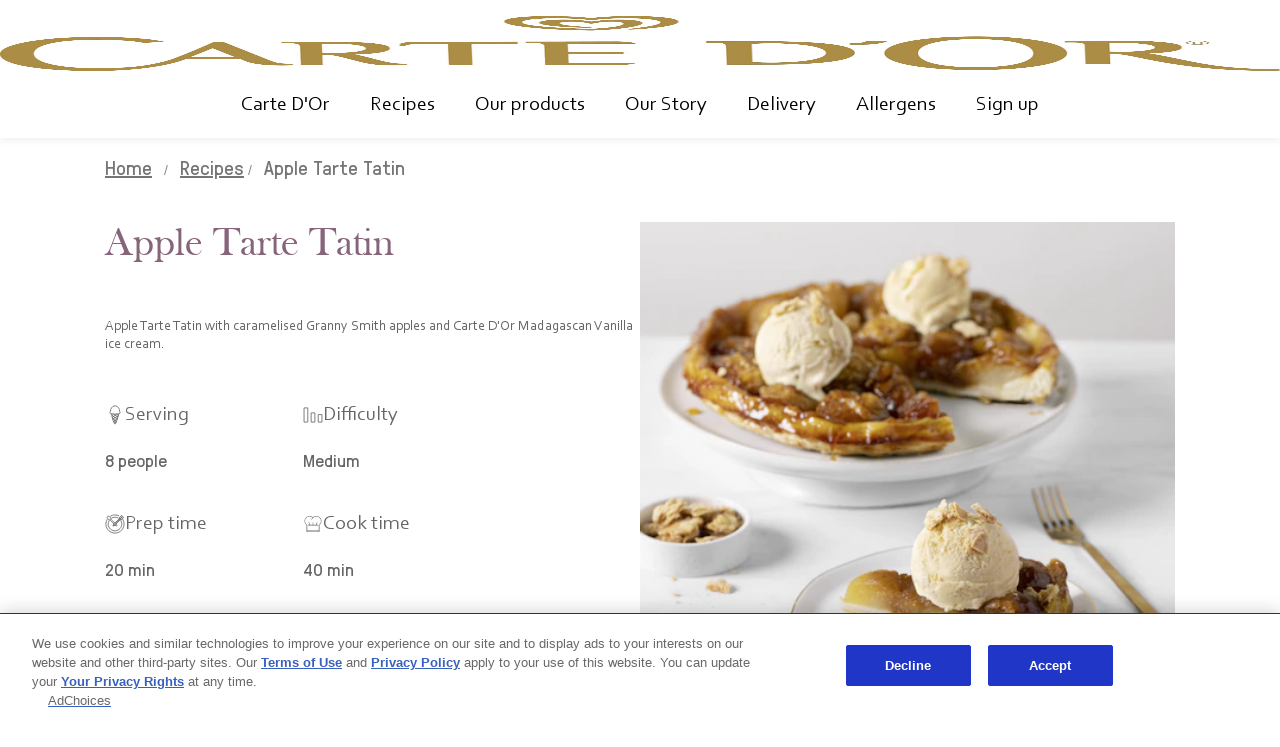

--- FILE ---
content_type: text/css; charset=utf-8
request_url: https://www.wallsicecream.com/static/c4391960887acfd518b4a0b1a918b40f826fd0ccc3b68bb3822256a99897376f/css/main.css
body_size: 6433
content:
/* Version=4.25.0,Timestamp=2026-01-08T15:03:13.475Z */

@-webkit-keyframes slideOut{to{opacity:1;-webkit-transform:translateY(1rem);transform:translateY(1rem)}0%{opacity:0;-webkit-transform:translateY(0);transform:translateY(0)}}@-webkit-keyframes slideInLeft{0%{-webkit-transform:translate3d(-100%,0,0);transform:translate3d(-100%,0,0);visibility:visible}to{-webkit-transform:translateZ(0);transform:translateZ(0)}}.aem-Grid.aem-Grid--default--12>.aem-GridColumn.aem-GridColumn--default--12.language-navigation-custom-header{float:none}.modalOverlay{background-color:#000;background-color:rgba(0,0,0,.9);display:none;height:100%;left:0;position:fixed;top:0;width:100%;z-index:99999}.open-modal{cursor:pointer}.overlay-content{margin-top:30px;position:relative;text-align:center;top:25%;width:100%}.overlay-content iframe{background:#fff;height:60vh;width:75%}.modalOverlay a{color:#818181;display:block;font-size:3.6rem;padding:8px;text-decoration:none;-webkit-transition:.3s;transition:.3s}.modalOverlay a:focus,.modalOverlay a:hover{color:#f1f1f1}.modalOverlay .closeModal{font-size:6rem;position:absolute;right:45px;top:20px}@media screen and (max-height:450px){.overlay a{font-size:2rem}.overlay .closebtn{font-size:4rem;right:35px;top:15px}}@media only screen and (max-width:768px){.skip-to-content{visibility:hidden}.skip-links-visible .skip-to-content{visibility:visible}}.edit-preview-infinte-fix{height:.0625em;position:relative}.show{display:block}.hide{display:none!important}.country-language-selector{max-width:30rem}.cmp-experiencefragment--footer .cmp-languagenavigation__group,.country-language-selector ul{list-style:none;padding:0}.country-language-selector .title{line-height:1.8rem}.country-language-selector .link,.country-language-selector .title{font-family:Source Sans Pro,sans-serif;font-size:1.6rem;font-weight:600;letter-spacing:.064rem}.country-language-selector .country-selector .link span,.country-language-selector .link span{line-height:1.8rem;position:relative}.country-language-selector .country-selector .link span:after,.country-language-selector .link span:after{background-color:#b2d2ff;content:"";display:inline-block;height:1rem;position:absolute;right:0;top:.5rem;width:.1rem}.country-language-selector .country-selector .link a,.country-language-selector .link a{color:#b2d2ff;line-height:2.7rem;text-decoration:none}.country-language-selector .link a:hover{text-decoration:underline}.country-language-selector .language-selector{margin-bottom:2.4rem}.country-language-selector .country-selector .link span,.country-language-selector .link span{padding-right:1rem}.country-language-selector .country-selector .link a{padding-left:.5rem;text-transform:none}.cmp-experiencefragment--footer .languagenavigation{-webkit-box-pack:start;-ms-flex-pack:start;display:-webkit-box;display:-ms-flexbox;display:flex;justify-content:flex-start}@media only screen and (min-width:768px){.cmp-experiencefragment--footer .languagenavigation{-webkit-box-pack:end;-ms-flex-pack:end;justify-content:flex-end}}.cmp-experiencefragment--footer{background-color:#35414b;color:#fff;font-family:Source Sans Pro,sans-serif;overflow:hidden;position:relative}.cmp-experiencefragment--footer>.cmp-container{padding:2.2rem 2.2rem 6rem}.cmp-experiencefragment--footer .cmp-container{-webkit-box-orient:vertical;-webkit-box-direction:normal;-webkit-box-pack:center;-ms-flex-pack:center;display:-webkit-box;display:-ms-flexbox;display:flex;-ms-flex-direction:column;flex-direction:column;justify-content:center}.cmp-experiencefragment--footer .country-language-selector .country-selector .link span{white-space:nowrap}.cmp-experiencefragment--footer ul.navigation-v2-sub-list__group.navigation-v2-item-list{padding:0}.cmp-experiencefragment--footer .cmp-container .pagelist ul{-webkit-box-pack:center;-ms-flex-pack:center;display:-webkit-box;display:-ms-flexbox;display:flex;-ms-flex-wrap:wrap;flex-wrap:wrap;justify-content:center;list-style:none;margin:0;padding:2rem 0;position:relative;z-index:1}.cmp-experiencefragment--footer .cmp-container .pagelist ul li{margin:0 1.5rem;text-align:left;text-transform:none}.cmp-experiencefragment--footer .cmp-container .pagelist ul h2,.cmp-experiencefragment--footer .cmp-container .pagelist ul h3{font-family:Source Sans Pro,sans-serif;font-size:1.6rem;font-weight:300;letter-spacing:1.6}.cmp-experiencefragment--footer .cmp-container .pagelist ul a{border-bottom:.1rem solid transparent;color:#b2d2ff;display:block;text-decoration:none}.cmp-experiencefragment--footer .cmp-container .pagelist ul a:hover{border-bottom-color:#b2d2ff}.cmp-experiencefragment--footer .cmp-container .social-media-links .cmp-container{-webkit-box-orient:horizontal;-webkit-box-direction:normal;-ms-flex-direction:row;flex-direction:row;-ms-flex-wrap:wrap;flex-wrap:wrap;gap:1rem;margin:0 0 4rem}.cmp-experiencefragment--footer .cmp-container .social-media-links .tabimage{border-radius:50%;color:#040707;margin:.5rem;width:3.6rem}.cmp-experiencefragment--footer .cmp-container .social-media-links .cmp-image__image{border:.1rem solid #fff;border-radius:50%;max-width:3.6rem}.cmp-experiencefragment--footer .cmp-container .social-media-links .cmp-image__link{border-bottom-color:transparent}.cmp-experiencefragment--footer .footer-logo-country-lang-wrapper>.cmp-container{-webkit-box-orient:vertical;-webkit-box-direction:normal;-webkit-box-pack:justify;-ms-flex-pack:justify;display:-webkit-box;display:-ms-flexbox;display:flex;-ms-flex-direction:column;flex-direction:column;justify-content:space-between}@media only screen and (min-width:768px){.cmp-experiencefragment--footer .footer-logo-country-lang-wrapper>.cmp-container{-webkit-box-orient:horizontal;-webkit-box-direction:normal;-ms-flex-direction:row;flex-direction:row}}.cmp-experiencefragment--footer .footer-logo-country>.cmp-container{-webkit-box-orient:horizontal;-webkit-box-direction:normal;-webkit-box-pack:center;-ms-flex-pack:center;-ms-flex-direction:row;flex-direction:row;justify-content:center;margin-top:2.5rem}@media only screen and (min-width:768px){.cmp-experiencefragment--footer .footer-logo-country>.cmp-container{-webkit-box-pack:start;-ms-flex-pack:start;justify-content:flex-start}}.cmp-experiencefragment--footer .footer-logo-country .tabimage{width:5.2rem}.cmp-experiencefragment--footer .footer-logo-country .text{margin-left:4rem;width:20rem}.cmp-experiencefragment--footer .footer-logo-country .text p{color:#fff;font-size:1rem;line-height:normal;margin:0}.cmp-experiencefragment--footer .footer-logo-country .text p:first-child{font-weight:700}.cmp-experiencefragment--footer .footer-logo-country .button{background-color:#fff;border:.2rem solid #f4f5f6;border-radius:5rem;position:absolute;top:-10rem;width:auto}.cmp-experiencefragment--footer .footer-logo-country .button:hover{background-color:#fff;border-color:#fff}.cmp-experiencefragment--footer .footer-logo-country .button:focus{background:none;outline:none}@media only screen and (min-width:768px){.cmp-experiencefragment--footer .footer-logo-country .button{background-color:transparent;bottom:0;right:2rem;top:auto}}.cmp-experiencefragment--footer .footer-logo-country .button .cmp-button{color:#748d9a;font-size:1.6rem;font-weight:400;padding:.4rem 5rem .4rem .4rem}@media only screen and (min-width:768px){.cmp-experiencefragment--footer .footer-logo-country .button .cmp-button{color:#f4f5f6}.cmp-experiencefragment--footer .footer-logo-country .button .cmp-button:hover{color:#748d9a}.cmp-experiencefragment--footer .footer-logo-country .button .cmp-button:hover .cmp-button__icon{background-color:#748d9a}}.cmp-experiencefragment--footer .footer-logo-country .button .cmp-button .cmp-button__icon{background-color:#748d9a;height:2.2rem;-webkit-mask-image:url(../resources/icons/world-map.svg);mask-image:url(../resources/icons/world-map.svg);-webkit-mask-size:cover;mask-size:cover;width:2.2rem}@media only screen and (min-width:768px){.cmp-experiencefragment--footer .footer-logo-country .button .cmp-button .cmp-button__icon{background-color:#f4f5f6}}.cmp-experiencefragment--footer .footer-logo-country .button .cmp-button .cmp-button__icon:before{content:""}.headline__wrapper{-webkit-box-align:center;-ms-flex-align:center;align-items:center}.headline__avatar{-webkit-box-flex:0;-ms-flex:0 0 auto;flex:0 0 auto}.headline__title{-webkit-box-flex:1;-ms-flex:1 0 auto;flex:1 0 auto}.headline__social-links-list{-webkit-box-flex:0;-ms-flex:0 0 auto;flex:0 0 auto}.cmp-image__image{width:100vw}.language-navigation-custom-header{background:#e8e8e8;left:0;padding:.3rem 2.4rem;position:fixed;right:0;text-align:right;top:6.2rem;-webkit-transform:translate(-100%);transform:translate(-100%);-webkit-transition:all .5s ease-in-out;transition:all .5s ease-in-out;z-index:1001}.active.language-navigation-custom-header{-webkit-transform:translate(0%);transform:translate(0%)}@media only screen and (min-width:768px){.language-navigation-custom-header{position:static;top:0;-webkit-transform:translate(0%);transform:translate(0%);-webkit-transition:none;transition:none}}.language-navigation-custom-header ul{list-style:none;margin:0;padding:0}.language-navigation-custom-header ul li{text-align:left}@media only screen and (min-width:768px){.language-navigation-custom-header ul li{text-align:right}}.language-navigation-custom-header ul a{border:.2rem solid transparent;color:#2020e0;font-family:Source Sans Pro,sans-serif;font-size:1.4rem;font-weight:600;letter-spacing:.56px;line-height:2.7rem;padding:0 .2rem;text-decoration:none}.language-navigation-custom-header ul a:hover{text-decoration:underline}.language-navigation-custom-header ul a:focus{border:.2rem solid #436eff;border-radius:.4rem;outline:0}.language-navigation-custom-header.inverted a{color:#b2d2ff}.c-global-footer-v2{padding:0}.c-language-selector__lang{margin:0}.c-language-selector__lang ul{margin:0;padding:0}.c-language-selector__lang-list__item{display:inline-block}.c-language-selector__lang a{color:#fff;margin:0;padding:0}.c-language-selector__lang a:link,.c-language-selector__lang a:visited{color:#fff}.c-language-selector__link--is-active{border:0}.modal{display:none}.modal-content{position:absolute}.modal-header{position:relative}.modal-header .close{border:none;font-family:"Source Serif Pro",serif;position:absolute}.list.ordered-list--variant1 .c-page-listing-v2-heading__heading-container,.list.ordered-list--variant2 .c-page-listing-v2-heading__heading-container{color:#000;font-family:"Source Serif Pro",serif;font-size:2.6rem;font-weight:600;margin-bottom:.6rem}.list.ordered-list--variant1 .c-page-listing-v2-heading__sub-heading-container,.list.ordered-list--variant2 .c-page-listing-v2-heading__sub-heading-container{color:#000;font-family:"Source Serif Pro",serif;font-size:2.1rem;font-weight:600;margin-bottom:.8rem}.list.ordered-list--variant1 .c-page-listing-v2-heading__sub-heading-container p,.list.ordered-list--variant2 .c-page-listing-v2-heading__sub-heading-container p{font-weight:600;margin:0}.list.ordered-list--variant1 .list__long-subheading,.list.ordered-list--variant2 .list__long-subheading{color:#000;font-family:Source Sans Pro,sans-serif;font-size:1.8rem;font-weight:400;line-height:2.7rem;margin-bottom:2rem}@media only screen and (min-width:768px){.list.ordered-list--variant1 .list__long-subheading,.list.ordered-list--variant2 .list__long-subheading{margin-bottom:2.4rem}}.list.ordered-list--variant1 .list__long-subheading p,.list.ordered-list--variant2 .list__long-subheading p{font-weight:400;line-height:2.7rem;margin:0}.list.ordered-list--variant1{background:#35414b;padding:2.6rem 1.6rem}@media only screen and (min-width:768px){.list.ordered-list--variant1{padding:4rem 5.6rem 5.6rem}}.list.ordered-list--variant1 .c-page-listing-v2-heading__heading-container,.list.ordered-list--variant1 .c-page-listing-v2-heading__sub-heading-container,.list.ordered-list--variant1 .list__long-subheading{color:#fff}.list.ordered-list--variant1 .cmp-list{-webkit-box-orient:vertical;-webkit-box-direction:normal;display:-webkit-box;display:-ms-flexbox;display:flex;-ms-flex-direction:column;flex-direction:column;-ms-flex-wrap:wrap;flex-wrap:wrap;list-style:none;margin:0;padding:0}@media only screen and (min-width:768px){.list.ordered-list--variant1 .cmp-list{-webkit-box-orient:horizontal;-webkit-box-direction:normal;-ms-flex-direction:row;flex-direction:row;width:calc(100% + 4rem)}}.list.ordered-list--variant1 .cmp-list__item{margin-bottom:2.4rem}@media only screen and (min-width:768px){.list.ordered-list--variant1 .cmp-list__item{margin-bottom:0;margin-right:4rem;width:calc(25% - 4rem)}}.list.ordered-list--variant1 .cmp-list .cmp-teaser__image{display:none}.list.ordered-list--variant1 .cmp-list .cmp-teaser__pretitle,.list.ordered-list--variant1 .cmp-list .cmp-teaser__title{-webkit-box-ordinal-group:2;-ms-flex-order:1;color:#fff;font-family:Source Sans Pro,sans-serif;font-size:2.7rem;font-weight:700;line-height:2.7rem;order:1;position:relative}@media only screen and (min-width:768px){.list.ordered-list--variant1 .cmp-list .cmp-teaser__pretitle,.list.ordered-list--variant1 .cmp-list .cmp-teaser__title{font-size:3.6rem}}.list.ordered-list--variant1 .cmp-list .cmp-teaser__pretitle{-webkit-box-ordinal-group:3;-ms-flex-order:2;order:2;text-transform:uppercase}@media only screen and (min-width:768px){.list.ordered-list--variant1 .cmp-list .cmp-teaser__pretitle{margin-top:1.5rem}}.list.ordered-list--variant1 .cmp-list .cmp-teaser__pretitle:after{background:#fff;content:"";display:block;height:.2rem;margin-top:.8rem;width:5rem}@media only screen and (min-width:768px){.list.ordered-list--variant1 .cmp-list .cmp-teaser__pretitle:after{margin-top:1.2rem}}.list.ordered-list--variant1 .cmp-list .cmp-teaser__pretitle p{font-weight:700;line-height:2.7rem;margin:0}.list.ordered-list--variant1 .cmp-list .cmp-teaser__content{-webkit-box-orient:vertical;-webkit-box-direction:normal;display:-webkit-box;display:-ms-flexbox;display:flex;-ms-flex-direction:column;flex-direction:column}.list.ordered-list--variant1 .cmp-list .cmp-teaser__description{-webkit-box-ordinal-group:4;-ms-flex-order:3;color:#fff;font-family:Source Sans Pro,sans-serif;font-size:1.6rem;font-weight:400;line-height:2.7rem;margin-top:.6rem;order:3}@media only screen and (min-width:768px){.list.ordered-list--variant1 .cmp-list .cmp-teaser__description{font-size:1.8rem;margin-top:.9rem}}.list.ordered-list--variant1 .cmp-list .cmp-teaser__description p{font-weight:400;line-height:2.2rem;margin:0}@media only screen and (min-width:768px){.list.ordered-list--variant1 .cmp-list .cmp-teaser__description p{line-height:2.7rem}}.list.ordered-list--variant2{padding:1.3rem 1.6rem 0}@media only screen and (min-width:768px){.list.ordered-list--variant2{padding:0}}.list.ordered-list--variant2 .cmp-list{list-style:none;margin:0 -1.6rem;padding:0}@media only screen and (min-width:768px){.list.ordered-list--variant2 .cmp-list{margin:0}}.list.ordered-list--variant2 .cmp-list .cmp-teaser{display:-webkit-box;display:-ms-flexbox;display:flex}.list.ordered-list--variant2 .cmp-list__item:nth-child(2n) .cmp-teaser__image{-webkit-box-ordinal-group:3;-ms-flex-order:2;order:2}.list.ordered-list--variant2 .cmp-list .cmp-teaser__image{width:50%}.list.ordered-list--variant2 .cmp-list .cmp-teaser__content{-webkit-box-align:center;-ms-flex-align:center;-webkit-box-orient:vertical;-webkit-box-direction:normal;-webkit-box-pack:center;-ms-flex-pack:center;align-items:center;display:-webkit-box;display:-ms-flexbox;display:flex;-ms-flex-direction:column;flex-direction:column;justify-content:center;padding:.5rem 1.5rem;width:50%}@media only screen and (min-width:768px){.list.ordered-list--variant2 .cmp-list .cmp-teaser__content{padding:2rem}}.list.ordered-list--variant2 .cmp-list .cmp-teaser__pretitle{display:none}.list.ordered-list--variant2 .cmp-list .cmp-teaser__title{color:#000;font-family:Source Sans Pro,sans-serif;font-size:3.6rem;line-height:2.7rem;margin-bottom:0}@media only screen and (min-width:768px){.list.ordered-list--variant2 .cmp-list .cmp-teaser__title{font-size:7.6rem;margin-bottom:2rem}}.list.ordered-list--variant2 .cmp-list .cmp-teaser__description{color:#000;font-family:Source Sans Pro,sans-serif;font-size:1.4rem;line-height:2.7rem;text-align:center}@media only screen and (min-width:768px){.list.ordered-list--variant2 .cmp-list .cmp-teaser__description{font-size:1.8rem}}.list.ordered-list--variant2 .cmp-list .cmp-teaser__description p{font-weight:400;line-height:2.2rem;margin:0}@media only screen and (min-width:768px){.list.ordered-list--variant2 .cmp-list .cmp-teaser__description p{line-height:2.7rem}}.cmp-container--parallax{margin:0}.cmp-container--parallax:before{background-color:rgba(0,0,0,.5)}.cmp-container--parallax .cmp-text h2{color:#fff}.cmp-integration--preference-center{overflow:hidden}.cmp-integration--preference-center .gigya-composite-control-submit,.cmp-integration--preference-center .gigya-screen-caption{text-align:center}.cmp-integration--preference-center .gigya-composite-control-active,.cmp-integration--preference-center .gigya-screen.portrait{padding-left:0}.cmp-integration--preference-center .gigya-composite-control-active .gigya-input-submit,.cmp-integration--preference-center .gigya-screen.portrait .gigya-input-submit{color:#fff}.cmp-integration--preference-center .gigya-composite-control-active .gigya-input-submit:hover,.cmp-integration--preference-center .gigya-screen.portrait .gigya-input-submit:hover{background:#fff}.cmp-integration--preference-center .gigya-subscribe-with-email-form .gigya-composite-control-header{font-size:2.5rem}.quote-primary .cmp-container{background:#35414b;margin-bottom:9rem;padding:3.2rem 3.5rem 7.7rem;position:relative;text-align:center}@media only screen and (min-width:768px){.quote-primary .cmp-container{padding:6rem 11rem 9.8rem}}.quote-primary .text .cmp-text{color:#fff;display:inline-block;font-family:Source Sans Pro,sans-serif;font-size:1.4rem;line-height:2.7rem;position:relative}.quote-primary .text .cmp-text:before{content:open-quote;left:-2.3rem;top:.7rem}@media only screen and (min-width:768px){.quote-primary .text .cmp-text:before{left:-5.3rem;top:0}}.quote-primary .text .cmp-text:after{bottom:-1.5rem;content:close-quote;right:-2.3rem}@media only screen and (min-width:768px){.quote-primary .text .cmp-text:after{right:-5.3rem}.quote-primary .text .cmp-text{font-size:1.8rem}}.quote-primary .text .cmp-text:after,.quote-primary .text .cmp-text:before,.quote-secondary .text .cmp-text:after,.quote-secondary .text .cmp-text:before,.quote-tertiary .text .cmp-text:after,.quote-tertiary .text .cmp-text:before{font-size:5.8rem;font-style:normal;position:absolute}@media only screen and (min-width:768px){.quote-primary .text .cmp-text:after,.quote-primary .text .cmp-text:before,.quote-secondary .text .cmp-text:after,.quote-secondary .text .cmp-text:before,.quote-tertiary .text .cmp-text:after,.quote-tertiary .text .cmp-text:before{font-size:9.8rem}}.quote-primary .text .cmp-text p,.quote-secondary .text .cmp-text p,.quote-tertiary .text .cmp-text p{margin:0}.quote-primary .teaser .cmp-teaser,.quote-secondary .teaser .cmp-teaser,.quote-tertiary .teaser .cmp-teaser{background:transparent;position:static;text-align:center}.quote-primary .teaser .cmp-teaser__image{border-radius:50%;bottom:-6.2rem;display:inline-block;height:12.4rem;left:50%;overflow:hidden;position:absolute;-webkit-transform:translateX(-50%);transform:translateX(-50%);width:12.4rem}@media only screen and (min-width:768px){.quote-primary .teaser .cmp-teaser__image{bottom:-8rem;height:16rem;width:16rem}}.quote-primary .teaser .cmp-teaser__content,.quote-secondary .teaser .cmp-teaser__content{padding:1.2rem 0 0;position:static;-webkit-transform:none;transform:none}.quote-primary .teaser .cmp-teaser__pretitle{color:#fff;font-family:Source Sans Pro,sans-serif;font-size:1.6rem;font-style:italic;font-weight:400;letter-spacing:normal;text-transform:none}@media only screen and (min-width:768px){.quote-primary .teaser .cmp-teaser__pretitle{font-size:1.8rem}}.quote-secondary .cmp-container{margin:0 auto;padding:2rem 3rem;position:relative;width:100%}@media only screen and (min-width:768px){.quote-secondary .cmp-container{padding:3rem 4rem 3rem 18rem;width:70%}}.quote-secondary .text .cmp-text{color:#35414b;font-family:Source Sans Pro,sans-serif;font-size:1.6rem;font-style:italic;line-height:2.7rem;padding-top:13.5rem;position:relative;text-align:center}@media only screen and (min-width:768px){.quote-secondary .text .cmp-text{font-size:2.2rem;padding-top:0}}.quote-secondary .text .cmp-text:before{content:open-quote;left:0;top:1rem}@media only screen and (min-width:768px){.quote-secondary .text .cmp-text:before{left:-19.2rem}}.quote-secondary .text .cmp-text:after{bottom:-5.5rem;content:close-quote;right:-1.5rem}@media only screen and (min-width:768px){.quote-secondary .text .cmp-text:after{bottom:-2.5rem;right:-3.3rem}}.quote-secondary .teaser .cmp-teaser__image{border-radius:50%;height:11.8rem;left:50%;overflow:hidden;position:absolute;top:3rem;-webkit-transform:translateX(-50%);transform:translateX(-50%);width:11.8rem}@media only screen and (min-width:768px){.quote-secondary .teaser .cmp-teaser__image{left:5rem;-webkit-transform:none;transform:none}}.quote-secondary .teaser .cmp-teaser__pretitle{color:#35414b;font-family:Source Sans Pro,sans-serif;font-size:1.6rem;font-weight:600;letter-spacing:normal;text-transform:none}@media only screen and (min-width:768px){.quote-secondary .teaser .cmp-teaser__pretitle{font-size:1.8rem}}.quote-tertiary .cmp-container{background:#35414b;overflow:hidden;padding:18rem 3.8rem 3rem;position:relative}@media only screen and (min-width:768px){.quote-tertiary .cmp-container{padding:8rem 0 6.5rem 8rem}}.quote-tertiary .text{font-style:italic;padding-right:0;width:100%}@media only screen and (min-width:768px){.quote-tertiary .text{padding-right:12rem;width:50%}}.quote-tertiary .text .cmp-text{color:#fff;display:inline-block;font-family:Source Sans Pro,sans-serif;font-size:1.4rem;line-height:2.7rem;position:relative}@media only screen and (min-width:768px){.quote-tertiary .text .cmp-text{font-size:2.2rem}}.quote-tertiary .text .cmp-text:before{content:open-quote;left:-2.3rem;top:.7rem}@media only screen and (min-width:768px){.quote-tertiary .text .cmp-text:before{left:-5.3rem;top:0}}.quote-tertiary .text .cmp-text:after{bottom:-3rem;content:close-quote;right:-2.3rem}@media only screen and (min-width:768px){.quote-tertiary .text .cmp-text:after{right:-4.5rem}}.quote-tertiary .teaser .cmp-teaser__image{height:15rem;position:absolute;right:0;top:0;width:100%}@media only screen and (min-width:768px){.quote-tertiary .teaser .cmp-teaser__image{height:100%;width:50%}}.quote-tertiary .teaser .cmp-teaser .cmp-image{height:100%;width:100%}.quote-tertiary .teaser .cmp-teaser img{height:15rem;-o-object-fit:cover;object-fit:cover;-o-object-position:top;object-position:top;width:100%}@media only screen and (min-width:768px){.quote-tertiary .teaser .cmp-teaser img{height:100%}}.quote-tertiary .teaser .cmp-teaser__content{display:block;padding:1.4rem 0 0;position:static;-webkit-transform:none;transform:none}.quote-tertiary .teaser .cmp-teaser__pretitle{color:#fff;font-family:Source Sans Pro,sans-serif;font-size:1.6rem;font-weight:600;letter-spacing:normal;text-align:left;text-transform:none;width:50%}@media only screen and (min-width:768px){.quote-tertiary .teaser .cmp-teaser__pretitle{font-size:1.8rem}}.quote-tertiary .teaser .cmp-teaser__title{color:#000;font-family:futura-pt,sans-serif;font-size:4rem;font-weight:700;letter-spacing:0;line-height:4.9rem;margin:1rem 0 1.6rem;opacity:1;text-align:center}blockquote{margin:0;padding:0}.skip-to-content{background-color:#fff;height:4rem;left:-10000px;position:fixed;top:-10000px;width:100%;z-index:1000}.skip-to-content .cmp-container{-webkit-box-align:center;-ms-flex-align:center;align-items:center;border-bottom:1px solid #e6e6e6;display:-webkit-box;display:-ms-flexbox;display:flex;height:100%;padding:0 2rem}.skip-to-content .cmp-title{margin:0}.skip-to-content .cmp-title__text{color:#000;font-size:1.6rem;margin-right:1.7rem}.component-skip-to-main .cmp-button,.skip-to-content .button .cmp-button{border:2px solid transparent;color:#35414b;font-size:1.6rem;font-weight:400;margin-right:1.4rem;max-width:inherit;padding:.9rem;-webkit-transition:none;transition:none;white-space:nowrap}.component-skip-to-main .cmp-button:active,.component-skip-to-main .cmp-button:focus,.component-skip-to-main .cmp-button:hover,.skip-to-content .button .cmp-button:active,.skip-to-content .button .cmp-button:focus,.skip-to-content .button .cmp-button:hover{background:none;border:2px solid transparent;color:#35414b}.component-skip-to-main .cmp-button:focus,.skip-to-content .button .cmp-button:focus{border:2px solid #436eff;outline:none}.component-skip-to-main .cmp-button:focus-within,.skip-to-content .button .cmp-button:focus-within{outline:none}.skip-to-content .component-skip-to-main .cmp-button:not(:focus){clip:auto;border:2px solid transparent;height:auto;margin:0 1.4rem 0 0;overflow:visible;padding:.9rem;pointer-events:none;width:auto}.component-skip-to-main .cmp-button:not(:focus){clip:rect(0,0,0,0);border:0;height:1px;margin:-1px;overflow:hidden;padding:0;pointer-events:none;width:1px}.skip-links-visible{padding-top:4rem}.skip-links-visible .skip-to-content{left:0;top:0}.skip-hidden{left:-999px;position:absolute}.center-h h1,.center-h h2,.center-h h3,.center-h h4,.center-h h5,.center-h h6,.center-p p{text-align:center}.tabs.tabs-product-detail-typeA .cmp-tabs__tablist{-ms-flex-wrap:nowrap;flex-wrap:nowrap}.tabs.tabs-product-detail-typeA .cmp-tabs__tab{-webkit-box-align:center;-ms-flex-align:center;-webkit-box-orient:vertical;-webkit-box-direction:normal;align-items:center;display:-webkit-box;display:-ms-flexbox;display:flex;-ms-flex-direction:column;flex-direction:column;padding:1.5rem .8rem .2rem .2rem;-webkit-transition:.5s;transition:.5s;width:-webkit-fit-content;width:-moz-fit-content;width:fit-content}.tabs.tabs-product-detail-typeA .cmp-tabs__tab--active,.tabs.tabs-product-detail-typeA .cmp-tabs__tab:focus,.tabs.tabs-product-detail-typeA .cmp-tabs__tab:hover{padding-top:0}.tabs.tabs-product-detail-typeA .cmp-tabs__tab--active .cmp-tabs__tabtitle,.tabs.tabs-product-detail-typeA .cmp-tabs__tab:focus .cmp-tabs__tabtitle,.tabs.tabs-product-detail-typeA .cmp-tabs__tab:hover .cmp-tabs__tabtitle{font-weight:600}.tabs.tabs-product-detail-typeA .cmp-tabs__tab .cmp-tabs__tabtitle{color:#fff;position:relative;top:3rem}.tabs.tabs-product-detail-typeB .cmp-tabs__tablist{-webkit-box-align:start;-ms-flex-align:start;align-items:flex-start;-ms-flex-wrap:nowrap;flex-wrap:nowrap;text-align:center}.tabs.tabs-product-detail-typeB .cmp-tabs__tab{-webkit-box-align:center;-ms-flex-align:center;-webkit-box-orient:vertical;-webkit-box-direction:reverse;align-items:center;display:-webkit-box;display:-ms-flexbox;display:flex;-ms-flex-direction:column-reverse;flex-direction:column-reverse;padding:.8rem 0;width:-webkit-fit-content;width:-moz-fit-content;width:fit-content}@media only screen and (min-width:768px){.tabs.tabs-product-detail-typeB .cmp-tabs__tab{padding:.8rem 1.6rem}}.tabs.tabs-product-detail-typeB .cmp-tabs__tab--active .cmp-tabs__tabtitle,.tabs.tabs-product-detail-typeB .cmp-tabs__tab:focus .cmp-tabs__tabtitle,.tabs.tabs-product-detail-typeB .cmp-tabs__tab:hover .cmp-tabs__tabtitle{font-weight:600}.tabs.tabs-product-detail-typeB .cmp-tabs__tab .cmp-image__image{border-radius:50%;height:4.5rem;width:4.5rem}@media only screen and (min-width:768px){.tabs.tabs-product-detail-typeB .cmp-tabs__tab .cmp-image__image{border-radius:50%;height:7.5rem;width:7.5rem}}@keyframes slideOut{to{opacity:1;-webkit-transform:translateY(1rem);transform:translateY(1rem)}0%{opacity:0;-webkit-transform:translateY(0);transform:translateY(0)}}@keyframes slideInLeft{0%{-webkit-transform:translate3d(-100%,0,0);transform:translate3d(-100%,0,0);visibility:visible}to{-webkit-transform:translateZ(0);transform:translateZ(0)}}.cmp-experiencefragment .footer .primary-footer .footer-social-section .cmp-text h2,.cmp-experiencefragment .footer .primary-footer .important-links ul li,.cmp-experiencefragment .footer .primary-footer .social-list .c-page-listing-v2-heading__heading-container,.cmp-experiencefragment .footer .secondary-footer .copyright-section .copyright-text,.cmp-experiencefragment.cmp-experiencefragment--carte_d_or_footer,.cmp-experiencefragment.cmp-experiencefragment--footer,.cmp-experiencefragment.cmp-experiencefragment--footer-selecta-ph-campaign{font-family:GT Pressura,sans-serif;font-style:normal;font-weight:400}.cmp-experiencefragment .footer .secondary-footer .language-selector{font-family:GT Pressura Bold,sans-serif;font-style:normal;font-weight:700}.cmp-experiencefragment.cmp-experiencefragment--carte_d_or_footer,.cmp-experiencefragment.cmp-experiencefragment--footer,.cmp-experiencefragment.cmp-experiencefragment--footer-selecta-ph-campaign{background-color:#de2727;padding:2rem 1rem}.cmp-experiencefragment.cmp-experiencefragment--carte_d_or_footer a,.cmp-experiencefragment.cmp-experiencefragment--footer a,.cmp-experiencefragment.cmp-experiencefragment--footer-selecta-ph-campaign a{color:#fff;text-decoration:none}.cmp-experiencefragment .footer .primary-footer .important-links ul li{margin:0;padding:0 1rem;text-indent:0}.cmp-experiencefragment .footer .primary-footer .important-links ul li:before{display:none}.cmp-experiencefragment .footer .primary-footer .social-list ul.pageList li .cmp-teaser-image_link{height:26px;width:26px}.cmp-experiencefragment .footer .secondary-footer .language-selector{text-align:center;text-transform:uppercase}.cmp-experiencefragment .footer .secondary-footer .language-selector p{margin:0}.cmp-experiencefragment .footer .secondary-footer .language-selector a{letter-spacing:.0625rem;-webkit-transition:all .3s ease;transition:all .3s ease}.cmp-experiencefragment .footer .secondary-footer .language-selector a:before{background:url(../resources/icons/foot-lang-icon.svg) no-repeat 50%;background-size:contain;content:"";display:inline-block;height:20px;margin:0 .5rem;-webkit-transition:all .3s ease;transition:all .3s ease;vertical-align:text-bottom;width:20px}.cmp-experiencefragment .footer .secondary-footer .language-selector a:hover{color:#f5efe6}.cmp-experiencefragment .footer .secondary-footer .language-selector a:focus,.cmp-experiencefragment .footer .secondary-footer .language-selector a:focus-visible{outline-color:#fff;outline-style:solid;outline-width:2px}.cmp-experiencefragment .footer .primary-footer .important-links ul{list-style:none;margin:0;padding:0}.cmp-experiencefragment .footer .primary-footer .cmp-container .aem-Grid,.cmp-experiencefragment .footer .primary-footer .footer-logo,.cmp-experiencefragment .footer .primary-footer .important-links,.cmp-experiencefragment .footer .primary-footer .social-list,.cmp-experiencefragment .footer .secondary-footer .cmp-container .aem-Grid{float:none;width:auto}.cmp-experiencefragment .footer .secondary-footer .copyright-section .copyright-text p,.cmp-experiencefragment .footer .secondary-footer .language-selector p{font-size:medium}@font-face{font-display:swap;font-family:Troutbeck Regular;font-style:"normal";font-weight:"normal";src:url(../resources/fonts/Troutbeck-Regular.eot);src:url(../resources/fonts/Troutbeck-Regular.eot?#iefix) format("embedded-opentype"),url(../resources/fonts/Troutbeck-Regular.woff2) format("woff2"),url(../resources/fonts/Troutbeck-Regular.woff) format("woff"),url(../resources/fonts/Troutbeck-Regular.ttf) format("truetype"),url(../resources/fonts/Troutbeck-Regular.svg) format("svg")}@font-face{font-display:swap;font-family:Baskerville Old Face;font-style:"normal";font-weight:"normal";src:url(../resources/fonts/BaskOldFace.eot);src:url(../resources/fonts/BaskOldFace.eot?#iefix) format("embedded-opentype"),url(../resources/fonts/BaskOldFace.woff2) format("woff2"),url(../resources/fonts/BaskOldFace.woff) format("woff"),url(../resources/fonts/BaskOldFace.ttf) format("truetype"),url(../resources/fonts/BaskOldFace.svg) format("svg")}@font-face{font-display:swap;font-family:Corbel;font-style:"normal";font-weight:"normal";src:url(../resources/fonts/Corbel.eot);src:url(../resources/fonts/Corbel.eot?#iefix) format("embedded-opentype"),url(../resources/fonts/Corbel.woff2) format("woff2"),url(../resources/fonts/Corbel.woff) format("woff"),url(../resources/fonts/Corbel.ttf) format("truetype"),url(../resources/fonts/Corbel.svg) format("svg")}@font-face{font-display:swap;font-family:Corbel Bold;font-style:"normal";font-weight:"bold";src:url(../resources/fonts/Corbel-Bold.eot);src:url(../resources/fonts/Corbel-Bold.eot?#iefix) format("embedded-opentype"),url(../resources/fonts/Corbel-Bold.woff2) format("woff2"),url(../resources/fonts/Corbel-Bold.woff) format("woff"),url(../resources/fonts/Corbel-Bold.ttf) format("truetype"),url(../resources/fonts/Corbel-Bold.svg) format("svg")}@media screen and (max-width:1200px){.cmp-experiencefragment--footer .cmp-container>.button:not(.back-to-top){margin-bottom:15px}}.cmp-experiencefragment--footer .cmp-container>.button:not(.back-to-top) .cmp-button{padding:1.3rem 1.6rem}.cmp-experiencefragment--footer .cmp-unilever-logo-container a{color:#fff}.cmp-experiencefragment--footer .footer-logo-country-lang-wrapper .footer-logo-country{width:auto}body #ot-sdk-btn.optanon-show-settings,body #ot-sdk-btn.ot-sdk-show-settings{color:#607d8b}body #ot-sdk-btn.optanon-show-settings:hover,body #ot-sdk-btn.ot-sdk-show-settings:hover{color:#455a64}.cmp-experiencefragment.cmp-experiencefragment--carte_d_or_footer,.cmp-experiencefragment.cmp-experiencefragment--footer,.cmp-experiencefragment.cmp-experiencefragment--footer-selecta-ph-campaign{color:#fff;font-size:.75rem;line-height:1rem}@media only screen and (min-width:768px){.cmp-experiencefragment.cmp-experiencefragment--carte_d_or_footer,.cmp-experiencefragment.cmp-experiencefragment--footer,.cmp-experiencefragment.cmp-experiencefragment--footer-selecta-ph-campaign{line-height:1.25rem}}.cmp-experiencefragment.cmp-experiencefragment--carte_d_or_footer,.cmp-experiencefragment.cmp-experiencefragment--footer,.cmp-experiencefragment.cmp-experiencefragment--footer-selecta-ph-campaign{width:auto}.cmp-experiencefragment.cmp-experiencefragment--carte_d_or_footer>.cmp-container,.cmp-experiencefragment.cmp-experiencefragment--footer-selecta-ph-campaign>.cmp-container,.cmp-experiencefragment.cmp-experiencefragment--footer>.cmp-container{padding:0}.cmp-experiencefragment .footer .primary-footer .cmp-container .aem-Grid{-webkit-box-align:center;-ms-flex-align:center;-webkit-box-orient:vertical;-webkit-box-direction:normal;align-items:center;display:-webkit-box;display:-ms-flexbox;display:flex;-ms-flex-direction:column;flex-direction:column}@media only screen and (min-width:992px){.cmp-experiencefragment .footer .primary-footer .cmp-container .aem-Grid{-webkit-box-orient:horizontal;-webkit-box-direction:normal;-ms-flex-direction:row;flex-direction:row}}.cmp-experiencefragment .footer .primary-footer .footer-logo{float:none!important;width:auto!important}.cmp-experiencefragment .footer .primary-footer .footer-logo .cmp-image{display:inline-block;margin-bottom:1rem;max-width:3.875rem}@media only screen and (min-width:992px){.cmp-experiencefragment .footer .primary-footer .footer-logo .cmp-image{margin-bottom:0}}.cmp-experiencefragment .footer .primary-footer .footer-logo .cmp-image__image{aspect-ratio:31/17;display:block}.cmp-experiencefragment .footer .primary-footer .important-links{-webkit-box-flex:1;-ms-flex:1;flex:1;float:none!important;width:100%!important}@media only screen and (min-width:992px){.cmp-experiencefragment .footer .primary-footer .important-links{width:auto!important}}.cmp-experiencefragment .footer .primary-footer .important-links ul{-webkit-box-orient:vertical;-webkit-box-direction:normal;-webkit-box-pack:center;-ms-flex-pack:center;display:-webkit-box;display:-ms-flexbox;display:flex;-ms-flex-direction:column;flex-direction:column;justify-content:center}@media only screen and (min-width:992px){.cmp-experiencefragment .footer .primary-footer .important-links ul{-webkit-box-orient:horizontal;-webkit-box-direction:normal;-ms-flex-direction:row;flex-direction:row}}.cmp-experiencefragment .footer .primary-footer .important-links ul li{color:#fff;font-size:.875rem;line-height:1.25rem}@media only screen and (min-width:768px){.cmp-experiencefragment .footer .primary-footer .important-links ul li{font-size:1.25rem;line-height:1.75rem}}.cmp-experiencefragment .footer .primary-footer .important-links ul li{padding:.5rem .75rem;-webkit-transition:all .3s ease;transition:all .3s ease}@media only screen and (min-width:992px){.cmp-experiencefragment .footer .primary-footer .important-links ul li{font-size:clamp(.875rem,1.4vw,1.25rem);padding:0 6px}}@media only screen and (min-width:1200px){.cmp-experiencefragment .footer .primary-footer .important-links ul li{padding:0 10px}}.cmp-experiencefragment .footer .primary-footer .important-links ul li a{-webkit-transition:all .3s ease;transition:all .3s ease}.cmp-experiencefragment .footer .primary-footer .important-links ul li a:hover{color:#f5efe6}.cmp-experiencefragment .footer .primary-footer .important-links ul li a:focus,.cmp-experiencefragment .footer .primary-footer .important-links ul li a:focus-visible{outline-color:#fff;outline-offset:2px;outline-style:solid;outline-width:2px}.cmp-experiencefragment .footer .primary-footer .important-links ul li a[target=_blank]:after{background:url(../resources/icons/white-external-link.svg) no-repeat 50%;content:"";display:inline-block;height:20px;width:20px}.cmp-experiencefragment .footer .primary-footer .social-list .c-page-listing-v2-heading__heading-container{color:#fff;font-size:.875rem;line-height:1.25rem}@media only screen and (min-width:768px){.cmp-experiencefragment .footer .primary-footer .social-list .c-page-listing-v2-heading__heading-container{font-size:1.25rem;line-height:1.75rem;margin-top:0}}@media only screen and (min-width:992px){.cmp-experiencefragment .footer .primary-footer .social-list .c-page-listing-v2-heading__heading-container{font-size:clamp(.875rem,1.5vw,1.25rem)}}.cmp-experiencefragment .footer .primary-footer .social-list .filter-tags-container,.cmp-experiencefragment .footer .primary-footer .social-list .list__show-more{display:none}.cmp-experiencefragment .footer .primary-footer .social-list ul.pageList{display:-webkit-box;display:-ms-flexbox;display:flex;margin-top:1.625rem;padding:0}@media only screen and (min-width:992px){.cmp-experiencefragment .footer .primary-footer .social-list ul.pageList{margin-top:0}}.cmp-experiencefragment .footer .primary-footer .social-list ul.pageList li{display:block;margin:0;padding:0 20px}@media only screen and (min-width:992px){.cmp-experiencefragment .footer .primary-footer .social-list ul.pageList li{padding:0 8px}}@media only screen and (min-width:1200px){.cmp-experiencefragment .footer .primary-footer .social-list ul.pageList li{padding:0 10px}}.cmp-experiencefragment .footer .primary-footer .social-list ul.pageList li .cmp-teaser__content{display:none}.cmp-experiencefragment .footer .primary-footer .footer-social-section{float:none!important;width:auto!important}.cmp-experiencefragment .footer .primary-footer .footer-social-section .cmp-text{text-align:center}.cmp-experiencefragment .footer .primary-footer .footer-social-section .cmp-text h2{color:#fff;font-size:.875rem;line-height:1.25rem}@media only screen and (min-width:768px){.cmp-experiencefragment .footer .primary-footer .footer-social-section .cmp-text h2{font-size:1.25rem;line-height:1.75rem}}.cmp-experiencefragment .footer .primary-footer .footer-social-section .cmp-text h2{margin-top:26px;padding-top:0}@media only screen and (min-width:992px){.cmp-experiencefragment .footer .primary-footer .footer-social-section .cmp-text h2{font-size:clamp(.875rem,1.4vw,1.25rem);margin-top:0}}.cmp-experiencefragment .footer .primary-footer .footer-social-section .cmp-text ul{-webkit-box-orient:horizontal;-webkit-box-direction:normal;-webkit-box-pack:center;-ms-flex-pack:center;display:-webkit-box;display:-ms-flexbox;display:flex;-ms-flex-direction:row;flex-direction:row;gap:36px;justify-content:center;list-style:none;margin:0;padding:0}@media only screen and (min-width:992px){.cmp-experiencefragment .footer .primary-footer .footer-social-section .cmp-text ul{gap:15px}}.cmp-experiencefragment .footer .primary-footer .footer-social-section .cmp-text ul li{font-size:0;margin:0;opacity:.5;text-decoration:none;text-indent:0}.cmp-experiencefragment .footer .primary-footer .footer-social-section .cmp-text ul li:before{content:"";padding:0}.cmp-experiencefragment .footer .primary-footer .footer-social-section .cmp-text ul li .facebook-icon:after{background-image:url(../resources/icons/footer-social.svg);background-position:0 0;background-position:1px;background-repeat:no-repeat;background-size:cover;content:"";display:inline-block;height:30px;width:30px}.cmp-experiencefragment .footer .primary-footer .footer-social-section .cmp-text ul li .twitter-icon:after{background-image:url(../resources/icons/footer-social.svg);background-position:0 0;background-position:-28px;background-repeat:no-repeat;background-size:cover;content:"";display:inline-block;height:30px;width:30px}.cmp-experiencefragment .footer .primary-footer .footer-social-section .cmp-text ul li .instagram-icon:after{background-image:url(../resources/icons/footer-social.svg);background-position:0 0;background-position:-57px;background-repeat:no-repeat;background-size:cover;content:"";display:inline-block;height:30px;width:30px}.cmp-experiencefragment .footer .primary-footer .footer-social-section .cmp-text ul li .youtube-icon:after{background-image:url(../resources/icons/footer-social.svg);background-position:0 0;background-position:-86px;background-repeat:no-repeat;background-size:cover;content:"";display:inline-block;height:30px;width:30px}.cmp-experiencefragment .footer .secondary-footer{padding-top:2rem}.cmp-experiencefragment .footer .secondary-footer>div{-webkit-box-align:center;-ms-flex-align:center;align-items:center;display:-webkit-box;display:-ms-flexbox;display:flex}.cmp-experiencefragment .footer .secondary-footer .language-selector{color:#fff;font-size:.75rem;line-height:normal;padding-bottom:12px}.cmp-experiencefragment .footer .secondary-footer .copyright-section .cmp-ul-sr-only,.cmp-experiencefragment .footer .secondary-footer .copyright-section .skip-to-content .title:not(:first-of-type),.skip-to-content .cmp-experiencefragment .footer .secondary-footer .copyright-section .title:not(:first-of-type){display:none}.cmp-experiencefragment .footer .secondary-footer .copyright-section .cmp-container{-webkit-box-align:center;-ms-flex-align:center;-webkit-box-orient:horizontal;-webkit-box-direction:normal;align-items:center;display:-webkit-box;display:-ms-flexbox;display:flex;-ms-flex-direction:row;flex-direction:row;padding-top:1.875rem}@media only screen and (min-width:992px){.cmp-experiencefragment .footer .secondary-footer .copyright-section .cmp-container{padding-top:0}}.cmp-experiencefragment .footer .secondary-footer .copyright-section .copyright-text{color:#fff;font-size:.75rem;line-height:1rem}@media only screen and (min-width:768px){.cmp-experiencefragment .footer .secondary-footer .copyright-section .copyright-text{line-height:1.25rem}}.cmp-experiencefragment .footer .secondary-footer .copyright-section .copyright-text{padding:0 12px}.cmp-experiencefragment .footer .secondary-footer .copyright-section .copyright-text .cmp-text,.cmp-experiencefragment .footer .secondary-footer .copyright-section .copyright-text .cmp-text p a{-webkit-box-align:center;-ms-flex-align:center;align-items:center;display:-webkit-box;display:-ms-flexbox;display:flex}.cmp-experiencefragment .footer .secondary-footer .copyright-section .copyright-text .cmp-text p a:after{-webkit-box-flex:1;background:url(../resources/icons/unilever-logo.svg) no-repeat;background-size:contain;content:"";display:block;-ms-flex:1 0 30px;flex:1 0 30px;height:2.1875rem;margin-left:15px;width:1.875rem}.cmp-experiencefragment .footer .secondary-footer .copyright-section .copyright-text p{color:#f5efe6;margin:0;opacity:.5}.cmp-experiencefragment .footer .secondary-footer .footer-unilever-logo .cmp-image{display:inline-block;max-width:30px}html[lang=pt-PT] body button#ot-sdk-btn.ot-sdk-show-settings{background-color:#2ecef5;text-shadow:0 1px 1px #000}.relatedproducts.pdp-related-product .cmp-carousel .relatedproduct_cards .cmp-carousel__indicators .cmp-carousel__indicator.cmp-carousel__indicator--active,:lang(it-IT) .relatedproducts.pdp-related-product .cmp-carousel .relatedproduct_cards .cmp-carousel__indicators .cmp-carousel__indicator.cmp-carousel__indicator--active{color:#fff!important}:lang(fi-FI) .relatedproducts.pdp-related-product .cmp-carousel .relatedproduct_cards .cmp-carousel__indicators .cmp-carousel__indicator.cmp-carousel__indicator--active{color:#1a1a1a!important}:lang(fi-FI) .breadcrumb .cmp-breadcrumb__list .cmp-breadcrumb__item span:not(.breadcrumb .cmp-breadcrumb__list .cmp-breadcrumb__item--active span),:lang(fi-FI) .productlist .cmp-product-listing .product-listing-content-wrapper .list-item-wrapper .list-card .list-card-item .card-item--details .description{color:#757575!important}:lang(de-AT) .ot-cookie-btn{bottom:-0.5px!important;padding-top:7px!important}:lang(de-AT) .ot-cookie-btn,:lang(fi-FI) .ot-cookie-btn{position:relative!important;text-decoration:underline!important}:lang(fi-FI) .ot-cookie-btn{bottom:-5.5px!important}:lang(sv-SE) .ot-cookie-btn{bottom:.5px!important}:lang(en-PH) .ot-cookie-btn,:lang(sv-SE) .ot-cookie-btn{position:relative!important;text-decoration:underline!important}:lang(en-PH) .ot-cookie-btn{bottom:-3.9px!important}:lang(ro-RO) .ot-cookie-btn{bottom:-4.9px!important}:lang(en-MY) .ot-cookie-btn,:lang(ro-RO) .ot-cookie-btn{position:relative!important;text-decoration:underline!important}:lang(en-MY) .ot-cookie-btn{bottom:-3.9px!important}:lang(pt-PT) .ot-cookie-btn{padding-top:9px!important;text-decoration:underline!important}:lang(en-GB) footer:has(.sg-footer-imp-links) .ot-cookie-btn{background:transparent!important;color:#231f20!important;text-decoration:none!important}:lang(en-GB) footer:has(.sg-footer-imp-links) .ot-cookie-btn:active *,:lang(en-GB) footer:has(.sg-footer-imp-links) .ot-cookie-btn:focus,:lang(en-GB) footer:has(.sg-footer-imp-links) .ot-cookie-btn:hover{background:none!important;color:#231f20!important;text-decoration:underline!important;text-decoration-thickness:0px!important;text-underline-offset:8px!important}:lang(fr-FR) .ot-cookie-btn{text-decoration:none!important}@media(min-width:768px){:lang(pl-PL) #onetrust-banner-sdk .banner-actions-container{display:-webkit-box!important;display:-ms-flexbox!important;display:flex!important}}@media(min-width:425px)and (max-width:767px){:lang(pl-PL) #onetrust-banner-sdk #onetrust-reject-all-handler{width:100%!important}}@media(min-width:768px)and (max-width:1023px){:lang(pl-PL) #onetrust-banner-sdk #onetrust-reject-all-handler{width:65%!important}}@media(min-width:1024px)and (max-width:1200px){:lang(pl-PL) #onetrust-banner-sdk #onetrust-reject-all-handler{width:64%!important}}@media(min-width:1201px){:lang(pl-PL) #onetrust-banner-sdk #onetrust-reject-all-handler{width:59%!important}}@media(min-width:320px)and (max-width:426px){:lang(sk-SK) #onetrust-banner-sdk .has-reject-all-button .banner-actions-container{-webkit-box-orient:vertical!important;-webkit-box-direction:normal!important;-ms-flex-direction:column!important;flex-direction:column!important}}:lang(sk-SK) #onetrust-banner-sdk #onetrust-reject-all-handler{width:100%!important}@media(min-width:425px)and (max-width:768px){:lang(de-AT) #onetrust-banner-sdk #onetrust-reject-all-handler{width:100%!important}}@media(min-width:768px)and (max-width:1023px){:lang(de-AT) #onetrust-banner-sdk #onetrust-reject-all-handler{width:74%!important}}@media(min-width:1024px)and (max-width:1200px){:lang(de-AT) #onetrust-banner-sdk #onetrust-reject-all-handler{width:72%!important}}@media(min-width:1201px){:lang(de-AT) #onetrust-banner-sdk #onetrust-reject-all-handler{width:68%!important}}@media(min-width:426px){:lang(de-AT) #onetrust-banner-sdk .has-reject-all-button .banner-actions-container{display:-webkit-box!important;display:-ms-flexbox!important;display:flex!important}}@media(min-width:768px){:lang(es-ES) #onetrust-banner-sdk #onetrust-reject-all-handler{width:176px!important}:lang(es-ES) #onetrust-banner-sdk .banner-actions-container #onetrust-accept-btn-handler{width:177px!important}:lang(es-ES) #onetrust-banner-sdk .has-reject-all-button .banner-actions-container{max-width:70%!important}}@media(min-width:425px)and (max-width:767px){:lang(es-ES) #onetrust-banner-sdk #onetrust-reject-all-handler{margin-right:1px!important;width:87%!important}}@media(min-width:768px){:lang(da-DK) #onetrust-banner-sdk #onetrust-reject-all-handler{width:176px!important}:lang(da-DK) #onetrust-banner-sdk .banner-actions-container #onetrust-accept-btn-handler{width:177px!important}:lang(da-DK) #onetrust-banner-sdk .has-reject-all-button .banner-actions-container{max-width:70%!important}}@media(min-width:425px)and (max-width:767px){:lang(da-DK) #onetrust-banner-sdk #onetrust-reject-all-handler{margin-right:1px!important;width:74%!important}:lang(de-DE) #onetrust-banner-sdk #onetrust-reject-all-handler{width:100%!important}}@media(min-width:768px){:lang(de-DE) #onetrust-banner-sdk .has-reject-all-button .banner-actions-container{display:-webkit-box!important;display:-ms-flexbox!important;display:flex!important}}:lang(it-IT) #onetrust-banner-sdk.ot-buttons-fw:not(.ot-iab-2) #onetrust-button-group{-webkit-box-orient:vertical!important;-webkit-box-direction:normal!important;display:-webkit-box!important;display:-ms-flexbox!important;display:flex!important;-ms-flex-direction:column!important;flex-direction:column!important;width:100%!important}@media(min-width:320px)and (max-width:424px){:lang(it-IT) #onetrust-banner-sdk #onetrust-reject-all-handler,:lang(it-IT) #onetrust-banner-sdk .has-reject-all-button #onetrust-accept-btn-handler{width:100%!important}}@media(min-width:768px)and (max-width:1023px){:lang(it-IT) #onetrust-banner-sdk.ot-buttons-fw:not(.ot-iab-2) #onetrust-button-group{margin-left:187px!important;width:50%!important}}:lang(sk-SK) #onetrust-banner-sdk .has-reject-all-button .banner-actions-container{display:-webkit-box!important;display:-ms-flexbox!important;display:flex!important}:lang(sk-SK) #onetrust-banner-sdk .has-reject-all-button .banner-actions-container button{min-width:165px!important;padding:10px!important}:lang(de-CH) #onetrust-banner-sdk .has-reject-all-button .banner-actions-container{display:-webkit-box!important;display:-ms-flexbox!important;display:flex!important}:lang(de-CH) #onetrust-banner-sdk .has-reject-all-button .banner-actions-container button{min-width:165px!important;padding:10px!important}:lang(de-CH) #onetrust-banner-sdk .has-reject-all-button .banner-actions-container{max-width:58%}

--- FILE ---
content_type: text/css; charset=utf-8
request_url: https://www.wallsicecream.com/static/c4391960887acfd518b4a0b1a918b40f826fd0ccc3b68bb3822256a99897376f/css/experiencefragment--walls.css
body_size: 3783
content:
/* Version=4.25.0,Timestamp=2026-01-08T15:03:13.475Z */

.cmp-experiencefragment.cmp-experiencefragment--swedish_glace_footer .footer .sg-primary-footer .sg-footer-imp-links ul li{margin:0;padding:0 1rem;text-indent:0}.cmp-experiencefragment.cmp-experiencefragment--swedish_glace_footer .footer .sg-primary-footer .sg-footer-imp-links ul li:before{display:none}.cmp-experiencefragment #footer-main-container .language-selector{text-align:center;text-transform:uppercase}.cmp-experiencefragment #footer-main-container .language-selector p{margin:0}.cmp-experiencefragment #footer-main-container .language-selector a{letter-spacing:.0625rem;-webkit-transition:all .3s ease;transition:all .3s ease}.cmp-experiencefragment #footer-main-container .language-selector a:before{background:url(../resources/icons/foot-lang-icon.svg) no-repeat 50%;background-size:contain;content:"";display:inline-block;height:20px;margin:0 .5rem;-webkit-transition:all .3s ease;transition:all .3s ease;vertical-align:text-bottom;width:20px}.cmp-experiencefragment #footer-main-container .language-selector a:hover{color:#f5efe6}.cmp-experiencefragment #footer-main-container .language-selector a:focus,.cmp-experiencefragment #footer-main-container .language-selector a:focus-visible{outline-color:#fff;outline-style:solid;outline-width:2px}.cmp-experiencefragment.cmp-experiencefragment--swedish_glace_footer .footer .sg-primary-footer .sg-footer-imp-links ul{list-style:none;margin:0;padding:0}.cmp-experiencefragment.cmp-experiencefragment--swedish_glace_footer .footer .sg-primary-footer .footer-logo,.cmp-experiencefragment.cmp-experiencefragment--swedish_glace_footer .footer .sg-primary-footer .sg-footer-imp-links,.cmp-experiencefragment.cmp-experiencefragment--swedish_glace_footer .footer .sg-primary-footer>.cmp-container .aem-Grid{float:none;width:auto}.cmp-experiencefragment #footer-main-container .language-selector p{font-size:medium}.cmp-experiencefragment.cmp-experiencefragment--swedish_glace_footer,.cmp-experiencefragment.cmp-experiencefragment--swedish_glace_footer .back-to-top .cmp-button .cmp-button__text,.cmp-experiencefragment.cmp-experiencefragment--swedish_glace_footer .footer .sg-copyright-section p,.cmp-experiencefragment.cmp-experiencefragment--swedish_glace_footer .footer .sg-primary-footer .languagenavigation .cmp-languagenavigation__item .country-language-selector .country-selector .link a,.cmp-experiencefragment.cmp-experiencefragment--swedish_glace_footer .footer .sg-primary-footer .languagenavigation .cmp-languagenavigation__item .country-language-selector .country-selector .link span,.cmp-experiencefragment.cmp-experiencefragment--swedish_glace_footer .footer .sg-primary-footer .languagenavigation .cmp-languagenavigation__item .country-language-selector .country-selector .title,.cmp-experiencefragment.cmp-experiencefragment--swedish_glace_footer .footer .sg-primary-footer .sg-footer-imp-links h2,.cmp-experiencefragment.cmp-experiencefragment--swedish_glace_footer .footer .sg-primary-footer .sg-footer-imp-links ul li,.cmp-experiencefragment.cmp-experiencefragment--swedish_glace_footer .footer .sg-primary-footer .sg-footer-imp-links ul li a,.cmp-experiencefragment.cmp-experiencefragment--swedish_glace_footer .footer .sg-primary-footer .sg-footer-social-section .cmp-text h2{font-family:Helvetica Neue,Helvetica,Arial,sans-serif;font-style:normal;font-weight:400}.cmp-experiencefragment.cmp-experiencefragment--carte_d_or_footer{background-color:#956c58!important}.cmp-experiencefragment.cmp-experiencefragment--carte_d_or_footer .footer .primary-footer .footer-logo-carte-dor .cmp-image__image{aspect-ratio:13/9}.cmp-experiencefragment.cmp-experiencefragment--carte_d_or_footer .footer .secondary-footer>div{-webkit-box-orient:vertical;-webkit-box-direction:normal;-ms-flex-direction:column;flex-direction:column}.cmp-experiencefragment.cmp-experiencefragment--carte_d_or_footer .back-to-top .cmp-button:focus,.cmp-experiencefragment.cmp-experiencefragment--carte_d_or_footer .back-to-top .cmp-button:focus-visible{outline-color:#946037;outline-offset:-2px;outline-style:solid;outline-width:2px}.cmp-experiencefragment.cmp-experiencefragment--carte_d_or_footer .back-to-top .cmp-button{background:#956c58}.cmp-experiencefragment.cmp-experiencefragment--carte_d_or_footer .back-to-top .cmp-button:hover{background:-webkit-gradient(linear,left top,left bottom,from(#956c58),to(#d7c4b7));background:linear-gradient(180deg,#956c58,#d7c4b7)}.cmp-experiencefragment.cmp-experiencefragment--carte_d_or_footer .back-to-top .cmp-button:hover:before{border:2px solid #d7c4b7}.cmp-experiencefragment.cmp-experiencefragment--swedish_glace_footer{font-size:1rem;font-weight:400;line-height:1.4375rem}@media only screen and (min-width:992px){.cmp-experiencefragment.cmp-experiencefragment--swedish_glace_footer{font-size:1.125rem;line-height:1.6875rem}}.cmp-experiencefragment.cmp-experiencefragment--swedish_glace_footer{background-color:transparent;color:#231f20;padding:0;width:auto}.cmp-experiencefragment.cmp-experiencefragment--swedish_glace_footer>.cmp-container{padding:0}.cmp-experiencefragment.cmp-experiencefragment--swedish_glace_footer a{color:#231f20;text-decoration:none}.cmp-experiencefragment.cmp-experiencefragment--swedish_glace_footer .footer .sg-primary-footer>.cmp-container{background-color:#deecf1;border-top:2px solid #231f20;color:#231f20}.cmp-experiencefragment.cmp-experiencefragment--swedish_glace_footer .footer .sg-primary-footer>.cmp-container .aem-Grid{display:block;margin:0 auto;max-width:1110px;padding:20px 0}@media only screen and (min-width:992px){.cmp-experiencefragment.cmp-experiencefragment--swedish_glace_footer .footer .sg-primary-footer>.cmp-container .aem-Grid{max-width:962px;padding:30px 0}}@media only screen and (min-width:1200px){.cmp-experiencefragment.cmp-experiencefragment--swedish_glace_footer .footer .sg-primary-footer>.cmp-container .aem-Grid{max-width:1110px}}.cmp-experiencefragment.cmp-experiencefragment--swedish_glace_footer .footer .sg-primary-footer>.cmp-container .aem-Grid>.sg-primary-footer-details{margin-bottom:20px}@media only screen and (min-width:992px){.cmp-experiencefragment.cmp-experiencefragment--swedish_glace_footer .footer .sg-primary-footer>.cmp-container .aem-Grid>.sg-primary-footer-details{margin-bottom:50px}}.cmp-experiencefragment.cmp-experiencefragment--swedish_glace_footer .footer .sg-primary-footer>.cmp-container .aem-Grid>.sg-primary-footer-details>.cmp-container{-webkit-box-orient:vertical;-webkit-box-direction:normal;display:-webkit-box;display:-ms-flexbox;display:flex;-ms-flex-direction:column;flex-direction:column}@media only screen and (min-width:992px){.cmp-experiencefragment.cmp-experiencefragment--swedish_glace_footer .footer .sg-primary-footer>.cmp-container .aem-Grid>.sg-primary-footer-details>.cmp-container{-webkit-box-orient:horizontal;-webkit-box-direction:normal;-ms-flex-direction:row;flex-direction:row}}.cmp-experiencefragment.cmp-experiencefragment--swedish_glace_footer .footer .sg-primary-footer .footer-logo .cmp-image{display:inline-block;margin-bottom:1rem;max-width:3.875rem}@media only screen and (min-width:992px){.cmp-experiencefragment.cmp-experiencefragment--swedish_glace_footer .footer .sg-primary-footer .footer-logo .cmp-image{margin-bottom:0}}.cmp-experiencefragment.cmp-experiencefragment--swedish_glace_footer .footer .sg-primary-footer .footer-logo .cmp-image__image{aspect-ratio:31/17;display:block}.cmp-experiencefragment.cmp-experiencefragment--swedish_glace_footer .footer .sg-primary-footer .sg-imp-links-container{width:100%}@media only screen and (min-width:992px){.cmp-experiencefragment.cmp-experiencefragment--swedish_glace_footer .footer .sg-primary-footer .sg-imp-links-container{-webkit-box-flex:1;-ms-flex:1;flex:1;width:60%}}.cmp-experiencefragment.cmp-experiencefragment--swedish_glace_footer .footer .sg-primary-footer .sg-imp-links-container .cmp-container{-webkit-box-orient:vertical;-webkit-box-direction:normal;display:-webkit-box;display:-ms-flexbox;display:flex;-ms-flex-direction:column;flex-direction:column;width:100%}@media only screen and (min-width:992px){.cmp-experiencefragment.cmp-experiencefragment--swedish_glace_footer .footer .sg-primary-footer .sg-imp-links-container .cmp-container{-webkit-box-orient:horizontal;-webkit-box-direction:normal;-ms-flex-direction:row;flex-direction:row}}.cmp-experiencefragment.cmp-experiencefragment--swedish_glace_footer .footer .sg-primary-footer .sg-footer-imp-links{width:100%}.cmp-experiencefragment.cmp-experiencefragment--swedish_glace_footer .footer .sg-primary-footer .sg-footer-imp-links .cmp-text{text-align:center}@media only screen and (min-width:992px){.cmp-experiencefragment.cmp-experiencefragment--swedish_glace_footer .footer .sg-primary-footer .sg-footer-imp-links .cmp-text{text-align:left}}.cmp-experiencefragment.cmp-experiencefragment--swedish_glace_footer .footer .sg-primary-footer .sg-footer-imp-links h2{color:#231f20;font-size:1.125rem;font-weight:700;line-height:1.6875rem}@media only screen and (min-width:992px){.cmp-experiencefragment.cmp-experiencefragment--swedish_glace_footer .footer .sg-primary-footer .sg-footer-imp-links h2{font-size:1.125rem;line-height:1.6875rem}}.cmp-experiencefragment.cmp-experiencefragment--swedish_glace_footer .footer .sg-primary-footer .sg-footer-imp-links h2{margin:0 15px;padding-bottom:15px;padding-top:30px}@media only screen and (min-width:992px){.cmp-experiencefragment.cmp-experiencefragment--swedish_glace_footer .footer .sg-primary-footer .sg-footer-imp-links h2{padding-bottom:30px;padding-top:0}}.cmp-experiencefragment.cmp-experiencefragment--swedish_glace_footer .footer .sg-primary-footer .sg-footer-imp-links ul li{color:#231f20;font-size:1rem;font-weight:400;line-height:1.4375rem}@media only screen and (min-width:992px){.cmp-experiencefragment.cmp-experiencefragment--swedish_glace_footer .footer .sg-primary-footer .sg-footer-imp-links ul li{font-size:1.125rem;line-height:1.6875rem}}.cmp-experiencefragment.cmp-experiencefragment--swedish_glace_footer .footer .sg-primary-footer .sg-footer-imp-links ul li{margin:0 15px;padding:0;-webkit-transition:all .3s ease;transition:all .3s ease}.cmp-experiencefragment.cmp-experiencefragment--swedish_glace_footer .footer .sg-primary-footer .sg-footer-imp-links ul li a{color:#231f20;font-size:1rem;font-weight:400;line-height:1.4375rem}@media only screen and (min-width:992px){.cmp-experiencefragment.cmp-experiencefragment--swedish_glace_footer .footer .sg-primary-footer .sg-footer-imp-links ul li a{font-size:1.125rem;line-height:1.6875rem}}.cmp-experiencefragment.cmp-experiencefragment--swedish_glace_footer .footer .sg-primary-footer .sg-footer-imp-links ul li a{border:1px solid transparent;-webkit-transition:all .3s ease;transition:all .3s ease;width:-webkit-max-content;width:-moz-max-content;width:max-content}@media only screen and (min-width:992px){.cmp-experiencefragment.cmp-experiencefragment--swedish_glace_footer .footer .sg-primary-footer .sg-footer-imp-links ul li a{display:block}}.cmp-experiencefragment.cmp-experiencefragment--swedish_glace_footer .footer .sg-primary-footer .sg-footer-imp-links ul li a:hover{border-bottom-color:#231f20}.cmp-experiencefragment.cmp-experiencefragment--swedish_glace_footer .footer .sg-primary-footer .sg-footer-imp-links ul li a:focus,.cmp-experiencefragment.cmp-experiencefragment--swedish_glace_footer .footer .sg-primary-footer .sg-footer-imp-links ul li a:focus-visible{outline-color:#231f20;outline-offset:-1px;outline-style:solid;outline-width:2px}.cmp-experiencefragment.cmp-experiencefragment--swedish_glace_footer .footer .sg-primary-footer .sg-footer-imp-links ul li a[target=_blank]:after{background:url(../resources/icons/white-external-link.svg) no-repeat 50%;content:"";display:inline-block;-webkit-filter:invert(1);filter:invert(1);height:20px;width:20px}.cmp-experiencefragment.cmp-experiencefragment--swedish_glace_footer .footer .sg-primary-footer .sg-footer-social-section{width:100%}@media only screen and (min-width:992px){.cmp-experiencefragment.cmp-experiencefragment--swedish_glace_footer .footer .sg-primary-footer .sg-footer-social-section{width:20%}}.cmp-experiencefragment.cmp-experiencefragment--swedish_glace_footer .footer .sg-primary-footer .sg-footer-social-section .cmp-text{text-align:center}.cmp-experiencefragment.cmp-experiencefragment--swedish_glace_footer .footer .sg-primary-footer .sg-footer-social-section .cmp-text h2{color:#231f20;font-size:1.125rem;font-weight:700;line-height:1.6875rem}@media only screen and (min-width:992px){.cmp-experiencefragment.cmp-experiencefragment--swedish_glace_footer .footer .sg-primary-footer .sg-footer-social-section .cmp-text h2{font-size:1.125rem;line-height:1.6875rem}}.cmp-experiencefragment.cmp-experiencefragment--swedish_glace_footer .footer .sg-primary-footer .sg-footer-social-section .cmp-text h2{margin:0;padding-bottom:15px;text-align:center}@media only screen and (min-width:992px){.cmp-experiencefragment.cmp-experiencefragment--swedish_glace_footer .footer .sg-primary-footer .sg-footer-social-section .cmp-text h2{padding-bottom:30px;text-align:left}}.cmp-experiencefragment.cmp-experiencefragment--swedish_glace_footer .footer .sg-primary-footer .sg-footer-social-section .cmp-text ul{-webkit-box-orient:horizontal;-webkit-box-direction:normal;-webkit-box-pack:center;-ms-flex-pack:center;display:-webkit-box;display:-ms-flexbox;display:flex;-ms-flex-direction:row;flex-direction:row;gap:14px;justify-content:center;list-style:none;margin:0 auto;padding:0;-webkit-transition:all .3s ease;transition:all .3s ease;width:-webkit-fit-content;width:-moz-fit-content;width:fit-content}@media only screen and (min-width:992px){.cmp-experiencefragment.cmp-experiencefragment--swedish_glace_footer .footer .sg-primary-footer .sg-footer-social-section .cmp-text ul{-webkit-box-pack:start;-ms-flex-pack:start;gap:20px;justify-content:flex-start;margin:initial}}.cmp-experiencefragment.cmp-experiencefragment--swedish_glace_footer .footer .sg-primary-footer .sg-footer-social-section .cmp-text ul:hover li{opacity:.5}.cmp-experiencefragment.cmp-experiencefragment--swedish_glace_footer .footer .sg-primary-footer .sg-footer-social-section .cmp-text ul li{font-size:0;margin:0;text-decoration:none;text-indent:0;-webkit-transition:all .3s ease;transition:all .3s ease}.cmp-experiencefragment.cmp-experiencefragment--swedish_glace_footer .footer .sg-primary-footer .sg-footer-social-section .cmp-text ul li:before{content:"";padding:0}.cmp-experiencefragment.cmp-experiencefragment--swedish_glace_footer .footer .sg-primary-footer .sg-footer-social-section .cmp-text ul li:hover{opacity:1!important}.cmp-experiencefragment.cmp-experiencefragment--swedish_glace_footer .footer .sg-primary-footer .sg-footer-social-section .cmp-text ul li .facebook-icon:after{background-image:url(../resources/icons/social-black.svg);background-position:0 0;background-position:0;background-repeat:no-repeat;background-size:cover;content:"";display:inline-block;height:40px;width:40px}.cmp-experiencefragment.cmp-experiencefragment--swedish_glace_footer .footer .sg-primary-footer .sg-footer-social-section .cmp-text ul li .twitter-icon:after{background-image:url(../resources/icons/social-black.svg);background-position:0 0;background-position:-80px;background-repeat:no-repeat;background-size:cover;content:"";display:inline-block;height:40px;width:40px}.cmp-experiencefragment.cmp-experiencefragment--swedish_glace_footer .footer .sg-primary-footer .sg-footer-social-section .cmp-text ul li .instagram-icon:after{background-image:url(../resources/icons/social-black.svg);background-position:0 0;background-position:-40px;background-repeat:no-repeat;background-size:cover;content:"";display:inline-block;height:40px;width:40px}.cmp-experiencefragment.cmp-experiencefragment--swedish_glace_footer .footer .sg-primary-footer .languagenavigation{width:100%}@media only screen and (min-width:992px){.cmp-experiencefragment.cmp-experiencefragment--swedish_glace_footer .footer .sg-primary-footer .languagenavigation{width:22%}}.cmp-experiencefragment.cmp-experiencefragment--swedish_glace_footer .footer .sg-primary-footer .languagenavigation .cmp-languagenavigation__group{margin:0;padding:0}.cmp-experiencefragment.cmp-experiencefragment--swedish_glace_footer .footer .sg-primary-footer .languagenavigation .cmp-languagenavigation__item{list-style:none;width:100%}.cmp-experiencefragment.cmp-experiencefragment--swedish_glace_footer .footer .sg-primary-footer .languagenavigation .cmp-languagenavigation__item .country-language-selector{max-width:100%}.cmp-experiencefragment.cmp-experiencefragment--swedish_glace_footer .footer .sg-primary-footer .languagenavigation .cmp-languagenavigation__item .country-language-selector .country-selector{text-align:center}@media only screen and (min-width:992px){.cmp-experiencefragment.cmp-experiencefragment--swedish_glace_footer .footer .sg-primary-footer .languagenavigation .cmp-languagenavigation__item .country-language-selector .country-selector{text-align:left}}.cmp-experiencefragment.cmp-experiencefragment--swedish_glace_footer .footer .sg-primary-footer .languagenavigation .cmp-languagenavigation__item .country-language-selector .country-selector .title{color:#231f20;font-size:1.125rem;font-weight:700;line-height:1.6875rem}@media only screen and (min-width:992px){.cmp-experiencefragment.cmp-experiencefragment--swedish_glace_footer .footer .sg-primary-footer .languagenavigation .cmp-languagenavigation__item .country-language-selector .country-selector .title{font-size:1.125rem;line-height:1.6875rem}}.cmp-experiencefragment.cmp-experiencefragment--swedish_glace_footer .footer .sg-primary-footer .languagenavigation .cmp-languagenavigation__item .country-language-selector .country-selector .title{margin:0;padding-bottom:15px;padding-top:30px}@media only screen and (min-width:992px){.cmp-experiencefragment.cmp-experiencefragment--swedish_glace_footer .footer .sg-primary-footer .languagenavigation .cmp-languagenavigation__item .country-language-selector .country-selector .title{padding-bottom:30px;padding-top:0}}.cmp-experiencefragment.cmp-experiencefragment--swedish_glace_footer .footer .sg-primary-footer .languagenavigation .cmp-languagenavigation__item .country-language-selector .country-selector .link span{color:#231f20;font-size:1rem;font-weight:400;line-height:1.4375rem}@media only screen and (min-width:992px){.cmp-experiencefragment.cmp-experiencefragment--swedish_glace_footer .footer .sg-primary-footer .languagenavigation .cmp-languagenavigation__item .country-language-selector .country-selector .link span{font-size:1.125rem;line-height:1.6875rem}}.cmp-experiencefragment.cmp-experiencefragment--swedish_glace_footer .footer .sg-primary-footer .languagenavigation .cmp-languagenavigation__item .country-language-selector .country-selector .link span:after{background-color:#231f20;top:4px}.cmp-experiencefragment.cmp-experiencefragment--swedish_glace_footer .footer .sg-primary-footer .languagenavigation .cmp-languagenavigation__item .country-language-selector .country-selector .link a{color:#231f20;font-size:1rem;font-weight:400;line-height:1.4375rem}@media only screen and (min-width:992px){.cmp-experiencefragment.cmp-experiencefragment--swedish_glace_footer .footer .sg-primary-footer .languagenavigation .cmp-languagenavigation__item .country-language-selector .country-selector .link a{font-size:1.125rem;line-height:1.6875rem}}.cmp-experiencefragment.cmp-experiencefragment--swedish_glace_footer .footer .sg-primary-footer .languagenavigation .cmp-languagenavigation__item .country-language-selector .country-selector .link a:focus,.cmp-experiencefragment.cmp-experiencefragment--swedish_glace_footer .footer .sg-primary-footer .languagenavigation .cmp-languagenavigation__item .country-language-selector .country-selector .link a:focus-visible{outline-color:#231f20;outline-offset:-2px;outline-style:solid;outline-width:2px}.cmp-experiencefragment.cmp-experiencefragment--swedish_glace_footer .footer .sg-primary-footer .languagenavigation .cmp-languagenavigation__item .country-language-selector .country-selector .link a{padding-left:23px;position:relative;text-decoration:underline;-webkit-transition:all .3s ease;transition:all .3s ease}.cmp-experiencefragment.cmp-experiencefragment--swedish_glace_footer .footer .sg-primary-footer .languagenavigation .cmp-languagenavigation__item .country-language-selector .country-selector .link a:focus,.cmp-experiencefragment.cmp-experiencefragment--swedish_glace_footer .footer .sg-primary-footer .languagenavigation .cmp-languagenavigation__item .country-language-selector .country-selector .link a:focus-visible{outline-offset:2px}.cmp-experiencefragment.cmp-experiencefragment--swedish_glace_footer .footer .sg-primary-footer .languagenavigation .cmp-languagenavigation__item .country-language-selector .country-selector .link a:hover{text-decoration:none}.cmp-experiencefragment.cmp-experiencefragment--swedish_glace_footer .footer .sg-primary-footer .languagenavigation .cmp-languagenavigation__item .country-language-selector .country-selector .link a:before{background:url(../resources/icons/globe.svg) no-repeat;background-size:contain;content:"";display:inline-block;height:20px;left:0;position:absolute;top:0;width:20px}.cmp-experiencefragment.cmp-experiencefragment--swedish_glace_footer .footer .sg-copyright-section .cmp-container{-webkit-box-align:center;-ms-flex-align:center;-webkit-box-orient:vertical;-webkit-box-direction:normal;-webkit-box-pack:center;-ms-flex-pack:center;align-items:center;display:-webkit-box;display:-ms-flexbox;display:flex;-ms-flex-direction:column;flex-direction:column;gap:20px;justify-content:center;padding:30px 15px 0}@media only screen and (min-width:992px){.cmp-experiencefragment.cmp-experiencefragment--swedish_glace_footer .footer .sg-copyright-section .cmp-container{-webkit-box-orient:horizontal;-webkit-box-direction:normal;-webkit-box-pack:start;-ms-flex-pack:start;-ms-flex-direction:row;flex-direction:row;justify-content:flex-start;padding:0}}.cmp-experiencefragment.cmp-experiencefragment--swedish_glace_footer .footer .sg-copyright-section .footer-unilever-logo .cmp-image__link:focus,.cmp-experiencefragment.cmp-experiencefragment--swedish_glace_footer .footer .sg-copyright-section .footer-unilever-logo .cmp-image__link:focus-visible{outline-color:#231f20;outline-offset:-2px;outline-style:solid;outline-width:2px}.cmp-experiencefragment.cmp-experiencefragment--swedish_glace_footer .footer .sg-copyright-section .footer-unilever-logo .cmp-image__link{display:block}.cmp-experiencefragment.cmp-experiencefragment--swedish_glace_footer .footer .sg-copyright-section .footer-unilever-logo .cmp-image__image{aspect-ratio:66/73;display:block;width:100%}.cmp-experiencefragment.cmp-experiencefragment--swedish_glace_footer .footer .sg-copyright-section p{color:#231f20;font-size:.75rem;font-weight:400;line-height:1rem}@media only screen and (min-width:992px){.cmp-experiencefragment.cmp-experiencefragment--swedish_glace_footer .footer .sg-copyright-section p{font-size:.9375rem;line-height:1.25rem}}.cmp-experiencefragment.cmp-experiencefragment--swedish_glace_footer .footer .sg-copyright-section p{text-align:center}@media only screen and (min-width:992px){.cmp-experiencefragment.cmp-experiencefragment--swedish_glace_footer .footer .sg-copyright-section p{text-align:left}}.cmp-experiencefragment.cmp-experiencefragment--swedish_glace_footer .footer .embed.live-chat-embed .cmp-embed{padding:0 15px;text-align:end}.cmp-experiencefragment.cmp-experiencefragment--swedish_glace_footer .back-to-top .cmp-button:focus,.cmp-experiencefragment.cmp-experiencefragment--swedish_glace_footer .back-to-top .cmp-button:focus-visible{outline-color:#231f20;outline-offset:-2px;outline-style:solid;outline-width:2px}.cmp-experiencefragment.cmp-experiencefragment--swedish_glace_footer .back-to-top .cmp-button{background:unset;border-radius:unset;bottom:121px;padding:0;right:-27px;-webkit-transform:rotate(90deg);transform:rotate(90deg);z-index:100}@media only screen and (min-width:992px){.cmp-experiencefragment.cmp-experiencefragment--swedish_glace_footer .back-to-top .cmp-button{bottom:74px}}.cmp-experiencefragment.cmp-experiencefragment--swedish_glace_footer .back-to-top .cmp-button:after,.cmp-experiencefragment.cmp-experiencefragment--swedish_glace_footer .back-to-top .cmp-button:before{content:none}@media only screen and (min-width:992px){.cmp-experiencefragment.cmp-experiencefragment--swedish_glace_footer .back-to-top .cmp-button:hover .cmp-button__text:before{width:55px}}.cmp-experiencefragment.cmp-experiencefragment--swedish_glace_footer .back-to-top .cmp-button .cmp-button__text{font-size:1rem;font-weight:700;line-height:1.8125rem}@media only screen and (min-width:992px){.cmp-experiencefragment.cmp-experiencefragment--swedish_glace_footer .back-to-top .cmp-button .cmp-button__text{font-size:1.125rem;line-height:1.6875rem}}.cmp-experiencefragment.cmp-experiencefragment--swedish_glace_footer .back-to-top .cmp-button .cmp-button__text{color:#231f20;position:relative;text-indent:unset;text-transform:none}.cmp-experiencefragment.cmp-experiencefragment--swedish_glace_footer .back-to-top .cmp-button .cmp-button__text:before{background-color:#231f20;content:"";height:2px;position:absolute;right:100%;top:50%;-webkit-transform:translateX(-50%);transform:translateX(-50%);-webkit-transition:all .3s ease;transition:all .3s ease;width:35px}@media only screen and (min-width:992px){.cmp-experiencefragment.cmp-experiencefragment--swedish_glace_footer .back-to-top .cmp-button .cmp-button__text:before{width:45px}}.cmp-experiencefragment{position:relative}.cmp-experiencefragment .tabimage.footer-logo{margin-bottom:30px}.cmp-experiencefragment .tabimage.footer-logo img{display:-webkit-box;display:-ms-flexbox;display:flex;margin:auto;width:60px}.cmp-experiencefragment #footer-main-container{-webkit-box-orient:horizontal;-webkit-box-direction:normal;-webkit-box-pack:start;-ms-flex-pack:start;color:#fff;display:-webkit-box;display:-ms-flexbox;display:flex;-ms-flex-direction:row;flex-direction:row;-ms-flex-wrap:wrap;flex-wrap:wrap;gap:4rem;justify-content:flex-start;padding:0 4rem}@media screen and (max-width:991px){.cmp-experiencefragment #footer-main-container{-webkit-box-orient:vertical;-webkit-box-direction:normal;-ms-flex-direction:column;flex-direction:column;gap:0;padding:0 1.25rem}}@media(min-width:992px)and (max-width:1100px){.cmp-experiencefragment #footer-main-container{gap:2rem}}@media(min-width:1028px){.cmp-experiencefragment #footer-main-container .text{min-width:200px}}.cmp-experiencefragment #footer-main-container .text .cmp-text p{font-size:1rem}.cmp-experiencefragment #footer-main-container .text .cmp-text p a{text-decoration:underline}.cmp-experiencefragment #footer-main-container .text .cmp-text h3{font-size:1.25rem;font-weight:700;margin:0;text-align:left;text-transform:none}.cmp-experiencefragment #footer-main-container .text .cmp-text ul{list-style:none;margin:1rem 0;padding:0}@media screen and (max-width:991px){.cmp-experiencefragment #footer-main-container .text .cmp-text ul{margin:.5rem 0 1.5rem}}.cmp-experiencefragment #footer-main-container .text .cmp-text ul li{font-size:1rem;margin:0;text-indent:0}.cmp-experiencefragment #footer-main-container .text .cmp-text ul li:before{content:none}.cmp-experiencefragment #footer-main-container .text .cmp-text ul li a{color:#fff;font-size:1rem;font-weight:300;line-height:2;margin:0;opacity:1;text-decoration:underline;-webkit-transition:color .5s;transition:color .5s}.cmp-experiencefragment #footer-main-container .text .cmp-text ul li a:hover{color:#ca9954}.cmp-experiencefragment #footer-main-container .text .cmp-text ul li a.external-link:after{background:url(../resources/icons/white-external-link.svg) no-repeat bottom;content:"";display:inline-block;height:30px;width:30px}.cmp-experiencefragment #footer-main-container .footer-social-section{float:none!important;width:auto!important}.cmp-experiencefragment #footer-main-container .footer-social-section .cmp-text{text-align:center}.cmp-experiencefragment #footer-main-container .footer-social-section .cmp-text ul{-webkit-box-orient:horizontal;-webkit-box-direction:normal;-webkit-box-pack:start;-ms-flex-pack:start;display:-webkit-box;display:-ms-flexbox;display:flex;-ms-flex-direction:row;flex-direction:row;gap:36px;justify-content:flex-start;list-style:none;margin:1rem 0;padding:0}@media screen and (max-width:991px){.cmp-experiencefragment #footer-main-container .footer-social-section .cmp-text ul{-webkit-box-pack:start;-ms-flex-pack:start;gap:20px;justify-content:flex-start;margin:.5rem 0 1.5rem}}@media only screen and (min-width:992px){.cmp-experiencefragment #footer-main-container .footer-social-section .cmp-text ul{gap:15px}}.cmp-experiencefragment #footer-main-container .footer-social-section .cmp-text ul li{font-size:0;margin:0;text-decoration:none;text-indent:0}.cmp-experiencefragment #footer-main-container .footer-social-section .cmp-text ul li:before{content:"";padding:0}.cmp-experiencefragment #footer-main-container .footer-social-section .cmp-text ul li a{font-size:0}.cmp-experiencefragment #footer-main-container .footer-social-section .cmp-text ul li .facebook-icon:after{background-image:url(../resources/icons/footer-social.svg);background-position:0 0;background-position:1px;background-repeat:no-repeat;background-size:cover;content:"";display:inline-block;height:30px;width:30px}.cmp-experiencefragment #footer-main-container .footer-social-section .cmp-text ul li .twitter-icon:after{background-image:url(../resources/icons/footer-social.svg);background-position:0 0;background-position:-28px;background-repeat:no-repeat;background-size:cover;content:"";display:inline-block;height:30px;width:30px}.cmp-experiencefragment #footer-main-container .footer-social-section .cmp-text ul li .instagram-icon:after{background-image:url(../resources/icons/footer-social.svg);background-position:0 0;background-position:-57px;background-repeat:no-repeat;background-size:cover;content:"";display:inline-block;height:30px;width:30px}.cmp-experiencefragment #footer-main-container .footer-social-section .cmp-text ul li .youtube-icon:after{background-image:url(../resources/icons/footer-social.svg);background-position:0 0;background-position:-86px;background-repeat:no-repeat;background-size:cover;content:"";display:inline-block;height:30px;width:30px}.cmp-experiencefragment #footer-main-container .language-selector{padding-bottom:12px}.cmp-experiencefragment #footer-main-container .language-selector p{margin:1rem 0;text-align:left;text-transform:none}@media screen and (max-width:991px){.cmp-experiencefragment #footer-main-container .language-selector p{margin:.5rem 0 1.5rem}}.cmp-experiencefragment #footer-main-container .language-selector{-webkit-box-flex:1;-webkit-box-pack:end;-ms-flex-pack:end;display:-webkit-box;display:-ms-flexbox;display:flex;-ms-flex:1;flex:1;justify-content:flex-end}@media screen and (max-width:991px){.cmp-experiencefragment #footer-main-container .language-selector{-webkit-box-pack:start;-ms-flex-pack:start;justify-content:flex-start}}.cmp-experiencefragment #copyright-container{-webkit-box-orient:horizontal;-webkit-box-direction:normal;-webkit-box-pack:start;-ms-flex-pack:start;-webkit-box-align:stretch;-ms-flex-align:stretch;align-items:stretch;display:-webkit-box;display:-ms-flexbox;display:flex;-ms-flex-direction:row;flex-direction:row;-ms-flex-wrap:wrap;flex-wrap:wrap;justify-content:flex-start;margin:20px 0;padding:0 4rem}@media screen and (min-width:992px){.cmp-experiencefragment #copyright-container{-webkit-box-align:center;-ms-flex-align:center;align-items:center}}@media screen and (max-width:991px){.cmp-experiencefragment #copyright-container{padding:0 1.25rem}}@media(max-width:991px){.cmp-experiencefragment #copyright-container{-webkit-box-orient:vertical;-webkit-box-direction:reverse;-ms-flex-direction:column-reverse;flex-direction:column-reverse}}@media screen and (min-width:992px){.cmp-experiencefragment #copyright-container .text.copyright-text{margin-left:30px}}.cmp-experiencefragment #copyright-container .text.copyright-text .cmp-text p{font-size:1rem;margin:0;text-align:left;text-transform:none}.cmp-experiencefragment #copyright-container .footer-unilever-logo .cmp-image{display:inline-block;max-width:40px}@media(max-width:991px){.cmp-experiencefragment #copyright-container .footer-unilever-logo .cmp-image{margin-bottom:40px;max-width:80px;padding-bottom:30px;padding-top:30px}}.cmp-experiencefragment #copyright-container .footer-unilever-logo .cmp-image img{width:100%}.cmp-experiencefragment .livechat{bottom:30%;position:absolute;right:1.5rem}@media(min-width:320px)and (max-width:991px){.cmp-experiencefragment .livechat{position:unset}.cmp-experiencefragment .live-chat-container{padding-bottom:24px}}.edit-preview-infinte-fix{height:.0625em;position:relative}.show{display:block}.hide{display:none!important}.center-h h1,.center-h h2,.center-h h3,.center-h h4,.center-h h5,.center-h h6,.center-p p{text-align:center}@-webkit-keyframes slideOut{to{opacity:1;-webkit-transform:translateY(1rem);transform:translateY(1rem)}0%{opacity:0;-webkit-transform:translateY(0);transform:translateY(0)}}@keyframes slideOut{to{opacity:1;-webkit-transform:translateY(1rem);transform:translateY(1rem)}0%{opacity:0;-webkit-transform:translateY(0);transform:translateY(0)}}@-webkit-keyframes slideInLeft{0%{-webkit-transform:translate3d(-100%,0,0);transform:translate3d(-100%,0,0);visibility:visible}to{-webkit-transform:translateZ(0);transform:translateZ(0)}}@keyframes slideInLeft{0%{-webkit-transform:translate3d(-100%,0,0);transform:translate3d(-100%,0,0);visibility:visible}to{-webkit-transform:translateZ(0);transform:translateZ(0)}}.cmp-experiencefragment--carte_d_or_header .skip-to-content a,.cmp-experiencefragment--swedish_glace_header .skip-to-content a{font-family:GT Pressura,sans-serif;font-style:normal}.cmp-experiencefragment--carte_d_or_header .primary-nav,.cmp-experiencefragment--swedish_glace_header .primary-nav{margin:auto}.cmp-experiencefragment--carte_d_or_header .aem-Grid.aem-Grid--default--12>.aem-GridColumn.aem-GridColumn--default--12,.cmp-experiencefragment--carte_d_or_header .header,.cmp-experiencefragment--swedish_glace_header .aem-Grid.aem-Grid--default--12>.aem-GridColumn.aem-GridColumn--default--12,.cmp-experiencefragment--swedish_glace_header .header{float:none;width:auto}.cmp-experiencefragment--carte_d_or_header .skip-to-content a,.cmp-experiencefragment--swedish_glace_header .skip-to-content a{background:initial;border:none;border-radius:0;color:#fff;cursor:auto;display:initial;font-family:inherit;font-size:medium;font-weight:400;line-height:normal;padding:initial;text-decoration:initial;-webkit-transition:initial;transition:initial}@font-face{font-display:swap;font-family:Troutbeck Regular;font-style:"normal";font-weight:"normal";src:url(../resources/fonts/Troutbeck-Regular.eot);src:url(../resources/fonts/Troutbeck-Regular.eot?#iefix) format("embedded-opentype"),url(../resources/fonts/Troutbeck-Regular.woff2) format("woff2"),url(../resources/fonts/Troutbeck-Regular.woff) format("woff"),url(../resources/fonts/Troutbeck-Regular.ttf) format("truetype"),url(../resources/fonts/Troutbeck-Regular.svg) format("svg")}@font-face{font-display:swap;font-family:Baskerville Old Face;font-style:"normal";font-weight:"normal";src:url(../resources/fonts/BaskOldFace.eot);src:url(../resources/fonts/BaskOldFace.eot?#iefix) format("embedded-opentype"),url(../resources/fonts/BaskOldFace.woff2) format("woff2"),url(../resources/fonts/BaskOldFace.woff) format("woff"),url(../resources/fonts/BaskOldFace.ttf) format("truetype"),url(../resources/fonts/BaskOldFace.svg) format("svg")}@font-face{font-display:swap;font-family:Corbel;font-style:"normal";font-weight:"normal";src:url(../resources/fonts/Corbel.eot);src:url(../resources/fonts/Corbel.eot?#iefix) format("embedded-opentype"),url(../resources/fonts/Corbel.woff2) format("woff2"),url(../resources/fonts/Corbel.woff) format("woff"),url(../resources/fonts/Corbel.ttf) format("truetype"),url(../resources/fonts/Corbel.svg) format("svg")}@font-face{font-display:swap;font-family:Corbel Bold;font-style:"normal";font-weight:"bold";src:url(../resources/fonts/Corbel-Bold.eot);src:url(../resources/fonts/Corbel-Bold.eot?#iefix) format("embedded-opentype"),url(../resources/fonts/Corbel-Bold.woff2) format("woff2"),url(../resources/fonts/Corbel-Bold.woff) format("woff"),url(../resources/fonts/Corbel-Bold.ttf) format("truetype"),url(../resources/fonts/Corbel-Bold.svg) format("svg")}body{background:#fff}.cmp-experiencefragment--header .primary-nav{max-height:56px;overflow:hidden}@media only screen and (min-width:992px){.cmp-experiencefragment--header .primary-nav{max-height:none;overflow:visible}}.cmp-experiencefragment--header .primary-nav .tabimage.logo{top:0;z-index:1}@media only screen and (min-width:992px){.cmp-experiencefragment--header .primary-nav .tabimage.logo{top:-35px}}.cmp-experiencefragment--carte_d_or_header{-webkit-box-shadow:0 0 10px 0 rgba(0,0,0,.102);box-shadow:0 0 10px 0 rgba(0,0,0,.102)}.cmp-experiencefragment--carte_d_or_header.cmp-experiencefragment{border:none}@media only screen and (min-width:992px){.cmp-experiencefragment--carte_d_or_header{-webkit-box-shadow:0 0 10px 0 rgba(0,0,0,.102);box-shadow:0 0 10px 0 rgba(0,0,0,.102)}}.cmp-experiencefragment--carte_d_or_header .header{position:relative}.cmp-experiencefragment--carte_d_or_header .header .logo .cmp-image__image{aspect-ratio:210/79;display:block;max-width:100%;width:100%}@media only screen and (min-width:992px){.cmp-experiencefragment--carte_d_or_header .header .logo .cmp-image__image{aspect-ratio:210/79}}.cmp-experiencefragment--carte_d_or_header .primary-nav{background-color:#fff;min-height:56px;position:relative}@media only screen and (min-width:992px){.cmp-experiencefragment--carte_d_or_header .primary-nav{min-height:auto}}.cmp-experiencefragment--carte_d_or_header .primary-nav .cmp-container{display:-webkit-box;display:-ms-flexbox;display:flex;position:relative}@media only screen and (min-width:992px){.cmp-experiencefragment--carte_d_or_header .primary-nav .cmp-container{-webkit-box-align:center;-ms-flex-align:center;-webkit-box-orient:vertical;-webkit-box-direction:normal;-webkit-box-pack:center;-ms-flex-pack:center;align-items:center;-ms-flex-direction:column;flex-direction:column;justify-content:center;padding-top:16px}}.cmp-experiencefragment--carte_d_or_header .primary-nav .tabimage.logo{height:24px;left:15px;position:absolute;top:16px;-webkit-transition:all .7s ease;transition:all .7s ease;width:87px}@media only screen and (min-width:992px){.cmp-experiencefragment--carte_d_or_header .primary-nav .tabimage.logo{height:58px;position:unset;width:210px}}.cmp-experiencefragment--carte_d_or_header .primary-nav .tabimage.logo .cmp-image__link:focus,.cmp-experiencefragment--carte_d_or_header .primary-nav .tabimage.logo .cmp-image__link:focus-visible{outline-offset:-2px;outline-style:solid;outline-width:2px}.cmp-experiencefragment--carte_d_or_header .primary-nav .tabimage.logo .cmp-image__link:focus,.cmp-experiencefragment--carte_d_or_header .primary-nav .tabimage.logo .cmp-image__link:focus-visible{outline-color:#946037;outline-style:auto}.cmp-experiencefragment--swedish_glace_header{-webkit-box-shadow:unset;box-shadow:unset}.cmp-experiencefragment--swedish_glace_header.cmp-experiencefragment{background-color:#fff;border-bottom:2px solid #231f20;left:0;position:fixed;right:0;top:0;z-index:1001}.cmp-experiencefragment--swedish_glace_header .header{position:relative}.cmp-experiencefragment--swedish_glace_header .header .logo .cmp-image__image{aspect-ratio:1/1;display:block;max-width:100%;width:100%}.cmp-experiencefragment--swedish_glace_header .primary-nav{background-color:#fff;min-height:56px;position:relative}@media only screen and (min-width:992px){.cmp-experiencefragment--swedish_glace_header .primary-nav{min-height:auto}}.cmp-experiencefragment--swedish_glace_header .primary-nav .cmp-container{display:-webkit-box;display:-ms-flexbox;display:flex;margin:0 auto;max-width:932px;position:relative}@media only screen and (min-width:992px){.cmp-experiencefragment--swedish_glace_header .primary-nav .cmp-container{-webkit-box-align:center;-ms-flex-align:center;-webkit-box-orient:horizontal;-webkit-box-direction:normal;-webkit-box-pack:center;-ms-flex-pack:center;align-items:center;-ms-flex-direction:row;flex-direction:row;justify-content:center;max-width:1110px;padding:0}}.cmp-experiencefragment--swedish_glace_header .primary-nav .tabimage.logo{height:60px;left:calc(50% - 2rem);position:absolute;top:0;-webkit-transition:all .7s ease;transition:all .7s ease;width:60px;z-index:9999}@media only screen and (min-width:992px){.cmp-experiencefragment--swedish_glace_header .primary-nav .tabimage.logo{height:60px;left:0;top:5px;width:60px}}.cmp-experiencefragment--swedish_glace_header .primary-nav .tabimage.logo .cmp-image__link:focus,.cmp-experiencefragment--swedish_glace_header .primary-nav .tabimage.logo .cmp-image__link:focus-visible{outline-offset:-2px;outline-style:solid;outline-width:2px}.cmp-experiencefragment--swedish_glace_header .primary-nav .tabimage.logo .cmp-image__link:focus,.cmp-experiencefragment--swedish_glace_header .primary-nav .tabimage.logo .cmp-image__link:focus-visible{outline-color:#231f20;outline-style:auto}.experiencefragment:has(.cmp-experiencefragment--swedish_glace_header){margin-bottom:56px}@media only screen and (min-width:992px){.experiencefragment:has(.cmp-experiencefragment--swedish_glace_header){margin-bottom:70px}}.cmp-experiencefragment--header .searchbar-button{height:56px!important;right:56px!important;top:0!important;-webkit-transform:none!important;transform:none!important;width:44px!important}@media only screen and (min-width:992px){.cmp-experiencefragment--header .searchbar-button{height:auto!important;position:static!important;right:auto!important;top:auto!important;-webkit-transform:none!important;transform:none!important;width:auto!important}}

--- FILE ---
content_type: text/css; charset=utf-8
request_url: https://www.wallsicecream.com/static/c4391960887acfd518b4a0b1a918b40f826fd0ccc3b68bb3822256a99897376f/css/recipeRelatedProducts--walls-gb-en.css
body_size: 4655
content:
/* Version=4.25.0,Timestamp=2026-01-08T15:03:13.475Z */

@charset "utf-8";.edit-preview-infinte-fix{height:.0625em;position:relative}.show{display:block}.hide{display:none!important}.productlist .highlighted-tile:nth-child(3n+1){background-color:#f6dcbb}.productlist .highlighted-tile:nth-child(3n+2){background-color:#d0d45b}.productlist .highlighted-tile:nth-child(3n){background-color:#ffb966}.productlist .recipe-related-products.cmp-product-listing .product-listing-content-wrapper .list-item-wrapper .list-card-item,.productlist .recipe-related-products.cmp-product-listing.four-column-layout .product-listing-content-wrapper .list-item-wrapper .list-card-item{border:0}@media only screen and (max-width:768px){.productlist .recipe-related-products.cmp-product-listing .product-listing-content-wrapper .list-item-wrapper .list-card-item,.productlist .recipe-related-products.cmp-product-listing.four-column-layout .product-listing-content-wrapper .list-item-wrapper .list-card-item{-webkit-box-flex:0;-ms-flex-negative:0;display:block;-ms-flex:0 0 50%;flex:0 0 50%;flex-shrink:0;scroll-snap-align:start}}.productlist .recipe-related-products.cmp-product-listing .product-listing-content-wrapper .list-item-wrapper .list-card-item .product-awards-container .product-award__image img,.productlist .recipe-related-products.cmp-product-listing.four-column-layout .product-listing-content-wrapper .list-item-wrapper .list-card-item .product-awards-container .product-award__image img{height:30px;width:30px}@media only screen and (max-width:768px){.productlist .recipe-related-products.cmp-product-listing .product-listing-content-wrapper .list-item-wrapper .list-card-item .product-awards-container .product-award__image img,.productlist .recipe-related-products.cmp-product-listing.four-column-layout .product-listing-content-wrapper .list-item-wrapper .list-card-item .product-awards-container .product-award__image img{height:20px;width:20px}}.productlist .recipe-related-products.cmp-product-listing .product-listing-content-wrapper .list-item-wrapper .list-card-item .card-item--image{height:auto}.productlist .recipe-related-products.cmp-product-listing .product-listing-content-wrapper .list-item-wrapper .list-card-item .card-item--details,.productlist .recipe-related-products.cmp-product-listing.four-column-layout .product-listing-content-wrapper .list-item-wrapper .list-card-item .card-item--details{-webkit-box-orient:vertical;-webkit-box-direction:normal;display:-webkit-box;display:-ms-flexbox;display:flex;-ms-flex-direction:column;flex-direction:column;margin-top:20px}.productlist .recipe-related-products.cmp-product-listing .product-listing-content-wrapper .list-item-wrapper .list-card-item .card-item--details .title,.productlist .recipe-related-products.cmp-product-listing.four-column-layout .product-listing-content-wrapper .list-item-wrapper .list-card-item .card-item--details .title{-webkit-line-clamp:unset;-webkit-box-ordinal-group:3;-ms-flex-order:2;height:9rem;order:2;overflow:unset;text-overflow:unset;white-space:unset}@media only screen and (max-width:768px){.productlist .recipe-related-products.cmp-product-listing .product-listing-content-wrapper .list-item-wrapper .list-card-item .card-item--details .title,.productlist .recipe-related-products.cmp-product-listing.four-column-layout .product-listing-content-wrapper .list-item-wrapper .list-card-item .card-item--details .title{height:6rem}}.productlist .recipe-related-products.cmp-product-listing .product-listing-content-wrapper .list-item-wrapper .list-card-item .card-item--details .title *{color:#000;font-size:2.4rem;font-weight:600;line-height:29px}@media only screen and (max-width:768px){.productlist .recipe-related-products.cmp-product-listing .product-listing-content-wrapper .list-item-wrapper .list-card-item .card-item--details .title *{font-size:1.6rem;line-height:19px}}.productlist .recipe-related-products.cmp-product-listing .product-listing-content-wrapper .list-item-wrapper .list-card-item .card-item--details .description{-webkit-line-clamp:unset;-webkit-box-ordinal-group:4;-ms-flex-order:3;color:#000;font-size:1.8rem;height:8.5rem;line-height:22px;margin-top:10px;order:3;overflow:unset;text-overflow:unset;white-space:unset}@media only screen and (max-width:768px){.productlist .recipe-related-products.cmp-product-listing .product-listing-content-wrapper .list-item-wrapper .list-card-item .card-item--details .description{font-size:1.2rem;height:6rem;line-height:14px}}.productlist .recipe-related-products.cmp-product-listing .product-listing-content-wrapper .list-item-wrapper .list-card-item .card-item--details .card-tags .card-tags-item{border:0;color:#000;font-size:1.8rem;font-weight:400;line-height:22px;margin-bottom:15px;padding:0}@media only screen and (max-width:768px){.productlist .recipe-related-products.cmp-product-listing .product-listing-content-wrapper .list-item-wrapper .list-card-item .card-item--details .card-tags .card-tags-item{font-size:1.2rem;line-height:14px;margin-bottom:15px}}.productlist .recipe-related-products.cmp-product-listing .product-listing-content-wrapper .list-item-wrapper .list-card-item .card-item--details .card-button-wrapper .cmp-button{background:#fff;border:2px solid #000;border-radius:0;color:#000;font-size:1.6rem;font-weight:600;line-height:24px;margin-bottom:5px;margin-top:5px;padding:5px 15px;text-transform:uppercase}@media only screen and (max-width:768px){.productlist .recipe-related-products.cmp-product-listing .product-listing-content-wrapper .list-item-wrapper .list-card-item .card-item--details .card-button-wrapper .cmp-button{font-size:1.4rem;line-height:21px;margin-top:10px;min-width:130px;padding:5px 15px}}.productlist .recipe-related-products.cmp-product-listing .product-listing-content-wrapper .list-item-wrapper .list-card-item .card-item--details .card-button-wrapper .cc-smart-product-button .cartwire.btn-primary{background:#fff;border:2px solid #000;border-radius:0;color:#000;font-size:1.6rem;font-weight:600;line-height:24px;margin-bottom:5px;margin-top:-10px;padding:5px 15px;text-transform:uppercase}@media only screen and (max-width:768px){.productlist .recipe-related-products.cmp-product-listing .product-listing-content-wrapper .list-item-wrapper .list-card-item .card-item--details .card-button-wrapper .cc-smart-product-button .cartwire.btn-primary{font-size:1.4rem;line-height:21px;margin-top:0;min-width:130px;padding:5px 15px}}.productlist .recipe-related-products.cmp-product-listing .product-listing-content-wrapper .list-item-wrapper .list-card-item .card-item--details .productList-quickview .quick-view-action-link{background:#fff;border:2px solid #000;border-radius:0;color:#000;font-size:1.6rem;font-weight:600;line-height:24px;margin-bottom:5px;padding:5px 15px;text-transform:uppercase}@media only screen and (max-width:768px){.productlist .recipe-related-products.cmp-product-listing .product-listing-content-wrapper .list-item-wrapper .list-card-item .card-item--details .productList-quickview .quick-view-action-link{font-size:1.4rem;line-height:21px}}.productlist .recipe-related-products.cmp-product-listing .product-listing-content-wrapper .list-item-wrapper .list-card-item .productList-quickview .quick-view-content:before,.productlist .recipe-related-products.cmp-product-listing.four-column-layout .product-listing-content-wrapper .list-item-wrapper .list-card-item .productList-quickview .quick-view-content:before{background-color:#f7f7f7;bottom:0;content:"";left:50%;margin-left:-50vw;margin-right:-50vw;position:absolute;right:50%;top:0;-webkit-transform:translateX(-50%);transform:translateX(-50%);width:200vw;z-index:-1}@media only screen and (max-width:768px){.productlist .recipe-related-products.cmp-product-listing .product-listing-content-wrapper .list-item-wrapper .list-card-item .productList-quickview .quick-view-content:before,.productlist .recipe-related-products.cmp-product-listing.four-column-layout .product-listing-content-wrapper .list-item-wrapper .list-card-item .productList-quickview .quick-view-content:before{-webkit-transform:none;transform:none;width:100vw}}.productlist .recipe-related-products.cmp-product-listing .product-listing-content-wrapper .list-item-wrapper .list-card-item .productList-quickview .quick-view-content .quick-view-close-icon:before,.productlist .recipe-related-products.cmp-product-listing.four-column-layout .product-listing-content-wrapper .list-item-wrapper .list-card-item .productList-quickview .quick-view-content .quick-view-close-icon:before{color:#000;content:"×";display:inline-block;top:-10px}@media only screen and (min-width:768px){.productlist .recipe-related-products.cmp-product-listing .product-listing-content-wrapper .list-item-wrapper .list-card-item .productList-quickview .quick-view-content .quick-view-close-icon:before,.productlist .recipe-related-products.cmp-product-listing.four-column-layout .product-listing-content-wrapper .list-item-wrapper .list-card-item .productList-quickview .quick-view-content .quick-view-close-icon:before{font-size:4.5rem}}.productlist .recipe-related-products.cmp-product-listing .product-listing-content-wrapper .list-item-wrapper .list-card-item .productList-quickview .quick-view-content .productmediagallery-root-item.active .cmp-image,.productlist .recipe-related-products.cmp-product-listing.four-column-layout .product-listing-content-wrapper .list-item-wrapper .list-card-item .productList-quickview .quick-view-content .productmediagallery-root-item.active .cmp-image{display:block;margin-bottom:30px;margin-top:10px;max-width:380px;overflow:hidden;position:relative;text-align:center;width:100%}@media only screen and (max-width:768px){.productlist .recipe-related-products.cmp-product-listing .product-listing-content-wrapper .list-item-wrapper .list-card-item .productList-quickview .quick-view-content .productmediagallery-root-item.active .cmp-image,.productlist .recipe-related-products.cmp-product-listing.four-column-layout .product-listing-content-wrapper .list-item-wrapper .list-card-item .productList-quickview .quick-view-content .productmediagallery-root-item.active .cmp-image{display:none}}.productlist .recipe-related-products.cmp-product-listing .product-listing-content-wrapper .list-item-wrapper .list-card-item .productList-quickview .quick-view-content .product-info-item-content .product-info-item__item,.productlist .recipe-related-products.cmp-product-listing.four-column-layout .product-listing-content-wrapper .list-item-wrapper .list-card-item .productList-quickview .quick-view-content .product-info-item-content .product-info-item__item{color:#000;font-size:1.8rem;line-height:22px;margin-bottom:15px;margin-top:10px;max-width:380px}@media only screen and (max-width:768px){.productlist .recipe-related-products.cmp-product-listing .product-listing-content-wrapper .list-item-wrapper .list-card-item .productList-quickview .quick-view-content .product-info-item-content .product-info-item__item,.productlist .recipe-related-products.cmp-product-listing.four-column-layout .product-listing-content-wrapper .list-item-wrapper .list-card-item .productList-quickview .quick-view-content .product-info-item-content .product-info-item__item{font-size:1.4rem;line-height:16px;margin-top:20px;text-align:left}}.productlist .recipe-related-products.cmp-product-listing .product-listing-content-wrapper .list-item-wrapper .list-card-item .productList-quickview .quick-view-content .product-info-item-content .product-info-item__item *,.productlist .recipe-related-products.cmp-product-listing.four-column-layout .product-listing-content-wrapper .list-item-wrapper .list-card-item .productList-quickview .quick-view-content .product-info-item-content .product-info-item__item h2{color:#000;font-size:2.4rem;font-weight:600;letter-spacing:0;line-height:29px}@media only screen and (max-width:768px){.productlist .recipe-related-products.cmp-product-listing .product-listing-content-wrapper .list-item-wrapper .list-card-item .productList-quickview .quick-view-content .product-info-item-content .product-info-item__item *,.productlist .recipe-related-products.cmp-product-listing.four-column-layout .product-listing-content-wrapper .list-item-wrapper .list-card-item .productList-quickview .quick-view-content .product-info-item-content .product-info-item__item h2{display:none}}.productlist .recipe-related-products.cmp-product-listing .product-listing-content-wrapper .list-item-wrapper .list-card-item .productList-quickview .quick-view-content .buynow .cc-smart-product-button .cartwire.btn-primary,.productlist .recipe-related-products.cmp-product-listing.four-column-layout .product-listing-content-wrapper .list-item-wrapper .list-card-item .productList-quickview .quick-view-content .buynow .cc-smart-product-button .cartwire.btn-primary{background-color:#000;border:1px solid #000;border-radius:3px;-webkit-box-sizing:border-box;box-sizing:border-box;color:#fff;font-size:1.6rem;font-weight:600;line-height:47px;margin:0;min-width:170px;padding:0 12px;text-align:center;text-transform:uppercase}@media only screen and (max-width:768px){.productlist .recipe-related-products.cmp-product-listing .product-listing-content-wrapper .list-item-wrapper .list-card-item .productList-quickview .quick-view-content .buynow .cc-smart-product-button .cartwire.btn-primary,.productlist .recipe-related-products.cmp-product-listing.four-column-layout .product-listing-content-wrapper .list-item-wrapper .list-card-item .productList-quickview .quick-view-content .buynow .cc-smart-product-button .cartwire.btn-primary{font-size:1.4rem;line-height:21px;margin-top:10px;min-width:130px;padding:5px 15px}}.productlist .recipe-related-products.carousel .cmp-carousel__action--disabled,.productlist .recipe-related-products.cmp-product-listing.four-column-layout.carousel .cmp-carousel__action--disabled{cursor:not-allowed;display:block;opacity:.5}@media only screen and (max-width:768px){.productlist .recipe-related-products.carousel .cmp-carousel__action--disabled,.productlist .recipe-related-products.cmp-product-listing.four-column-layout.carousel .cmp-carousel__action--disabled{display:none}}.productlist .recipe-related-products.carousel .cmp-carousel[data-cmp-slide=slide] .cmp-carousel__content,.productlist .recipe-related-products.cmp-product-listing.four-column-layout.carousel .cmp-carousel[data-cmp-slide=slide] .cmp-carousel__content{padding:0}@media only screen and (max-width:768px){.productlist .recipe-related-products.carousel .cmp-carousel[data-cmp-slide=slide] .cmp-carousel__content,.productlist .recipe-related-products.cmp-product-listing.four-column-layout.carousel .cmp-carousel[data-cmp-slide=slide] .cmp-carousel__content{display:-webkit-inline-box;display:-ms-inline-flexbox;display:inline-flex;gap:0;overflow:hidden;width:100%}}.productlist .productList-quickview .inactive,.productlist .recipe-related-products.cmp-product-listing.four-column-layout .productList-quickview .inactive{cursor:not-allowed;display:block;opacity:.5}@media only screen and (max-width:768px){.productlist .productList-quickview .inactive,.productlist .recipe-related-products.cmp-product-listing.four-column-layout .productList-quickview .inactive{display:none}}.productlist .recipe-related-products.cmp-product-listing.four-column-layout .product-listing-content-wrapper .list-item-wrapper .list-card-item .card-item--image{height:auto}.productlist .recipe-related-products.cmp-product-listing.four-column-layout .product-listing-content-wrapper .list-item-wrapper .list-card-item .card-item--details .title *{color:#000;font-size:1.7rem;font-weight:600;letter-spacing:0;line-height:21px}@media only screen and (max-width:768px){.productlist .recipe-related-products.cmp-product-listing.four-column-layout .product-listing-content-wrapper .list-item-wrapper .list-card-item .card-item--details .title *{font-size:1.6rem;line-height:19px}}.productlist .recipe-related-products.cmp-product-listing.four-column-layout .product-listing-content-wrapper .list-item-wrapper .list-card-item .card-item--details .description{-webkit-line-clamp:unset;-webkit-box-ordinal-group:4;-ms-flex-order:3;color:#000;font-size:1.2rem;height:6rem;line-height:14px;order:3;overflow:unset;text-overflow:unset;white-space:unset}@media only screen and (max-width:768px){.productlist .recipe-related-products.cmp-product-listing.four-column-layout .product-listing-content-wrapper .list-item-wrapper .list-card-item .card-item--details .description{font-size:1.2rem;line-height:14px}}.productlist .recipe-related-products.cmp-product-listing.four-column-layout .product-listing-content-wrapper .list-item-wrapper .list-card-item .card-item--details .card-tags .card-tags-item{border:0;color:#000;font-size:1.2rem;font-weight:400;line-height:14px;margin-bottom:15px;padding:0}@media only screen and (max-width:768px){.productlist .recipe-related-products.cmp-product-listing.four-column-layout .product-listing-content-wrapper .list-item-wrapper .list-card-item .card-item--details .card-tags .card-tags-item{font-size:1.2rem;line-height:14px;margin-bottom:15px}}.productlist .recipe-related-products.cmp-product-listing.four-column-layout .product-listing-content-wrapper .list-item-wrapper .list-card-item .card-item--details .card-button-wrapper .cmp-button{background:#fff;border:2px solid #000;border-radius:0;color:#000;font-size:1.2rem;font-weight:600;line-height:18px;margin-bottom:5px;margin-top:5px;padding:5px 15px;text-transform:uppercase}@media only screen and (max-width:768px){.productlist .recipe-related-products.cmp-product-listing.four-column-layout .product-listing-content-wrapper .list-item-wrapper .list-card-item .card-item--details .card-button-wrapper .cmp-button{font-size:1.4rem;line-height:21px;margin-top:10px;min-width:130px;padding:5px 15px}}.productlist .recipe-related-products.cmp-product-listing.four-column-layout .product-listing-content-wrapper .list-item-wrapper .list-card-item .card-item--details .card-button-wrapper .cc-smart-product-button .cartwire.btn-primary{background:#fff;border:2px solid #000;border-radius:0;color:#000;font-size:1.2rem;font-weight:600;line-height:18px;margin-bottom:5px;margin-top:-10px;padding:5px 15px;text-transform:uppercase}@media only screen and (max-width:768px){.productlist .recipe-related-products.cmp-product-listing.four-column-layout .product-listing-content-wrapper .list-item-wrapper .list-card-item .card-item--details .card-button-wrapper .cc-smart-product-button .cartwire.btn-primary{font-size:1.4rem;line-height:21px;margin-top:0;min-width:130px;padding:5px 15px}}.productlist .recipe-related-products.cmp-product-listing.four-column-layout .product-listing-content-wrapper .list-item-wrapper .list-card-item .card-item--details .productList-quickview .quick-view-action-link{background:#fff;border:2px solid #000;border-radius:0;color:#000;font-size:1.2rem;font-weight:600;line-height:18px;margin-bottom:5px;padding:5px 15px;text-transform:uppercase}@media only screen and (max-width:768px){.productlist .recipe-related-products.cmp-product-listing.four-column-layout .product-listing-content-wrapper .list-item-wrapper .list-card-item .card-item--details .productList-quickview .quick-view-action-link{font-size:1.4rem;line-height:21px}}.center-h h1,.center-h h2,.center-h h3,.center-h h4,.center-h h5,.center-h h6,.center-p p{text-align:center}@-webkit-keyframes slideOut{to{opacity:1;-webkit-transform:translateY(1rem);transform:translateY(1rem)}0%{opacity:0;-webkit-transform:translateY(0);transform:translateY(0)}}@keyframes slideOut{to{opacity:1;-webkit-transform:translateY(1rem);transform:translateY(1rem)}0%{opacity:0;-webkit-transform:translateY(0);transform:translateY(0)}}@-webkit-keyframes slideInLeft{0%{-webkit-transform:translate3d(-100%,0,0);transform:translate3d(-100%,0,0);visibility:visible}to{-webkit-transform:translateZ(0);transform:translateZ(0)}}@keyframes slideInLeft{0%{-webkit-transform:translate3d(-100%,0,0);transform:translate3d(-100%,0,0);visibility:visible}to{-webkit-transform:translateZ(0);transform:translateZ(0)}}.recipeRelatedProducts.productlist .cmp-product-listing .product-listing-content-wrapper .list-item-wrapper .list-card .list-card-item .card-item--details .card-button-wrapper .cc-smart-product-button .btn-primary,.recipeRelatedProducts.productlist .cmp-product-listing .product-listing-content-wrapper .list-item-wrapper .list-card .list-card-item .card-item--details .title .card-title,.recipeRelatedProducts.productlist .cmp-product-listing .product-listing-content-wrapper .list-item-wrapper .list-card-filter-wrapper .list-card-filter .list-card-filters .list-card-filter-heading--title,.recipeRelatedProducts.productlist .cmp-product-listing .product-listing-content-wrapper .list-item-wrapper .list-card-filter-wrapper .list-card-filter .list-card-filters .list-card-filter-product-count,.recipeRelatedProducts.productlist .cmp-product-listing .product-listing-content-wrapper .list-item-wrapper .product-listing-bottom-wrapper .product-listing-loadmore-button,.recipeRelatedProducts.productlist.single-product-caroussel .product-listing-content-wrapper .list-item-wrapper .list-card .list-card-item .card-item--details .title .card-title{font-family:GT Pressura,sans-serif;font-style:normal;font-weight:400}@font-face{font-display:swap;font-family:Troutbeck Regular;font-style:"normal";font-weight:"normal";src:url(../resources/fonts/Troutbeck-Regular.eot);src:url(../resources/fonts/Troutbeck-Regular.eot?#iefix) format("embedded-opentype"),url(../resources/fonts/Troutbeck-Regular.woff2) format("woff2"),url(../resources/fonts/Troutbeck-Regular.woff) format("woff"),url(../resources/fonts/Troutbeck-Regular.ttf) format("truetype"),url(../resources/fonts/Troutbeck-Regular.svg) format("svg")}@font-face{font-display:swap;font-family:Baskerville Old Face;font-style:"normal";font-weight:"normal";src:url(../resources/fonts/BaskOldFace.eot);src:url(../resources/fonts/BaskOldFace.eot?#iefix) format("embedded-opentype"),url(../resources/fonts/BaskOldFace.woff2) format("woff2"),url(../resources/fonts/BaskOldFace.woff) format("woff"),url(../resources/fonts/BaskOldFace.ttf) format("truetype"),url(../resources/fonts/BaskOldFace.svg) format("svg")}@font-face{font-display:swap;font-family:Corbel;font-style:"normal";font-weight:"normal";src:url(../resources/fonts/Corbel.eot);src:url(../resources/fonts/Corbel.eot?#iefix) format("embedded-opentype"),url(../resources/fonts/Corbel.woff2) format("woff2"),url(../resources/fonts/Corbel.woff) format("woff"),url(../resources/fonts/Corbel.ttf) format("truetype"),url(../resources/fonts/Corbel.svg) format("svg")}@font-face{font-display:swap;font-family:Corbel Bold;font-style:"normal";font-weight:"bold";src:url(../resources/fonts/Corbel-Bold.eot);src:url(../resources/fonts/Corbel-Bold.eot?#iefix) format("embedded-opentype"),url(../resources/fonts/Corbel-Bold.woff2) format("woff2"),url(../resources/fonts/Corbel-Bold.woff) format("woff"),url(../resources/fonts/Corbel-Bold.ttf) format("truetype"),url(../resources/fonts/Corbel-Bold.svg) format("svg")}.productlist .recipe-related-products.cmp-product-listing .product-listing-content-wrapper .list-item-wrapper .list-card-heading{-webkit-box-orient:vertical;-webkit-box-direction:normal;-webkit-box-pack:center;-ms-flex-pack:center;display:-webkit-box;display:-ms-flexbox;display:flex;-ms-flex-direction:column;flex-direction:column;justify-content:center;margin-bottom:30px;text-align:center}@media only screen and (max-width:768px){.productlist .recipe-related-products.cmp-product-listing .product-listing-content-wrapper .list-item-wrapper .list-card-heading{padding-left:10px}}.productlist .recipe-related-products.cmp-product-listing .product-listing-content-wrapper .list-item-wrapper .list-card-heading .list-card-subheading{-webkit-box-ordinal-group:3;-ms-flex-order:2;font-size:2.8rem;line-height:34px;margin:0;order:2}@media only screen and (max-width:768px){.productlist .recipe-related-products.cmp-product-listing .product-listing-content-wrapper .list-item-wrapper .list-card-heading .list-card-subheading{font-size:1.6rem;line-height:18px}}.productlist .recipe-related-products.cmp-product-listing .product-listing-content-wrapper .list-item-wrapper .list-card-heading .card-title{-webkit-box-ordinal-group:2;-ms-flex-order:1;font-size:3.6rem;font-weight:300;font-weight:700;line-height:44px;margin-bottom:10px;order:1}@media only screen and (max-width:768px){.productlist .recipe-related-products.cmp-product-listing .product-listing-content-wrapper .list-item-wrapper .list-card-heading .card-title{font-size:2rem;line-height:25px}}.productlist .recipe-related-products.cmp-product-listing .product-listing-content-wrapper .list-item-wrapper .list-card-item.cmp-carousel__item--active{display:block}.productlist .recipe-related-products.cmp-product-listing .product-listing-content-wrapper .list-item-wrapper .list-card-item .product-awards-container{margin-left:4%;margin-top:10px}@media only screen and (max-width:768px){.productlist .recipe-related-products.cmp-product-listing .product-listing-content-wrapper .list-item-wrapper .list-card-item .product-awards-container{margin-top:20px}}.productlist .recipe-related-products.cmp-product-listing .product-listing-content-wrapper .list-item-wrapper .list-card-item .card-item--image .cmp-image{cursor:pointer}@media only screen and (min-width:768px){.productlist .recipe-related-products.cmp-product-listing .product-listing-content-wrapper .list-item-wrapper .list-card-item .card-item--details .description{margin-bottom:35px}}.productlist .recipe-related-products.cmp-product-listing .product-listing-content-wrapper .list-item-wrapper .list-card-item .card-item--details .card-tags{-webkit-box-ordinal-group:2;-ms-flex-order:1;order:1}.productlist .recipe-related-products.cmp-product-listing .product-listing-content-wrapper .list-item-wrapper .list-card-item .card-item--details .cmp-integration--reviewrating{-webkit-box-ordinal-group:5;-ms-flex-order:4;margin-bottom:20px;order:4;width:110px}.productlist .recipe-related-products.cmp-product-listing .product-listing-content-wrapper .list-item-wrapper .list-card-item .card-item--details .cmp-integration--reviewrating pre{white-space:normal}@media only screen and (max-width:768px){.productlist .recipe-related-products.cmp-product-listing .product-listing-content-wrapper .list-item-wrapper .list-card-item .card-item--details .cmp-integration--reviewrating pre{margin:20px 0 0}}.productlist .recipe-related-products.cmp-product-listing .product-listing-content-wrapper .list-item-wrapper .list-card-item .card-item--details .cmp-integration--reviewrating .kr-aggregateRating.kr-Stars{font-size:1.6rem}.productlist .recipe-related-products.cmp-product-listing .product-listing-content-wrapper .list-item-wrapper .list-card-item .card-item--details .cmp-integration--reviewrating .kr-aggregateRating.kr-Stars:before{-webkit-text-stroke:1px #000;background:-webkit-gradient(linear,left top,right top,from(#000),to(#fff));background:linear-gradient(90deg,#000 var(--percent),#fff var(--percent));-webkit-background-clip:text;background-clip:text}.productlist .recipe-related-products.cmp-product-listing .product-listing-content-wrapper .list-item-wrapper .list-card-item .card-item--details .cmp-integration--reviewrating .kr-aggregateRating.kr-Stars .kr-tReview{color:#000}.productlist .recipe-related-products.cmp-product-listing .product-listing-content-wrapper .list-item-wrapper .list-card-item .card-item--details .cmp-integration--reviewrating .bazaarvoice [data-bv-show=inline_rating] div{float:left!important}.productlist .recipe-related-products.cmp-product-listing .product-listing-content-wrapper .list-item-wrapper .list-card-item .card-item--details .card-button-wrapper{-webkit-box-ordinal-group:7;-ms-flex-order:6;margin-top:0;order:6}.productlist .recipe-related-products.cmp-product-listing .product-listing-content-wrapper .list-item-wrapper .list-card-item .card-item--details .productList-quickview{-webkit-box-ordinal-group:6;-ms-flex-order:5;order:5}@media only screen and (min-width:768px){.productlist .recipe-related-products.cmp-product-listing .product-listing-content-wrapper .list-item-wrapper .list-card-item .card-item--details .productList-quickview{margin-top:-20px}}.productlist .recipe-related-products.cmp-product-listing .product-listing-content-wrapper .list-item-wrapper .list-card-item .card-item--details .productList-quickview .quick-view-action-link:focus-visible{outline:1px solid #2954ff}.productlist .recipe-related-products.cmp-product-listing .product-listing-content-wrapper .list-item-wrapper .list-card-item .productList-quickview .quick-view-content{min-height:45rem}@media only screen and (max-width:768px){.productlist .recipe-related-products.cmp-product-listing .product-listing-content-wrapper .list-item-wrapper .list-card-item .productList-quickview .quick-view-content{min-height:40rem}}.productlist .recipe-related-products.cmp-product-listing .product-listing-content-wrapper .list-item-wrapper .list-card-item .productList-quickview .quick-view-content .quick-view-close-text{display:none}@media only screen and (max-width:768px){.productlist .recipe-related-products.cmp-product-listing .product-listing-content-wrapper .list-item-wrapper .list-card-item .productList-quickview .quick-view-content .productmediagallery.product{display:none}}.productlist .recipe-related-products.cmp-product-listing .product-listing-content-wrapper .list-item-wrapper .list-card-item .productList-quickview .quick-view-content .productAwards .productAwards_slider_wrapper{left:-30px;margin-top:0;position:absolute;top:50px;width:80%;z-index:999}.productlist .recipe-related-products.cmp-product-listing .product-listing-content-wrapper .list-item-wrapper .list-card-item .productList-quickview .quick-view-content .productAwards .productAwards_slider_wrapper .productAwards_slider_wrapper__inner .productAwards_slider_wrapper__card{padding:0;text-align:unset}.productlist .recipe-related-products.cmp-product-listing .product-listing-content-wrapper .list-item-wrapper .list-card-item .productList-quickview .quick-view-content .productAwards .productAwards_slider_wrapper .productAwards_slider_wrapper__inner .productAwards_slider_wrapper__card .product-award__image img{border-radius:50%;border-style:none;height:40px;margin-bottom:12px;max-width:100%;vertical-align:middle;width:40px}.productlist .recipe-related-products.cmp-product-listing .product-listing-content-wrapper .list-item-wrapper .list-card-item .productList-quickview .quick-view-content .productAwards.slider_wrapper__single-product .productAwards_slider_wrapper__inner .productAwards_slider_wrapper__card .product-award__image{float:none;width:50%}@media only screen and (max-width:768px){.productlist .recipe-related-products.cmp-product-listing .product-listing-content-wrapper .list-item-wrapper .list-card-item .productList-quickview .quick-view-content .productAwards{display:none}}.productlist .recipe-related-products.cmp-product-listing .product-listing-content-wrapper .list-item-wrapper .list-card-item .productList-quickview .quick-view-content>.container .productvariantselector .product-variant-title{display:none}.productlist .recipe-related-products.cmp-product-listing .product-listing-content-wrapper .list-item-wrapper .list-card-item .productList-quickview .quick-view-content>.container .productvariantselector button.product-variant-selector{background:#fff;border:1px solid #000;border-radius:0;color:#000;font-size:1.4rem;font-weight:600;line-height:24px;margin-bottom:20px;padding:5px 40px;text-transform:uppercase}.productlist .recipe-related-products.cmp-product-listing .product-listing-content-wrapper .list-item-wrapper .list-card-item .productList-quickview .quick-view-content>.container .productvariantselector button.product-variant-selector.active{border:2px solid #000;color:#000}.productlist .recipe-related-products.cmp-product-listing .product-listing-content-wrapper .list-item-wrapper .list-card-item .productList-quickview .quick-view-content .productmediagallery-root-item.active .cmp-image .cmp-image__image{height:360px}.productlist .recipe-related-products.cmp-product-listing .product-listing-content-wrapper .list-item-wrapper .list-card-item .productList-quickview .quick-view-content .tags{margin-top:20px}.productlist .recipe-related-products.cmp-product-listing .product-listing-content-wrapper .list-item-wrapper .list-card-item .productList-quickview .quick-view-content .tags .cmp-tags{padding:0}.productlist .recipe-related-products.cmp-product-listing .product-listing-content-wrapper .list-item-wrapper .list-card-item .productList-quickview .quick-view-content .tags .cmp-tags .cmp-tags__heading{display:none}.productlist .recipe-related-products.cmp-product-listing .product-listing-content-wrapper .list-item-wrapper .list-card-item .productList-quickview .quick-view-content .tags .cmp-tags .cmp-tags-list{-webkit-box-pack:left;-ms-flex-pack:left;justify-content:left}.productlist .recipe-related-products.cmp-product-listing .product-listing-content-wrapper .list-item-wrapper .list-card-item .productList-quickview .quick-view-content .tags .cmp-tags .cmp-tags-list .cmp-tags-list__item .cmp-tags-list__link{background:transparent;border:0;color:#000;font-size:1.8rem;font-weight:400;line-height:22px;margin-bottom:15px;padding:0;text-decoration:none}@media only screen and (max-width:768px){.productlist .recipe-related-products.cmp-product-listing .product-listing-content-wrapper .list-item-wrapper .list-card-item .productList-quickview .quick-view-content .tags{display:none}.productlist .recipe-related-products.cmp-product-listing .product-listing-content-wrapper .list-item-wrapper .list-card-item .productList-quickview .quick-view-content .reviewnratings{display:none!important}}.productlist .recipe-related-products.cmp-product-listing .product-listing-content-wrapper .list-item-wrapper .list-card-item .productList-quickview .quick-view-content .reviewnratings .kr-aggregateRating.kr-Stars{font-size:1.6rem}.productlist .recipe-related-products.cmp-product-listing .product-listing-content-wrapper .list-item-wrapper .list-card-item .productList-quickview .quick-view-content .reviewnratings .kr-aggregateRating.kr-Stars:before{-webkit-text-stroke:1px #000;background:-webkit-gradient(linear,left top,right top,from(#000),to(#fff));background:linear-gradient(90deg,#000 var(--percent),#fff var(--percent));-webkit-background-clip:text;background-clip:text}.productlist .recipe-related-products.carousel .cmp-carousel__indicators{display:none}.productlist .recipe-related-products.carousel .cmp-carousel[data-cmp-slide=slide]{overflow:hidden}.productlist .recipe-related-products.carousel .cmp-carousel__action{top:40%}@media only screen and (max-width:768px){.productlist .recipe-related-products.carousel .cmp-carousel__action{display:none}}.productlist .recipe-related-products.carousel .cmp-carousel__action .cmp-carousel__action-icon{font-family:Material Icons!important}.productlist .recipe-related-products.carousel .cmp-carousel__action--disabled:hover{border:0}.productlist .productList-quickview .active.quick-view-arrow{border-bottom:15px solid #f7f7f7;left:13.5%;-webkit-transform:none;transform:none}.productlist .productList-quickview .inactive:hover{border:0}@media only screen and (max-width:768px){.productlist .productList-quickview .quick-nextBtn{right:1rem;top:50%}.productlist .productList-quickview .quick-prevBtn{left:1rem;top:50%}}.productlist .recipe-related-products.cmp-product-listing.four-column-layout .product-listing-content-wrapper .list-item-wrapper .list-card-filter-wrapper{margin-bottom:30px}.productlist .recipe-related-products.cmp-product-listing.four-column-layout .product-listing-content-wrapper .list-item-wrapper .list-card-item.cmp-carousel__item--active{display:block}.productlist .recipe-related-products.cmp-product-listing.four-column-layout .product-listing-content-wrapper .list-item-wrapper .list-card-item .product-awards-container{margin-top:10px}@media only screen and (max-width:768px){.productlist .recipe-related-products.cmp-product-listing.four-column-layout .product-listing-content-wrapper .list-item-wrapper .list-card-item .product-awards-container{margin-top:35px}}.productlist .recipe-related-products.cmp-product-listing.four-column-layout .product-listing-content-wrapper .list-item-wrapper .list-card-item .card-item--details .title{height:6rem!important}.productlist .recipe-related-products.cmp-product-listing.four-column-layout .product-listing-content-wrapper .list-item-wrapper .list-card-item .card-item--details .cmp-integration--reviewrating{-webkit-box-ordinal-group:5;-ms-flex-order:4;margin-bottom:20px;order:4;width:90px}.productlist .recipe-related-products.cmp-product-listing.four-column-layout .product-listing-content-wrapper .list-item-wrapper .list-card-item .card-item--details .cmp-integration--reviewrating pre{white-space:normal}@media only screen and (max-width:768px){.productlist .recipe-related-products.cmp-product-listing.four-column-layout .product-listing-content-wrapper .list-item-wrapper .list-card-item .card-item--details .cmp-integration--reviewrating pre{margin:20px 0 0}}.productlist .recipe-related-products.cmp-product-listing.four-column-layout .product-listing-content-wrapper .list-item-wrapper .list-card-item .card-item--details .cmp-integration--reviewrating .kr-aggregateRating.kr-Stars{font-size:1.2rem}.productlist .recipe-related-products.cmp-product-listing.four-column-layout .product-listing-content-wrapper .list-item-wrapper .list-card-item .card-item--details .cmp-integration--reviewrating .kr-aggregateRating.kr-Stars:before{-webkit-text-stroke:1px #000;background:-webkit-gradient(linear,left top,right top,from(#000),to(#fff));background:linear-gradient(90deg,#000 var(--percent),#fff var(--percent));-webkit-background-clip:text;background-clip:text}.productlist .recipe-related-products.cmp-product-listing.four-column-layout .product-listing-content-wrapper .list-item-wrapper .list-card-item .card-item--details .card-tags{-webkit-box-ordinal-group:2;-ms-flex-order:1;order:1}.productlist .recipe-related-products.cmp-product-listing.four-column-layout .product-listing-content-wrapper .list-item-wrapper .list-card-item .card-item--details .card-button-wrapper{-webkit-box-ordinal-group:7;-ms-flex-order:6;margin-top:-10px;order:6}.productlist .recipe-related-products.cmp-product-listing.four-column-layout .product-listing-content-wrapper .list-item-wrapper .list-card-item .card-item--details .productList-quickview{-webkit-box-ordinal-group:6;-ms-flex-order:5;order:5}@media only screen and (min-width:768px){.productlist .recipe-related-products.cmp-product-listing.four-column-layout .product-listing-content-wrapper .list-item-wrapper .list-card-item .card-item--details .productList-quickview{margin-top:-20px}}.productlist .recipe-related-products.cmp-product-listing.four-column-layout .product-listing-content-wrapper .list-item-wrapper .list-card-item .productList-quickview .quick-view-content{min-height:45rem}@media only screen and (max-width:768px){.productlist .recipe-related-products.cmp-product-listing.four-column-layout .product-listing-content-wrapper .list-item-wrapper .list-card-item .productList-quickview .quick-view-content{min-height:40rem}}.productlist .recipe-related-products.cmp-product-listing.four-column-layout .product-listing-content-wrapper .list-item-wrapper .list-card-item .productList-quickview .quick-view-content .quick-view-close-text{display:none}@media only screen and (max-width:768px){.productlist .recipe-related-products.cmp-product-listing.four-column-layout .product-listing-content-wrapper .list-item-wrapper .list-card-item .productList-quickview .quick-view-content .productmediagallery.product{display:none}}.productlist .recipe-related-products.cmp-product-listing.four-column-layout .product-listing-content-wrapper .list-item-wrapper .list-card-item .productList-quickview .quick-view-content .productmediagallery-root-item.active .cmp-image .cmp-image__image{height:360px}@media only screen and (max-width:768px){.productlist .recipe-related-products.cmp-product-listing.four-column-layout .product-listing-content-wrapper .list-item-wrapper .list-card-item .productList-quickview .quick-view-content .reviewnratings{display:none!important}}.productlist .recipe-related-products.cmp-product-listing.four-column-layout .product-listing-content-wrapper .list-item-wrapper .list-card-item .productList-quickview .quick-view-content .reviewnratings .kr-aggregateRating.kr-Stars{font-size:1.6rem}.productlist .recipe-related-products.cmp-product-listing.four-column-layout .product-listing-content-wrapper .list-item-wrapper .list-card-item .productList-quickview .quick-view-content .reviewnratings .kr-aggregateRating.kr-Stars:before{-webkit-text-stroke:1px #000;background:-webkit-gradient(linear,left top,right top,from(#000),to(#fff));background:linear-gradient(90deg,#000 var(--percent),#fff var(--percent));-webkit-background-clip:text;background-clip:text}.productlist .recipe-related-products.cmp-product-listing.four-column-layout.carousel .cmp-carousel__indicators{display:none}.productlist .recipe-related-products.cmp-product-listing.four-column-layout.carousel .cmp-carousel[data-cmp-slide=slide]{overflow:hidden}.productlist .recipe-related-products.cmp-product-listing.four-column-layout.carousel .cmp-carousel__action{top:40%}@media only screen and (max-width:768px){.productlist .recipe-related-products.cmp-product-listing.four-column-layout.carousel .cmp-carousel__action{display:none}}.productlist .recipe-related-products.cmp-product-listing.four-column-layout.carousel .cmp-carousel__action .cmp-carousel__action-icon{font-family:Material Icons!important}.productlist .recipe-related-products.cmp-product-listing.four-column-layout.carousel .cmp-carousel__action--disabled:hover{border:0}.productlist .recipe-related-products.cmp-product-listing.four-column-layout .productList-quickview .active.quick-view-arrow{border-bottom:15px solid #f7f7f7;left:13.5%;-webkit-transform:none;transform:none}.productlist .recipe-related-products.cmp-product-listing.four-column-layout .productList-quickview .inactive:hover{border:0}@media only screen and (max-width:768px){.productlist .recipe-related-products.cmp-product-listing.four-column-layout .productList-quickview .quick-nextBtn{right:1rem;top:50%}.productlist .recipe-related-products.cmp-product-listing.four-column-layout .productList-quickview .quick-prevBtn{left:1rem;top:50%}}.recipeRelatedProducts{padding:0 30px}@media only screen and (max-width:768px){.recipeRelatedProducts.productlist{padding-left:15px}}.recipeRelatedProducts.productlist.single-product-caroussel .cmp-product-listing .product-listing-content-wrapper .list-item-wrapper{margin-bottom:30px}.recipeRelatedProducts.productlist .cmp-product-listing{margin-top:unset}.recipeRelatedProducts.productlist .cmp-product-listing .product-listing-content-wrapper .list-item-wrapper .cmp-carousel{border-radius:20px;-webkit-box-shadow:0 0 20px -9pt #455a64;box-shadow:0 0 20px -9pt #455a64;margin-bottom:10px}.recipeRelatedProducts.productlist .cmp-product-listing .product-listing-content-wrapper .list-item-wrapper .list-card-filter-wrapper{padding-bottom:20px}.recipeRelatedProducts.productlist .cmp-product-listing .product-listing-content-wrapper .list-item-wrapper .list-card-filter-wrapper .list-card-filter{margin:0;width:100%}.recipeRelatedProducts.productlist .cmp-product-listing .product-listing-content-wrapper .list-item-wrapper .list-card-filter-wrapper .list-card-filter .list-card-filters{-webkit-box-align:center;-ms-flex-align:center;-webkit-box-pack:left;-ms-flex-pack:left;align-items:center;display:-webkit-box;display:-ms-flexbox;display:flex;-ms-flex-wrap:wrap;flex-wrap:wrap;gap:10px;justify-content:left;overflow:visible}.recipeRelatedProducts.productlist .cmp-product-listing .product-listing-content-wrapper .list-item-wrapper .list-card-filter-wrapper .list-card-filter .list-card-filters .list-card-filter-heading{padding:10px 0}.recipeRelatedProducts.productlist .cmp-product-listing .product-listing-content-wrapper .list-item-wrapper .list-card-filter-wrapper .list-card-filter .list-card-filters .list-card-filter-heading--title{color:#8c8c8c;font-size:1rem;line-height:1.5rem}@media only screen and (min-width:768px){.recipeRelatedProducts.productlist .cmp-product-listing .product-listing-content-wrapper .list-item-wrapper .list-card-filter-wrapper .list-card-filter .list-card-filters .list-card-filter-heading--title{font-size:1.25rem;line-height:1.75rem}}.recipeRelatedProducts.productlist .cmp-product-listing .product-listing-content-wrapper .list-item-wrapper .list-card-filter-wrapper .list-card-filter .list-card-filters .list-card-filter-heading--title{padding:0}.recipeRelatedProducts.productlist .cmp-product-listing .product-listing-content-wrapper .list-item-wrapper .list-card-filter-wrapper .list-card-filter .list-card-filters .card-filter{border:1px solid #8c8c8c;border-radius:30px;height:45px;margin:0;padding:.6rem;width:100%}@media only screen and (min-width:768px){.recipeRelatedProducts.productlist .cmp-product-listing .product-listing-content-wrapper .list-item-wrapper .list-card-filter-wrapper .list-card-filter .list-card-filters .card-filter{max-width:237px}}.recipeRelatedProducts.productlist .cmp-product-listing .product-listing-content-wrapper .list-item-wrapper .list-card-filter-wrapper .list-card-filter .list-card-filters .card-filter option{color:#000;font-family:GT Pressura,sans-serif;font-size:1rem;font-weight:400;line-height:1.5rem}.recipeRelatedProducts.productlist .cmp-product-listing .product-listing-content-wrapper .list-item-wrapper .list-card-filter-wrapper .list-card-filter .list-card-filters .list-card-filter-product-count{color:#8c8c8c;font-size:1rem;line-height:1.5rem}@media only screen and (min-width:768px){.recipeRelatedProducts.productlist .cmp-product-listing .product-listing-content-wrapper .list-item-wrapper .list-card-filter-wrapper .list-card-filter .list-card-filters .list-card-filter-product-count{font-size:1.25rem;line-height:1.75rem}}.recipeRelatedProducts.productlist .cmp-product-listing .product-listing-content-wrapper .list-item-wrapper .list-card-filter-wrapper .list-card-filter .list-card-filters .list-card-filter-product-count{display:-webkit-box;display:-ms-flexbox;display:flex}.recipeRelatedProducts.productlist .cmp-product-listing .product-listing-content-wrapper .list-item-wrapper .list-card-filter-wrapper .list-card-filter .list-card-filters .list-card-filter-product-count .list-card-filter-no-product-bracket{margin-bottom:0}.recipeRelatedProducts.productlist .cmp-product-listing .product-listing-content-wrapper .list-item-wrapper .list-card .list-card-no-product{list-style:none}.recipeRelatedProducts.productlist .cmp-product-listing .product-listing-content-wrapper .list-item-wrapper .list-card:after{-webkit-box-flex:unset;content:none;-ms-flex:unset;flex:unset}.recipeRelatedProducts.productlist .cmp-product-listing .product-listing-content-wrapper .list-item-wrapper .list-card .list-card-item{border:unset;border-radius:20px;-webkit-box-shadow:0 0 10px 0 rgba(0,0,0,.08);box-shadow:0 0 10px 0 rgba(0,0,0,.08);margin:unset;width:100%}.recipeRelatedProducts.productlist .cmp-product-listing .product-listing-content-wrapper .list-item-wrapper .list-card .list-card-item .card-item--image{padding:26px}@media only screen and (max-width:768px){.recipeRelatedProducts.productlist .cmp-product-listing .product-listing-content-wrapper .list-item-wrapper .list-card .list-card-item .card-item--image{padding:29px 31px}}.recipeRelatedProducts.productlist .cmp-product-listing .product-listing-content-wrapper .list-item-wrapper .list-card .list-card-item .card-item--image .cmp-image img{aspect-ratio:1/1;border-radius:20px;display:block;height:136px;margin:0 auto;width:136px}@media only screen and (max-width:768px){.recipeRelatedProducts.productlist .cmp-product-listing .product-listing-content-wrapper .list-item-wrapper .list-card .list-card-item .card-item--image .cmp-image img{height:230px;width:230px}}.recipeRelatedProducts.productlist .cmp-product-listing .product-listing-content-wrapper .list-item-wrapper .list-card .list-card-item .card-item--details{-webkit-box-orient:vertical;-webkit-box-direction:normal;display:-webkit-box;display:-ms-flexbox;display:flex;-ms-flex-direction:column;flex-direction:column;margin:0 auto;padding:10px;text-align:center;width:auto}.recipeRelatedProducts.productlist .cmp-product-listing .product-listing-content-wrapper .list-item-wrapper .list-card .list-card-item .card-item--details .title{-webkit-box-ordinal-group:2;-ms-flex-order:1;order:1}.recipeRelatedProducts.productlist .cmp-product-listing .product-listing-content-wrapper .list-item-wrapper .list-card .list-card-item .card-item--details .title a{font-family:GT Pressura;font-size:1.5rem;font-weight:400;line-height:32px;text-decoration:none}.recipeRelatedProducts.productlist .cmp-product-listing .product-listing-content-wrapper .list-item-wrapper .list-card .list-card-item .card-item--details .title a:focus,.recipeRelatedProducts.productlist .cmp-product-listing .product-listing-content-wrapper .list-item-wrapper .list-card .list-card-item .card-item--details .title a:focus-visible{outline-color:#de2727;outline-offset:-1px}.recipeRelatedProducts.productlist .cmp-product-listing .product-listing-content-wrapper .list-item-wrapper .list-card .list-card-item .card-item--details .title .card-title{color:#000;font-size:1.5rem;line-height:2rem}@media only screen and (min-width:992px){.recipeRelatedProducts.productlist .cmp-product-listing .product-listing-content-wrapper .list-item-wrapper .list-card .list-card-item .card-item--details .title .card-title{font-size:2rem;line-height:2.25rem}}.recipeRelatedProducts.productlist .cmp-product-listing .product-listing-content-wrapper .list-item-wrapper .list-card .list-card-item .card-item--details .title .card-title{box-orient:vertical;-webkit-line-clamp:2;display:box;margin:0;min-height:5rem;overflow:hidden;text-overflow:ellipsis;white-space:normal;word-break:break-word}.recipeRelatedProducts.productlist .cmp-product-listing .product-listing-content-wrapper .list-item-wrapper .list-card .list-card-item .card-item--details .description{box-orient:vertical;-webkit-line-clamp:3;-webkit-box-ordinal-group:3;-ms-flex-order:2;color:#8c8c8c;display:box;font-family:GT Pressura,sans-serif;font-size:1rem;font-weight:400;height:unset;line-height:1.5rem;order:2;overflow:hidden;text-overflow:ellipsis;white-space:normal;word-break:break-word}@media only screen and (min-width:768px){.recipeRelatedProducts.productlist .cmp-product-listing .product-listing-content-wrapper .list-item-wrapper .list-card .list-card-item .card-item--details .description{height:76px;margin:10px 0 0}}.recipeRelatedProducts.productlist .cmp-product-listing .product-listing-content-wrapper .list-item-wrapper .list-card .list-card-item .card-item--details .cmp-integration--reviewrating:focus,.recipeRelatedProducts.productlist .cmp-product-listing .product-listing-content-wrapper .list-item-wrapper .list-card .list-card-item .card-item--details .cmp-integration--reviewrating:focus-visible{outline:none}.recipeRelatedProducts.productlist .cmp-product-listing .product-listing-content-wrapper .list-item-wrapper .list-card .list-card-item .card-item--details .cmp-integration--reviewrating{-webkit-box-ordinal-group:4;-ms-flex-order:3;order:3}.recipeRelatedProducts.productlist .cmp-product-listing .product-listing-content-wrapper .list-item-wrapper .list-card .list-card-item .card-item--details .cmp-integration--reviewrating pre{white-space:normal}.recipeRelatedProducts.productlist .cmp-product-listing .product-listing-content-wrapper .list-item-wrapper .list-card .list-card-item .card-item--details .cmp-integration--reviewrating pre .rr-widget-container{-webkit-box-pack:center;-ms-flex-pack:center;justify-content:center}.recipeRelatedProducts.productlist .cmp-product-listing .product-listing-content-wrapper .list-item-wrapper .list-card .list-card-item .card-item--details .cmp-integration--reviewrating pre .rr-widget-container .kr-aggregateRating.kr-Stars{margin:0}.recipeRelatedProducts.productlist .cmp-product-listing .product-listing-content-wrapper .list-item-wrapper .list-card .list-card-item .card-item--details .card-button-wrapper{-webkit-box-ordinal-group:5;-ms-flex-order:4;order:4}@media only screen and (max-width:768px){.recipeRelatedProducts.productlist .cmp-product-listing .product-listing-content-wrapper .list-item-wrapper .list-card .list-card-item .card-item--details .card-button-wrapper{margin-bottom:20px}}.recipeRelatedProducts.productlist .cmp-product-listing .product-listing-content-wrapper .list-item-wrapper .list-card .list-card-item .card-item--details .card-button-wrapper .cc-smart-product-button .btn-primary{-webkit-box-pack:center;-ms-flex-pack:center;background-color:#de2727;border:none;border-radius:36px;cursor:pointer;font-size:.875rem;justify-content:center;letter-spacing:.0625rem;letter-spacing:.1rem;line-height:1em;min-width:100%;padding:22px 30px;position:relative;text-align:center;text-transform:uppercase;-webkit-transition:all .3s ease;transition:all .3s ease}@media only screen and (min-width:768px){.recipeRelatedProducts.productlist .cmp-product-listing .product-listing-content-wrapper .list-item-wrapper .list-card .list-card-item .card-item--details .card-button-wrapper .cc-smart-product-button .btn-primary{font-size:1.375rem;min-width:196px;padding:18px 30px}}.recipeRelatedProducts.productlist .cmp-product-listing .product-listing-content-wrapper .list-item-wrapper .list-card .list-card-item .card-item--details .card-button-wrapper .cc-smart-product-button .btn-primary:before{border:2px solid #fff;border-radius:36px;bottom:6px;content:"";left:6px;position:absolute;right:6px;top:6px;-webkit-transition:all .3s ease;transition:all .3s ease}.recipeRelatedProducts.productlist .cmp-product-listing .product-listing-content-wrapper .list-item-wrapper .list-card .list-card-item .card-item--details .card-button-wrapper .cc-smart-product-button .btn-primary:hover{background-color:#b83232;color:#fff}.recipeRelatedProducts.productlist .cmp-product-listing .product-listing-content-wrapper .list-item-wrapper .list-card .list-card-item .card-item--details .card-button-wrapper .cc-smart-product-button .btn-primary:hover:before{border:2px solid #b83232;bottom:0;left:0;right:0;top:0}.recipeRelatedProducts.productlist .cmp-product-listing .product-listing-content-wrapper .list-item-wrapper .list-card .list-card-item .card-item--details .card-button-wrapper .cc-smart-product-button .btn-primary:focus,.recipeRelatedProducts.productlist .cmp-product-listing .product-listing-content-wrapper .list-item-wrapper .list-card .list-card-item .card-item--details .card-button-wrapper .cc-smart-product-button .btn-primary:focus-visible{outline-color:#de2727;outline-style:solid;outline-width:2px}.recipeRelatedProducts.productlist .cmp-product-listing .product-listing-content-wrapper .list-item-wrapper .list-card .list-card-item .card-item--details .card-button-wrapper .cc-smart-product-button .btn-primary{color:#fff;font-family:GT Pressura,sans-serif;font-size:1rem;font-weight:400;line-height:1.5rem;margin:0}.recipeRelatedProducts.productlist .cmp-product-listing .product-listing-content-wrapper .list-item-wrapper .list-card .list-card-item .card-item--details .card-button-wrapper .cc-smart-product-button .btn-primary:focus,.recipeRelatedProducts.productlist .cmp-product-listing .product-listing-content-wrapper .list-item-wrapper .list-card .list-card-item .card-item--details .card-button-wrapper .cc-smart-product-button .btn-primary:focus-visible{outline-offset:4px}@media only screen and (min-width:768px){.recipeRelatedProducts.productlist .cmp-product-listing .product-listing-content-wrapper .list-item-wrapper .list-card .list-card-item .card-item--details .card-button-wrapper .cc-smart-product-button .btn-primary{color:#fff;font-family:GT Pressura,sans-serif;font-size:1rem;font-weight:400;line-height:1.5rem;min-width:160px}}@media only screen and (min-width:992px){.recipeRelatedProducts.productlist .cmp-product-listing .product-listing-content-wrapper .list-item-wrapper .list-card .list-card-item .card-item--details .card-button-wrapper .cc-smart-product-button .btn-primary{min-width:196px}}.recipeRelatedProducts.productlist .cmp-product-listing .product-listing-content-wrapper .list-item-wrapper .product-listing-bottom-wrapper{margin-top:50px}.recipeRelatedProducts.productlist .cmp-product-listing .product-listing-content-wrapper .list-item-wrapper .product-listing-bottom-wrapper .product-listing-loadmore-button{-webkit-box-pack:center;-ms-flex-pack:center;background-color:#fff;border:none;border-radius:36px;cursor:pointer;font-size:.875rem;justify-content:center;letter-spacing:.0625rem;letter-spacing:.1rem;line-height:1em;min-width:100%;padding:22px 30px;position:relative;text-align:center;text-transform:uppercase;-webkit-transition:all .3s ease;transition:all .3s ease}@media only screen and (min-width:768px){.recipeRelatedProducts.productlist .cmp-product-listing .product-listing-content-wrapper .list-item-wrapper .product-listing-bottom-wrapper .product-listing-loadmore-button{font-size:1.375rem;min-width:196px;padding:18px 30px}}.recipeRelatedProducts.productlist .cmp-product-listing .product-listing-content-wrapper .list-item-wrapper .product-listing-bottom-wrapper .product-listing-loadmore-button:before{border:2px solid #de2727;border-radius:36px;bottom:6px;content:"";left:6px;position:absolute;right:6px;top:6px;-webkit-transition:all .3s ease;transition:all .3s ease}.recipeRelatedProducts.productlist .cmp-product-listing .product-listing-content-wrapper .list-item-wrapper .product-listing-bottom-wrapper .product-listing-loadmore-button:hover{background-color:#fff;color:#b83232}.recipeRelatedProducts.productlist .cmp-product-listing .product-listing-content-wrapper .list-item-wrapper .product-listing-bottom-wrapper .product-listing-loadmore-button:hover:before{border:2px solid #b83232;bottom:0;left:0;right:0;top:0}.recipeRelatedProducts.productlist .cmp-product-listing .product-listing-content-wrapper .list-item-wrapper .product-listing-bottom-wrapper .product-listing-loadmore-button:focus,.recipeRelatedProducts.productlist .cmp-product-listing .product-listing-content-wrapper .list-item-wrapper .product-listing-bottom-wrapper .product-listing-loadmore-button:focus-visible{outline-color:#de2727;outline-style:solid;outline-width:2px}.recipeRelatedProducts.productlist .cmp-product-listing .product-listing-content-wrapper .list-item-wrapper .product-listing-bottom-wrapper .product-listing-loadmore-button{border:2px solid #de2727;color:#de2727;font-family:GT Pressura,sans-serif;font-size:1rem;font-weight:400;line-height:1.5rem}@media only screen and (min-width:768px){.recipeRelatedProducts.productlist .cmp-product-listing .product-listing-content-wrapper .list-item-wrapper .product-listing-bottom-wrapper .product-listing-loadmore-button{color:#de2727;font-family:GT Pressura,sans-serif;font-size:1rem;font-weight:400;line-height:1.5rem}}.recipeRelatedProducts.productlist .cmp-product-listing .product-listing-content-wrapper .list-item-wrapper .product-listing-bottom-wrapper .product-listing-loadmore-button:hover{border:2px solid #b83232}@media only screen and (max-width:768px){.recipeRelatedProducts.productlist.single-product-caroussel{display:none}}.recipeRelatedProducts.productlist.single-product-caroussel .product-listing-content-wrapper{-webkit-box-pack:left;-ms-flex-pack:left;display:-webkit-box;display:-ms-flexbox;display:flex;justify-content:left}@media only screen and (min-width:768px){.recipeRelatedProducts.productlist.single-product-caroussel .product-listing-content-wrapper .list-item-wrapper{max-width:350px}}.recipeRelatedProducts.productlist.single-product-caroussel .product-listing-content-wrapper .list-item-wrapper .list-card-heading{text-align:left}@media only screen and (max-width:768px){.recipeRelatedProducts.productlist.single-product-caroussel .product-listing-content-wrapper .list-item-wrapper .list-card-heading{margin-bottom:24px;margin-top:20px}}.recipeRelatedProducts.productlist.single-product-caroussel .product-listing-content-wrapper .list-item-wrapper .list-card-heading .card-title{font-family:GT Pressura;font-size:2rem;font-weight:400;line-height:36px;margin-bottom:10px}@media only screen and (max-width:768px){.recipeRelatedProducts.productlist.single-product-caroussel .product-listing-content-wrapper .list-item-wrapper .list-card-heading .card-title{font-size:1.5rem;font-weight:400;line-height:32px;text-align:left}}.recipeRelatedProducts.productlist.single-product-caroussel .product-listing-content-wrapper .list-item-wrapper .list-card{margin:0;padding:0}@media only screen and (min-width:768px){.recipeRelatedProducts.productlist.single-product-caroussel .product-listing-content-wrapper .list-item-wrapper .list-card{padding:1rem}}.recipeRelatedProducts.productlist.single-product-caroussel .product-listing-content-wrapper .list-item-wrapper .list-card.cmp-carousel__content{margin:auto}@media only screen and (max-width:768px){.recipeRelatedProducts.productlist.single-product-caroussel .product-listing-content-wrapper .list-item-wrapper .list-card.cmp-carousel__content{padding-left:15px;padding-right:15px}}.recipeRelatedProducts.productlist.single-product-caroussel .product-listing-content-wrapper .list-item-wrapper .list-card .list-card-item{-webkit-box-flex:0;-webkit-box-shadow:none;box-shadow:none;-ms-flex:0 0 100%;flex:0 0 100%}.recipeRelatedProducts.productlist.single-product-caroussel .product-listing-content-wrapper .list-item-wrapper .list-card .list-card-item .card-item--details .title{height:unset}@media only screen and (max-width:768px){.recipeRelatedProducts.productlist.single-product-caroussel .product-listing-content-wrapper .list-item-wrapper .list-card .list-card-item .card-item--details .title{margin-bottom:15px}}.recipeRelatedProducts.productlist.single-product-caroussel .product-listing-content-wrapper .list-item-wrapper .list-card .list-card-item .card-item--details .title h3{margin:0 0 8px}.recipeRelatedProducts.productlist.single-product-caroussel .product-listing-content-wrapper .list-item-wrapper .list-card .list-card-item .card-item--details .title .card-title{color:#703f2a;line-height:2.25rem}@media only screen and (min-width:992px){.recipeRelatedProducts.productlist.single-product-caroussel .product-listing-content-wrapper .list-item-wrapper .list-card .list-card-item .card-item--details .title .card-title{font-size:3.25rem;line-height:4.5rem}}.recipeRelatedProducts.productlist.single-product-caroussel .product-listing-content-wrapper .list-item-wrapper .list-card .list-card-item .card-item--details .title .card-title{font-family:GT Pressura;font-size:2rem;font-weight:400;line-height:36px;margin-bottom:10px}@media only screen and (max-width:768px){.recipeRelatedProducts.productlist.single-product-caroussel .product-listing-content-wrapper .list-item-wrapper .list-card .list-card-item .card-item--details .title .card-title{font-size:1.5rem;font-weight:400;line-height:32px}}.recipeRelatedProducts.productlist.single-product-caroussel .product-listing-content-wrapper .list-item-wrapper .list-card .list-card-item .card-item--details .description{color:#8c8c8c;font-family:GT Pressura,sans-serif;font-size:1rem;font-weight:400;height:unset;line-height:1.5rem;margin-bottom:12px}@media only screen and (max-width:768px){.recipeRelatedProducts.productlist.single-product-caroussel .product-listing-content-wrapper .list-item-wrapper .list-card .list-card-item .card-item--details .description{display:none}}.recipeRelatedProducts.productlist.single-product-caroussel .product-listing-content-wrapper .list-item-wrapper .cmp-carousel__actions .cmp-carousel__action{background:none;border:none;cursor:pointer;height:53px}.recipeRelatedProducts.productlist.single-product-caroussel .product-listing-content-wrapper .list-item-wrapper .cmp-carousel__actions .cmp-carousel__action:focus,.recipeRelatedProducts.productlist.single-product-caroussel .product-listing-content-wrapper .list-item-wrapper .cmp-carousel__actions .cmp-carousel__action:hover{border:none}.recipeRelatedProducts.productlist.single-product-caroussel .product-listing-content-wrapper .list-item-wrapper .cmp-carousel__actions .cmp-carousel__action.cmp-carousel__action--disabled{cursor:not-allowed;display:block;opacity:.5}.recipeRelatedProducts.productlist.single-product-caroussel .product-listing-content-wrapper .list-item-wrapper .cmp-carousel__actions .cmp-carousel__action.cmp-carousel__action--next .cmp-carousel__action-icon{border:none;color:transparent}.recipeRelatedProducts.productlist.single-product-caroussel .product-listing-content-wrapper .list-item-wrapper .cmp-carousel__actions .cmp-carousel__action.cmp-carousel__action--next .cmp-carousel__action-icon:after{background:url(../resources/icons/carousel-brown-aro.svg) no-repeat;background-size:30px;content:"";display:block;height:50px;-webkit-transform:rotateY(180deg);transform:rotateY(180deg)}.recipeRelatedProducts.productlist.single-product-caroussel .product-listing-content-wrapper .list-item-wrapper .cmp-carousel__actions .cmp-carousel__action.cmp-carousel__action--previous .cmp-carousel__action-icon{border:none}.recipeRelatedProducts.productlist.single-product-caroussel .product-listing-content-wrapper .list-item-wrapper .cmp-carousel__actions .cmp-carousel__action.cmp-carousel__action--previous .cmp-carousel__action-icon:after{background:url(../resources/icons/carousel-brown-aro.svg) no-repeat;background-size:30px;content:"";display:block;height:50px}.recipeRelatedProducts.productlist.single-product-caroussel .product-listing-content-wrapper .list-item-wrapper .cmp-carousel__indicators{padding:0}.recipeRelatedProducts.productlist.single-product-caroussel .product-listing-content-wrapper .list-item-wrapper .cmp-carousel__indicators .cmp-carousel__indicator{background-color:#e1b87f;cursor:pointer}.recipeRelatedProducts.productlist.single-product-caroussel .product-listing-content-wrapper .list-item-wrapper .cmp-carousel__indicators .cmp-carousel__indicator--active{background-color:#00a8e3}.recipeRelatedProducts.productlist.mobile-view{display:none}@media only screen and (max-width:768px){.recipeRelatedProducts.productlist.mobile-view{display:block;padding-left:0;padding-right:0}}

--- FILE ---
content_type: text/css; charset=utf-8
request_url: https://www.wallsicecream.com/static/c4391960887acfd518b4a0b1a918b40f826fd0ccc3b68bb3822256a99897376f/css/recipeInfoItem--walls-gb-en.css
body_size: 1962
content:
/* Version=4.25.0,Timestamp=2026-01-08T15:03:13.475Z */

.edit-preview-infinte-fix{height:.0625em;position:relative}.show{display:block}.hide{display:none!important}.cmp-recipe-attributes-wrapper .recipe-attributes-list{-webkit-box-pack:center;-ms-flex-pack:center;display:-webkit-box;display:-ms-flexbox;display:flex;-ms-flex-wrap:wrap;flex-wrap:wrap;justify-content:center;margin:0 auto;width:100%}.cmp-recipe-attributes-wrapper .recipe-attributes-item,.cmp-recipe-attributes-wrapper .recipe-attributes-list{background-color:rgba(42,100,150,.1);color:#000;margin:10px 10px 10px 0;padding:10px 10px 0;text-align:center;width:100%}@media only screen and (max-width:768px){.cmp-recipe-attributes-wrapper .recipe-attributes-item,.cmp-recipe-attributes-wrapper .recipe-attributes-list{margin:5px;padding:10px 5px 0;width:100%}}@media only screen and (min-width:768px){.cmp-recipe-attributes-wrapper .recipe-attributes-item,.cmp-recipe-attributes-wrapper .recipe-attributes-list{margin:10px 10px 10px 0;padding:10px 10px 0;width:100%}}.recipe-info-item-ingredients .recipe-info-item-ingredients-grouped__list{margin-top:20px;padding-left:0;width:70%}@media only screen and (max-width:768px){.recipe-info-item-ingredients .recipe-info-item-ingredients-grouped__list{width:100%}}.recipe-info-item-ingredients .recipe-info-item-ingredients-grouped__list .recipe-info-item-ingredients__list-item,.recipe-info-item-ingredients .recipe-info-item-ingredients__list .recipe-info-item-ingredients__list-item{display:block;font-size:2.4rem;line-height:33px;list-style:none;margin-bottom:1.8rem;padding-left:3.5rem;position:relative;text-align:left}@media only screen and (max-width:768px){.recipe-info-item-ingredients .recipe-info-item-ingredients-grouped__list .recipe-info-item-ingredients__list-item,.recipe-info-item-ingredients .recipe-info-item-ingredients__list .recipe-info-item-ingredients__list-item{font-size:1.6rem}}.recipe-info-item-ingredients .recipe-info-item-ingredients-grouped__list .recipe-info-item-ingredients__list-item:before,.recipe-info-item-ingredients .recipe-info-item-ingredients__list .recipe-info-item-ingredients__list-item:before{background-color:#000;border-radius:50%;content:"";font-size:10rem;height:15px;left:0;line-height:0;position:absolute;top:8px;width:15px}@media only screen and (max-width:768px){.recipe-info-item-ingredients .recipe-info-item-ingredients-grouped__list .recipe-info-item-ingredients__list-item:before,.recipe-info-item-ingredients .recipe-info-item-ingredients__list .recipe-info-item-ingredients__list-item:before{top:12px}}.recipeInfoItem .recipe-info-item-cooking-method__list .recipe-info-item-cooking-method__list-item .recipe-info-item-cooking-method__description{font-size:2.4rem;letter-spacing:0;line-height:34px;margin:0 0 0 58px}@media only screen and (max-width:768px){.recipeInfoItem .recipe-info-item-cooking-method__list .recipe-info-item-cooking-method__list-item .recipe-info-item-cooking-method__description{font-size:1.6rem;margin-left:45px}}.recipeInfoItem .recipe-info-item-cooking-method__list .recipe-info-item-cooking-method__list-item .info-item-index,.recipeInfoItem .recipe-info-item-cooking-method__list .recipe-info-item-cooking-method__list-item:before{border:1px solid #000;border-radius:50%;content:counter(li);counter-increment:li;font-size:2.4rem;font-weight:700;height:36px;left:0;padding-top:0;position:absolute;text-align:center;top:0;width:36px}@media only screen and (max-width:768px){.recipeInfoItem .recipe-info-item-cooking-method__list .recipe-info-item-cooking-method__list-item .info-item-index,.recipeInfoItem .recipe-info-item-cooking-method__list .recipe-info-item-cooking-method__list-item:before{font-size:1.6rem;height:30px;padding-top:2px;top:6px;width:30px}}.center-h h1,.center-h h2,.center-h h3,.center-h h4,.center-h h5,.center-h h6,.center-p p{text-align:center}@-webkit-keyframes slideOut{to{opacity:1;-webkit-transform:translateY(1rem);transform:translateY(1rem)}0%{opacity:0;-webkit-transform:translateY(0);transform:translateY(0)}}@keyframes slideOut{to{opacity:1;-webkit-transform:translateY(1rem);transform:translateY(1rem)}0%{opacity:0;-webkit-transform:translateY(0);transform:translateY(0)}}@-webkit-keyframes slideInLeft{0%{-webkit-transform:translate3d(-100%,0,0);transform:translate3d(-100%,0,0);visibility:visible}to{-webkit-transform:translateZ(0);transform:translateZ(0)}}@keyframes slideInLeft{0%{-webkit-transform:translate3d(-100%,0,0);transform:translate3d(-100%,0,0);visibility:visible}to{-webkit-transform:translateZ(0);transform:translateZ(0)}}@font-face{font-display:swap;font-family:Troutbeck Regular;font-style:"normal";font-weight:"normal";src:url(../resources/fonts/Troutbeck-Regular.eot);src:url(../resources/fonts/Troutbeck-Regular.eot?#iefix) format("embedded-opentype"),url(../resources/fonts/Troutbeck-Regular.woff2) format("woff2"),url(../resources/fonts/Troutbeck-Regular.woff) format("woff"),url(../resources/fonts/Troutbeck-Regular.ttf) format("truetype"),url(../resources/fonts/Troutbeck-Regular.svg) format("svg")}@font-face{font-display:swap;font-family:Baskerville Old Face;font-style:"normal";font-weight:"normal";src:url(../resources/fonts/BaskOldFace.eot);src:url(../resources/fonts/BaskOldFace.eot?#iefix) format("embedded-opentype"),url(../resources/fonts/BaskOldFace.woff2) format("woff2"),url(../resources/fonts/BaskOldFace.woff) format("woff"),url(../resources/fonts/BaskOldFace.ttf) format("truetype"),url(../resources/fonts/BaskOldFace.svg) format("svg")}@font-face{font-display:swap;font-family:Corbel;font-style:"normal";font-weight:"normal";src:url(../resources/fonts/Corbel.eot);src:url(../resources/fonts/Corbel.eot?#iefix) format("embedded-opentype"),url(../resources/fonts/Corbel.woff2) format("woff2"),url(../resources/fonts/Corbel.woff) format("woff"),url(../resources/fonts/Corbel.ttf) format("truetype"),url(../resources/fonts/Corbel.svg) format("svg")}@font-face{font-display:swap;font-family:Corbel Bold;font-style:"normal";font-weight:"bold";src:url(../resources/fonts/Corbel-Bold.eot);src:url(../resources/fonts/Corbel-Bold.eot?#iefix) format("embedded-opentype"),url(../resources/fonts/Corbel-Bold.woff2) format("woff2"),url(../resources/fonts/Corbel-Bold.woff) format("woff"),url(../resources/fonts/Corbel-Bold.ttf) format("truetype"),url(../resources/fonts/Corbel-Bold.svg) format("svg")}.cmp-recipe-attributes-wrapper .recipe-attributes-list{font-size:1.8rem;list-style-type:none;padding:0}.cmp-recipe-attributes-wrapper .recipe-attributes-list>*{font-size:1.8rem;margin:0 0 5px}@media only screen and (max-width:768px){.cmp-recipe-attributes-wrapper .recipe-attributes-list>*{font-size:1.2rem}}@media only screen and (min-width:768px){.cmp-recipe-attributes-wrapper .recipe-attributes-list>*{font-size:1.8rem}}.cmp-recipe-attributes-wrapper .recipe-attributes-list.title,.cmp-recipe-attributes-wrapper .recipe-attributes-list.title>*{background-color:transparent;font-size:4.4rem;line-height:58px;margin:0;padding:0}@media only screen and (max-width:768px){.cmp-recipe-attributes-wrapper .recipe-attributes-list.title,.cmp-recipe-attributes-wrapper .recipe-attributes-list.title>*{font-size:2.4rem;line-height:32px;text-align:left}}.cmp-recipe-attributes-wrapper .recipe-attributes-list.description,.cmp-recipe-attributes-wrapper .recipe-attributes-list.description>*{background-color:transparent;font-size:1.8rem;line-height:24px;margin:0;padding:0}.cmp-recipe-attributes-wrapper .recipe-attributes-list.comments,.cmp-recipe-attributes-wrapper .recipe-attributes-list.tips{display:block;font-size:2.4rem;letter-spacing:0;line-height:33px;margin-bottom:30px;padding:50px 70px;text-align:left}@media only screen and (max-width:768px){.cmp-recipe-attributes-wrapper .recipe-attributes-list.comments,.cmp-recipe-attributes-wrapper .recipe-attributes-list.tips{font-size:1.6rem;line-height:19px;padding:30px 40px}}.cmp-recipe-attributes-wrapper .recipe-attributes-list.comments p:first-child,.cmp-recipe-attributes-wrapper .recipe-attributes-list.tips p:first-child{font-size:1.8rem;line-height:21px;padding-bottom:20px}@media only screen and (max-width:768px){.cmp-recipe-attributes-wrapper .recipe-attributes-list.comments p:first-child,.cmp-recipe-attributes-wrapper .recipe-attributes-list.tips p:first-child{font-size:1.2rem;line-height:14px;padding-bottom:15px}}.cmp-recipe-attributes-wrapper .recipe-attributes-list.comments>*,.cmp-recipe-attributes-wrapper .recipe-attributes-list.tips>*{display:block;font-size:2.4rem;letter-spacing:0;line-height:33px;text-align:left}@media only screen and (max-width:768px){.cmp-recipe-attributes-wrapper .recipe-attributes-list.comments>*,.cmp-recipe-attributes-wrapper .recipe-attributes-list.tips>*{font-size:1.6rem;line-height:19px}}.cmp-recipe-attributes-wrapper .recipe-attributes-item{font-size:1.8rem}.cmp-recipe-attributes-wrapper .recipe-attributes-item>*{font-size:1.8rem;margin:0 0 5px}@media only screen and (max-width:768px){.cmp-recipe-attributes-wrapper .recipe-attributes-item>*{font-size:1.2rem}}@media only screen and (min-width:768px){.cmp-recipe-attributes-wrapper .recipe-attributes-item>*{font-size:1.8rem}}.cmp-recipe-attributes-wrapper .recipe-attributes-item>:nth-child(2),.cmp-recipe-attributes-wrapper .recipe-attributes-item>:nth-child(3){display:inline-block}.cmp-recipe-attributes-wrapper .prepTime:before{background:url(../resources/images/perpTime.svg) 50% 50% no-repeat;content:"";display:block;height:5rem;margin-bottom:10px;width:100%}.cmp-recipe-attributes-wrapper .cookTime:before,.cmp-recipe-attributes-wrapper .totalTime:before{background:url(../resources/images/cookTime.svg) 50% 50% no-repeat;content:"";display:block;height:5rem;margin-bottom:10px;width:100%}.cmp-recipe-attributes-wrapper .validServingSizes:before{background:url(../resources/images/serving.svg) 50% 50% no-repeat;background-size:4.5rem;content:"";display:block;height:5rem;margin-bottom:10px;width:100%}.cmp-recipe-attributes-wrapper .difficulty:before{background:url(../resources/images/difficulty.svg) 50% 50% no-repeat;content:"";display:block;height:5rem;margin-bottom:10px;width:100%}.cmp-recipe-attributes-wrapper .healthyRecipeFramework:before{background:url(../resources/images/hrf.svg) 50% 50% no-repeat;background-size:3rem;content:"";display:block;height:5rem;margin-bottom:10px;width:100%}.cmp-recipe-attributes-wrapper .spiciness:before{background:url(../resources/images/spiciness.svg) 50% 50% no-repeat;background-size:4rem;content:"";display:block;height:5rem;margin-bottom:10px;width:100%}.cmp-recipe-attributes-wrapper .calories:before{background:url(../resources/images/calories.svg) 50% 50% no-repeat;background-size:4.5rem;content:"";display:block;height:5rem;margin-bottom:10px;width:100%}.cmp-recipe-attributes-wrapper .recipe-attributes-list.recipe-grouped-list{-webkit-box-pack:center;-ms-flex-pack:center;background-color:unset;justify-content:center;list-style-type:none;padding:0}@media only screen and (max-width:768px){.cmp-recipe-attributes-wrapper .recipe-attributes-list.recipe-grouped-list{-webkit-box-pack:left;-ms-flex-pack:left;justify-content:left}}.cmp-recipe-attributes-wrapper .recipe-attributes-list.recipe-grouped-list .recipe-attributes-item{width:10%}@media only screen and (max-width:768px){.cmp-recipe-attributes-wrapper .recipe-attributes-list.recipe-grouped-list .recipe-attributes-item{width:30%}}.recipe-info-item-brandLogo img{width:10%}@media only screen and (min-width:768px){.max-recipe-wrapper>div{margin:0 auto;max-width:1170px;padding:0 20px}}.recipe-info-item-ingredients .recipe-info-item-ingredients__list{margin-top:0;padding:0;width:70%}@media only screen and (max-width:768px){.recipe-info-item-ingredients .recipe-info-item-ingredients__list{width:100%}}.recipeInfoItem{padding:0 30px}@media only screen and (max-width:768px){.recipeInfoItem{padding:0 20px}}.recipeInfoItem .recipe-info-item-header .recipe-info-item-heading{font-family:"Source Serif Pro",serif;font-size:2.8rem;font-weight:600}@media only screen and (max-width:768px){.recipeInfoItem .recipe-info-item-header .recipe-info-item-heading{font-size:2rem}}.recipeInfoItem .recipe-info-item-header .recipe-info-item-subheading{font-size:2rem}@media only screen and (max-width:768px){.recipeInfoItem .recipe-info-item-header .recipe-info-item-subheading{font-size:1.8rem}}.recipeInfoItem .recipe-info-item-group{font-size:1.8rem;list-style-type:none;margin-bottom:15px}@media only screen and (max-width:768px){.recipeInfoItem .recipe-info-item-group{font-size:1.4rem}}.recipeInfoItem .recipe-info-item-cooking-method__list{counter-reset:li;list-style-type:none;padding:0}.recipeInfoItem .recipe-info-item-cooking-method__list .recipe-info-item-cooking-method__list-item{display:-webkit-box;display:-ms-flexbox;display:flex;margin-bottom:30px;position:relative}.recipeInfoItem .recipe-info-item-cooking-method__list .recipe-info-item-cooking-method__list-item .info-item-index{margin:0}.recipeInfoItem .recipe-grouped-items.recipe-info-item-cooking-method__list .recipe-info-item-cooking-method__list-item:before{display:none}.recipeInfoItem .mikmak-recipe-url{text-wrap:wrap;background:#000;border:.2rem solid #000;border-radius:1rem;color:#fff!important;display:inline-block;font-size:1.6rem;font-weight:600;letter-spacing:0;line-height:2rem;margin:.8rem 1.6rem 0 0;opacity:1;padding:.8rem 1.5rem;text-align:center;text-decoration:none;width:16rem}.print_page{background-color:transparent;border:0;border-radius:30px;margin:0;padding:4px}.print_page svg{display:block;pointer-events:none}.print_page:hover path{fill:#ccc}@media print{@page{size:330mm 427mm;margin:14mm}body,html{width:100%!important}#onetrust-consent-sdk,.no-print,.ot-sdk-show-settings,button.print_page{display:none!important}.force-print{display:block!important;height:auto!important;max-height:none!important;overflow:auto!important}.adaptive-image{-webkit-print-color-adjust:exact}}.recipe-ingredients-container{border-radius:20px;-webkit-box-shadow:0 0 10px rgba(0,0,0,.1);box-shadow:0 0 10px rgba(0,0,0,.1)}.recipe-ingredients-container .recipe-detail-left-container .cmp-container{border-right:1px solid #e5e5e5;margin-right:14px}@media only screen and (max-width:768px){.recipe-ingredients-container .recipe-detail-left-container .cmp-container{border-right:0}}.recipe-ingredients-container .recipeInfoItem .recipe-info-item-header .recipe-info-item-heading{font-family:GT Pressura,sans-serif;font-size:2rem;font-style:normal;font-weight:400;line-height:36px}.recipe-ingredients-container .recipeInfoItem .recipe-info-item-header .recipe-info-item-subheading{display:none}@media only screen and (max-width:768px){.recipe-ingredients-container .recipeInfoItem .recipe-info-item-ingredients{border-bottom:1px solid #e5e5e5}}.recipe-ingredients-container .recipeInfoItem .recipe-info-item-ingredients .recipe-info-item-ingredients__list .recipe-info-item-ingredients__list-item{font-family:GT Pressura,sans-serif;font-size:1rem;font-weight:400;line-height:24px;padding-left:2rem}.recipe-ingredients-container .recipeInfoItem .recipe-info-item-ingredients .recipe-info-item-ingredients__list .recipe-info-item-ingredients__list-item:before{background:url(../resources/icons/tick.png) no-repeat;border-radius:unset;content:"";display:inline-block;height:30px;left:0;position:absolute;right:0;top:7px;width:30px}@media only screen and (max-width:768px){.recipe-ingredients-container .recipeInfoItem .recipe-info-item-cooking-method{border-bottom:1px solid #e5e5e5}}.recipe-ingredients-container .recipeInfoItem .recipe-info-item-cooking-method .recipe-info-item-cooking-method__list .recipe-info-item-cooking-method__list-item .recipe-info-item-cooking-method__description{font-family:GT Pressura,sans-serif;font-size:1rem;font-weight:400;line-height:24px}.recipe-ingredients-container .recipeInfoItem .recipe-info-item-cooking-method .recipe-info-item-cooking-method__list .recipe-info-item-cooking-method__list-item:before{font-weight:400;padding-top:4px}.cq-placeholder{height:0}

--- FILE ---
content_type: text/css; charset=utf-8
request_url: https://www.wallsicecream.com/static/c4391960887acfd518b4a0b1a918b40f826fd0ccc3b68bb3822256a99897376f/css/reviewnratings--walls-gb-en.css
body_size: 10070
content:
/* Version=4.25.0,Timestamp=2026-01-08T15:03:13.475Z */

@charset "utf-8";.edit-preview-infinte-fix{height:.0625em;position:relative}.show{display:block}.hide{display:none!important}.reviewnratings{margin:1.5rem 0}.reviewnratings .rr-widget-container{font-family:Source Sans Pro,sans-serif!important}.reviewnratings .kr-readpanel-reviews .kr-feedback-container .kr-reportBtn a.report-btn .report-icon,.reviewnratings .kr-star-percentage{display:inline-block}.reviewnratings .kr-panel{padding:0 12px}.reviewnratings .kr-readpanel-header{-webkit-box-orient:vertical;-webkit-box-direction:normal;-webkit-box-pack:center;-ms-flex-pack:center;background:#f4f5f6;display:-webkit-box;display:-ms-flexbox;display:flex;-ms-flex-direction:column;flex-direction:column;justify-content:center;margin-bottom:45px;padding-top:20px}.reviewnratings .kr-readpanel-header .kr-review-header-title{font-size:2.8rem;font-weight:400;line-height:39.6px;margin-bottom:2rem;text-align:left;width:100%}@media only screen and (min-width:768px){.reviewnratings .kr-readpanel-header .kr-review-header-title{font-size:3.6rem;text-align:center}}.reviewnratings .kr-readpanel-header .kr-averageRingBlock2{-webkit-box-orient:horizontal;-webkit-box-direction:normal;-webkit-box-pack:justify;-ms-flex-pack:justify;display:-webkit-box;display:-ms-flexbox;display:flex;-ms-flex-direction:row;flex-direction:row;-ms-flex-wrap:wrap;flex-wrap:wrap;justify-content:space-between;margin-bottom:50px;margin-top:0;max-width:930px;width:100%}@media only screen and (min-width:768px){.reviewnratings .kr-readpanel-header .kr-averageRingBlock2{-ms-flex-pack:distribute;justify-content:space-around}}.reviewnratings .kr-readpanel-header .kr-averageRingBlock2 .kr-average-rating{-webkit-box-orient:horizontal;-webkit-box-direction:normal;-webkit-box-ordinal-group:2;-ms-flex-order:1;display:-webkit-box;display:-ms-flexbox;display:flex;-ms-flex-direction:row;flex-direction:row;margin-top:0;order:1;text-align:left}@media only screen and (min-width:768px){.reviewnratings .kr-readpanel-header .kr-averageRingBlock2 .kr-average-rating{-webkit-box-orient:vertical;-webkit-box-direction:normal;-ms-flex-direction:column;flex-direction:column;margin-top:30px}}.reviewnratings .kr-readpanel-header .kr-averageRingBlock2 .kr-average-rating .kr-aggRtng{font-size:4rem;font-weight:400;line-height:4rem;text-align:center}@media only screen and (min-width:768px){.reviewnratings .kr-readpanel-header .kr-averageRingBlock2 .kr-average-rating .kr-aggRtng{font-size:5.1rem}}.reviewnratings .kr-readpanel-header .kr-averageRingBlock2 .kr-average-rating .kr-Stars:before{-webkit-text-fill-color:transparent;-webkit-text-stroke:1px #00799a;-webkit-background-clip:text;background-clip:text;content:"★★★★★";letter-spacing:normal}.reviewnratings .kr-readpanel-header .kr-averageRingBlock2 .kr-average-rating .kr-right-section{-webkit-box-align:start;-ms-flex-align:start;-webkit-box-orient:vertical;-webkit-box-direction:normal;align-items:flex-start;display:-webkit-box;display:-ms-flexbox;display:flex;-ms-flex-direction:column;flex-direction:column;margin-left:5px;margin-top:0;position:relative}.reviewnratings .kr-readpanel-header .kr-averageRingBlock2 .kr-average-rating .kr-right-section .kr-aggregateRating{font-size:2.8rem;height:18px;line-height:19.6px;position:relative}@media only screen and (min-width:768px){.reviewnratings .kr-readpanel-header .kr-averageRingBlock2 .kr-average-rating .kr-right-section .kr-aggregateRating{float:none;height:21px;margin-top:10px}.reviewnratings .kr-readpanel-header .kr-averageRingBlock2 .kr-average-rating .kr-right-section .kr-Stars{font-size:2.8rem}}.reviewnratings .kr-readpanel-header .kr-averageRingBlock2 .kr-average-rating .kr-right-section .kr-pdRating{color:#686c75;cursor:default;display:inline-block;font-size:1.4rem!important;margin-top:5px}@media only screen and (min-width:768px){.reviewnratings .kr-readpanel-header .kr-averageRingBlock2 .kr-average-rating .kr-right-section .kr-pdRating{margin-top:5px}}.reviewnratings .kr-readpanel-header .kr-averageRingBlock2 .kr-rating-summary-block{-webkit-box-ordinal-group:4;-ms-flex-order:3;clear:both;display:inline-block;font-size:1.8rem!important;font-weight:400;height:auto;margin-top:0;order:3;padding:0;text-align:left;width:355px}@media only screen and (min-width:768px){.reviewnratings .kr-readpanel-header .kr-averageRingBlock2 .kr-rating-summary-block{-webkit-box-ordinal-group:3;-ms-flex-order:2;margin-top:0;order:2}}.reviewnratings .kr-readpanel-header .kr-averageRingBlock2 .kr-rating-summary-block table{border-spacing:0;text-align:left}.reviewnratings .kr-readpanel-header .kr-averageRingBlock2 .kr-rating-summary-block table .kr-rating-count-title,.reviewnratings .kr-readpanel-header .kr-averageRingBlock2 .kr-rating-summary-block table tr{color:#00799a;margin-bottom:10px}.reviewnratings .kr-readpanel-header .kr-averageRingBlock2 .kr-rating-summary-block table .kr-rating-count-title .kr-ratingbar-col,.reviewnratings .kr-readpanel-header .kr-averageRingBlock2 .kr-rating-summary-block table tr .kr-ratingbar-col{padding:6px 16px;width:100%}.reviewnratings .kr-readpanel-header .kr-averageRingBlock2 .kr-rating-summary-block table .kr-rating-count-title td,.reviewnratings .kr-readpanel-header .kr-averageRingBlock2 .kr-rating-summary-block table tr td{font-size:1.8rem!important;line-height:1.2;padding:0 2px;white-space:nowrap}.reviewnratings .kr-readpanel-header .kr-averageRingBlock2 .kr-rating-summary-block table .kr-rating-count-title td .kr-star-icon svg,.reviewnratings .kr-readpanel-header .kr-averageRingBlock2 .kr-rating-summary-block table tr td .kr-star-icon svg{fill:#00799a;height:12px;width:12px}.reviewnratings .kr-readpanel-header .kr-averageRingBlock2 .kr-rating-summary-block table .kr-rating-count-title td .kr-filter-cta,.reviewnratings .kr-readpanel-header .kr-averageRingBlock2 .kr-rating-summary-block table tr td .kr-filter-cta{cursor:pointer;width:100%}.reviewnratings .kr-readpanel-header .kr-averageRingBlock2 .kr-rating-summary-block table .kr-rating-count-title td .kr-disable-cursor,.reviewnratings .kr-readpanel-header .kr-averageRingBlock2 .kr-rating-summary-block table tr td .kr-disable-cursor{cursor:default}.reviewnratings .kr-readpanel-header .kr-averageRingBlock2 .kr-rating-summary-block .kr-rating-bar{background-color:#f4f5f6;border:1px solid #00799a;height:21px;overflow:hidden;width:100%}.reviewnratings .kr-readpanel-header .kr-averageRingBlock2 .kr-rating-summary-block .kr-rating-bar-filled{background-color:#00799a;display:inline-block;height:21px;overflow:hidden;vertical-align:top}.reviewnratings .kr-readpanel-header .kr-averageRingBlock2 .kr-right-review-area{-webkit-box-ordinal-group:3;-ms-flex-order:2;height:48px;margin-top:0;min-height:46px;order:2;position:relative;text-align:center}@media only screen and (min-width:768px){.reviewnratings .kr-readpanel-header .kr-averageRingBlock2 .kr-right-review-area{-webkit-box-ordinal-group:4;-ms-flex-order:3;margin-top:50px;order:3}}.reviewnratings .kr-readpanel-header .kr-averageRingBlock2 .kr-right-review-area .write-review-btn{background-color:#fff;border:1px solid #ccc;border-radius:2px;-webkit-box-sizing:border-box;box-sizing:border-box;cursor:pointer;display:inline-block;font-size:1.6rem!important;padding:10px;width:auto}.reviewnratings .kr-readpanel-header .kr-averageRingBlock2 .kr-right-review-area .write-review-btn:hover{background-color:#00799a;color:#fff}.reviewnratings .kr-noreviews-header .kr-no-summary-reviews,.reviewnratings .kr-readpanel-header .kr-no-rating-summary{-webkit-box-pack:center;-ms-flex-pack:center;justify-content:center;margin-top:10px}@media only screen and (min-width:768px){.reviewnratings .kr-noreviews-header .kr-no-summary-reviews,.reviewnratings .kr-readpanel-header .kr-no-rating-summary{margin-top:10px}}.reviewnratings .kr-noreviews-header .kr-review-header-noreviews-title{margin-bottom:0}.reviewnratings .kr-readpanel-reviews{padding-top:20px}@media only screen and (min-width:768px){.reviewnratings .kr-readpanel-reviews{margin-left:5rem;margin-right:5rem}}.reviewnratings .kr-readpanel-reviews .kr-review-count-header{display:-webkit-box;display:-ms-flexbox;display:flex;font-size:1.7rem;letter-spacing:normal;margin-top:0}.reviewnratings .kr-readpanel-reviews .kr-review-count-header span{line-height:0;margin-right:5px}.reviewnratings .kr-readpanel-reviews .kr-review-count-header p{font-family:Source Sans Pro,sans-serif!important;margin-bottom:0;margin-top:0}.reviewnratings .kr-readpanel-reviews .kr-sort-container{display:-webkit-box;display:-ms-flexbox;display:flex;font-size:1.2rem;margin-bottom:34px}@media only screen and (min-width:768px){.reviewnratings .kr-readpanel-reviews .kr-sort-container select{font-size:1.3rem}}.reviewnratings .kr-readpanel-reviews .kr-sort-container .kr-filter-container{-webkit-box-orient:horizontal;-webkit-box-direction:normal;display:-webkit-box;display:-ms-flexbox;display:flex;-ms-flex-direction:row;flex-direction:row}.reviewnratings .kr-readpanel-reviews .kr-sort-container .kr-filter-container .filter-by,.reviewnratings .kr-readpanel-reviews .kr-sort-container .kr-filter-container .kr-sort-by{-webkit-box-orient:vertical;-webkit-box-direction:normal;display:-webkit-box;display:-ms-flexbox;display:flex;-ms-flex-direction:column;flex-direction:column;font-size:1.2rem}.reviewnratings .kr-readpanel-reviews .kr-sort-container .kr-filter-container .filter-by label,.reviewnratings .kr-readpanel-reviews .kr-sort-container .kr-filter-container .kr-sort-by label{font-weight:700;margin-top:0}.reviewnratings .kr-readpanel-reviews .kr-sort-container .kr-filter-container .filter-by select,.reviewnratings .kr-readpanel-reviews .kr-sort-container .kr-filter-container .kr-sort-by select{border:1px solid #00799a;font-family:Source Sans Pro,sans-serif!important;font-size:1.8rem!important;margin-bottom:0;margin-left:0;margin-right:18px;max-width:150px;min-height:35px;padding:6px 10px;width:auto}.reviewnratings .kr-readpanel-reviews .kr-sort-container .kr-filter-container .filter-by select:focus-visible,.reviewnratings .kr-readpanel-reviews .kr-sort-container .kr-filter-container .kr-sort-by select:focus-visible{outline:none}.reviewnratings .kr-readpanel-reviews .kr-reviews-container:before{width:100%}.reviewnratings .kr-readpanel-reviews .kr-reviews-container .kr-custom-block{border-top:1px solid #00799a}.reviewnratings .kr-readpanel-reviews .kr-reviews-container .kr-custom-block .kr-rating-container{padding-bottom:15px}.reviewnratings .kr-readpanel-reviews .kr-reviews-container .kr-custom-block .kr-rating-container .kr-aggregateRating{--percent:calc(var(--rating)/5*100%);display:inline-block;float:none;font-size:2.8rem;position:relative}.reviewnratings .kr-readpanel-reviews .kr-reviews-container .kr-custom-block .kr-rating-container .kr-aggregateRating:before{-webkit-text-fill-color:transparent;-webkit-text-stroke:1px #000;-webkit-background-clip:text;background-clip:text;content:"★★★★★";letter-spacing:normal}.reviewnratings .kr-readpanel-reviews .kr-reviews-container .kr-custom-block .kr-review-title{font-size:2.4rem;margin-bottom:15px;margin-top:0}.reviewnratings .kr-readpanel-reviews .kr-reviews-container .kr-custom-block .kr-review-title .screenreader{left:0;opacity:0;position:absolute}.reviewnratings .kr-readpanel-reviews .kr-reviews-container .kr-custom-block .kr-comments{font-size:1.8rem!important;letter-spacing:normal;margin-bottom:15px}.reviewnratings .kr-readpanel-reviews .kr-reviews-container .kr-custom-block .kr-comments .kr-morelink{color:#00799a;cursor:pointer;font-weight:700;text-decoration:underline}.reviewnratings .kr-readpanel-reviews .kr-reviews-container .kr-custom-block .kr-comments .kr-morelink:hover{text-decoration:none}.reviewnratings .kr-readpanel-reviews .kr-reviews-container .kr-custom-block .kr-review-media{margin-bottom:8px}.reviewnratings .kr-readpanel-reviews .kr-reviews-container .kr-custom-block .kr-verified-user-icon{display:inline-block;height:1.4rem!important;width:1.4rem!important}.reviewnratings .kr-readpanel-reviews .kr-reviews-container .kr-custom-block .kr-verified-user-icon svg{fill:#00799a;height:1.4rem!important;width:1.4rem!important}.reviewnratings .kr-readpanel-reviews .kr-reviews-container .kr-custom-block .kr-review-response .kr-response,.reviewnratings .kr-readpanel-reviews .kr-reviews-container .kr-custom-block .kr-verified-user-text{font-size:1.6rem}.reviewnratings .kr-readpanel-reviews .kr-reviews-container .kr-custom-block .kr-reviewer-name{font-size:1.8rem!important;font-weight:700;line-height:2.4rem}.reviewnratings .kr-readpanel-reviews .kr-reviews-container .kr-custom-block .kr-responseDate,.reviewnratings .kr-readpanel-reviews .kr-reviews-container .kr-custom-block .kr-review-response{margin-bottom:15px}.reviewnratings .kr-readpanel-reviews .kr-reviews-container .kr-custom-block .kr-review-response .kr-responder-name{color:#00799a;font-size:1.5rem;font-weight:700}.reviewnratings .kr-readpanel-reviews .kr-feedback-container{-webkit-box-orient:horizontal;-webkit-box-direction:normal;-webkit-box-pack:justify;-ms-flex-pack:justify;color:#686c75;display:-webkit-box;display:-ms-flexbox;display:flex;-ms-flex-direction:row;flex-direction:row;justify-content:space-between}.reviewnratings .kr-readpanel-reviews .kr-feedback-container .kr-hide{display:none}.reviewnratings .kr-readpanel-reviews .kr-feedback-container .kr-thanksMessage span{font-size:1.4rem!important}.reviewnratings .kr-readpanel-reviews .kr-feedback-container .kr-helpfulBtn{-webkit-box-orient:vertical;-webkit-box-direction:normal;display:-webkit-box;display:-ms-flexbox;display:flex;-ms-flex-direction:column;flex-direction:column;height:45px;min-width:35px;text-align:center}.reviewnratings .kr-readpanel-reviews .kr-feedback-container .kr-helpfulBtn .helpful{clip:auto;-webkit-box-orient:vertical;-webkit-box-direction:normal;background:linear-gradient 90deg,#000 var(--percent),#ccc var(--percent);background-attachment:scroll;background-color:linear-gradient 90deg,#000 var(--percent),#ccc var(--percent);background-image:none;background-position:0 0;background-repeat:repeat;border:none;border-radius:0;bottom:auto;-webkit-box-sizing:content-box;box-sizing:content-box;clear:none;color:inherit;counter-increment:none;counter-reset:none;cursor:pointer;direction:inherit;display:-webkit-box;display:-ms-flexbox;display:flex;-webkit-filter:none;filter:none;-ms-flex-direction:column;flex-direction:column;font-family:inherit;font-size:inherit;font-style:inherit;font-variant:normal;font-weight:inherit;left:auto;letter-spacing:normal;line-height:inherit;list-style-image:none;list-style-position:outside;list-style-type:inherit;margin:0;max-height:none;max-width:none;min-height:0;min-width:0;opacity:1;outline:medium none invert;overflow:visible;padding:0;position:static;quotes:"" "";right:auto;table-layout:auto;text-decoration:none;text-indent:0;text-transform:none;top:auto;unicode-bidi:normal;vertical-align:baseline;visibility:inherit;white-space:normal;width:auto;word-spacing:normal;z-index:auto}.reviewnratings .kr-readpanel-reviews .kr-feedback-container .kr-helpfulBtn .helpful:hover{color:#00799a}.reviewnratings .kr-readpanel-reviews .kr-feedback-container .kr-helpfulBtn:focus-within .helpful,.reviewnratings .kr-readpanel-reviews .kr-feedback-container .kr-helpfulBtn:hover .helpful{display:-webkit-box;display:-ms-flexbox;display:flex}.reviewnratings .kr-readpanel-reviews .kr-feedback-container .kr-helpfulBtn:focus-within .helpful .kr-helpful-icon svg,.reviewnratings .kr-readpanel-reviews .kr-feedback-container .kr-helpfulBtn:hover .helpful .kr-helpful-icon svg{fill:#00799a;stroke:#00799a}.reviewnratings .kr-readpanel-reviews .kr-feedback-container .kr-helpfulBtn:focus-within .helpful .kr-helpful-icon .kr-helpful-count,.reviewnratings .kr-readpanel-reviews .kr-feedback-container .kr-helpfulBtn:hover .helpful .kr-helpful-icon .kr-helpful-count{color:#00799a}.reviewnratings .kr-readpanel-reviews .kr-feedback-container .kr-helpfulBtn:focus-within .helpful .kr-helpful-text,.reviewnratings .kr-readpanel-reviews .kr-feedback-container .kr-helpfulBtn:hover .helpful .kr-helpful-text{color:#00799a}.reviewnratings .kr-readpanel-reviews .kr-feedback-container .kr-helpfulBtn .helpful .kr-helpful-icon{-webkit-box-orient:horizontal;-webkit-box-direction:normal;display:-webkit-box;display:-ms-flexbox;display:flex;-ms-flex-direction:row;flex-direction:row;margin-right:5px}.reviewnratings .kr-readpanel-reviews .kr-feedback-container .kr-helpfulBtn .helpful .kr-helpful-icon svg{color:#686c75;height:18px;margin-bottom:5px;width:18px}.reviewnratings .kr-readpanel-reviews .kr-feedback-container .kr-helpfulBtn .helpful .kr-helpful-count{color:#686c75;font-size:1.2rem;line-height:1.5;margin-left:5px}.reviewnratings .kr-readpanel-reviews .kr-feedback-container .kr-helpfulBtn .helpful .kr-helpful-text{color:#686c75;font-size:1.2rem;text-align:left}.reviewnratings .kr-readpanel-reviews .kr-feedback-container .kr-socialBtn{display:inline-block;height:45px;text-align:center;width:68px}.reviewnratings .kr-readpanel-reviews .kr-feedback-container .kr-socialBtn button{background:linear-gradient 90deg,#000 var(--percent),#ccc var(--percent);border:none;max-height:45px;max-width:50px}.reviewnratings .kr-readpanel-reviews .kr-feedback-container .kr-socialBtn button .kr-share-icon svg{fill:#686c75;stroke:#686c75;height:18px;margin-left:2px;width:18px}.reviewnratings .kr-readpanel-reviews .kr-feedback-container .kr-socialBtn button .kr-share-icon svg:hover svg{fill:#00799a;stroke:#00799a}.reviewnratings .kr-readpanel-reviews .kr-feedback-container .kr-socialBtn button .kr-share-icon svg:hover .kr-share-text{color:#00799a}.reviewnratings .kr-readpanel-reviews .kr-feedback-container .kr-reportBtn a.report-btn .kr-report-text,.reviewnratings .kr-readpanel-reviews .kr-feedback-container .kr-socialBtn button .kr-share-icon .kr-share-text{color:#686c75;font-size:1.2rem;line-height:1.3;white-space:nowrap}.reviewnratings .kr-readpanel-reviews .kr-feedback-container .kr-socialBtn button .kr-share{display:none}.reviewnratings .kr-readpanel-reviews .kr-feedback-container .kr-reportBtn{border:none;height:45px;margin-left:auto;text-align:center;width:50px}.reviewnratings .kr-readpanel-reviews .kr-feedback-container .kr-reportBtn,.reviewnratings .kr-readpanel-reviews .kr-feedback-container .kr-reportBtn a.report-btn{-webkit-box-orient:vertical;-webkit-box-direction:normal;background:linear-gradient 90deg,#000 var(--percent),#ccc var(--percent);display:-webkit-box;display:-ms-flexbox;display:flex;-ms-flex-direction:column;flex-direction:column;text-decoration:none}.reviewnratings .kr-readpanel-reviews .kr-feedback-container .kr-reportBtn a.report-btn{-webkit-box-align:center;-ms-flex-align:center;clip:auto;align-items:center;background-attachment:scroll;background-color:linear-gradient 90deg,#000 var(--percent),#ccc var(--percent);background-image:none;background-position:0 0;background-repeat:repeat;border:none;border-radius:0;bottom:auto;-webkit-box-sizing:content-box;box-sizing:content-box;clear:none;color:inherit;counter-increment:none;counter-reset:none;direction:inherit;-webkit-filter:none;filter:none;font-family:inherit;font-size:inherit;font-style:inherit;font-variant:normal;font-weight:inherit;height:35px;left:auto;letter-spacing:normal;line-height:inherit;list-style-image:none;list-style-position:outside;list-style-type:inherit;margin:0;max-height:none;max-width:none;min-height:0;min-width:50px;min-width:0;opacity:1;outline:medium none invert;overflow:visible;padding:0;position:static;quotes:"" "";right:auto;table-layout:auto;text-indent:0;text-transform:none;top:auto;unicode-bidi:normal;vertical-align:baseline;visibility:inherit;white-space:normal;width:-webkit-fit-content;width:-moz-fit-content;width:fit-content;width:auto;word-spacing:normal;z-index:auto}.reviewnratings .kr-readpanel-reviews .kr-feedback-container .kr-reportBtn a.report-btn .report-icon svg,.reviewnratings .kr-readpanel-reviews .kr-feedback-container .kr-reportBtn:focus-within .report-btn .report-icon svg,.reviewnratings .kr-readpanel-reviews .kr-feedback-container .kr-reportBtn:hover .report-btn .report-icon svg{fill:#00799a;stroke:#00799a;height:17px;width:17px}.reviewnratings .kr-readpanel-reviews .kr-feedback-container .kr-reportBtn:focus-within .report-btn .kr-report-text,.reviewnratings .kr-readpanel-reviews .kr-feedback-container .kr-reportBtn:hover .report-btn .kr-report-text{color:#00799a}.reviewnratings .kr-readpanel-reviews .kr-feedback-container .kr-share-tooltip button{background:linear-gradient 90deg,#000 var(--percent),#ccc var(--percent);border:none;-webkit-box-sizing:border-box;box-sizing:border-box;top:-53px}.reviewnratings .kr-readpanel-reviews .kr-feedback-container .kr-share-tooltip button:focus-within .kr-share-icon svg,.reviewnratings .kr-readpanel-reviews .kr-feedback-container .kr-share-tooltip button:hover .kr-share-icon svg{fill:#686c75;stroke:#686c75}.reviewnratings .kr-readpanel-reviews .kr-feedback-container .kr-share-tooltip button:focus-within .kr-share-text,.reviewnratings .kr-readpanel-reviews .kr-feedback-container .kr-share-tooltip button:hover .kr-share-text{color:#686c75}.reviewnratings .kr-readpanel-reviews .kr-feedback-container .kr-share-tooltip button .kr-share{-webkit-box-orient:horizontal;-webkit-box-direction:normal;-webkit-box-pack:end;-ms-flex-pack:end;-webkit-box-shadow:0 2px 4px 0 hsla(0,0%,40%,.5);box-shadow:0 2px 4px 0 hsla(0,0%,40%,.5);display:none;-ms-flex-direction:row;flex-direction:row;justify-content:flex-end;left:100%;min-width:80px;padding:5px 10px;position:relative;text-align:center;white-space:nowrap;z-index:1}.reviewnratings .kr-readpanel-reviews .kr-feedback-container .kr-share-tooltip button .kr-share:before{border-bottom:5px solid transparent;border-right:10px solid;border-top:5px solid transparent;content:"";position:absolute;right:100%;top:50%;-webkit-transform:translateY(-50%);transform:translateY(-50%)}.reviewnratings .kr-readpanel-reviews .kr-feedback-container .kr-share-tooltip button .kr-share:after{content:"";position:relative;right:100%;top:50%}.cmp-integration--reviewrating pre{white-space:normal}.cmp-integration--reviewrating .kr-aggregateRating.kr-Stars{font-family:Source Sans Pro,sans-serif;font-size:2.8rem}.reviewnratings .kr-readpanel-reviews .kr-feedback-container .kr-share-tooltip button .kr-share .kr-facebook-icon,.reviewnratings .kr-readpanel-reviews .kr-feedback-container .kr-share-tooltip button .kr-share .kr-twitter-icon{background-repeat:no-repeat;background-size:contain;padding:5px}.reviewnratings .kr-readpanel-reviews .kr-feedback-container .kr-share-tooltip button .kr-share .kr-facebook-icon svg,.reviewnratings .kr-readpanel-reviews .kr-feedback-container .kr-share-tooltip button .kr-share .kr-twitter-icon svg{height:auto;min-width:0;width:auto}.reviewnratings .kr-readpanel-reviews .kr-feedback-container .kr-share-alignment-change button .kr-share{left:-200px}.reviewnratings .kr-readpanel-reviews .kr-feedback-container .kr-share-alignment-change button .kr-share:before{left:100px;-webkit-transform:translateY(-50%) rotate(180deg);transform:translateY(-50%) rotate(180deg)}.reviewnratings .kr-pagination-nav{-webkit-box-orient:horizontal;-webkit-box-direction:normal;-webkit-box-pack:center;-ms-flex-pack:center;display:-webkit-box;display:-ms-flexbox;display:flex;-ms-flex-direction:row;flex-direction:row;justify-content:center}.reviewnratings .kr-pagination-nav .kr-pagination-text{float:left;font-size:1.4rem!important;margin-right:15px;text-align:center}.reviewnratings .kr-pagination-nav .kr-pagination-text:hover{text-decoration:none}.reviewnratings .kr-pagination-nav .kr-pagination-links{display:-webkit-box;display:-ms-flexbox;display:flex;font-size:1.8rem!important}.reviewnratings .kr-responseDate{color:#686c75;font-size:1.2rem;letter-spacing:normal}.cmp-integration--reviewrating,.cmp-reviewratings-bottom .cmp-integration--reviewrating{margin-bottom:2rem;text-align:center}.cmp-integration--reviewrating .kr-star-widget .kr-summary-section .kr-aggregateRating.kr-Stars{font-family:Source Sans Pro,sans-serif;font-size:2.8rem}.cmp-integration--reviewrating .kr-star-widget .kr-summary-section .kr-readBtn .kr-tReview{font-family:Source Sans Pro,sans-serif!important;font-size:1.8rem}body #kr-lightbox .kr-Form #kr-content .kr-box-wrapper a.kr-backButton.closeButton .kr-backButton-text{font-size:1.8rem}body #kr-lightbox .kr-Form #kr-content .kr-box-wrapper .kr-writeReview-heading{font-size:3rem;margin:0}@media only screen and (min-width:768px){body #kr-lightbox .kr-Form #kr-content .kr-box-wrapper .kr-writeReview-heading{font-size:3.4rem}}body #kr-lightbox .kr-Form #kr-content .kr-box-wrapper .kr-submission-form .kr-fieldset .kr-col .kr-col2 .kr-heading-3{font-size:1.8rem}@media only screen and (min-width:768px){body #kr-lightbox .kr-Form #kr-content .kr-box-wrapper .kr-submission-form .kr-fieldset .kr-col .kr-col2 .kr-heading-3{font-size:2.8rem}}body #kr-lightbox .kr-Form #kr-content .kr-box-wrapper .kr-submission-form .kr-fieldset .kr-col .kr-col2 ul li .kr-label{font-size:1.8rem!important}@media only screen and (min-width:768px){body #kr-lightbox .kr-Form #kr-content .kr-box-wrapper .kr-submission-form .kr-fieldset .kr-col .kr-col2 ul li .kr-label{font-size:1.8rem}}#kr-lightbox .kr-Form #kr-content .kr-ques-box-wrapper .kr-submission-form .kr-fieldset .kr-col .kr-col2 ul li .kr-info-text{line-height:2.4rem}body #kr-lightbox .kr-Form #kr-content .kr-box-wrapper .kr-submission-form .kr-fieldset .kr-col .kr-col2 .kr-fieldset-inner .kr-button-container label .kr-label-text,body #kr-lightbox .kr-Form #kr-content .kr-box-wrapper .kr-submission-form .kr-fieldset .kr-col .kr-col2 ul li .kr-info-text{font-size:1.4rem!important}body #kr-lightbox .kr-Form #kr-content .kr-box-wrapper .kr-submission-form .kr-fieldset .kr-col .kr-col2 ul li .kr-label .kr-mandatory,body #kr-lightbox .kr-Form #kr-content .kr-box-wrapper .kr-submission-form .kr-fieldset .kr-submit-form-button.kr-col .kr-button,body #kr-lightbox .kr-Form #kr-content .kr-box-wrapper .kr-submission-form .kr-fieldset .kr-thanks-message span .kr-mandatory{font-size:1.8rem}body #kr-lightbox .kr-Form #kr-content .kr-box-wrapper .kr-submission-form .kr-fieldset .kr-col .kr-col2 .kr-fieldset-inner .kr-button-container label .kr-label-text,body #kr-lightbox .kr-Form #kr-content .kr-box-wrapper .kr-submission-form .kr-fieldset .kr-col .kr-col2 ul li .kr-info-text{font-size:1.4rem;line-height:2.4rem}body #kr-lightbox .kr-Form #kr-content .kr-box-wrapper .kr-submission-form .kr-fieldset .kr-submit-form-button.kr-col .kr-button{font-size:1.8rem;margin:0 auto}#kr-lightbox .kr-Form #kr-content .kr-ques-box-wrapper .kr-submission-form .kr-fieldset .kr-submit-form-button.kr-col .kr-button{margin:0 auto}body #kr-lightbox .kr-Form #kr-content .kr-box-wrapper .kr-submission-form .kr-fieldset .kr-col .kr-col2 ul .kr-text-field,body #kr-lightbox .kr-Form #kr-content .kr-box-wrapper .kr-submission-form .kr-fieldset .kr-col .kr-col2 ul .kr-textarea{font-size:1.4rem}@media only screen and (min-width:768px){body #kr-lightbox .kr-Form #kr-content .kr-box-wrapper .kr-submission-form .kr-fieldset .kr-col .kr-col2 ul .kr-textarea{font-size:1.4rem}}body #kr-lightbox .kr-Form #kr-content .kr-box-wrapper .kr-submission-form .kr-fieldset .kr-error-holder{font-size:1.3rem}@media only screen and (min-width:768px){body #kr-lightbox .kr-Form #kr-content .kr-box-wrapper .kr-submission-form .kr-fieldset .kr-error-holder{font-size:1.3rem}}body #kr-lightbox .kr-Form #kr-content .kr-box-wrapper .kr-submission-form .kr-fieldset .kr-thanks-message h3{font-size:2rem;margin:0}@media only screen and (min-width:768px){body #kr-lightbox .kr-Form #kr-content .kr-box-wrapper .kr-submission-form .kr-fieldset .kr-thanks-message h3{font-size:3rem;margin-bottom:3rem}}body #kr-lightbox .kr-Form #kr-content .kr-box-wrapper .kr-submission-form .kr-fieldset .kr-thanks-message p{font-size:1.9rem}@media only screen and (min-width:768px){body #kr-lightbox .kr-Form #kr-content .kr-box-wrapper .kr-submission-form .kr-fieldset .kr-thanks-message p{font-size:2.8rem}}body #kr-lightbox .kr-Form #kr-content .kr-box-wrapper .kr-submission-form .kr-fieldset .kr-thanks-message span{font-size:1.6rem}@media only screen and (min-width:768px){body #kr-lightbox .kr-Form #kr-content .kr-box-wrapper .kr-submission-form .kr-fieldset .kr-thanks-message span{font-size:1.8rem}}body.kr-of-hide{overflow:hidden}.center-h h1,.center-h h2,.center-h h3,.center-h h4,.center-h h5,.center-h h6,.center-p p{text-align:center}@-webkit-keyframes slideOut{to{opacity:1;-webkit-transform:translateY(1rem);transform:translateY(1rem)}0%{opacity:0;-webkit-transform:translateY(0);transform:translateY(0)}}@keyframes slideOut{to{opacity:1;-webkit-transform:translateY(1rem);transform:translateY(1rem)}0%{opacity:0;-webkit-transform:translateY(0);transform:translateY(0)}}@-webkit-keyframes slideInLeft{0%{-webkit-transform:translate3d(-100%,0,0);transform:translate3d(-100%,0,0);visibility:visible}to{-webkit-transform:translateZ(0);transform:translateZ(0)}}@keyframes slideInLeft{0%{-webkit-transform:translate3d(-100%,0,0);transform:translate3d(-100%,0,0);visibility:visible}to{-webkit-transform:translateZ(0);transform:translateZ(0)}}.reviewnratings.rnr-tabs-theme-v2 .cmp-integration--reviewrating .rr-widget-container .kr-readpanel-header .kr-review-header-noreviews-title,.reviewnratings.rnr-tabs-theme-v2 .cmp-integration--reviewrating .rr-widget-container .kr-readpanel-header .kr-review-header-title,.reviewnratings.rnr-tabs-theme-v2 .cmp-integration--reviewrating .rr-widget-container .kr-tabContent .kr-questionpanel-header .kr-noquestion-header-title,.reviewnratings.rnr-tabs-theme-v2 .cmp-integration--reviewrating .rr-widget-container .kr-tabContent .kr-readpanel-header .kr-review-header-noreviews-title,.reviewnratings.rnr-tabs-theme-v2 .cmp-integration--reviewrating .rr-widget-container .kr-tabContent .kr-readpanel-header .kr-review-header-title,.reviewnratings.walls-recipe-rnr-theme .cmp-integration--reviewrating .rr-widget-container .kr-readpanel-header .kr-review-header-noreviews-title,.reviewnratings.walls-recipe-rnr-theme .cmp-integration--reviewrating .rr-widget-container .kr-readpanel-header .kr-review-header-title,.reviewnratings.walls-recipe-rnr-theme .cmp-integration--reviewrating .rr-widget-container .kr-tabContent .kr-questionpanel-header .kr-noquestion-header-title,.reviewnratings.walls-recipe-rnr-theme .cmp-integration--reviewrating .rr-widget-container .kr-tabContent .kr-readpanel-header .kr-review-header-noreviews-title,.reviewnratings.walls-recipe-rnr-theme .cmp-integration--reviewrating .rr-widget-container .kr-tabContent .kr-readpanel-header .kr-review-header-title{font-family:Stick-A-Round,sans-serif;font-style:normal;font-weight:400}.reviewnratings.rnr-tabs-theme-v2 .cmp-integration--reviewrating .kr-readpanel-reviews .kr-pagination-text,.reviewnratings.rnr-tabs-theme-v2 .cmp-integration--reviewrating .kr-readpanel-reviews .kr-review-count-header,.reviewnratings.rnr-tabs-theme-v2 .cmp-integration--reviewrating .kr-readpanel-reviews .kr-reviews-container .kr-custom-block .kr-comments .kr-fullreview,.reviewnratings.rnr-tabs-theme-v2 .cmp-integration--reviewrating .kr-readpanel-reviews .kr-reviews-container .kr-custom-block .kr-review-response .kr-response,.reviewnratings.rnr-tabs-theme-v2 .cmp-integration--reviewrating .kr-readpanel-reviews .kr-reviews-container .kr-custom-block .kr-review-title,.reviewnratings.rnr-tabs-theme-v2 .cmp-integration--reviewrating .kr-readpanel-reviews .kr-sort-container .kr-filter-container .filter-by,.reviewnratings.rnr-tabs-theme-v2 .cmp-integration--reviewrating .kr-readpanel-reviews .kr-sort-container .kr-filter-container .filter-by select,.reviewnratings.rnr-tabs-theme-v2 .cmp-integration--reviewrating .kr-readpanel-reviews .kr-sort-container .kr-filter-container .kr-sort-by,.reviewnratings.rnr-tabs-theme-v2 .cmp-integration--reviewrating .kr-readpanel-reviews .kr-sort-container .kr-filter-container .kr-sort-by select,.reviewnratings.rnr-tabs-theme-v2 .cmp-integration--reviewrating .rr-widget-container .kr-readpanel-header .kr-averageRingBlock .kr-right-review-area .write-review-btn,.reviewnratings.rnr-tabs-theme-v2 .cmp-integration--reviewrating .rr-widget-container .kr-tab .kr-tablinks,.reviewnratings.rnr-tabs-theme-v2 .cmp-integration--reviewrating .rr-widget-container .kr-tabContent .kr-questionpanel-header .kr-question-header-content .kr-content-btns-area .ask-a-questionBtn,.reviewnratings.rnr-tabs-theme-v2 .cmp-integration--reviewrating pre .reviewnratings.productFullDetail__reviewand-ratings .rr-widget-container .kr-summary-action .kr-ask-a-questionLink .kr-tAskQuestion,.reviewnratings.rnr-tabs-theme-v2 .cmp-integration--reviewrating pre .reviewnratings.productFullDetail__reviewand-ratings .rr-widget-container .kr-summary-action .kr-readBtn .kr-tReview,.reviewnratings.rnr-tabs-theme-v2 .cmp-integration--reviewrating pre .reviewnratings.productFullDetail__reviewand-ratings .rr-widget-container .kr-summary-action .kr-write-reviewLink .kr-tWriteReview,.reviewnratings.walls-recipe-rnr-theme .cmp-integration--reviewrating .kr-readpanel-reviews .kr-pagination-text,.reviewnratings.walls-recipe-rnr-theme .cmp-integration--reviewrating .kr-readpanel-reviews .kr-review-count-header,.reviewnratings.walls-recipe-rnr-theme .cmp-integration--reviewrating .kr-readpanel-reviews .kr-reviews-container .kr-custom-block .kr-comments .kr-fullreview,.reviewnratings.walls-recipe-rnr-theme .cmp-integration--reviewrating .kr-readpanel-reviews .kr-reviews-container .kr-custom-block .kr-review-response .kr-response,.reviewnratings.walls-recipe-rnr-theme .cmp-integration--reviewrating .kr-readpanel-reviews .kr-reviews-container .kr-custom-block .kr-review-title,.reviewnratings.walls-recipe-rnr-theme .cmp-integration--reviewrating .kr-readpanel-reviews .kr-sort-container .kr-filter-container .filter-by,.reviewnratings.walls-recipe-rnr-theme .cmp-integration--reviewrating .kr-readpanel-reviews .kr-sort-container .kr-filter-container .filter-by select,.reviewnratings.walls-recipe-rnr-theme .cmp-integration--reviewrating .kr-readpanel-reviews .kr-sort-container .kr-filter-container .kr-sort-by,.reviewnratings.walls-recipe-rnr-theme .cmp-integration--reviewrating .kr-readpanel-reviews .kr-sort-container .kr-filter-container .kr-sort-by select,.reviewnratings.walls-recipe-rnr-theme .cmp-integration--reviewrating .rr-widget-container .kr-readpanel-header .kr-averageRingBlock .kr-right-review-area .write-review-btn,.reviewnratings.walls-recipe-rnr-theme .cmp-integration--reviewrating .rr-widget-container .kr-tab .kr-tablinks,.reviewnratings.walls-recipe-rnr-theme .cmp-integration--reviewrating .rr-widget-container .kr-tabContent .kr-questionpanel-header .kr-question-header-content .kr-content-btns-area .ask-a-questionBtn,.reviewnratings.walls-recipe-rnr-theme .cmp-integration--reviewrating pre .reviewnratings.productFullDetail__reviewand-ratings .rr-widget-container .kr-summary-action .kr-ask-a-questionLink .kr-tAskQuestion,.reviewnratings.walls-recipe-rnr-theme .cmp-integration--reviewrating pre .reviewnratings.productFullDetail__reviewand-ratings .rr-widget-container .kr-summary-action .kr-readBtn .kr-tReview,.reviewnratings.walls-recipe-rnr-theme .cmp-integration--reviewrating pre .reviewnratings.productFullDetail__reviewand-ratings .rr-widget-container .kr-summary-action .kr-write-reviewLink .kr-tWriteReview{font-family:GT Pressura,sans-serif;font-style:normal;font-weight:400}.reviewnratings.rnr-tabs-theme-v2 .cmp-integration--reviewrating .kr-readpanel-reviews .kr-reviews-container .kr-custom-block .kr-reviewer-name,.reviewnratings.rnr-tabs-theme-v2 .cmp-integration--reviewrating .rr-widget-container .kr-readpanel-header .kr-averageRingBlock .kr-right-review-area .write-review-btn,.reviewnratings.rnr-tabs-theme-v2 .cmp-integration--reviewrating .rr-widget-container .kr-tabContent .kr-questionpanel-header .kr-question-header-content .kr-content-btns-area .write-review-link,.reviewnratings.rnr-tabs-theme-v2 .cmp-integration--reviewrating .rr-widget-container .kr-tabContent .kr-readpanel-header .kr-averageRingBlock .kr-right-review-area .ask-a-questionLink,.reviewnratings.walls-recipe-rnr-theme .cmp-integration--reviewrating .kr-readpanel-reviews .kr-reviews-container .kr-custom-block .kr-reviewer-name,.reviewnratings.walls-recipe-rnr-theme .cmp-integration--reviewrating .rr-widget-container .kr-readpanel-header .kr-averageRingBlock .kr-right-review-area .write-review-btn,.reviewnratings.walls-recipe-rnr-theme .cmp-integration--reviewrating .rr-widget-container .kr-tabContent .kr-questionpanel-header .kr-question-header-content .kr-content-btns-area .write-review-link,.reviewnratings.walls-recipe-rnr-theme .cmp-integration--reviewrating .rr-widget-container .kr-tabContent .kr-readpanel-header .kr-averageRingBlock .kr-right-review-area .ask-a-questionLink{font-family:GT Pressura Bold,sans-serif;font-style:normal;font-weight:700}@font-face{font-display:swap;font-family:Troutbeck Regular;font-style:"normal";font-weight:"normal";src:url(../resources/fonts/Troutbeck-Regular.eot);src:url(../resources/fonts/Troutbeck-Regular.eot?#iefix) format("embedded-opentype"),url(../resources/fonts/Troutbeck-Regular.woff2) format("woff2"),url(../resources/fonts/Troutbeck-Regular.woff) format("woff"),url(../resources/fonts/Troutbeck-Regular.ttf) format("truetype"),url(../resources/fonts/Troutbeck-Regular.svg) format("svg")}@font-face{font-display:swap;font-family:Baskerville Old Face;font-style:"normal";font-weight:"normal";src:url(../resources/fonts/BaskOldFace.eot);src:url(../resources/fonts/BaskOldFace.eot?#iefix) format("embedded-opentype"),url(../resources/fonts/BaskOldFace.woff2) format("woff2"),url(../resources/fonts/BaskOldFace.woff) format("woff"),url(../resources/fonts/BaskOldFace.ttf) format("truetype"),url(../resources/fonts/BaskOldFace.svg) format("svg")}@font-face{font-display:swap;font-family:Corbel;font-style:"normal";font-weight:"normal";src:url(../resources/fonts/Corbel.eot);src:url(../resources/fonts/Corbel.eot?#iefix) format("embedded-opentype"),url(../resources/fonts/Corbel.woff2) format("woff2"),url(../resources/fonts/Corbel.woff) format("woff"),url(../resources/fonts/Corbel.ttf) format("truetype"),url(../resources/fonts/Corbel.svg) format("svg")}@font-face{font-display:swap;font-family:Corbel Bold;font-style:"normal";font-weight:"bold";src:url(../resources/fonts/Corbel-Bold.eot);src:url(../resources/fonts/Corbel-Bold.eot?#iefix) format("embedded-opentype"),url(../resources/fonts/Corbel-Bold.woff2) format("woff2"),url(../resources/fonts/Corbel-Bold.woff) format("woff"),url(../resources/fonts/Corbel-Bold.ttf) format("truetype"),url(../resources/fonts/Corbel-Bold.svg) format("svg")}.reviewnratings.carte-dor-pdp-reviewnratings .cmp-integration--reviewrating .rr-widget-container .kr-tab .kr-tablinks,.reviewnratings.carte-dor-pdp-reviewnratings .cmp-integration--reviewrating .rr-widget-container .kr-tabContent .kr-questionpanel-header .kr-question-header-content .kr-content-btns-area .ask-a-questionBtn,.reviewnratings.carte-dor-pdp-reviewnratings .cmp-integration--reviewrating .rr-widget-container .kr-tabContent .kr-readpanel-header .kr-averageRingBlock .kr-average-rating .kr-right-section .kr-pdRating,.reviewnratings.carte-dor-pdp-reviewnratings .cmp-integration--reviewrating .rr-widget-container .kr-tabContent .kr-readpanel-header .kr-averageRingBlock .kr-right-review-area .write-review-btn,.reviewnratings.carte-dor-pdp-reviewnratings .cmp-integration--reviewrating pre .reviewnratings.productFullDetail__reviewand-ratings .rr-widget-container .kr-summary-action .kr-ask-a-questionLink .kr-tAskQuestion,.reviewnratings.carte-dor-pdp-reviewnratings .cmp-integration--reviewrating pre .reviewnratings.productFullDetail__reviewand-ratings .rr-widget-container .kr-summary-action .kr-readBtn .kr-tReview,.reviewnratings.carte-dor-pdp-reviewnratings .cmp-integration--reviewrating pre .reviewnratings.productFullDetail__reviewand-ratings .rr-widget-container .kr-summary-action .kr-write-reviewLink .kr-tWriteReview{font-family:Corbel,sans-serif;font-style:normal;font-weight:400}.reviewnratings.carte-dor-pdp-reviewnratings .cmp-integration--reviewrating .rr-widget-container .kr-tabContent .kr-questionpanel-header .kr-question-header-content .kr-content-btns-area .write-review-link,.reviewnratings.carte-dor-pdp-reviewnratings .cmp-integration--reviewrating .rr-widget-container .kr-tabContent .kr-readpanel-header .kr-averageRingBlock .kr-rating-summary-block .kr-rating-count-title,.reviewnratings.carte-dor-pdp-reviewnratings .cmp-integration--reviewrating .rr-widget-container .kr-tabContent .kr-readpanel-header .kr-averageRingBlock .kr-rating-summary-block table tbody tr .kr-ratingcount-col .kr-filter-cta,.reviewnratings.carte-dor-pdp-reviewnratings .cmp-integration--reviewrating .rr-widget-container .kr-tabContent .kr-readpanel-header .kr-averageRingBlock .kr-rating-summary-block table tbody tr .kr-starlabel-col,.reviewnratings.carte-dor-pdp-reviewnratings .cmp-integration--reviewrating .rr-widget-container .kr-tabContent .kr-readpanel-header .kr-averageRingBlock .kr-right-review-area .ask-a-questionLink,.reviewnratings.sg-pdp-reviewnratings .cmp-integration--reviewrating .rr-widget-container .kr-tabContent .kr-questionpanel-header .kr-question-header-content .kr-content-btns-area .write-review-link,.reviewnratings.sg-pdp-reviewnratings .cmp-integration--reviewrating .rr-widget-container .kr-tabContent .kr-readpanel-header .kr-averageRingBlock .kr-rating-summary-block table tbody tr .kr-ratingcount-col .kr-filter-cta,.reviewnratings.sg-pdp-reviewnratings .cmp-integration--reviewrating .rr-widget-container .kr-tabContent .kr-readpanel-header .kr-averageRingBlock .kr-right-review-area .ask-a-questionLink{font-family:Corbel Bold,sans-serif;font-style:normal;font-weight:700}.reviewnratings.carte-dor-pdp-reviewnratings .cmp-integration--reviewrating .rr-widget-container .kr-tabContent .kr-questionpanel-header .kr-noquestion-header-title,.reviewnratings.carte-dor-pdp-reviewnratings .cmp-integration--reviewrating .rr-widget-container .kr-tabContent .kr-readpanel-header .kr-averageRingBlock .kr-average-rating .kr-aggRtng,.reviewnratings.carte-dor-pdp-reviewnratings .cmp-integration--reviewrating .rr-widget-container .kr-tabContent .kr-readpanel-header .kr-review-header-noreviews-title,.reviewnratings.carte-dor-pdp-reviewnratings .cmp-integration--reviewrating .rr-widget-container .kr-tabContent .kr-readpanel-header .kr-review-header-title{font-family:Baskerville Old Face,serif;font-style:normal;font-weight:400}.reviewnratings.sg-pdp-reviewnratings .cmp-integration--reviewrating .rr-widget-container .kr-tabContent .kr-questionpanel-header .kr-noquestion-header-title,.reviewnratings.sg-pdp-reviewnratings .cmp-integration--reviewrating .rr-widget-container .kr-tabContent .kr-readpanel-header .kr-averageRingBlock .kr-average-rating .kr-aggRtng,.reviewnratings.sg-pdp-reviewnratings .cmp-integration--reviewrating .rr-widget-container .kr-tabContent .kr-readpanel-header .kr-averageRingBlock .kr-rating-summary-block .kr-rating-count-title,.reviewnratings.sg-pdp-reviewnratings .cmp-integration--reviewrating .rr-widget-container .kr-tabContent .kr-readpanel-header .kr-averageRingBlock .kr-rating-summary-block table tbody tr .kr-starlabel-col,.reviewnratings.sg-pdp-reviewnratings .cmp-integration--reviewrating .rr-widget-container .kr-tabContent .kr-readpanel-header .kr-review-header-noreviews-title,.reviewnratings.sg-pdp-reviewnratings .cmp-integration--reviewrating .rr-widget-container .kr-tabContent .kr-readpanel-header .kr-review-header-title{font-family:Troutbeck Regular,sans-serif;font-style:normal;font-weight:400}.reviewnratings.sg-pdp-reviewnratings .cmp-integration--reviewrating pre .reviewnratings.productFullDetail__reviewand-ratings .rr-widget-container .kr-summary-action .kr-ask-a-questionLink .kr-tAskQuestion,.reviewnratings.sg-pdp-reviewnratings .cmp-integration--reviewrating pre .reviewnratings.productFullDetail__reviewand-ratings .rr-widget-container .kr-summary-action .kr-readBtn .kr-tReview,.reviewnratings.sg-pdp-reviewnratings .cmp-integration--reviewrating pre .reviewnratings.productFullDetail__reviewand-ratings .rr-widget-container .kr-summary-action .kr-write-reviewLink .kr-tWriteReview{font-family:Helvetica Neue,Helvetica,Arial,sans-serif;font-style:normal;font-weight:400}.reviewnratings .cmp-rating{height:auto}@media only screen and (min-width:768px){.reviewnratings .kr-readpanel-header.kr-panel{padding:0}}.reviewnratings .kr-readpanel-header .kr-averageRingBlock2 .kr-average-rating .kr-Stars{--percent:calc(var(--rating)/5*100%)}.reviewnratings .kr-readpanel-reviews .kr-pagination-text{font-size:1.2rem!important}.reviewnratings .kr-readpanel-reviews .kr-reviews-container .kr-custom-block .kr-verified-user-text{line-height:1.2}body{--kr-color-text:#212121}.reviewnratings.recipe-reviewnratings{background:#ffe363;border-radius:10px;margin:0 0 40px 35px;min-height:190px;padding-top:21px;width:85%}@media only screen and (max-width:768px){.reviewnratings.recipe-reviewnratings{margin:15px;width:100%}}.reviewnratings.recipe-reviewnratings .cmp-integration--reviewrating{text-align:center}.reviewnratings.recipe-reviewnratings .cmp-integration--reviewrating .rr-widget-container{margin:0 20px!important}.reviewnratings.recipe-reviewnratings .cmp-integration--reviewrating .rr-widget-container .kr-tab .kr-tablinks{font-family:GT Pressura;font-size:1.5rem;font-weight:400;line-height:32px}.reviewnratings.recipe-reviewnratings .cmp-integration--reviewrating .rr-widget-container .kr-tabContent{font-family:GT Pressura;font-weight:400}.reviewnratings.recipe-reviewnratings .cmp-integration--reviewrating .rr-widget-container .kr-tabContent .kr-readpanel-header{background:#ffe363;margin-bottom:0}@media only screen and (max-width:768px){.reviewnratings.recipe-reviewnratings .cmp-integration--reviewrating .rr-widget-container .kr-tabContent .kr-readpanel-header .kr-review-header-title{font-size:2rem;text-align:center}}.reviewnratings.recipe-reviewnratings .cmp-integration--reviewrating .rr-widget-container .kr-tabContent .kr-readpanel-header .kr-review-header-noreviews-title{font-family:GT Pressura;font-size:1.5rem;font-weight:400;line-height:32px}.reviewnratings.recipe-reviewnratings .cmp-integration--reviewrating .rr-widget-container .kr-tabContent .kr-readpanel-header .kr-averageRingBlock{margin-top:0}.reviewnratings.recipe-reviewnratings .cmp-integration--reviewrating .rr-widget-container .kr-tabContent .kr-readpanel-header .kr-averageRingBlock .kr-right-review-area{margin-top:30px!important}.reviewnratings.recipe-reviewnratings .cmp-integration--reviewrating .rr-widget-container .kr-tabContent .kr-readpanel-header .kr-averageRingBlock .kr-right-review-area .write-review-btn{background:transparent!important;border:0;color:#000!important;font-family:GT Pressura;font-size:1.5rem!important;font-weight:400;line-height:32px}.reviewnratings.recipe-reviewnratings .cmp-integration--reviewrating .rr-widget-container .kr-tabContent .kr-readpanel-header .kr-averageRingBlock .kr-right-review-area .ask-a-questionLink{font-family:GT Pressura;font-weight:400;line-height:24px}@media only screen and (max-width:768px){.reviewnratings.recipe-reviewnratings .cmp-integration--reviewrating .rr-widget-container .kr-tabContent .kr-readpanel-header .kr-averageRingBlock .kr-right-review-area .ask-a-questionLink{font-size:.875rem;line-height:20px}}.reviewnratings.recipe-reviewnratings .cmp-integration--reviewrating .rr-widget-container .kr-tabContent .kr-readpanel-header .kr-averageRingBlock .kr-right-review-area .ask-a-questionLink:after{content:unset}.reviewnratings.recipe-reviewnratings .cmp-integration--reviewrating .rr-widget-container .kr-tabContent .kr-questionpanel-header{background:#ffe363;margin:0}.reviewnratings.recipe-reviewnratings .cmp-integration--reviewrating .rr-widget-container .kr-tabContent .kr-questionpanel-header .kr-noquestion-header-title{font-family:GT Pressura;font-size:1.5rem;font-weight:400;line-height:32px;margin-bottom:10px}.reviewnratings.recipe-reviewnratings .cmp-integration--reviewrating .rr-widget-container .kr-tabContent .kr-questionpanel-header .kr-question-header-content .kr-content-btns-area .ask-a-questionBtn{background:transparent!important;border:0;color:#000!important;font-family:GT Pressura;font-size:1.5rem!important;font-weight:400;line-height:32px}.reviewnratings.recipe-reviewnratings .cmp-integration--reviewrating .rr-widget-container .kr-tabContent .kr-questionpanel-header .kr-question-header-content .kr-content-btns-area .write-review-link{font-family:GT Pressura;font-weight:400;line-height:24px;margin-top:10px}@media only screen and (max-width:768px){.reviewnratings.recipe-reviewnratings .cmp-integration--reviewrating .rr-widget-container .kr-tabContent .kr-questionpanel-header .kr-question-header-content .kr-content-btns-area .write-review-link{font-size:.875rem;line-height:20px}}.reviewnratings.recipe-reviewnratings .cmp-integration--reviewrating .rr-widget-container .kr-tabContent .kr-questionpanel-header .kr-question-header-content .kr-content-btns-area .write-review-link:after{content:unset}.reviewnratings.recipe-reviewnratings .cmp-integration--reviewrating .rr-widget-container .kr-tabContent .kr-questionPanel-questions .kr-questions-container .kr-no-question{height:auto}.reviewnratings.recipe-reviewnratings .cmp-integration--reviewrating pre .reviewnratings.productFullDetail__reviewand-ratings{width:100%}.reviewnratings.recipe-reviewnratings .cmp-integration--reviewrating pre .reviewnratings.productFullDetail__reviewand-ratings .rr-widget-container{-webkit-box-align:center;-ms-flex-align:center;-webkit-box-orient:vertical;-webkit-box-direction:normal;align-items:center;display:-webkit-box;display:-ms-flexbox;display:flex;-ms-flex-direction:column;flex-direction:column}.reviewnratings.recipe-reviewnratings .cmp-integration--reviewrating pre .reviewnratings.productFullDetail__reviewand-ratings .rr-widget-container .kr-summary-section{-webkit-box-ordinal-group:3;-ms-flex-order:2;order:2}.reviewnratings.recipe-reviewnratings .cmp-integration--reviewrating pre .reviewnratings.productFullDetail__reviewand-ratings .rr-widget-container .kr-summary-section .kr-aggregateRating.kr-Stars{font-family:GT Pressura;font-size:1.25rem}.reviewnratings.recipe-reviewnratings .cmp-integration--reviewrating pre .reviewnratings.productFullDetail__reviewand-ratings .rr-widget-container .kr-summary-action{-webkit-box-orient:vertical;-webkit-box-direction:normal;-ms-flex-direction:column;flex-direction:column}.reviewnratings.recipe-reviewnratings .cmp-integration--reviewrating pre .reviewnratings.productFullDetail__reviewand-ratings .rr-widget-container .kr-summary-action .kr-write-reviewLink .kr-tWriteReview{font-family:GT Pressura;font-size:1.5rem;font-weight:400;line-height:32px}.reviewnratings.recipe-reviewnratings .cmp-integration--reviewrating pre .reviewnratings.productFullDetail__reviewand-ratings .rr-widget-container .kr-summary-action .kr-write-reviewLink:after{content:unset}.reviewnratings.recipe-reviewnratings .cmp-integration--reviewrating pre .reviewnratings.productFullDetail__reviewand-ratings .rr-widget-container .kr-summary-action .kr-pipe{display:none}.reviewnratings.recipe-reviewnratings .cmp-integration--reviewrating pre .reviewnratings.productFullDetail__reviewand-ratings .rr-widget-container .kr-summary-action .kr-ask-a-questionLink .kr-tAskQuestion{font-family:GT Pressura;font-size:1.5rem;font-weight:400;line-height:32px}.reviewnratings.recipe-reviewnratings .cmp-integration--reviewrating pre .reviewnratings.productFullDetail__reviewand-ratings .rr-widget-container .kr-summary-action .kr-ask-a-questionLink:after{content:unset}.reviewnratings.recipe-reviewnratings .cmp-integration--reviewrating pre .reviewnratings.productFullDetail__reviewand-ratings .rr-widget-container .kr-summary-action .kr-readBtn{padding:0}.reviewnratings.recipe-reviewnratings .kr-readpanel-reviews .kr-sort-container .kr-filter-container .filter-by select,.reviewnratings.recipe-reviewnratings .kr-readpanel-reviews .kr-sort-container .kr-filter-container .kr-sort-by select{border:1px solid #000;font-family:GT Pressura!important;font-size:1rem!important}.reviewnratings.recipe-reviewnratings .kr-readpanel-reviews .kr-reviews-container .kr-custom-block{border-top:1px solid #000}.reviewnratings.recipe-reviewnratings .kr-readpanel-reviews .kr-reviews-container .kr-custom-block .kr-rating-container .kr-aggregateRating{font-size:1.25rem!important}.reviewnratings.recipe-reviewnratings .kr-readpanel-reviews .kr-reviews-container .kr-custom-block .kr-rating-container .kr-aggregateRating:before{letter-spacing:6px}.reviewnratings.recipe-reviewnratings .kr-readpanel-reviews .kr-reviews-container .kr-custom-block{padding-bottom:25px}.reviewnratings.recipe-reviewnratings .kr-readpanel-reviews .kr-reviews-container .kr-custom-block .kr-review-title{font-size:1.5rem!important}.reviewnratings.recipe-reviewnratings .kr-readpanel-reviews .kr-reviews-container .kr-custom-block .kr-comments{font-size:1rem!important}@media only screen and (max-width:768px){.reviewnratings.recipe-reviewnratings .kr-readpanel-reviews .kr-reviews-container .kr-custom-block .kr-comments{font-size:.875rem!important}}.reviewnratings.recipe-reviewnratings .kr-readpanel-reviews .kr-reviews-container .kr-custom-block .kr-reviewer-name{font-size:1rem!important}@media only screen and (max-width:768px){.reviewnratings.recipe-reviewnratings .kr-readpanel-reviews .kr-reviews-container .kr-custom-block .kr-reviewer-name{font-size:.875rem!important}}.reviewnratings.recipe-reviewnratings .kr-readpanel-reviews .kr-reviews-container .kr-custom-block .kr-responseDate{color:#000!important;font-size:1rem!important}@media only screen and (max-width:768px){.reviewnratings.recipe-reviewnratings .kr-readpanel-reviews .kr-reviews-container .kr-custom-block .kr-responseDate{font-size:.875rem!important}}.reviewnratings.recipe-reviewnratings .kr-readpanel-reviews .kr-reviews-container .kr-custom-block .kr-feedback-container .kr-helpfulBtn .kr-helpful-text{color:#000;font-size:1rem!important}@media only screen and (max-width:768px){.reviewnratings.recipe-reviewnratings .kr-readpanel-reviews .kr-reviews-container .kr-custom-block .kr-feedback-container .kr-helpfulBtn .kr-helpful-text{font-size:.875rem!important}}.reviewnratings.recipe-reviewnratings .kr-readpanel-reviews .kr-reviews-container .kr-custom-block .kr-feedback-container .kr-socialBtn.kr-share-tooltip .kr-share-text{color:#000;font-size:1rem!important}@media only screen and (max-width:768px){.reviewnratings.recipe-reviewnratings .kr-readpanel-reviews .kr-reviews-container .kr-custom-block .kr-feedback-container .kr-socialBtn.kr-share-tooltip .kr-share-text{font-size:.875rem!important}}.reviewnratings.recipe-reviewnratings .kr-readpanel-reviews .kr-reviews-container .kr-custom-block .kr-feedback-container .kr-reportBtn .kr-report-text{color:#000;font-size:1rem!important}@media only screen and (max-width:768px){.reviewnratings.recipe-reviewnratings .kr-readpanel-reviews .kr-reviews-container .kr-custom-block .kr-feedback-container .kr-reportBtn .kr-report-text{font-size:.875rem!important}}body .star-rating input:after,body .star-rating input:checked:after,body .star-rating input:checked~input:after,body .star-rating input:hover:after,body .star-rating input:hover~input:after{color:red}body #kr-lightbox .kr-Form #kr-content .kr-box-wrapper .kr-submission-form .kr-fieldset-inner .kr-form-list-item .kr-image-upload-section .kr-images-section .drop-zone .kr-input-upload-photos svg g g path,body #kr-lightbox .kr-Form #kr-content .kr-box-wrapper .kr-submission-form .kr-fieldset-inner .kr-form-list-item .kr-image-upload-section .kr-images-section .drop-zone .kr-input-upload-photos svg g path,body #kr-lightbox .kr-Form #kr-content .kr-ques-box-wrapper .kr-submission-form .kr-fieldset-inner .kr-form-list-item .kr-ques-image-upload-section .kr-images-section-ques .drop-zone-ques .kr-input-upload-photos-ques svg g g path,body #kr-lightbox .kr-Form #kr-content .kr-ques-box-wrapper .kr-submission-form .kr-fieldset-inner .kr-form-list-item .kr-ques-image-upload-section .kr-images-section-ques .drop-zone-ques .kr-input-upload-photos-ques svg g path,body .kr-button-loader svg rect{fill:red}body #kr-lightbox .kr-Form #kr-content .kr-ques-box-wrapper .kr-writeQuestion-heading-wrapper .kr-writeQuestion-heading{font-family:GT Pressura,sans-serif;font-size:1.1rem}body #kr-lightbox .kr-Form #kr-content .kr-ques-box-wrapper .kr-writeQuestion-heading-wrapper{-webkit-box-align:center;-ms-flex-align:center;align-items:center}body #kr-lightbox .kr-Form #kr-content .kr-box-wrapper .kr-submission-form .kr-fieldset .kr-image-rating-row,body #kr-lightbox .kr-Form #kr-content .kr-ques-box-wrapper .kr-submission-form .kr-fieldset .kr-image-rating-row{margin-top:15px}body #kr-lightbox .kr-Form #kr-content .kr-box-wrapper .kr-submission-form .kr-fieldset .kr-col .kr-col2 .kr-heading-3,body #kr-lightbox .kr-Form #kr-content .kr-ques-box-wrapper .kr-submission-form .kr-fieldset .kr-col .kr-col2 .kr-heading-3{line-height:1;margin-bottom:10px;margin-top:10px}@media only screen and (max-width:768px){body #kr-lightbox .kr-Form #kr-content .kr-box-wrapper .kr-submission-form .kr-fieldset .kr-col .kr-col2 .kr-heading-3,body #kr-lightbox .kr-Form #kr-content .kr-ques-box-wrapper .kr-submission-form .kr-fieldset .kr-col .kr-col2 .kr-heading-3{font-size:1.6rem}}body #kr-lightbox .kr-Form #kr-content .kr-box-wrapper .kr-submission-form .kr-fieldset .kr-thanks-message h3,body #kr-lightbox .kr-Form #kr-content .kr-box-wrapper .kr-submission-form .kr-fieldset .kr-thanks-message p,body #kr-lightbox .kr-Form #kr-content .kr-ques-box-wrapper .kr-submission-form .kr-fieldset .kr-col .kr-col2 .kr-heading-3,body #kr-lightbox .kr-Form #kr-content .kr-ques-box-wrapper .kr-submission-form .kr-fieldset .kr-thanks-message h3,body #kr-lightbox .kr-Form #kr-content .kr-ques-box-wrapper .kr-submission-form .kr-fieldset .kr-thanks-message p{font-family:Stick-A-Round,sans-serif}body #kr-lightbox .kr-Form #kr-content .kr-box-wrapper .kr-submission-form .kr-fieldset .kr-thanks-message h3,body #kr-lightbox .kr-Form #kr-content .kr-ques-box-wrapper .kr-submission-form .kr-fieldset .kr-thanks-message h3{font-size:3rem;font-style:normal;font-weight:400;line-height:4.625rem;margin-bottom:2rem;margin-top:0}body #kr-lightbox .kr-Form #kr-content .kr-box-wrapper .kr-submission-form .kr-fieldset .kr-thanks-message p,body #kr-lightbox .kr-Form #kr-content .kr-ques-box-wrapper .kr-submission-form .kr-fieldset .kr-thanks-message p{font-size:2.8rem;line-height:normal;margin-bottom:20px;max-width:600px}#kr-lightbox .kr-Form #kr-content .kr-box-wrapper .kr-submission-form .kr-fieldset .kr-thanks-message .kr-thanks-message-text,#kr-lightbox .kr-Form #kr-content .kr-ques-box-wrapper .kr-submission-form .kr-fieldset .kr-thanks-message .kr-thanks-message-text,body #kr-lightbox .kr-Form #kr-content .kr-box-wrapper .kr-submission-form .kr-fieldset .kr-thanks-message span,body #kr-lightbox .kr-Form #kr-content .kr-ques-box-wrapper .kr-submission-form .kr-fieldset .kr-thanks-message span{font-family:GT Pressura,sans-serif}#kr-lightbox .kr-Form #kr-content .kr-box-wrapper .kr-submission-form .kr-fieldset .kr-thanks-message .kr-thanks-message-text,#kr-lightbox .kr-Form #kr-content .kr-ques-box-wrapper .kr-submission-form .kr-fieldset .kr-thanks-message .kr-thanks-message-text{font-size:1.5rem}body #kr-lightbox .kr-Form #kr-content .kr-ques-box-wrapper .kr-submission-form .kr-fieldset .kr-col .kr-col2 .kr-heading-3{font-size:2.8rem}body #kr-lightbox .kr-Form #kr-content .kr-box-wrapper .kr-submission-form .kr-fieldset .kr-thanks-message span,body #kr-lightbox .kr-Form #kr-content .kr-ques-box-wrapper .kr-submission-form .kr-fieldset .kr-thanks-message span{color:#000;font-size:1.125rem;max-width:630px}body #kr-lightbox .kr-Form #kr-content .kr-box-wrapper .kr-submission-form .kr-fieldset .kr-col .kr-col2 ul li,body #kr-lightbox .kr-Form #kr-content .kr-ques-box-wrapper .kr-submission-form .kr-fieldset .kr-col .kr-col2 ul li{font-family:GT Pressura,sans-serif}body #kr-lightbox .kr-Form #kr-content .kr-box-wrapper .kr-submission-form .kr-fieldset .kr-col .kr-col2 ul li .kr-label,body #kr-lightbox .kr-Form #kr-content .kr-ques-box-wrapper .kr-submission-form .kr-fieldset .kr-col .kr-col2 ul li .kr-label{color:#000;font-family:GT Pressura,sans-serif;font-size:1.125rem!important}@media only screen and (max-width:768px){body #kr-lightbox .kr-Form #kr-content .kr-box-wrapper .kr-submission-form .kr-fieldset .kr-col .kr-col2 ul li .kr-label,body #kr-lightbox .kr-Form #kr-content .kr-ques-box-wrapper .kr-submission-form .kr-fieldset .kr-col .kr-col2 ul li .kr-label{font-size:.875rem!important}}body #kr-lightbox .kr-Form #kr-content .kr-box-wrapper .kr-submission-form .kr-fieldset .kr-col .kr-col2 ul li .kr-label .kr-mandatory,body #kr-lightbox .kr-Form #kr-content .kr-ques-box-wrapper .kr-submission-form .kr-fieldset .kr-col .kr-col2 ul .kr-label .kr-mandatory{font-size:1.125rem;font-weight:400}body #kr-lightbox .kr-Form #kr-content .kr-ques-box-wrapper .kr-submission-form .kr-fieldset .kr-col .kr-col2 ul .kr-textarea{height:150px}body #kr-lightbox .kr-Form #kr-content .kr-box-wrapper .kr-submission-form .kr-fieldset .kr-col .kr-col2 ul li .kr-info-text,body #kr-lightbox .kr-Form #kr-content .kr-ques-box-wrapper .kr-submission-form .kr-fieldset .kr-col .kr-col2 ul li .kr-info-text{font-family:GT Pressura,sans-serif;font-size:.875rem!important;line-height:1.5rem}body #kr-lightbox .kr-Form #kr-content .kr-ques-box-wrapper .kr-submission-form .kr-fieldset .kr-col .kr-col2 ul li .kr-info-text{margin:0 0 8px}body #kr-lightbox .kr-Form #kr-content .kr-ques-box-wrapper .kr-submission-form .kr-fieldset .kr-col .kr-col2 ul li .kr-label{line-height:1.1!important;margin-bottom:7px!important}body #kr-lightbox .kr-Form #kr-content .kr-box-wrapper .kr-submission-form .kr-fieldset .kr-col .kr-col2 ul #kr-email,body #kr-lightbox .kr-Form #kr-content .kr-box-wrapper .kr-submission-form .kr-fieldset .kr-col .kr-col2 ul #kr-nckName,body #kr-lightbox .kr-Form #kr-content .kr-ques-box-wrapper .kr-submission-form .kr-fieldset .kr-col .kr-col2 ul #kr-email,body #kr-lightbox .kr-Form #kr-content .kr-ques-box-wrapper .kr-submission-form .kr-fieldset .kr-col .kr-col2 ul #kr-nckName{width:100%}body #kr-lightbox .kr-Form #kr-content .kr-box-wrapper .kr-submission-form .kr-fieldset .kr-col .kr-col2 ul .kr-text-field,body #kr-lightbox .kr-Form #kr-content .kr-box-wrapper .kr-submission-form .kr-fieldset .kr-col .kr-col2 ul .kr-textarea,body #kr-lightbox .kr-Form #kr-content .kr-ques-box-wrapper .kr-submission-form .kr-fieldset .kr-col .kr-col2 ul .kr-text-field,body #kr-lightbox .kr-Form #kr-content .kr-ques-box-wrapper .kr-submission-form .kr-fieldset .kr-col .kr-col2 ul .kr-textarea{border:1px solid #666!important;color:#686c75;font-size:1.4rem}body #kr-lightbox .kr-Form #kr-content .kr-box-wrapper .kr-submission-form .kr-fieldset .kr-col .kr-col2 ul .kr-text-field:-webkit-autofill,body #kr-lightbox .kr-Form #kr-content .kr-box-wrapper .kr-submission-form .kr-fieldset .kr-col .kr-col2 ul .kr-textarea:-webkit-autofill,body #kr-lightbox .kr-Form #kr-content .kr-ques-box-wrapper .kr-submission-form .kr-fieldset .kr-col .kr-col2 ul .kr-text-field:-webkit-autofill,body #kr-lightbox .kr-Form #kr-content .kr-ques-box-wrapper .kr-submission-form .kr-fieldset .kr-col .kr-col2 ul .kr-textarea:-webkit-autofill{-webkit-text-fill-color:#686c75}body #kr-lightbox .kr-Form #kr-content .kr-box-wrapper .kr-submission-form .kr-fieldset .kr-col .kr-col2 .kr-fieldset-inner .kr-button-container label,body #kr-lightbox .kr-Form #kr-content .kr-ques-box-wrapper .kr-submission-form .kr-fieldset .kr-col .kr-col2 .kr-fieldset-inner .kr-button-container label{-webkit-box-align:center;-ms-flex-align:center;align-items:center}body #kr-lightbox .kr-Form #kr-content .kr-box-wrapper .kr-submission-form .kr-fieldset .kr-col .kr-col2 .kr-fieldset-inner .kr-button-container label.kr-label .checkmark:after,body #kr-lightbox .kr-Form #kr-content .kr-ques-box-wrapper .kr-submission-form .kr-fieldset .kr-col .kr-col2 .kr-fieldset-inner .kr-button-container label.kr-label .checkmark:after{top:2px}body #kr-lightbox .kr-Form #kr-content .kr-box-wrapper .kr-submission-form .kr-fieldset .kr-col .kr-col2 .kr-fieldset-inner .kr-button-container label.kr-label input:checked~.checkmark,body #kr-lightbox .kr-Form #kr-content .kr-ques-box-wrapper .kr-submission-form .kr-fieldset .kr-col .kr-col2 .kr-fieldset-inner .kr-button-container label.kr-label input:checked~.checkmark{background-color:red}body #kr-lightbox .kr-Form #kr-content .kr-box-wrapper .kr-submission-form .kr-fieldset .kr-col .kr-col2 .kr-fieldset-inner .kr-button-container label .checkmark,body #kr-lightbox .kr-Form #kr-content .kr-ques-box-wrapper .kr-submission-form .kr-fieldset .kr-col .kr-col2 .kr-fieldset-inner .kr-button-container label .checkmark{border-radius:3px;top:4px}body #kr-lightbox .kr-Form #kr-content .kr-box-wrapper .kr-submission-form .kr-fieldset .kr-col .kr-col2 .kr-fieldset-inner .kr-button-container label .kr-label-text,body #kr-lightbox .kr-Form #kr-content .kr-ques-box-wrapper .kr-submission-form .kr-fieldset .kr-col .kr-col2 .kr-fieldset-inner .kr-button-container label .kr-label-text{font-family:GT Pressura,sans-serif;font-size:1.125rem!important;line-height:normal}body #kr-lightbox .kr-Form #kr-content .kr-box-wrapper .kr-submission-form .kr-fieldset .kr-col .kr-col2 .kr-fieldset-inner .kr-button-container label .kr-label-text a,body #kr-lightbox .kr-Form #kr-content .kr-ques-box-wrapper .kr-submission-form .kr-fieldset .kr-col .kr-col2 .kr-fieldset-inner .kr-button-container label .kr-label-text a{color:red}body #kr-lightbox .kr-Form #kr-content .kr-box-wrapper .kr-submission-form .kr-fieldset .kr-submit-form-button.kr-col .kr-button,body #kr-lightbox .kr-Form #kr-content .kr-box-wrapper .kr-submission-form .kr-fieldset .kr-thanks-message .kr-close-button,body #kr-lightbox .kr-Form #kr-content .kr-ques-box-wrapper .kr-submission-form .kr-fieldset .kr-submit-form-button.kr-col .kr-button,body #kr-lightbox .kr-Form #kr-content .kr-ques-box-wrapper .kr-submission-form .kr-fieldset .kr-thanks-message .kr-ques-close-button{background-color:#de2727;border:none;border-radius:36px;color:#fff;font-family:GT Pressura,sans-serif;font-size:.875rem;letter-spacing:.1rem;text-transform:uppercase;-webkit-transition:all .3s ease;transition:all .3s ease}body #kr-lightbox .kr-Form #kr-content .kr-box-wrapper .kr-submission-form .kr-fieldset .kr-submit-form-button.kr-col .kr-button:hover,body #kr-lightbox .kr-Form #kr-content .kr-box-wrapper .kr-submission-form .kr-fieldset .kr-thanks-message .kr-close-button:hover,body #kr-lightbox .kr-Form #kr-content .kr-ques-box-wrapper .kr-submission-form .kr-fieldset .kr-submit-form-button.kr-col .kr-button:hover,body #kr-lightbox .kr-Form #kr-content .kr-ques-box-wrapper .kr-submission-form .kr-fieldset .kr-thanks-message .kr-ques-close-button:hover{background-color:#b83232;border:none;color:#fff!important}body #kr-lightbox .kr-Form #kr-content .kr-ques-box-wrapper .kr-submission-form .kr-fieldset .kr-submit-form-button.kr-col .kr-button{height:45px;min-width:170px;width:170px}body #kr-lightbox .kr-Form #kr-content .kr-ques-box-wrapper .kr-submission-form .kr-fieldset .kr-col .kr-col2 .kr-fieldset-inner .kr-button-container label.kr-age-consent-unilever{margin-left:20px}body #kr-lightbox .kr-Form #kr-content .kr-ques-box-wrapper .kr-submission-form .kr-fieldset .kr-error-holder{font-family:GT Pressura,sans-serif;font-size:1.125rem;font-weight:400}.reviewnratings.carte-dor-pdp-reviewnratings{margin:0;padding-top:0;width:100%}.reviewnratings.carte-dor-pdp-reviewnratings .cmp-integration--reviewrating{text-align:center}.reviewnratings.carte-dor-pdp-reviewnratings .cmp-integration--reviewrating:focus-visible{outline:none}.reviewnratings.carte-dor-pdp-reviewnratings .cmp-integration--reviewrating .rr-widget-container{display:inline-block;margin:0!important}.reviewnratings.carte-dor-pdp-reviewnratings .cmp-integration--reviewrating .rr-widget-container .kr-tab{border-bottom:1px solid #d5c2d8}.reviewnratings.carte-dor-pdp-reviewnratings .cmp-integration--reviewrating .rr-widget-container .kr-tab .kr-tablinks{color:#6f6c6c;font-size:1rem;font-weight:400;line-height:1.25rem}@media only screen and (min-width:768px){.reviewnratings.carte-dor-pdp-reviewnratings .cmp-integration--reviewrating .rr-widget-container .kr-tab .kr-tablinks{font-size:1.25rem;line-height:1.75rem}}.reviewnratings.carte-dor-pdp-reviewnratings .cmp-integration--reviewrating .rr-widget-container .kr-tab .kr-tablinks:focus,.reviewnratings.carte-dor-pdp-reviewnratings .cmp-integration--reviewrating .rr-widget-container .kr-tab .kr-tablinks:focus-visible{outline-color:#946037;outline-offset:-2px;outline-style:solid;outline-width:2px}.reviewnratings.carte-dor-pdp-reviewnratings .cmp-integration--reviewrating .rr-widget-container .kr-tab .kr-tablinks.active{color:#000}.reviewnratings.carte-dor-pdp-reviewnratings .cmp-integration--reviewrating .rr-widget-container .kr-tab .kr-tablinks.active:after{background-color:#86647a;bottom:0;height:3px}.reviewnratings.carte-dor-pdp-reviewnratings .cmp-integration--reviewrating .rr-widget-container .kr-tabContent{font-family:Corbel,sans-serif;font-weight:400}.reviewnratings.carte-dor-pdp-reviewnratings .cmp-integration--reviewrating .rr-widget-container .kr-tabContent .kr-readpanel-header{background:#d7c4b7;-webkit-box-sizing:border-box;box-sizing:border-box;margin-bottom:0;padding:0 12px}.reviewnratings.carte-dor-pdp-reviewnratings .cmp-integration--reviewrating .rr-widget-container .kr-tabContent .kr-readpanel-header .kr-review-header-title{text-align:center}.reviewnratings.carte-dor-pdp-reviewnratings .cmp-integration--reviewrating .rr-widget-container .kr-tabContent .kr-readpanel-header .kr-review-header-noreviews-title,.reviewnratings.carte-dor-pdp-reviewnratings .cmp-integration--reviewrating .rr-widget-container .kr-tabContent .kr-readpanel-header .kr-review-header-title{color:#000;font-size:1.5rem;font-weight:400;line-height:1.75rem}@media only screen and (min-width:768px){.reviewnratings.carte-dor-pdp-reviewnratings .cmp-integration--reviewrating .rr-widget-container .kr-tabContent .kr-readpanel-header .kr-review-header-noreviews-title,.reviewnratings.carte-dor-pdp-reviewnratings .cmp-integration--reviewrating .rr-widget-container .kr-tabContent .kr-readpanel-header .kr-review-header-title{font-size:2.5rem;line-height:2.875rem}}.reviewnratings.carte-dor-pdp-reviewnratings .cmp-integration--reviewrating .rr-widget-container .kr-tabContent .kr-readpanel-header .kr-review-header-noreviews-title,.reviewnratings.carte-dor-pdp-reviewnratings .cmp-integration--reviewrating .rr-widget-container .kr-tabContent .kr-readpanel-header .kr-review-header-title{margin:30px 0}.reviewnratings.carte-dor-pdp-reviewnratings .cmp-integration--reviewrating .rr-widget-container .kr-tabContent .kr-readpanel-header .kr-averageRingBlock{-webkit-box-orient:vertical;-webkit-box-direction:normal;-ms-flex-direction:column;flex-direction:column;margin-top:0}@media only screen and (min-width:992px){.reviewnratings.carte-dor-pdp-reviewnratings .cmp-integration--reviewrating .rr-widget-container .kr-tabContent .kr-readpanel-header .kr-averageRingBlock{-webkit-box-orient:horizontal;-webkit-box-direction:normal;-ms-flex-direction:row;flex-direction:row}}.reviewnratings.carte-dor-pdp-reviewnratings .cmp-integration--reviewrating .rr-widget-container .kr-tabContent .kr-readpanel-header .kr-averageRingBlock .kr-right-review-area{-webkit-box-ordinal-group:4;-ms-flex-order:3;margin-top:30px!important;order:3}@media only screen and (max-width:768px){.reviewnratings.carte-dor-pdp-reviewnratings .cmp-integration--reviewrating .rr-widget-container .kr-tabContent .kr-readpanel-header .kr-averageRingBlock .kr-right-review-area{width:100%}}@media only screen and (min-width:992px){.reviewnratings.carte-dor-pdp-reviewnratings .cmp-integration--reviewrating .rr-widget-container .kr-tabContent .kr-readpanel-header .kr-averageRingBlock .kr-right-review-area{-webkit-box-ordinal-group:4;-ms-flex-order:3;order:3}}.reviewnratings.carte-dor-pdp-reviewnratings .cmp-integration--reviewrating .rr-widget-container .kr-tabContent .kr-readpanel-header .kr-averageRingBlock .kr-right-review-area .write-review-btn:focus,.reviewnratings.carte-dor-pdp-reviewnratings .cmp-integration--reviewrating .rr-widget-container .kr-tabContent .kr-readpanel-header .kr-averageRingBlock .kr-right-review-area .write-review-btn:focus-visible{outline-color:#946037;outline-offset:-2px;outline-style:solid;outline-width:2px}.reviewnratings.carte-dor-pdp-reviewnratings .cmp-integration--reviewrating .rr-widget-container .kr-tabContent .kr-readpanel-header .kr-averageRingBlock .kr-right-review-area .write-review-btn{-webkit-box-pack:center;-ms-flex-pack:center;background-color:#b29647;border:2px solid #b29647;border-radius:2px;color:#000;cursor:pointer;font-size:.875rem;font-weight:700;justify-content:center;letter-spacing:.0125rem;letter-spacing:.5px;line-height:1.25rem;min-width:100%;padding:14px 25px;position:relative;text-align:center;text-transform:uppercase;-webkit-transition:all .3s ease;transition:all .3s ease}@media only screen and (min-width:768px){.reviewnratings.carte-dor-pdp-reviewnratings .cmp-integration--reviewrating .rr-widget-container .kr-tabContent .kr-readpanel-header .kr-averageRingBlock .kr-right-review-area .write-review-btn{min-width:196px;padding:14px 30px}}.reviewnratings.carte-dor-pdp-reviewnratings .cmp-integration--reviewrating .rr-widget-container .kr-tabContent .kr-readpanel-header .kr-averageRingBlock .kr-right-review-area .write-review-btn:hover{background-color:transparent;border:2px solid #b29647;color:#000}.reviewnratings.carte-dor-pdp-reviewnratings .cmp-integration--reviewrating .rr-widget-container .kr-tabContent .kr-readpanel-header .kr-averageRingBlock .kr-right-review-area .write-review-btn:before{content:none}.reviewnratings.carte-dor-pdp-reviewnratings .cmp-integration--reviewrating .rr-widget-container .kr-tabContent .kr-readpanel-header .kr-averageRingBlock .kr-right-review-area .write-review-btn:focus,.reviewnratings.carte-dor-pdp-reviewnratings .cmp-integration--reviewrating .rr-widget-container .kr-tabContent .kr-readpanel-header .kr-averageRingBlock .kr-right-review-area .write-review-btn:focus-visible{outline-offset:3px}.reviewnratings.carte-dor-pdp-reviewnratings .cmp-integration--reviewrating .rr-widget-container .kr-tabContent .kr-readpanel-header .kr-averageRingBlock .kr-right-review-area .write-review-btn{background:#b29647!important;color:#000!important;font-family:Corbel Bold,sans-serif!important;font-size:.875rem!important;font-weight:700!important;height:unset;min-height:unset;padding:14px 25px!important;text-transform:uppercase!important}.reviewnratings.carte-dor-pdp-reviewnratings .cmp-integration--reviewrating .rr-widget-container .kr-tabContent .kr-readpanel-header .kr-averageRingBlock .kr-right-review-area .write-review-btn:hover{background-color:transparent!important}@media only screen and (min-width:768px){.reviewnratings.carte-dor-pdp-reviewnratings .cmp-integration--reviewrating .rr-widget-container .kr-tabContent .kr-readpanel-header .kr-averageRingBlock .kr-right-review-area .write-review-btn{padding:14px 30px!important}}.reviewnratings.carte-dor-pdp-reviewnratings .cmp-integration--reviewrating .rr-widget-container .kr-tabContent .kr-readpanel-header .kr-averageRingBlock .kr-right-review-area .ask-a-questionLink{color:#000;font-size:.875rem;font-weight:400;line-height:1.125rem}.reviewnratings.carte-dor-pdp-reviewnratings .cmp-integration--reviewrating .rr-widget-container .kr-tabContent .kr-readpanel-header .kr-averageRingBlock .kr-right-review-area .ask-a-questionLink:focus,.reviewnratings.carte-dor-pdp-reviewnratings .cmp-integration--reviewrating .rr-widget-container .kr-tabContent .kr-readpanel-header .kr-averageRingBlock .kr-right-review-area .ask-a-questionLink:focus-visible{outline-color:#946037;outline-offset:-2px;outline-style:solid;outline-width:2px}.reviewnratings.carte-dor-pdp-reviewnratings .cmp-integration--reviewrating .rr-widget-container .kr-tabContent .kr-readpanel-header .kr-averageRingBlock .kr-right-review-area .ask-a-questionLink{letter-spacing:.5px;text-decoration:underline;text-transform:uppercase}.reviewnratings.carte-dor-pdp-reviewnratings .cmp-integration--reviewrating .rr-widget-container .kr-tabContent .kr-readpanel-header .kr-averageRingBlock .kr-right-review-area .ask-a-questionLink:after{content:unset}.reviewnratings.carte-dor-pdp-reviewnratings .cmp-integration--reviewrating .rr-widget-container .kr-tabContent .kr-readpanel-header .kr-averageRingBlock .kr-average-rating{-webkit-box-ordinal-group:2;-ms-flex-order:1;order:1}@media only screen and (min-width:992px){.reviewnratings.carte-dor-pdp-reviewnratings .cmp-integration--reviewrating .rr-widget-container .kr-tabContent .kr-readpanel-header .kr-averageRingBlock .kr-average-rating{-webkit-box-ordinal-group:2;-ms-flex-order:1;order:1}}.reviewnratings.carte-dor-pdp-reviewnratings .cmp-integration--reviewrating .rr-widget-container .kr-tabContent .kr-readpanel-header .kr-averageRingBlock .kr-average-rating .kr-aggRtng{color:#000;font-size:1.125rem;font-weight:400;line-height:2rem}@media only screen and (min-width:768px){.reviewnratings.carte-dor-pdp-reviewnratings .cmp-integration--reviewrating .rr-widget-container .kr-tabContent .kr-readpanel-header .kr-averageRingBlock .kr-average-rating .kr-aggRtng{font-size:2rem;line-height:2.875rem}}.reviewnratings.carte-dor-pdp-reviewnratings .cmp-integration--reviewrating .rr-widget-container .kr-tabContent .kr-readpanel-header .kr-averageRingBlock .kr-average-rating .kr-right-section{-webkit-box-align:center;-ms-flex-align:center;align-items:center;margin:0}.reviewnratings.carte-dor-pdp-reviewnratings .cmp-integration--reviewrating .rr-widget-container .kr-tabContent .kr-readpanel-header .kr-averageRingBlock .kr-average-rating .kr-right-section .kr-aggregateRating.kr-Stars{font-family:Corbel,sans-serif;font-size:1.875rem;height:30px}.reviewnratings.carte-dor-pdp-reviewnratings .cmp-integration--reviewrating .rr-widget-container .kr-tabContent .kr-readpanel-header .kr-averageRingBlock .kr-average-rating .kr-right-section .kr-aggregateRating.kr-Stars:before{-webkit-text-fill-color:transparent;-webkit-text-stroke:1px #946037;background:-webkit-gradient(linear,left top,right top,from(#946037),to(var(--kr-star-background-color,#ccc)));background:linear-gradient(90deg,#946037 var(--percent),var(--kr-star-background-color,#ccc) var(--percent));-webkit-background-clip:text;background-clip:text;letter-spacing:4px}.reviewnratings.carte-dor-pdp-reviewnratings .cmp-integration--reviewrating .rr-widget-container .kr-tabContent .kr-readpanel-header .kr-averageRingBlock .kr-average-rating .kr-right-section .kr-pdRating{color:#000;font-size:.875rem;font-size:.875rem!important;font-weight:400;line-height:1.125rem}.reviewnratings.carte-dor-pdp-reviewnratings .cmp-integration--reviewrating .rr-widget-container .kr-tabContent .kr-readpanel-header .kr-averageRingBlock .kr-rating-summary-block{-webkit-box-ordinal-group:3;-ms-flex-order:2;order:2;width:inherit}@media only screen and (min-width:992px){.reviewnratings.carte-dor-pdp-reviewnratings .cmp-integration--reviewrating .rr-widget-container .kr-tabContent .kr-readpanel-header .kr-averageRingBlock .kr-rating-summary-block{-webkit-box-ordinal-group:3;-ms-flex-order:2;order:2;width:400px}}.reviewnratings.carte-dor-pdp-reviewnratings .cmp-integration--reviewrating .rr-widget-container .kr-tabContent .kr-readpanel-header .kr-averageRingBlock .kr-rating-summary-block .kr-rating-count-title{color:#000;font-size:1.25rem;font-weight:700;line-height:1.5rem}@media only screen and (min-width:768px){.reviewnratings.carte-dor-pdp-reviewnratings .cmp-integration--reviewrating .rr-widget-container .kr-tabContent .kr-readpanel-header .kr-averageRingBlock .kr-rating-summary-block .kr-rating-count-title{font-size:1.5rem;line-height:1.75rem}}.reviewnratings.carte-dor-pdp-reviewnratings .cmp-integration--reviewrating .rr-widget-container .kr-tabContent .kr-readpanel-header .kr-averageRingBlock .kr-rating-summary-block .kr-rating-count-title{padding-bottom:25px}.reviewnratings.carte-dor-pdp-reviewnratings .cmp-integration--reviewrating .rr-widget-container .kr-tabContent .kr-readpanel-header .kr-averageRingBlock .kr-rating-summary-block table tbody tr .kr-starlabel-col{color:#000;font-size:1.25rem;font-weight:700;line-height:1.5rem}@media only screen and (min-width:768px){.reviewnratings.carte-dor-pdp-reviewnratings .cmp-integration--reviewrating .rr-widget-container .kr-tabContent .kr-readpanel-header .kr-averageRingBlock .kr-rating-summary-block table tbody tr .kr-starlabel-col{font-size:1.5rem;line-height:1.75rem}}.reviewnratings.carte-dor-pdp-reviewnratings .cmp-integration--reviewrating .rr-widget-container .kr-tabContent .kr-readpanel-header .kr-averageRingBlock .kr-rating-summary-block table tbody tr .kr-starlabel-col .kr-star-icon svg{fill:#946037;height:20px;width:20px}.reviewnratings.carte-dor-pdp-reviewnratings .cmp-integration--reviewrating .rr-widget-container .kr-tabContent .kr-readpanel-header .kr-averageRingBlock .kr-rating-summary-block table tbody tr .kr-ratingbar-col{padding:0 16px}.reviewnratings.carte-dor-pdp-reviewnratings .cmp-integration--reviewrating .rr-widget-container .kr-tabContent .kr-readpanel-header .kr-averageRingBlock .kr-rating-summary-block table tbody tr .kr-ratingbar-col button:focus,.reviewnratings.carte-dor-pdp-reviewnratings .cmp-integration--reviewrating .rr-widget-container .kr-tabContent .kr-readpanel-header .kr-averageRingBlock .kr-rating-summary-block table tbody tr .kr-ratingbar-col button:focus-visible{outline-color:#946037;outline-offset:-2px;outline-style:solid;outline-width:2px}.reviewnratings.carte-dor-pdp-reviewnratings .cmp-integration--reviewrating .rr-widget-container .kr-tabContent .kr-readpanel-header .kr-averageRingBlock .kr-rating-summary-block table tbody tr .kr-ratingbar-col .kr-rating-bar.kr-filter-cta{border:1px solid #b29647;height:10px}.reviewnratings.carte-dor-pdp-reviewnratings .cmp-integration--reviewrating .rr-widget-container .kr-tabContent .kr-readpanel-header .kr-averageRingBlock .kr-rating-summary-block table tbody tr .kr-ratingbar-col .kr-rating-bar.kr-filter-cta .kr-rating-bar-filled{background-color:#b29647;height:10px}.reviewnratings.carte-dor-pdp-reviewnratings .cmp-integration--reviewrating .rr-widget-container .kr-tabContent .kr-readpanel-header .kr-averageRingBlock .kr-rating-summary-block table tbody tr .kr-ratingcount-col .kr-filter-cta{color:#000;font-size:1.25rem;font-weight:700;line-height:1.5rem}@media only screen and (min-width:768px){.reviewnratings.carte-dor-pdp-reviewnratings .cmp-integration--reviewrating .rr-widget-container .kr-tabContent .kr-readpanel-header .kr-averageRingBlock .kr-rating-summary-block table tbody tr .kr-ratingcount-col .kr-filter-cta{font-size:1.5rem;line-height:1.75rem}}.reviewnratings.carte-dor-pdp-reviewnratings .cmp-integration--reviewrating .rr-widget-container .kr-tabContent .kr-questionpanel-header{background:#d7c4b7}.reviewnratings.carte-dor-pdp-reviewnratings .cmp-integration--reviewrating .rr-widget-container .kr-tabContent .kr-questionpanel-header .kr-noquestion-header-title{color:#000;font-size:1.5rem;font-weight:400;line-height:1.75rem}@media only screen and (min-width:768px){.reviewnratings.carte-dor-pdp-reviewnratings .cmp-integration--reviewrating .rr-widget-container .kr-tabContent .kr-questionpanel-header .kr-noquestion-header-title{font-size:2.5rem;line-height:2.875rem}}.reviewnratings.carte-dor-pdp-reviewnratings .cmp-integration--reviewrating .rr-widget-container .kr-tabContent .kr-questionpanel-header .kr-question-header-content .kr-content-btns-area .ask-a-questionBtn:focus,.reviewnratings.carte-dor-pdp-reviewnratings .cmp-integration--reviewrating .rr-widget-container .kr-tabContent .kr-questionpanel-header .kr-question-header-content .kr-content-btns-area .ask-a-questionBtn:focus-visible{outline-color:#946037;outline-offset:-2px;outline-style:solid;outline-width:2px}.reviewnratings.carte-dor-pdp-reviewnratings .cmp-integration--reviewrating .rr-widget-container .kr-tabContent .kr-questionpanel-header .kr-question-header-content .kr-content-btns-area .ask-a-questionBtn{-webkit-box-pack:center;-ms-flex-pack:center;background-color:#b29647;border:2px solid #b29647;border-radius:2px;color:#000;cursor:pointer;font-size:.875rem;font-weight:700;justify-content:center;letter-spacing:.0125rem;letter-spacing:.5px;line-height:1.25rem;min-width:100%;padding:14px 25px;position:relative;text-align:center;text-transform:uppercase;-webkit-transition:all .3s ease;transition:all .3s ease}@media only screen and (min-width:768px){.reviewnratings.carte-dor-pdp-reviewnratings .cmp-integration--reviewrating .rr-widget-container .kr-tabContent .kr-questionpanel-header .kr-question-header-content .kr-content-btns-area .ask-a-questionBtn{min-width:196px;padding:14px 30px}}.reviewnratings.carte-dor-pdp-reviewnratings .cmp-integration--reviewrating .rr-widget-container .kr-tabContent .kr-questionpanel-header .kr-question-header-content .kr-content-btns-area .ask-a-questionBtn:hover{background-color:transparent;border:2px solid #b29647;color:#000}.reviewnratings.carte-dor-pdp-reviewnratings .cmp-integration--reviewrating .rr-widget-container .kr-tabContent .kr-questionpanel-header .kr-question-header-content .kr-content-btns-area .ask-a-questionBtn:before{content:none}.reviewnratings.carte-dor-pdp-reviewnratings .cmp-integration--reviewrating .rr-widget-container .kr-tabContent .kr-questionpanel-header .kr-question-header-content .kr-content-btns-area .ask-a-questionBtn:focus,.reviewnratings.carte-dor-pdp-reviewnratings .cmp-integration--reviewrating .rr-widget-container .kr-tabContent .kr-questionpanel-header .kr-question-header-content .kr-content-btns-area .ask-a-questionBtn:focus-visible{outline-offset:3px}.reviewnratings.carte-dor-pdp-reviewnratings .cmp-integration--reviewrating .rr-widget-container .kr-tabContent .kr-questionpanel-header .kr-question-header-content .kr-content-btns-area .ask-a-questionBtn{background:#b29647!important;color:#000!important;font-family:Corbel Bold,sans-serif!important;font-size:.875rem!important;font-weight:700!important;height:unset;min-height:unset;padding:14px 25px!important;text-transform:uppercase!important}.reviewnratings.carte-dor-pdp-reviewnratings .cmp-integration--reviewrating .rr-widget-container .kr-tabContent .kr-questionpanel-header .kr-question-header-content .kr-content-btns-area .ask-a-questionBtn:hover{background-color:transparent!important}@media only screen and (min-width:768px){.reviewnratings.carte-dor-pdp-reviewnratings .cmp-integration--reviewrating .rr-widget-container .kr-tabContent .kr-questionpanel-header .kr-question-header-content .kr-content-btns-area .ask-a-questionBtn{padding:14px 30px!important}}.reviewnratings.carte-dor-pdp-reviewnratings .cmp-integration--reviewrating .rr-widget-container .kr-tabContent .kr-questionpanel-header .kr-question-header-content .kr-content-btns-area .write-review-link{color:#000;font-size:.875rem;font-weight:400;line-height:1.125rem}.reviewnratings.carte-dor-pdp-reviewnratings .cmp-integration--reviewrating .rr-widget-container .kr-tabContent .kr-questionpanel-header .kr-question-header-content .kr-content-btns-area .write-review-link:focus,.reviewnratings.carte-dor-pdp-reviewnratings .cmp-integration--reviewrating .rr-widget-container .kr-tabContent .kr-questionpanel-header .kr-question-header-content .kr-content-btns-area .write-review-link:focus-visible{outline-color:#946037;outline-offset:-2px;outline-style:solid;outline-width:2px}.reviewnratings.carte-dor-pdp-reviewnratings .cmp-integration--reviewrating .rr-widget-container .kr-tabContent .kr-questionpanel-header .kr-question-header-content .kr-content-btns-area .write-review-link{letter-spacing:.5px;text-decoration:underline;text-transform:uppercase}.reviewnratings.carte-dor-pdp-reviewnratings .cmp-integration--reviewrating .rr-widget-container .kr-tabContent .kr-questionpanel-header .kr-question-header-content .kr-content-btns-area .write-review-link:after{content:unset}.reviewnratings.carte-dor-pdp-reviewnratings .cmp-integration--reviewrating .rr-widget-container .kr-tabContent .kr-questionPanel-questions .kr-questions-container .kr-no-question{height:auto}.reviewnratings.carte-dor-pdp-reviewnratings .cmp-integration--reviewrating pre{margin:0}.reviewnratings.carte-dor-pdp-reviewnratings .cmp-integration--reviewrating pre .reviewnratings.productFullDetail__reviewand-ratings{margin:0;text-align:left;width:100%}.reviewnratings.carte-dor-pdp-reviewnratings .cmp-integration--reviewrating pre .reviewnratings.productFullDetail__reviewand-ratings:focus-visible{outline:none}.reviewnratings.carte-dor-pdp-reviewnratings .cmp-integration--reviewrating pre .reviewnratings.productFullDetail__reviewand-ratings .rr-widget-container .kr-summary-section:focus,.reviewnratings.carte-dor-pdp-reviewnratings .cmp-integration--reviewrating pre .reviewnratings.productFullDetail__reviewand-ratings .rr-widget-container .kr-summary-section:focus-visible{outline-color:#946037;outline-offset:-2px;outline-style:solid;outline-width:2px}.reviewnratings.carte-dor-pdp-reviewnratings .cmp-integration--reviewrating pre .reviewnratings.productFullDetail__reviewand-ratings .rr-widget-container .kr-summary-section{padding:0}.reviewnratings.carte-dor-pdp-reviewnratings .cmp-integration--reviewrating pre .reviewnratings.productFullDetail__reviewand-ratings .rr-widget-container .kr-summary-section .kr-aggregateRating.kr-Stars{font-family:Corbel,sans-serif;font-size:1.4375rem}.reviewnratings.carte-dor-pdp-reviewnratings .cmp-integration--reviewrating pre .reviewnratings.productFullDetail__reviewand-ratings .rr-widget-container .kr-summary-section .kr-aggregateRating.kr-Stars:before{-webkit-text-fill-color:transparent;-webkit-text-stroke:1px #946037;background:-webkit-gradient(linear,left top,right top,from(#946037),to(var(--kr-star-background-color,#ccc)));background:linear-gradient(90deg,#946037 var(--percent),var(--kr-star-background-color,#ccc) var(--percent));-webkit-background-clip:text;background-clip:text}.reviewnratings.carte-dor-pdp-reviewnratings .cmp-integration--reviewrating pre .reviewnratings.productFullDetail__reviewand-ratings .rr-widget-container .kr-summary-action:focus,.reviewnratings.carte-dor-pdp-reviewnratings .cmp-integration--reviewrating pre .reviewnratings.productFullDetail__reviewand-ratings .rr-widget-container .kr-summary-action:focus-visible{outline-color:#946037;outline-offset:-2px;outline-style:solid;outline-width:2px}.reviewnratings.carte-dor-pdp-reviewnratings .cmp-integration--reviewrating pre .reviewnratings.productFullDetail__reviewand-ratings .rr-widget-container .kr-summary-action{padding-top:5px}.reviewnratings.carte-dor-pdp-reviewnratings .cmp-integration--reviewrating pre .reviewnratings.productFullDetail__reviewand-ratings .rr-widget-container .kr-summary-action .kr-write-reviewLink{padding:0}.reviewnratings.carte-dor-pdp-reviewnratings .cmp-integration--reviewrating pre .reviewnratings.productFullDetail__reviewand-ratings .rr-widget-container .kr-summary-action .kr-write-reviewLink .kr-tWriteReview{color:#000;font-size:1rem;font-weight:400;line-height:1.25rem}@media only screen and (min-width:768px){.reviewnratings.carte-dor-pdp-reviewnratings .cmp-integration--reviewrating pre .reviewnratings.productFullDetail__reviewand-ratings .rr-widget-container .kr-summary-action .kr-write-reviewLink .kr-tWriteReview{font-size:1.25rem;line-height:1.75rem}}.reviewnratings.carte-dor-pdp-reviewnratings .cmp-integration--reviewrating pre .reviewnratings.productFullDetail__reviewand-ratings .rr-widget-container .kr-summary-action .kr-write-reviewLink .kr-tWriteReview{padding:0}.reviewnratings.carte-dor-pdp-reviewnratings .cmp-integration--reviewrating pre .reviewnratings.productFullDetail__reviewand-ratings .rr-widget-container .kr-summary-action .kr-write-reviewLink:after{bottom:2px}.reviewnratings.carte-dor-pdp-reviewnratings .cmp-integration--reviewrating pre .reviewnratings.productFullDetail__reviewand-ratings .rr-widget-container .kr-summary-action .kr-pipe{background-color:#000;height:20px}.reviewnratings.carte-dor-pdp-reviewnratings .cmp-integration--reviewrating pre .reviewnratings.productFullDetail__reviewand-ratings .rr-widget-container .kr-summary-action .kr-ask-a-questionLink:focus,.reviewnratings.carte-dor-pdp-reviewnratings .cmp-integration--reviewrating pre .reviewnratings.productFullDetail__reviewand-ratings .rr-widget-container .kr-summary-action .kr-ask-a-questionLink:focus-visible{outline-color:#946037;outline-offset:-2px;outline-style:solid;outline-width:2px}.reviewnratings.carte-dor-pdp-reviewnratings .cmp-integration--reviewrating pre .reviewnratings.productFullDetail__reviewand-ratings .rr-widget-container .kr-summary-action .kr-ask-a-questionLink{padding:0}.reviewnratings.carte-dor-pdp-reviewnratings .cmp-integration--reviewrating pre .reviewnratings.productFullDetail__reviewand-ratings .rr-widget-container .kr-summary-action .kr-ask-a-questionLink .kr-tAskQuestion{color:#000;font-size:1rem;font-weight:400;line-height:1.25rem}@media only screen and (min-width:768px){.reviewnratings.carte-dor-pdp-reviewnratings .cmp-integration--reviewrating pre .reviewnratings.productFullDetail__reviewand-ratings .rr-widget-container .kr-summary-action .kr-ask-a-questionLink .kr-tAskQuestion{font-size:1.25rem;line-height:1.75rem}}.reviewnratings.carte-dor-pdp-reviewnratings .cmp-integration--reviewrating pre .reviewnratings.productFullDetail__reviewand-ratings .rr-widget-container .kr-summary-action .kr-ask-a-questionLink .kr-tAskQuestion{padding:0}.reviewnratings.carte-dor-pdp-reviewnratings .cmp-integration--reviewrating pre .reviewnratings.productFullDetail__reviewand-ratings .rr-widget-container .kr-summary-action .kr-ask-a-questionLink:after{bottom:2px}.reviewnratings.carte-dor-pdp-reviewnratings .cmp-integration--reviewrating pre .reviewnratings.productFullDetail__reviewand-ratings .rr-widget-container .kr-summary-action .kr-readBtn:focus,.reviewnratings.carte-dor-pdp-reviewnratings .cmp-integration--reviewrating pre .reviewnratings.productFullDetail__reviewand-ratings .rr-widget-container .kr-summary-action .kr-readBtn:focus-visible{outline-color:#946037;outline-offset:-2px;outline-style:solid;outline-width:2px}.reviewnratings.carte-dor-pdp-reviewnratings .cmp-integration--reviewrating pre .reviewnratings.productFullDetail__reviewand-ratings .rr-widget-container .kr-summary-action .kr-readBtn .kr-tReview{color:#000;font-size:1rem;font-weight:400;line-height:1.25rem}@media only screen and (min-width:768px){.reviewnratings.carte-dor-pdp-reviewnratings .cmp-integration--reviewrating pre .reviewnratings.productFullDetail__reviewand-ratings .rr-widget-container .kr-summary-action .kr-readBtn .kr-tReview{font-size:1.25rem;line-height:1.75rem}}.reviewnratings.carte-dor-pdp-reviewnratings .cmp-integration--reviewrating pre .reviewnratings.productFullDetail__reviewand-ratings .rr-widget-container .kr-summary-action .kr-readBtn .kr-tReview{padding:0}.reviewnratings.carte-dor-pdp-reviewnratings .cmp-integration--reviewrating pre .reviewnratings.productFullDetail__reviewand-ratings .rr-widget-container .kr-summary-action .kr-readBtn:after{bottom:2px}.reviewnratings.sg-pdp-reviewnratings{margin:0;padding-top:0;width:100%}.reviewnratings.sg-pdp-reviewnratings .cmp-integration--reviewrating{text-align:center}.reviewnratings.sg-pdp-reviewnratings .cmp-integration--reviewrating:focus-visible{outline:none}.reviewnratings.sg-pdp-reviewnratings .cmp-integration--reviewrating .rr-widget-container{margin:0!important}.reviewnratings.sg-pdp-reviewnratings .cmp-integration--reviewrating .rr-widget-container .kr-tablinks:focus,.reviewnratings.sg-pdp-reviewnratings .cmp-integration--reviewrating .rr-widget-container .kr-tablinks:focus-visible{outline-color:#231f20;outline-offset:-2px;outline-style:solid;outline-width:2px}.reviewnratings.sg-pdp-reviewnratings .cmp-integration--reviewrating .rr-widget-container .kr-tabContent{font-family:Helvetica Neue,Helvetica,Arial,sans-serif;font-weight:400}.reviewnratings.sg-pdp-reviewnratings .cmp-integration--reviewrating .rr-widget-container .kr-tabContent .kr-readpanel-header{-webkit-box-sizing:border-box;box-sizing:border-box;margin-bottom:0;padding:0 12px}.reviewnratings.sg-pdp-reviewnratings .cmp-integration--reviewrating .rr-widget-container .kr-tabContent .kr-readpanel-header .kr-review-header-title{text-align:center}.reviewnratings.sg-pdp-reviewnratings .cmp-integration--reviewrating .rr-widget-container .kr-tabContent .kr-readpanel-header .kr-review-header-noreviews-title,.reviewnratings.sg-pdp-reviewnratings .cmp-integration--reviewrating .rr-widget-container .kr-tabContent .kr-readpanel-header .kr-review-header-title{color:#000;font-size:2rem;font-weight:500;line-height:2rem}@media only screen and (min-width:992px){.reviewnratings.sg-pdp-reviewnratings .cmp-integration--reviewrating .rr-widget-container .kr-tabContent .kr-readpanel-header .kr-review-header-noreviews-title,.reviewnratings.sg-pdp-reviewnratings .cmp-integration--reviewrating .rr-widget-container .kr-tabContent .kr-readpanel-header .kr-review-header-title{font-size:2.25rem;line-height:2.25rem}}.reviewnratings.sg-pdp-reviewnratings .cmp-integration--reviewrating .rr-widget-container .kr-tabContent .kr-readpanel-header .kr-review-header-noreviews-title,.reviewnratings.sg-pdp-reviewnratings .cmp-integration--reviewrating .rr-widget-container .kr-tabContent .kr-readpanel-header .kr-review-header-title{margin:30px 0}.reviewnratings.sg-pdp-reviewnratings .cmp-integration--reviewrating .rr-widget-container .kr-tabContent .kr-readpanel-header .kr-averageRingBlock{-webkit-box-orient:vertical;-webkit-box-direction:normal;-ms-flex-direction:column;flex-direction:column;margin-top:0}@media only screen and (min-width:992px){.reviewnratings.sg-pdp-reviewnratings .cmp-integration--reviewrating .rr-widget-container .kr-tabContent .kr-readpanel-header .kr-averageRingBlock{-webkit-box-orient:horizontal;-webkit-box-direction:normal;-ms-flex-direction:row;flex-direction:row}}.reviewnratings.sg-pdp-reviewnratings .cmp-integration--reviewrating .rr-widget-container .kr-tabContent .kr-readpanel-header .kr-averageRingBlock .kr-right-review-area{-webkit-box-ordinal-group:4;-ms-flex-order:3;margin-top:30px!important;order:3}@media only screen and (max-width:768px){.reviewnratings.sg-pdp-reviewnratings .cmp-integration--reviewrating .rr-widget-container .kr-tabContent .kr-readpanel-header .kr-averageRingBlock .kr-right-review-area{width:100%}}@media only screen and (min-width:992px){.reviewnratings.sg-pdp-reviewnratings .cmp-integration--reviewrating .rr-widget-container .kr-tabContent .kr-readpanel-header .kr-averageRingBlock .kr-right-review-area{-webkit-box-ordinal-group:4;-ms-flex-order:3;order:3}}.reviewnratings.sg-pdp-reviewnratings .cmp-integration--reviewrating .rr-widget-container .kr-tabContent .kr-readpanel-header .kr-averageRingBlock .kr-right-review-area .write-review-btn{font-family:Helvetica Neue,Helvetica,Arial,sans-serif!important;font-size:1rem!important}.reviewnratings.sg-pdp-reviewnratings .cmp-integration--reviewrating .rr-widget-container .kr-tabContent .kr-readpanel-header .kr-averageRingBlock .kr-right-review-area .ask-a-questionLink{color:#000;font-size:.875rem;font-weight:400;line-height:1.125rem}.reviewnratings.sg-pdp-reviewnratings .cmp-integration--reviewrating .rr-widget-container .kr-tabContent .kr-readpanel-header .kr-averageRingBlock .kr-right-review-area .ask-a-questionLink:focus,.reviewnratings.sg-pdp-reviewnratings .cmp-integration--reviewrating .rr-widget-container .kr-tabContent .kr-readpanel-header .kr-averageRingBlock .kr-right-review-area .ask-a-questionLink:focus-visible{outline-color:#231f20;outline-offset:-2px;outline-style:solid;outline-width:2px}.reviewnratings.sg-pdp-reviewnratings .cmp-integration--reviewrating .rr-widget-container .kr-tabContent .kr-readpanel-header .kr-averageRingBlock .kr-right-review-area .ask-a-questionLink{font-family:Helvetica Neue,Helvetica,Arial,sans-serif;letter-spacing:.5px;text-decoration:underline;text-transform:uppercase}.reviewnratings.sg-pdp-reviewnratings .cmp-integration--reviewrating .rr-widget-container .kr-tabContent .kr-readpanel-header .kr-averageRingBlock .kr-right-review-area .ask-a-questionLink:after{content:unset}.reviewnratings.sg-pdp-reviewnratings .cmp-integration--reviewrating .rr-widget-container .kr-tabContent .kr-readpanel-header .kr-averageRingBlock .kr-average-rating{-webkit-box-ordinal-group:2;-ms-flex-order:1;order:1}@media only screen and (min-width:992px){.reviewnratings.sg-pdp-reviewnratings .cmp-integration--reviewrating .rr-widget-container .kr-tabContent .kr-readpanel-header .kr-averageRingBlock .kr-average-rating{-webkit-box-ordinal-group:2;-ms-flex-order:1;order:1}}.reviewnratings.sg-pdp-reviewnratings .cmp-integration--reviewrating .rr-widget-container .kr-tabContent .kr-readpanel-header .kr-averageRingBlock .kr-average-rating .kr-aggRtng{color:#000;font-size:2rem;font-weight:500;line-height:2rem}@media only screen and (min-width:992px){.reviewnratings.sg-pdp-reviewnratings .cmp-integration--reviewrating .rr-widget-container .kr-tabContent .kr-readpanel-header .kr-averageRingBlock .kr-average-rating .kr-aggRtng{font-size:2.25rem;line-height:2.25rem}}.reviewnratings.sg-pdp-reviewnratings .cmp-integration--reviewrating .rr-widget-container .kr-tabContent .kr-readpanel-header .kr-averageRingBlock .kr-average-rating .kr-right-section{-webkit-box-align:center;-ms-flex-align:center;align-items:center;margin:0}.reviewnratings.sg-pdp-reviewnratings .cmp-integration--reviewrating .rr-widget-container .kr-tabContent .kr-readpanel-header .kr-averageRingBlock .kr-average-rating .kr-right-section .kr-aggregateRating.kr-Stars{font-family:Helvetica Neue,Helvetica,Arial,sans-serif;font-size:1.875rem;height:30px}.reviewnratings.sg-pdp-reviewnratings .cmp-integration--reviewrating .rr-widget-container .kr-tabContent .kr-readpanel-header .kr-averageRingBlock .kr-average-rating .kr-right-section .kr-pdRating{font-family:Helvetica Neue,Helvetica,Arial,sans-serif;font-size:.875rem!important}.reviewnratings.sg-pdp-reviewnratings .cmp-integration--reviewrating .rr-widget-container .kr-tabContent .kr-readpanel-header .kr-averageRingBlock .kr-rating-summary-block{-webkit-box-ordinal-group:3;-ms-flex-order:2;order:2;width:inherit}@media only screen and (min-width:992px){.reviewnratings.sg-pdp-reviewnratings .cmp-integration--reviewrating .rr-widget-container .kr-tabContent .kr-readpanel-header .kr-averageRingBlock .kr-rating-summary-block{-webkit-box-ordinal-group:3;-ms-flex-order:2;order:2;width:400px}}.reviewnratings.sg-pdp-reviewnratings .cmp-integration--reviewrating .rr-widget-container .kr-tabContent .kr-readpanel-header .kr-averageRingBlock .kr-rating-summary-block .kr-rating-count-title{color:#000;font-size:1.25rem;font-weight:400;line-height:1.25rem}@media only screen and (min-width:992px){.reviewnratings.sg-pdp-reviewnratings .cmp-integration--reviewrating .rr-widget-container .kr-tabContent .kr-readpanel-header .kr-averageRingBlock .kr-rating-summary-block .kr-rating-count-title{font-size:1.5rem;line-height:1.5rem}}.reviewnratings.sg-pdp-reviewnratings .cmp-integration--reviewrating .rr-widget-container .kr-tabContent .kr-readpanel-header .kr-averageRingBlock .kr-rating-summary-block .kr-rating-count-title{padding-bottom:25px}.reviewnratings.sg-pdp-reviewnratings .cmp-integration--reviewrating .rr-widget-container .kr-tabContent .kr-readpanel-header .kr-averageRingBlock .kr-rating-summary-block table tbody tr .kr-starlabel-col{color:#231f20;font-size:1.25rem;font-weight:400;line-height:1.25rem}@media only screen and (min-width:992px){.reviewnratings.sg-pdp-reviewnratings .cmp-integration--reviewrating .rr-widget-container .kr-tabContent .kr-readpanel-header .kr-averageRingBlock .kr-rating-summary-block table tbody tr .kr-starlabel-col{font-size:1.5rem;line-height:1.5rem}}.reviewnratings.sg-pdp-reviewnratings .cmp-integration--reviewrating .rr-widget-container .kr-tabContent .kr-readpanel-header .kr-averageRingBlock .kr-rating-summary-block table tbody tr .kr-starlabel-col .kr-star-icon svg{fill:#000;height:20px;width:20px}.reviewnratings.sg-pdp-reviewnratings .cmp-integration--reviewrating .rr-widget-container .kr-tabContent .kr-readpanel-header .kr-averageRingBlock .kr-rating-summary-block table tbody tr .kr-ratingbar-col{padding:0 16px}.reviewnratings.sg-pdp-reviewnratings .cmp-integration--reviewrating .rr-widget-container .kr-tabContent .kr-readpanel-header .kr-averageRingBlock .kr-rating-summary-block table tbody tr .kr-ratingbar-col button:focus,.reviewnratings.sg-pdp-reviewnratings .cmp-integration--reviewrating .rr-widget-container .kr-tabContent .kr-readpanel-header .kr-averageRingBlock .kr-rating-summary-block table tbody tr .kr-ratingbar-col button:focus-visible{outline-color:#231f20;outline-offset:-2px;outline-style:solid;outline-width:2px}.reviewnratings.sg-pdp-reviewnratings .cmp-integration--reviewrating .rr-widget-container .kr-tabContent .kr-readpanel-header .kr-averageRingBlock .kr-rating-summary-block table tbody tr .kr-ratingbar-col .kr-rating-bar.kr-filter-cta{border:1px solid #000}.reviewnratings.sg-pdp-reviewnratings .cmp-integration--reviewrating .rr-widget-container .kr-tabContent .kr-readpanel-header .kr-averageRingBlock .kr-rating-summary-block table tbody tr .kr-ratingbar-col .kr-rating-bar.kr-filter-cta .kr-rating-bar-filled{background-color:#000}.reviewnratings.sg-pdp-reviewnratings .cmp-integration--reviewrating .rr-widget-container .kr-tabContent .kr-readpanel-header .kr-averageRingBlock .kr-rating-summary-block table tbody tr .kr-ratingcount-col .kr-filter-cta{color:#000;font-size:1.25rem;font-weight:700;line-height:1.5rem}@media only screen and (min-width:768px){.reviewnratings.sg-pdp-reviewnratings .cmp-integration--reviewrating .rr-widget-container .kr-tabContent .kr-readpanel-header .kr-averageRingBlock .kr-rating-summary-block table tbody tr .kr-ratingcount-col .kr-filter-cta{font-size:1.5rem;line-height:1.75rem}}.reviewnratings.sg-pdp-reviewnratings .cmp-integration--reviewrating .rr-widget-container .kr-tabContent .kr-readpanel-header .kr-averageRingBlock .kr-rating-summary-block table tbody tr .kr-ratingcount-col .kr-filter-cta{font-family:Helvetica Neue,Helvetica,Arial,sans-serif}.reviewnratings.sg-pdp-reviewnratings .cmp-integration--reviewrating .rr-widget-container .kr-tabContent .kr-questionpanel-header .kr-noquestion-header-title{color:#000;font-size:2rem;font-weight:500;line-height:2rem}@media only screen and (min-width:992px){.reviewnratings.sg-pdp-reviewnratings .cmp-integration--reviewrating .rr-widget-container .kr-tabContent .kr-questionpanel-header .kr-noquestion-header-title{font-size:2.25rem;line-height:2.25rem}}.reviewnratings.sg-pdp-reviewnratings .cmp-integration--reviewrating .rr-widget-container .kr-tabContent .kr-questionpanel-header .kr-question-header-content .kr-content-btns-area .ask-a-questionBtn{font-family:Helvetica Neue,Helvetica,Arial,sans-serif!important}.reviewnratings.sg-pdp-reviewnratings .cmp-integration--reviewrating .rr-widget-container .kr-tabContent .kr-questionpanel-header .kr-question-header-content .kr-content-btns-area .write-review-link{color:#000;font-size:.875rem;font-weight:400;line-height:1.125rem}.reviewnratings.sg-pdp-reviewnratings .cmp-integration--reviewrating .rr-widget-container .kr-tabContent .kr-questionpanel-header .kr-question-header-content .kr-content-btns-area .write-review-link:focus,.reviewnratings.sg-pdp-reviewnratings .cmp-integration--reviewrating .rr-widget-container .kr-tabContent .kr-questionpanel-header .kr-question-header-content .kr-content-btns-area .write-review-link:focus-visible{outline-color:#231f20;outline-offset:-2px;outline-style:solid;outline-width:2px}.reviewnratings.sg-pdp-reviewnratings .cmp-integration--reviewrating .rr-widget-container .kr-tabContent .kr-questionpanel-header .kr-question-header-content .kr-content-btns-area .write-review-link{font-family:Helvetica Neue,Helvetica,Arial,sans-serif;letter-spacing:.5px;text-decoration:underline;text-transform:uppercase}.reviewnratings.sg-pdp-reviewnratings .cmp-integration--reviewrating .rr-widget-container .kr-tabContent .kr-questionpanel-header .kr-question-header-content .kr-content-btns-area .write-review-link:after{content:unset}.reviewnratings.sg-pdp-reviewnratings .cmp-integration--reviewrating .rr-widget-container .kr-tabContent .kr-questionPanel-questions .kr-questions-container .kr-no-question{height:auto}.reviewnratings.sg-pdp-reviewnratings .cmp-integration--reviewrating pre{margin:0}.reviewnratings.sg-pdp-reviewnratings .cmp-integration--reviewrating pre .reviewnratings.productFullDetail__reviewand-ratings{margin:0;text-align:left;width:100%}.reviewnratings.sg-pdp-reviewnratings .cmp-integration--reviewrating pre .reviewnratings.productFullDetail__reviewand-ratings:focus-visible{outline:none}.reviewnratings.sg-pdp-reviewnratings .cmp-integration--reviewrating pre .reviewnratings.productFullDetail__reviewand-ratings .rr-widget-container .kr-summary-section:focus,.reviewnratings.sg-pdp-reviewnratings .cmp-integration--reviewrating pre .reviewnratings.productFullDetail__reviewand-ratings .rr-widget-container .kr-summary-section:focus-visible{outline-color:#231f20;outline-offset:-2px;outline-style:solid;outline-width:2px}.reviewnratings.sg-pdp-reviewnratings .cmp-integration--reviewrating pre .reviewnratings.productFullDetail__reviewand-ratings .rr-widget-container .kr-summary-section{padding:0}.reviewnratings.sg-pdp-reviewnratings .cmp-integration--reviewrating pre .reviewnratings.productFullDetail__reviewand-ratings .rr-widget-container .kr-summary-section .kr-aggregateRating.kr-Stars{font-family:Helvetica Neue,Helvetica,Arial,sans-serif;font-size:1.4375rem}.reviewnratings.sg-pdp-reviewnratings .cmp-integration--reviewrating pre .reviewnratings.productFullDetail__reviewand-ratings .rr-widget-container .kr-summary-action:focus,.reviewnratings.sg-pdp-reviewnratings .cmp-integration--reviewrating pre .reviewnratings.productFullDetail__reviewand-ratings .rr-widget-container .kr-summary-action:focus-visible{outline-color:#231f20;outline-offset:-2px;outline-style:solid;outline-width:2px}.reviewnratings.sg-pdp-reviewnratings .cmp-integration--reviewrating pre .reviewnratings.productFullDetail__reviewand-ratings .rr-widget-container .kr-summary-action{padding-top:5px}.reviewnratings.sg-pdp-reviewnratings .cmp-integration--reviewrating pre .reviewnratings.productFullDetail__reviewand-ratings .rr-widget-container .kr-summary-action .kr-write-reviewLink{padding:0}.reviewnratings.sg-pdp-reviewnratings .cmp-integration--reviewrating pre .reviewnratings.productFullDetail__reviewand-ratings .rr-widget-container .kr-summary-action .kr-write-reviewLink .kr-tWriteReview{color:#000;font-size:1rem;font-weight:400;line-height:1.4375rem}@media only screen and (min-width:992px){.reviewnratings.sg-pdp-reviewnratings .cmp-integration--reviewrating pre .reviewnratings.productFullDetail__reviewand-ratings .rr-widget-container .kr-summary-action .kr-write-reviewLink .kr-tWriteReview{font-size:1.125rem;line-height:1.6875rem}}.reviewnratings.sg-pdp-reviewnratings .cmp-integration--reviewrating pre .reviewnratings.productFullDetail__reviewand-ratings .rr-widget-container .kr-summary-action .kr-write-reviewLink .kr-tWriteReview{padding:0}.reviewnratings.sg-pdp-reviewnratings .cmp-integration--reviewrating pre .reviewnratings.productFullDetail__reviewand-ratings .rr-widget-container .kr-summary-action .kr-write-reviewLink:after{bottom:2px}.reviewnratings.sg-pdp-reviewnratings .cmp-integration--reviewrating pre .reviewnratings.productFullDetail__reviewand-ratings .rr-widget-container .kr-summary-action .kr-pipe{height:20px}.reviewnratings.sg-pdp-reviewnratings .cmp-integration--reviewrating pre .reviewnratings.productFullDetail__reviewand-ratings .rr-widget-container .kr-summary-action .kr-ask-a-questionLink:focus,.reviewnratings.sg-pdp-reviewnratings .cmp-integration--reviewrating pre .reviewnratings.productFullDetail__reviewand-ratings .rr-widget-container .kr-summary-action .kr-ask-a-questionLink:focus-visible{outline-color:#231f20;outline-offset:-2px;outline-style:solid;outline-width:2px}.reviewnratings.sg-pdp-reviewnratings .cmp-integration--reviewrating pre .reviewnratings.productFullDetail__reviewand-ratings .rr-widget-container .kr-summary-action .kr-ask-a-questionLink{padding:0}.reviewnratings.sg-pdp-reviewnratings .cmp-integration--reviewrating pre .reviewnratings.productFullDetail__reviewand-ratings .rr-widget-container .kr-summary-action .kr-ask-a-questionLink .kr-tAskQuestion{color:#000;font-size:1rem;font-weight:400;line-height:1.4375rem}@media only screen and (min-width:992px){.reviewnratings.sg-pdp-reviewnratings .cmp-integration--reviewrating pre .reviewnratings.productFullDetail__reviewand-ratings .rr-widget-container .kr-summary-action .kr-ask-a-questionLink .kr-tAskQuestion{font-size:1.125rem;line-height:1.6875rem}}.reviewnratings.sg-pdp-reviewnratings .cmp-integration--reviewrating pre .reviewnratings.productFullDetail__reviewand-ratings .rr-widget-container .kr-summary-action .kr-ask-a-questionLink .kr-tAskQuestion{padding:0}.reviewnratings.sg-pdp-reviewnratings .cmp-integration--reviewrating pre .reviewnratings.productFullDetail__reviewand-ratings .rr-widget-container .kr-summary-action .kr-ask-a-questionLink:after{bottom:2px}.reviewnratings.sg-pdp-reviewnratings .cmp-integration--reviewrating pre .reviewnratings.productFullDetail__reviewand-ratings .rr-widget-container .kr-summary-action .kr-readBtn:focus,.reviewnratings.sg-pdp-reviewnratings .cmp-integration--reviewrating pre .reviewnratings.productFullDetail__reviewand-ratings .rr-widget-container .kr-summary-action .kr-readBtn:focus-visible{outline-color:#231f20;outline-offset:-2px;outline-style:solid;outline-width:2px}.reviewnratings.sg-pdp-reviewnratings .cmp-integration--reviewrating pre .reviewnratings.productFullDetail__reviewand-ratings .rr-widget-container .kr-summary-action .kr-readBtn .kr-tReview{color:#000;font-size:1rem;font-weight:400;line-height:1.4375rem}@media only screen and (min-width:992px){.reviewnratings.sg-pdp-reviewnratings .cmp-integration--reviewrating pre .reviewnratings.productFullDetail__reviewand-ratings .rr-widget-container .kr-summary-action .kr-readBtn .kr-tReview{font-size:1.125rem;line-height:1.6875rem}}.reviewnratings.sg-pdp-reviewnratings .cmp-integration--reviewrating pre .reviewnratings.productFullDetail__reviewand-ratings .rr-widget-container .kr-summary-action .kr-readBtn .kr-tReview{padding:0}.reviewnratings.sg-pdp-reviewnratings .cmp-integration--reviewrating pre .reviewnratings.productFullDetail__reviewand-ratings .rr-widget-container .kr-summary-action .kr-readBtn:after{bottom:2px}.reviewnratings.walls-recipe-rnr-theme{margin:0;padding-top:0;width:100%}.reviewnratings.walls-recipe-rnr-theme .cmp-integration--reviewrating{margin-bottom:0;text-align:left}.reviewnratings.walls-recipe-rnr-theme .cmp-integration--reviewrating .kr-readpanel-header .kr-averageRingBlock2 .kr-pdRating{margin-top:16px}.reviewnratings.walls-recipe-rnr-theme .cmp-integration--reviewrating .kr-readpanel-header .kr-averageRingBlock2 .kr-rating-summary-block{-webkit-box-sizing:border-box;box-sizing:border-box}.reviewnratings.walls-recipe-rnr-theme .cmp-integration--reviewrating .kr-readpanel-reviews .kr-review-count-header{color:#000;font-size:1.625rem;line-height:1.375rem}.reviewnratings.walls-recipe-rnr-theme .cmp-integration--reviewrating .kr-readpanel-reviews .kr-pagination-text{color:#000;font-size:1.25rem;line-height:1.75rem}.reviewnratings.walls-recipe-rnr-theme .cmp-integration--reviewrating .kr-readpanel-reviews .kr-sort-container .kr-filter-container .filter-by,.reviewnratings.walls-recipe-rnr-theme .cmp-integration--reviewrating .kr-readpanel-reviews .kr-sort-container .kr-filter-container .kr-sort-by{color:#000;font-size:1.125rem;line-height:1.375rem}.reviewnratings.walls-recipe-rnr-theme .cmp-integration--reviewrating .kr-readpanel-reviews .kr-sort-container .kr-filter-container .filter-by select,.reviewnratings.walls-recipe-rnr-theme .cmp-integration--reviewrating .kr-readpanel-reviews .kr-sort-container .kr-filter-container .kr-sort-by select{color:#000;font-size:1.125rem;font-size:1.125rem!important;line-height:1.375rem}.reviewnratings.walls-recipe-rnr-theme .cmp-integration--reviewrating .kr-readpanel-reviews .kr-reviews-container .kr-custom-block .kr-review-title{color:#000;font-size:1rem;line-height:1.5rem}@media only screen and (min-width:992px){.reviewnratings.walls-recipe-rnr-theme .cmp-integration--reviewrating .kr-readpanel-reviews .kr-reviews-container .kr-custom-block .kr-review-title{font-size:2rem;line-height:2.25rem}}.reviewnratings.walls-recipe-rnr-theme .cmp-integration--reviewrating .kr-readpanel-reviews .kr-reviews-container .kr-custom-block .kr-comments .kr-fullreview{color:#000;font-size:1.125rem;line-height:1.375rem}.reviewnratings.walls-recipe-rnr-theme .cmp-integration--reviewrating .kr-readpanel-reviews .kr-reviews-container .kr-custom-block .kr-reviewer-name{color:#000;font-size:1rem;line-height:1.5rem}@media only screen and (min-width:768px){.reviewnratings.walls-recipe-rnr-theme .cmp-integration--reviewrating .kr-readpanel-reviews .kr-reviews-container .kr-custom-block .kr-reviewer-name{font-size:1.5rem;line-height:2.25rem}}.reviewnratings.walls-recipe-rnr-theme .cmp-integration--reviewrating .kr-readpanel-reviews .kr-reviews-container .kr-custom-block .kr-review-response .kr-response{color:#000;font-size:1.125rem;line-height:1.375rem}.reviewnratings.walls-recipe-rnr-theme .cmp-integration--reviewrating .kr-readpanel-reviews .kr-reviews-container .kr-custom-block .kr-rating-container .kr-aggregateRating{font-size:1.75rem}.reviewnratings.walls-recipe-rnr-theme .cmp-integration--reviewrating .kr-readpanel-reviews .kr-reviews-container .kr-custom-block .kr-rating-container .kr-aggregateRating:before{-webkit-text-fill-color:transparent;-webkit-text-stroke:1px #de2727;-webkit-background-clip:text;background-clip:text;content:"★★★★★";letter-spacing:normal}.reviewnratings.walls-recipe-rnr-theme .cmp-integration--reviewrating pre .reviewnratings.productFullDetail__reviewand-ratings .rr-widget-container{-webkit-box-align:start;-ms-flex-align:start;-webkit-box-orient:vertical;-webkit-box-direction:normal;-webkit-box-pack:start;-ms-flex-pack:start;align-items:flex-start;display:-webkit-box;display:-ms-flexbox;display:flex;-ms-flex-direction:column;flex-direction:column;justify-content:flex-start}@media only screen and (min-width:992px){.reviewnratings.walls-recipe-rnr-theme .cmp-integration--reviewrating pre .reviewnratings.productFullDetail__reviewand-ratings .rr-widget-container{-webkit-box-align:center;-ms-flex-align:center;-webkit-box-orient:horizontal;-webkit-box-direction:normal;align-items:center;-ms-flex-direction:row;flex-direction:row}}.reviewnratings.walls-recipe-rnr-theme .cmp-integration--reviewrating pre .reviewnratings.productFullDetail__reviewand-ratings .rr-widget-container .kr-summary-section .kr-aggregateRating{font-size:1.75rem;margin-left:0}.reviewnratings.walls-recipe-rnr-theme .cmp-integration--reviewrating pre .reviewnratings.productFullDetail__reviewand-ratings .rr-widget-container .kr-summary-action .kr-readBtn{padding:0}.reviewnratings.walls-recipe-rnr-theme .cmp-integration--reviewrating .rr-widget-container{color:#000!important;font-family:GT Pressura,sans-serif}.reviewnratings.walls-recipe-rnr-theme .cmp-integration--reviewrating .rr-widget-container .kr-readpanel-header .kr-review-header-noreviews-title,.reviewnratings.walls-recipe-rnr-theme .cmp-integration--reviewrating .rr-widget-container .kr-readpanel-header .kr-review-header-title{color:#000;font-size:2rem;line-height:2.625rem}@media only screen and (min-width:768px){.reviewnratings.walls-recipe-rnr-theme .cmp-integration--reviewrating .rr-widget-container .kr-readpanel-header .kr-review-header-noreviews-title,.reviewnratings.walls-recipe-rnr-theme .cmp-integration--reviewrating .rr-widget-container .kr-readpanel-header .kr-review-header-title{font-size:3.75rem;line-height:4.625rem}}.reviewnratings.walls-recipe-rnr-theme .cmp-integration--reviewrating .rr-widget-container .kr-readpanel-header .kr-review-header-noreviews-title,.reviewnratings.walls-recipe-rnr-theme .cmp-integration--reviewrating .rr-widget-container .kr-readpanel-header .kr-review-header-title{margin-top:30px;text-align:center}.reviewnratings.walls-recipe-rnr-theme .cmp-integration--reviewrating .rr-widget-container .kr-readpanel-header .kr-averageRingBlock{-webkit-box-pack:center;-ms-flex-pack:center;justify-content:center;margin:0}@media only screen and (min-width:768px){.reviewnratings.walls-recipe-rnr-theme .cmp-integration--reviewrating .rr-widget-container .kr-readpanel-header .kr-averageRingBlock{-ms-flex-pack:distribute;justify-content:space-around}}.reviewnratings.walls-recipe-rnr-theme .cmp-integration--reviewrating .rr-widget-container .kr-readpanel-header .kr-averageRingBlock .kr-right-review-area{margin:50px 0}.reviewnratings.walls-recipe-rnr-theme .cmp-integration--reviewrating .rr-widget-container .kr-readpanel-header .kr-averageRingBlock .kr-right-review-area .write-review-btn{-webkit-box-pack:center;-ms-flex-pack:center;background-color:#de2727!important;border:none;border-radius:36px;color:#fff!important;cursor:pointer;font-size:.875rem!important;height:unset;justify-content:center;letter-spacing:.1rem!important;line-height:1em!important;min-height:unset!important;min-width:100%;padding:22px 30px!important;position:relative;text-align:center;text-transform:uppercase!important;-webkit-transition:all .3s ease;transition:all .3s ease}@media only screen and (min-width:768px){.reviewnratings.walls-recipe-rnr-theme .cmp-integration--reviewrating .rr-widget-container .kr-readpanel-header .kr-averageRingBlock .kr-right-review-area .write-review-btn{font-size:.875rem!important;line-height:1.5rem!important;min-width:196px!important;padding:18px 30px!important}}.reviewnratings.walls-recipe-rnr-theme .cmp-integration--reviewrating .rr-widget-container .kr-readpanel-header .kr-averageRingBlock .kr-right-review-area .write-review-btn:before{border:2px solid #fff;border-radius:36px;bottom:6px;content:"";left:6px;position:absolute;right:6px;top:6px;-webkit-transition:all .3s ease;transition:all .3s ease}.reviewnratings.walls-recipe-rnr-theme .cmp-integration--reviewrating .rr-widget-container .kr-readpanel-header .kr-averageRingBlock .kr-right-review-area .write-review-btn:hover{background-color:#b83232!important;color:#fff}.reviewnratings.walls-recipe-rnr-theme .cmp-integration--reviewrating .rr-widget-container .kr-readpanel-header .kr-averageRingBlock .kr-right-review-area .write-review-btn:hover:before{border:2px solid #b83232!important;bottom:0;left:0;right:0;top:0}.reviewnratings.walls-recipe-rnr-theme .cmp-integration--reviewrating .rr-widget-container .kr-readpanel-header .kr-averageRingBlock .kr-right-review-area .write-review-btn:focus,.reviewnratings.walls-recipe-rnr-theme .cmp-integration--reviewrating .rr-widget-container .kr-readpanel-header .kr-averageRingBlock .kr-right-review-area .write-review-btn:focus-visible{outline-color:#de2727;outline-style:solid;outline-width:2px}.reviewnratings.walls-recipe-rnr-theme .cmp-integration--reviewrating .rr-widget-container .kr-readpanel-header .kr-averageRingBlock .kr-right-review-area .write-review-btn{color:#fff;font-size:.875rem;line-height:normal}@media only screen and (min-width:768px){.reviewnratings.walls-recipe-rnr-theme .cmp-integration--reviewrating .rr-widget-container .kr-readpanel-header .kr-averageRingBlock .kr-right-review-area .write-review-btn{font-size:.875rem;line-height:1.25rem}}.reviewnratings.walls-recipe-rnr-theme .cmp-integration--reviewrating .rr-widget-container .kr-readpanel-header .kr-averageRingBlock .kr-right-review-area .write-review-btn{position:relative!important}.reviewnratings.walls-recipe-rnr-theme .kr-readpanel-header .kr-averageRingBlock2 .kr-average-rating .kr-right-section .kr-pdRating{margin-top:16px}.reviewnratings.walls-recipe-rnr-theme .kr-readpanel-header .kr-averageRingBlock2 .kr-rating-summary-block table tr{color:#de2727}.reviewnratings.walls-recipe-rnr-theme .kr-readpanel-header .kr-averageRingBlock2 .kr-rating-summary-block table tr td .kr-star-icon svg{fill:#de2727}.reviewnratings.walls-recipe-rnr-theme .kr-readpanel-header .kr-averageRingBlock2 .kr-rating-summary-block .kr-rating-bar{border:1px solid #de2727}.reviewnratings.walls-recipe-rnr-theme .kr-readpanel-header .kr-averageRingBlock2 .kr-rating-summary-block .kr-rating-bar-filled{background-color:#de2727}.reviewnratings.walls-recipe-rnr-theme .kr-readpanel-header .kr-averageRingBlock2 .kr-average-rating .kr-Stars:before{-webkit-text-fill-color:transparent;-webkit-text-stroke:1px #de2727;-webkit-background-clip:text;background-clip:text;content:"★★★★★";letter-spacing:normal}.reviewnratings.walls-recipe-rnr-theme .cmp-integration--reviewrating{text-align:center}.reviewnratings.walls-recipe-rnr-theme .cmp-integration--reviewrating:focus-visible{outline:none}.reviewnratings.walls-recipe-rnr-theme .cmp-integration--reviewrating .rr-widget-container{margin:0!important}.reviewnratings.walls-recipe-rnr-theme .cmp-integration--reviewrating .rr-widget-container .kr-tab{border-bottom:2px solid #f4f5f6}.reviewnratings.walls-recipe-rnr-theme .cmp-integration--reviewrating .rr-widget-container .kr-tab .kr-tablinks{color:#6f6c6c;font-size:1rem;line-height:1.5rem}@media only screen and (min-width:768px){.reviewnratings.walls-recipe-rnr-theme .cmp-integration--reviewrating .rr-widget-container .kr-tab .kr-tablinks{font-size:1.25rem;line-height:1.75rem}}.reviewnratings.walls-recipe-rnr-theme .cmp-integration--reviewrating .rr-widget-container .kr-tab .kr-tablinks:focus,.reviewnratings.walls-recipe-rnr-theme .cmp-integration--reviewrating .rr-widget-container .kr-tab .kr-tablinks:focus-visible{outline-color:#de2727;outline-offset:-1px;outline-style:solid;outline-width:2px}.reviewnratings.walls-recipe-rnr-theme .cmp-integration--reviewrating .rr-widget-container .kr-tab .kr-tablinks:hover{background:transparent;background-color:transparent}.reviewnratings.walls-recipe-rnr-theme .cmp-integration--reviewrating .rr-widget-container .kr-tab .kr-tablinks.active{color:#000}.reviewnratings.walls-recipe-rnr-theme .cmp-integration--reviewrating .rr-widget-container .kr-tab .kr-tablinks.active:after{background-color:#de2727;bottom:0;height:3px}.reviewnratings.walls-recipe-rnr-theme .cmp-integration--reviewrating .rr-widget-container .kr-tablinks:focus,.reviewnratings.walls-recipe-rnr-theme .cmp-integration--reviewrating .rr-widget-container .kr-tablinks:focus-visible{outline-color:#de2727;outline-offset:-1px;outline-style:solid;outline-width:2px}.reviewnratings.walls-recipe-rnr-theme .cmp-integration--reviewrating .rr-widget-container .kr-tabContent{font-family:GT Pressura,sans-serif;font-weight:400}.reviewnratings.walls-recipe-rnr-theme .cmp-integration--reviewrating .rr-widget-container .kr-tabContent .kr-readpanel-header{-webkit-box-sizing:border-box;box-sizing:border-box;margin-bottom:0;padding:0 12px}.reviewnratings.walls-recipe-rnr-theme .cmp-integration--reviewrating .rr-widget-container .kr-tabContent .kr-readpanel-header .kr-review-header-title{text-align:center}.reviewnratings.walls-recipe-rnr-theme .cmp-integration--reviewrating .rr-widget-container .kr-tabContent .kr-readpanel-header .kr-review-header-noreviews-title,.reviewnratings.walls-recipe-rnr-theme .cmp-integration--reviewrating .rr-widget-container .kr-tabContent .kr-readpanel-header .kr-review-header-title{color:#000;font-size:2rem;line-height:2.625rem}@media only screen and (min-width:768px){.reviewnratings.walls-recipe-rnr-theme .cmp-integration--reviewrating .rr-widget-container .kr-tabContent .kr-readpanel-header .kr-review-header-noreviews-title,.reviewnratings.walls-recipe-rnr-theme .cmp-integration--reviewrating .rr-widget-container .kr-tabContent .kr-readpanel-header .kr-review-header-title{font-size:3.75rem;line-height:4.625rem}}.reviewnratings.walls-recipe-rnr-theme .cmp-integration--reviewrating .rr-widget-container .kr-tabContent .kr-readpanel-header .kr-review-header-noreviews-title,.reviewnratings.walls-recipe-rnr-theme .cmp-integration--reviewrating .rr-widget-container .kr-tabContent .kr-readpanel-header .kr-review-header-title{margin:30px 0}.reviewnratings.walls-recipe-rnr-theme .cmp-integration--reviewrating .rr-widget-container .kr-tabContent .kr-readpanel-header .kr-averageRingBlock{-webkit-box-orient:vertical;-webkit-box-direction:normal;-ms-flex-direction:column;flex-direction:column;margin-top:0}@media only screen and (min-width:992px){.reviewnratings.walls-recipe-rnr-theme .cmp-integration--reviewrating .rr-widget-container .kr-tabContent .kr-readpanel-header .kr-averageRingBlock{-webkit-box-orient:horizontal;-webkit-box-direction:normal;-ms-flex-direction:row;flex-direction:row}}.reviewnratings.walls-recipe-rnr-theme .cmp-integration--reviewrating .rr-widget-container .kr-tabContent .kr-readpanel-header .kr-averageRingBlock .kr-right-review-area{-webkit-box-ordinal-group:4;-ms-flex-order:3;margin-top:30px!important;order:3}@media only screen and (max-width:768px){.reviewnratings.walls-recipe-rnr-theme .cmp-integration--reviewrating .rr-widget-container .kr-tabContent .kr-readpanel-header .kr-averageRingBlock .kr-right-review-area{width:100%}}@media only screen and (min-width:992px){.reviewnratings.walls-recipe-rnr-theme .cmp-integration--reviewrating .rr-widget-container .kr-tabContent .kr-readpanel-header .kr-averageRingBlock .kr-right-review-area{-webkit-box-ordinal-group:4;-ms-flex-order:3;order:3}}.reviewnratings.walls-recipe-rnr-theme .cmp-integration--reviewrating .rr-widget-container .kr-tabContent .kr-readpanel-header .kr-averageRingBlock .kr-right-review-area .write-review-btn{font-family:GT Pressura,sans-serif!important;font-size:1rem!important}.reviewnratings.walls-recipe-rnr-theme .cmp-integration--reviewrating .rr-widget-container .kr-tabContent .kr-readpanel-header .kr-averageRingBlock .kr-right-review-area .ask-a-questionLink{color:#000;font-size:.875rem;line-height:normal}@media only screen and (min-width:768px){.reviewnratings.walls-recipe-rnr-theme .cmp-integration--reviewrating .rr-widget-container .kr-tabContent .kr-readpanel-header .kr-averageRingBlock .kr-right-review-area .ask-a-questionLink{font-size:.875rem;line-height:1.25rem}}.reviewnratings.walls-recipe-rnr-theme .cmp-integration--reviewrating .rr-widget-container .kr-tabContent .kr-readpanel-header .kr-averageRingBlock .kr-right-review-area .ask-a-questionLink:focus,.reviewnratings.walls-recipe-rnr-theme .cmp-integration--reviewrating .rr-widget-container .kr-tabContent .kr-readpanel-header .kr-averageRingBlock .kr-right-review-area .ask-a-questionLink:focus-visible{outline-color:#de2727;outline-offset:-1px;outline-style:solid;outline-width:2px}.reviewnratings.walls-recipe-rnr-theme .cmp-integration--reviewrating .rr-widget-container .kr-tabContent .kr-readpanel-header .kr-averageRingBlock .kr-right-review-area .ask-a-questionLink{font-family:GT Pressura,sans-serif;letter-spacing:.5px;text-decoration:underline;text-transform:uppercase}.reviewnratings.walls-recipe-rnr-theme .cmp-integration--reviewrating .rr-widget-container .kr-tabContent .kr-readpanel-header .kr-averageRingBlock .kr-right-review-area .ask-a-questionLink:after{content:unset}.reviewnratings.walls-recipe-rnr-theme .cmp-integration--reviewrating .rr-widget-container .kr-tabContent .kr-questionpanel-header .kr-noquestion-header-title{color:#000;font-size:2rem;line-height:2.625rem}@media only screen and (min-width:768px){.reviewnratings.walls-recipe-rnr-theme .cmp-integration--reviewrating .rr-widget-container .kr-tabContent .kr-questionpanel-header .kr-noquestion-header-title{font-size:3.75rem;line-height:4.625rem}}.reviewnratings.walls-recipe-rnr-theme .cmp-integration--reviewrating .rr-widget-container .kr-tabContent .kr-questionpanel-header .kr-question-header-content .kr-content-btns-area .ask-a-questionBtn{-webkit-box-pack:center;-ms-flex-pack:center;background-color:#de2727!important;border:none;border-radius:36px;color:#fff!important;cursor:pointer;font-size:.875rem!important;height:unset;justify-content:center;letter-spacing:.1rem!important;line-height:1em!important;min-height:unset!important;min-width:100%;padding:22px 30px!important;position:relative;text-align:center;text-transform:uppercase!important;-webkit-transition:all .3s ease;transition:all .3s ease}@media only screen and (min-width:768px){.reviewnratings.walls-recipe-rnr-theme .cmp-integration--reviewrating .rr-widget-container .kr-tabContent .kr-questionpanel-header .kr-question-header-content .kr-content-btns-area .ask-a-questionBtn{font-size:.875rem!important;line-height:1.5rem!important;min-width:196px!important;padding:18px 30px!important}}.reviewnratings.walls-recipe-rnr-theme .cmp-integration--reviewrating .rr-widget-container .kr-tabContent .kr-questionpanel-header .kr-question-header-content .kr-content-btns-area .ask-a-questionBtn:before{border:2px solid #fff;border-radius:36px;content:"";left:6px;position:absolute;right:6px;-webkit-transition:all .3s ease;transition:all .3s ease}.reviewnratings.walls-recipe-rnr-theme .cmp-integration--reviewrating .rr-widget-container .kr-tabContent .kr-questionpanel-header .kr-question-header-content .kr-content-btns-area .ask-a-questionBtn:hover{background-color:#b83232!important;color:#fff}.reviewnratings.walls-recipe-rnr-theme .cmp-integration--reviewrating .rr-widget-container .kr-tabContent .kr-questionpanel-header .kr-question-header-content .kr-content-btns-area .ask-a-questionBtn:hover:before{border:2px solid #b83232!important;left:0;right:0}.reviewnratings.walls-recipe-rnr-theme .cmp-integration--reviewrating .rr-widget-container .kr-tabContent .kr-questionpanel-header .kr-question-header-content .kr-content-btns-area .ask-a-questionBtn:focus,.reviewnratings.walls-recipe-rnr-theme .cmp-integration--reviewrating .rr-widget-container .kr-tabContent .kr-questionpanel-header .kr-question-header-content .kr-content-btns-area .ask-a-questionBtn:focus-visible{outline-color:#de2727;outline-style:solid;outline-width:2px}.reviewnratings.walls-recipe-rnr-theme .cmp-integration--reviewrating .rr-widget-container .kr-tabContent .kr-questionpanel-header .kr-question-header-content .kr-content-btns-area .ask-a-questionBtn{font-family:GT Pressura,sans-serif!important;position:relative!important}.reviewnratings.walls-recipe-rnr-theme .cmp-integration--reviewrating .rr-widget-container .kr-tabContent .kr-questionpanel-header .kr-question-header-content .kr-content-btns-area .ask-a-questionBtn:before{bottom:6px;top:6px}.reviewnratings.walls-recipe-rnr-theme .cmp-integration--reviewrating .rr-widget-container .kr-tabContent .kr-questionpanel-header .kr-question-header-content .kr-content-btns-area .ask-a-questionBtn:hover:before{bottom:0;top:0}.reviewnratings.walls-recipe-rnr-theme .cmp-integration--reviewrating .rr-widget-container .kr-tabContent .kr-questionpanel-header .kr-question-header-content .kr-content-btns-area .write-review-link{color:#000;font-size:.875rem;line-height:normal}@media only screen and (min-width:768px){.reviewnratings.walls-recipe-rnr-theme .cmp-integration--reviewrating .rr-widget-container .kr-tabContent .kr-questionpanel-header .kr-question-header-content .kr-content-btns-area .write-review-link{font-size:.875rem;line-height:1.25rem}}.reviewnratings.walls-recipe-rnr-theme .cmp-integration--reviewrating .rr-widget-container .kr-tabContent .kr-questionpanel-header .kr-question-header-content .kr-content-btns-area .write-review-link:focus,.reviewnratings.walls-recipe-rnr-theme .cmp-integration--reviewrating .rr-widget-container .kr-tabContent .kr-questionpanel-header .kr-question-header-content .kr-content-btns-area .write-review-link:focus-visible{outline-color:#231f20;outline-offset:-2px;outline-style:solid;outline-width:2px}.reviewnratings.walls-recipe-rnr-theme .cmp-integration--reviewrating .rr-widget-container .kr-tabContent .kr-questionpanel-header .kr-question-header-content .kr-content-btns-area .write-review-link{font-family:GT Pressura,sans-serif;letter-spacing:.5px;text-decoration:underline;text-transform:uppercase}.reviewnratings.walls-recipe-rnr-theme .cmp-integration--reviewrating .rr-widget-container .kr-tabContent .kr-questionpanel-header .kr-question-header-content .kr-content-btns-area .write-review-link:after{content:unset}.reviewnratings.walls-recipe-rnr-theme .cmp-integration--reviewrating .rr-widget-container .kr-tabContent .kr-questionPanel-questions .kr-questions-container .kr-no-question{height:auto}.reviewnratings.walls-recipe-rnr-theme .cmp-integration--reviewrating pre{margin:0}.reviewnratings.walls-recipe-rnr-theme .cmp-integration--reviewrating pre>.rr-widget-container{background:#ffe35b!important;border-radius:10px!important}.reviewnratings.walls-recipe-rnr-theme .cmp-integration--reviewrating pre>.rr-widget-container .kr-questionpanel-header,.reviewnratings.walls-recipe-rnr-theme .cmp-integration--reviewrating pre>.rr-widget-container .kr-tabContent .kr-readpanel-header{background:#ffe35b!important}.reviewnratings.walls-recipe-rnr-theme .cmp-integration--reviewrating pre>.rr-widget-container .kr-questionPanel-questions{padding-left:15px!important;padding-right:15px!important}.reviewnratings.walls-recipe-rnr-theme .cmp-integration--reviewrating pre .reviewnratings.productFullDetail__reviewand-ratings{margin:0;text-align:left;width:100%}.reviewnratings.walls-recipe-rnr-theme .cmp-integration--reviewrating pre .reviewnratings.productFullDetail__reviewand-ratings:focus-visible{outline:none}.reviewnratings.walls-recipe-rnr-theme .cmp-integration--reviewrating pre .reviewnratings.productFullDetail__reviewand-ratings .rr-widget-container .kr-summary-section:focus,.reviewnratings.walls-recipe-rnr-theme .cmp-integration--reviewrating pre .reviewnratings.productFullDetail__reviewand-ratings .rr-widget-container .kr-summary-section:focus-visible{outline-color:#de2727;outline-offset:-1px;outline-style:solid;outline-width:2px}.reviewnratings.walls-recipe-rnr-theme .cmp-integration--reviewrating pre .reviewnratings.productFullDetail__reviewand-ratings .rr-widget-container .kr-summary-section{padding:0}.reviewnratings.walls-recipe-rnr-theme .cmp-integration--reviewrating pre .reviewnratings.productFullDetail__reviewand-ratings .rr-widget-container .kr-summary-section .kr-aggregateRating.kr-Stars{font-family:GT Pressura,sans-serif;font-size:1.4375rem}.reviewnratings.walls-recipe-rnr-theme .cmp-integration--reviewrating pre .reviewnratings.productFullDetail__reviewand-ratings .rr-widget-container .kr-summary-action:focus,.reviewnratings.walls-recipe-rnr-theme .cmp-integration--reviewrating pre .reviewnratings.productFullDetail__reviewand-ratings .rr-widget-container .kr-summary-action:focus-visible{outline-color:#de2727;outline-offset:-1px;outline-style:solid;outline-width:2px}.reviewnratings.walls-recipe-rnr-theme .cmp-integration--reviewrating pre .reviewnratings.productFullDetail__reviewand-ratings .rr-widget-container .kr-summary-action{padding-top:5px}.reviewnratings.walls-recipe-rnr-theme .cmp-integration--reviewrating pre .reviewnratings.productFullDetail__reviewand-ratings .rr-widget-container .kr-summary-action .kr-write-reviewLink{padding:0}.reviewnratings.walls-recipe-rnr-theme .cmp-integration--reviewrating pre .reviewnratings.productFullDetail__reviewand-ratings .rr-widget-container .kr-summary-action .kr-write-reviewLink .kr-tWriteReview{color:#000;font-size:1.125rem;line-height:1.375rem;padding:0}.reviewnratings.walls-recipe-rnr-theme .cmp-integration--reviewrating pre .reviewnratings.productFullDetail__reviewand-ratings .rr-widget-container .kr-summary-action .kr-write-reviewLink:after{bottom:2px}.reviewnratings.walls-recipe-rnr-theme .cmp-integration--reviewrating pre .reviewnratings.productFullDetail__reviewand-ratings .rr-widget-container .kr-summary-action .kr-pipe{height:20px}.reviewnratings.walls-recipe-rnr-theme .cmp-integration--reviewrating pre .reviewnratings.productFullDetail__reviewand-ratings .rr-widget-container .kr-summary-action .kr-ask-a-questionLink:focus,.reviewnratings.walls-recipe-rnr-theme .cmp-integration--reviewrating pre .reviewnratings.productFullDetail__reviewand-ratings .rr-widget-container .kr-summary-action .kr-ask-a-questionLink:focus-visible{outline-color:#de2727;outline-offset:-1px;outline-style:solid;outline-width:2px}.reviewnratings.walls-recipe-rnr-theme .cmp-integration--reviewrating pre .reviewnratings.productFullDetail__reviewand-ratings .rr-widget-container .kr-summary-action .kr-ask-a-questionLink{padding:0}.reviewnratings.walls-recipe-rnr-theme .cmp-integration--reviewrating pre .reviewnratings.productFullDetail__reviewand-ratings .rr-widget-container .kr-summary-action .kr-ask-a-questionLink .kr-tAskQuestion{color:#000;font-size:1.125rem;line-height:1.375rem;padding:0}.reviewnratings.walls-recipe-rnr-theme .cmp-integration--reviewrating pre .reviewnratings.productFullDetail__reviewand-ratings .rr-widget-container .kr-summary-action .kr-ask-a-questionLink:after{bottom:2px}.reviewnratings.walls-recipe-rnr-theme .cmp-integration--reviewrating pre .reviewnratings.productFullDetail__reviewand-ratings .rr-widget-container .kr-summary-action .kr-readBtn:focus,.reviewnratings.walls-recipe-rnr-theme .cmp-integration--reviewrating pre .reviewnratings.productFullDetail__reviewand-ratings .rr-widget-container .kr-summary-action .kr-readBtn:focus-visible{outline-color:#de2727;outline-offset:-1px;outline-style:solid;outline-width:2px}.reviewnratings.walls-recipe-rnr-theme .cmp-integration--reviewrating pre .reviewnratings.productFullDetail__reviewand-ratings .rr-widget-container .kr-summary-action .kr-readBtn .kr-tReview{color:#000;font-size:1.125rem;line-height:1.375rem;padding:0}.reviewnratings.walls-recipe-rnr-theme .cmp-integration--reviewrating pre .reviewnratings.productFullDetail__reviewand-ratings .rr-widget-container .kr-summary-action .kr-readBtn:after{bottom:2px}.reviewnratings.rnr-tabs-theme-v2{margin:0;padding-top:0;width:100%}.reviewnratings.rnr-tabs-theme-v2 .cmp-integration--reviewrating{margin-bottom:0;text-align:left}.reviewnratings.rnr-tabs-theme-v2 .cmp-integration--reviewrating .kr-readpanel-header .kr-averageRingBlock2 .kr-pdRating{margin-top:16px}.reviewnratings.rnr-tabs-theme-v2 .cmp-integration--reviewrating .kr-readpanel-header .kr-averageRingBlock2 .kr-rating-summary-block{-webkit-box-sizing:border-box;box-sizing:border-box}.reviewnratings.rnr-tabs-theme-v2 .cmp-integration--reviewrating .kr-readpanel-reviews .kr-review-count-header{color:#000;font-size:1.625rem;line-height:1.375rem}.reviewnratings.rnr-tabs-theme-v2 .cmp-integration--reviewrating .kr-readpanel-reviews .kr-pagination-text{color:#000;font-size:1.25rem;line-height:1.75rem}.reviewnratings.rnr-tabs-theme-v2 .cmp-integration--reviewrating .kr-readpanel-reviews .kr-sort-container .kr-filter-container .filter-by,.reviewnratings.rnr-tabs-theme-v2 .cmp-integration--reviewrating .kr-readpanel-reviews .kr-sort-container .kr-filter-container .kr-sort-by{color:#000;font-size:1.125rem;line-height:1.375rem}.reviewnratings.rnr-tabs-theme-v2 .cmp-integration--reviewrating .kr-readpanel-reviews .kr-sort-container .kr-filter-container .filter-by select,.reviewnratings.rnr-tabs-theme-v2 .cmp-integration--reviewrating .kr-readpanel-reviews .kr-sort-container .kr-filter-container .kr-sort-by select{color:#000;font-size:1.125rem;font-size:1.125rem!important;line-height:1.375rem}.reviewnratings.rnr-tabs-theme-v2 .cmp-integration--reviewrating .kr-readpanel-reviews .kr-reviews-container .kr-custom-block .kr-review-title{color:#000;font-size:1rem;line-height:1.5rem}@media only screen and (min-width:992px){.reviewnratings.rnr-tabs-theme-v2 .cmp-integration--reviewrating .kr-readpanel-reviews .kr-reviews-container .kr-custom-block .kr-review-title{font-size:2rem;line-height:2.25rem}}.reviewnratings.rnr-tabs-theme-v2 .cmp-integration--reviewrating .kr-readpanel-reviews .kr-reviews-container .kr-custom-block .kr-comments .kr-fullreview{color:#000;font-size:1.125rem;line-height:1.375rem}.reviewnratings.rnr-tabs-theme-v2 .cmp-integration--reviewrating .kr-readpanel-reviews .kr-reviews-container .kr-custom-block .kr-reviewer-name{color:#000;font-size:1rem;line-height:1.5rem}@media only screen and (min-width:768px){.reviewnratings.rnr-tabs-theme-v2 .cmp-integration--reviewrating .kr-readpanel-reviews .kr-reviews-container .kr-custom-block .kr-reviewer-name{font-size:1.5rem;line-height:2.25rem}}.reviewnratings.rnr-tabs-theme-v2 .cmp-integration--reviewrating .kr-readpanel-reviews .kr-reviews-container .kr-custom-block .kr-review-response .kr-response{color:#000;font-size:1.125rem;line-height:1.375rem}.reviewnratings.rnr-tabs-theme-v2 .cmp-integration--reviewrating .kr-readpanel-reviews .kr-reviews-container .kr-custom-block .kr-rating-container .kr-aggregateRating{font-size:1.75rem}.reviewnratings.rnr-tabs-theme-v2 .cmp-integration--reviewrating .kr-readpanel-reviews .kr-reviews-container .kr-custom-block .kr-rating-container .kr-aggregateRating:before{-webkit-text-fill-color:transparent;-webkit-text-stroke:1px #de2727;-webkit-background-clip:text;background-clip:text;content:"★★★★★";letter-spacing:normal}.reviewnratings.rnr-tabs-theme-v2 .cmp-integration--reviewrating pre .reviewnratings.productFullDetail__reviewand-ratings .rr-widget-container{-webkit-box-align:start;-ms-flex-align:start;-webkit-box-orient:vertical;-webkit-box-direction:normal;-webkit-box-pack:start;-ms-flex-pack:start;align-items:flex-start;display:-webkit-box;display:-ms-flexbox;display:flex;-ms-flex-direction:column;flex-direction:column;justify-content:flex-start}@media only screen and (min-width:992px){.reviewnratings.rnr-tabs-theme-v2 .cmp-integration--reviewrating pre .reviewnratings.productFullDetail__reviewand-ratings .rr-widget-container{-webkit-box-align:center;-ms-flex-align:center;-webkit-box-orient:horizontal;-webkit-box-direction:normal;align-items:center;-ms-flex-direction:row;flex-direction:row}}.reviewnratings.rnr-tabs-theme-v2 .cmp-integration--reviewrating pre .reviewnratings.productFullDetail__reviewand-ratings .rr-widget-container .kr-summary-section .kr-aggregateRating{font-size:1.75rem;margin-left:0}.reviewnratings.rnr-tabs-theme-v2 .cmp-integration--reviewrating pre .reviewnratings.productFullDetail__reviewand-ratings .rr-widget-container .kr-summary-action .kr-readBtn{padding:0}.reviewnratings.rnr-tabs-theme-v2 .cmp-integration--reviewrating .rr-widget-container{color:#000!important;font-family:GT Pressura,sans-serif}.reviewnratings.rnr-tabs-theme-v2 .cmp-integration--reviewrating .rr-widget-container .kr-readpanel-header .kr-review-header-noreviews-title,.reviewnratings.rnr-tabs-theme-v2 .cmp-integration--reviewrating .rr-widget-container .kr-readpanel-header .kr-review-header-title{color:#000;font-size:2rem;line-height:2.625rem}@media only screen and (min-width:768px){.reviewnratings.rnr-tabs-theme-v2 .cmp-integration--reviewrating .rr-widget-container .kr-readpanel-header .kr-review-header-noreviews-title,.reviewnratings.rnr-tabs-theme-v2 .cmp-integration--reviewrating .rr-widget-container .kr-readpanel-header .kr-review-header-title{font-size:3.75rem;line-height:4.625rem}}.reviewnratings.rnr-tabs-theme-v2 .cmp-integration--reviewrating .rr-widget-container .kr-readpanel-header .kr-review-header-noreviews-title,.reviewnratings.rnr-tabs-theme-v2 .cmp-integration--reviewrating .rr-widget-container .kr-readpanel-header .kr-review-header-title{margin-top:30px;text-align:center}.reviewnratings.rnr-tabs-theme-v2 .cmp-integration--reviewrating .rr-widget-container .kr-readpanel-header .kr-averageRingBlock{-webkit-box-pack:center;-ms-flex-pack:center;justify-content:center;margin:0}@media only screen and (min-width:768px){.reviewnratings.rnr-tabs-theme-v2 .cmp-integration--reviewrating .rr-widget-container .kr-readpanel-header .kr-averageRingBlock{-ms-flex-pack:distribute;justify-content:space-around}}.reviewnratings.rnr-tabs-theme-v2 .cmp-integration--reviewrating .rr-widget-container .kr-readpanel-header .kr-averageRingBlock .kr-right-review-area{margin:50px 0}.reviewnratings.rnr-tabs-theme-v2 .cmp-integration--reviewrating .rr-widget-container .kr-readpanel-header .kr-averageRingBlock .kr-right-review-area .write-review-btn{-webkit-box-pack:center;-ms-flex-pack:center;background-color:#de2727!important;border:none;border-radius:36px;color:#fff!important;cursor:pointer;font-size:.875rem!important;height:unset;justify-content:center;letter-spacing:.1rem!important;line-height:1em!important;min-height:unset!important;min-width:100%;padding:22px 30px!important;position:relative;text-align:center;text-transform:uppercase!important;-webkit-transition:all .3s ease;transition:all .3s ease}@media only screen and (min-width:768px){.reviewnratings.rnr-tabs-theme-v2 .cmp-integration--reviewrating .rr-widget-container .kr-readpanel-header .kr-averageRingBlock .kr-right-review-area .write-review-btn{font-size:.875rem!important;line-height:1.5rem!important;min-width:196px!important;padding:18px 30px!important}}.reviewnratings.rnr-tabs-theme-v2 .cmp-integration--reviewrating .rr-widget-container .kr-readpanel-header .kr-averageRingBlock .kr-right-review-area .write-review-btn:before{border:2px solid #fff;border-radius:36px;bottom:6px;content:"";left:6px;position:absolute;right:6px;top:6px;-webkit-transition:all .3s ease;transition:all .3s ease}.reviewnratings.rnr-tabs-theme-v2 .cmp-integration--reviewrating .rr-widget-container .kr-readpanel-header .kr-averageRingBlock .kr-right-review-area .write-review-btn:hover{background-color:#b83232!important;color:#fff}.reviewnratings.rnr-tabs-theme-v2 .cmp-integration--reviewrating .rr-widget-container .kr-readpanel-header .kr-averageRingBlock .kr-right-review-area .write-review-btn:hover:before{border:2px solid #b83232!important;bottom:0;left:0;right:0;top:0}.reviewnratings.rnr-tabs-theme-v2 .cmp-integration--reviewrating .rr-widget-container .kr-readpanel-header .kr-averageRingBlock .kr-right-review-area .write-review-btn:focus,.reviewnratings.rnr-tabs-theme-v2 .cmp-integration--reviewrating .rr-widget-container .kr-readpanel-header .kr-averageRingBlock .kr-right-review-area .write-review-btn:focus-visible{outline-color:#de2727;outline-style:solid;outline-width:2px}.reviewnratings.rnr-tabs-theme-v2 .cmp-integration--reviewrating .rr-widget-container .kr-readpanel-header .kr-averageRingBlock .kr-right-review-area .write-review-btn{color:#fff;font-size:.875rem;line-height:normal}@media only screen and (min-width:768px){.reviewnratings.rnr-tabs-theme-v2 .cmp-integration--reviewrating .rr-widget-container .kr-readpanel-header .kr-averageRingBlock .kr-right-review-area .write-review-btn{font-size:.875rem;line-height:1.25rem}}.reviewnratings.rnr-tabs-theme-v2 .cmp-integration--reviewrating .rr-widget-container .kr-readpanel-header .kr-averageRingBlock .kr-right-review-area .write-review-btn{position:relative!important}.reviewnratings.rnr-tabs-theme-v2 .kr-readpanel-header .kr-averageRingBlock2 .kr-average-rating .kr-right-section .kr-pdRating{margin-top:16px}.reviewnratings.rnr-tabs-theme-v2 .kr-readpanel-header .kr-averageRingBlock2 .kr-rating-summary-block table tr{color:#de2727}.reviewnratings.rnr-tabs-theme-v2 .kr-readpanel-header .kr-averageRingBlock2 .kr-rating-summary-block table tr td .kr-star-icon svg{fill:#de2727}.reviewnratings.rnr-tabs-theme-v2 .kr-readpanel-header .kr-averageRingBlock2 .kr-rating-summary-block .kr-rating-bar{border:1px solid #de2727}.reviewnratings.rnr-tabs-theme-v2 .kr-readpanel-header .kr-averageRingBlock2 .kr-rating-summary-block .kr-rating-bar-filled{background-color:#de2727}.reviewnratings.rnr-tabs-theme-v2 .kr-readpanel-header .kr-averageRingBlock2 .kr-average-rating .kr-Stars:before{-webkit-text-fill-color:transparent;-webkit-text-stroke:1px #de2727;-webkit-background-clip:text;background-clip:text;content:"★★★★★";letter-spacing:normal}.reviewnratings.rnr-tabs-theme-v2 .cmp-integration--reviewrating{text-align:center}.reviewnratings.rnr-tabs-theme-v2 .cmp-integration--reviewrating:focus-visible{outline:none}.reviewnratings.rnr-tabs-theme-v2 .cmp-integration--reviewrating .rr-widget-container{margin:0!important}.reviewnratings.rnr-tabs-theme-v2 .cmp-integration--reviewrating .rr-widget-container .kr-tab{border-bottom:2px solid #f4f5f6}.reviewnratings.rnr-tabs-theme-v2 .cmp-integration--reviewrating .rr-widget-container .kr-tab .kr-tablinks{color:#6f6c6c;font-size:1rem;line-height:1.5rem}@media only screen and (min-width:768px){.reviewnratings.rnr-tabs-theme-v2 .cmp-integration--reviewrating .rr-widget-container .kr-tab .kr-tablinks{font-size:1.25rem;line-height:1.75rem}}.reviewnratings.rnr-tabs-theme-v2 .cmp-integration--reviewrating .rr-widget-container .kr-tab .kr-tablinks:focus,.reviewnratings.rnr-tabs-theme-v2 .cmp-integration--reviewrating .rr-widget-container .kr-tab .kr-tablinks:focus-visible{outline-color:#de2727;outline-offset:-1px;outline-style:solid;outline-width:2px}.reviewnratings.rnr-tabs-theme-v2 .cmp-integration--reviewrating .rr-widget-container .kr-tab .kr-tablinks:hover{background:transparent;background-color:transparent}.reviewnratings.rnr-tabs-theme-v2 .cmp-integration--reviewrating .rr-widget-container .kr-tab .kr-tablinks.active{color:#000}.reviewnratings.rnr-tabs-theme-v2 .cmp-integration--reviewrating .rr-widget-container .kr-tab .kr-tablinks.active:after{background-color:#de2727;bottom:0;height:3px}.reviewnratings.rnr-tabs-theme-v2 .cmp-integration--reviewrating .rr-widget-container .kr-tablinks:focus,.reviewnratings.rnr-tabs-theme-v2 .cmp-integration--reviewrating .rr-widget-container .kr-tablinks:focus-visible{outline-color:#de2727;outline-offset:-1px;outline-style:solid;outline-width:2px}.reviewnratings.rnr-tabs-theme-v2 .cmp-integration--reviewrating .rr-widget-container .kr-tabContent{font-family:GT Pressura,sans-serif;font-weight:400}.reviewnratings.rnr-tabs-theme-v2 .cmp-integration--reviewrating .rr-widget-container .kr-tabContent .kr-readpanel-header{-webkit-box-sizing:border-box;box-sizing:border-box;margin-bottom:0;padding:0 12px}.reviewnratings.rnr-tabs-theme-v2 .cmp-integration--reviewrating .rr-widget-container .kr-tabContent .kr-readpanel-header .kr-review-header-title{text-align:center}.reviewnratings.rnr-tabs-theme-v2 .cmp-integration--reviewrating .rr-widget-container .kr-tabContent .kr-readpanel-header .kr-review-header-noreviews-title,.reviewnratings.rnr-tabs-theme-v2 .cmp-integration--reviewrating .rr-widget-container .kr-tabContent .kr-readpanel-header .kr-review-header-title{color:#000;font-size:2rem;line-height:2.625rem}@media only screen and (min-width:768px){.reviewnratings.rnr-tabs-theme-v2 .cmp-integration--reviewrating .rr-widget-container .kr-tabContent .kr-readpanel-header .kr-review-header-noreviews-title,.reviewnratings.rnr-tabs-theme-v2 .cmp-integration--reviewrating .rr-widget-container .kr-tabContent .kr-readpanel-header .kr-review-header-title{font-size:3.75rem;line-height:4.625rem}}.reviewnratings.rnr-tabs-theme-v2 .cmp-integration--reviewrating .rr-widget-container .kr-tabContent .kr-readpanel-header .kr-review-header-noreviews-title,.reviewnratings.rnr-tabs-theme-v2 .cmp-integration--reviewrating .rr-widget-container .kr-tabContent .kr-readpanel-header .kr-review-header-title{margin:30px 0}.reviewnratings.rnr-tabs-theme-v2 .cmp-integration--reviewrating .rr-widget-container .kr-tabContent .kr-readpanel-header .kr-averageRingBlock{-webkit-box-orient:vertical;-webkit-box-direction:normal;-ms-flex-direction:column;flex-direction:column;margin-top:0}@media only screen and (min-width:992px){.reviewnratings.rnr-tabs-theme-v2 .cmp-integration--reviewrating .rr-widget-container .kr-tabContent .kr-readpanel-header .kr-averageRingBlock{-webkit-box-orient:horizontal;-webkit-box-direction:normal;-ms-flex-direction:row;flex-direction:row}}.reviewnratings.rnr-tabs-theme-v2 .cmp-integration--reviewrating .rr-widget-container .kr-tabContent .kr-readpanel-header .kr-averageRingBlock .kr-right-review-area{-webkit-box-ordinal-group:4;-ms-flex-order:3;margin-top:30px!important;order:3}@media only screen and (max-width:768px){.reviewnratings.rnr-tabs-theme-v2 .cmp-integration--reviewrating .rr-widget-container .kr-tabContent .kr-readpanel-header .kr-averageRingBlock .kr-right-review-area{width:100%}}@media only screen and (min-width:992px){.reviewnratings.rnr-tabs-theme-v2 .cmp-integration--reviewrating .rr-widget-container .kr-tabContent .kr-readpanel-header .kr-averageRingBlock .kr-right-review-area{-webkit-box-ordinal-group:4;-ms-flex-order:3;order:3}}.reviewnratings.rnr-tabs-theme-v2 .cmp-integration--reviewrating .rr-widget-container .kr-tabContent .kr-readpanel-header .kr-averageRingBlock .kr-right-review-area .write-review-btn{font-family:GT Pressura,sans-serif!important;font-size:1rem!important}.reviewnratings.rnr-tabs-theme-v2 .cmp-integration--reviewrating .rr-widget-container .kr-tabContent .kr-readpanel-header .kr-averageRingBlock .kr-right-review-area .ask-a-questionLink{color:#000;font-size:.875rem;line-height:normal}@media only screen and (min-width:768px){.reviewnratings.rnr-tabs-theme-v2 .cmp-integration--reviewrating .rr-widget-container .kr-tabContent .kr-readpanel-header .kr-averageRingBlock .kr-right-review-area .ask-a-questionLink{font-size:.875rem;line-height:1.25rem}}.reviewnratings.rnr-tabs-theme-v2 .cmp-integration--reviewrating .rr-widget-container .kr-tabContent .kr-readpanel-header .kr-averageRingBlock .kr-right-review-area .ask-a-questionLink:focus,.reviewnratings.rnr-tabs-theme-v2 .cmp-integration--reviewrating .rr-widget-container .kr-tabContent .kr-readpanel-header .kr-averageRingBlock .kr-right-review-area .ask-a-questionLink:focus-visible{outline-color:#de2727;outline-offset:-1px;outline-style:solid;outline-width:2px}.reviewnratings.rnr-tabs-theme-v2 .cmp-integration--reviewrating .rr-widget-container .kr-tabContent .kr-readpanel-header .kr-averageRingBlock .kr-right-review-area .ask-a-questionLink{font-family:GT Pressura,sans-serif;letter-spacing:.5px;text-decoration:underline;text-transform:uppercase}.reviewnratings.rnr-tabs-theme-v2 .cmp-integration--reviewrating .rr-widget-container .kr-tabContent .kr-readpanel-header .kr-averageRingBlock .kr-right-review-area .ask-a-questionLink:after{content:unset}.reviewnratings.rnr-tabs-theme-v2 .cmp-integration--reviewrating .rr-widget-container .kr-tabContent .kr-questionpanel-header .kr-noquestion-header-title{color:#000;font-size:2rem;line-height:2.625rem}@media only screen and (min-width:768px){.reviewnratings.rnr-tabs-theme-v2 .cmp-integration--reviewrating .rr-widget-container .kr-tabContent .kr-questionpanel-header .kr-noquestion-header-title{font-size:3.75rem;line-height:4.625rem}}.reviewnratings.rnr-tabs-theme-v2 .cmp-integration--reviewrating .rr-widget-container .kr-tabContent .kr-questionpanel-header .kr-question-header-content .kr-content-btns-area .ask-a-questionBtn{-webkit-box-pack:center;-ms-flex-pack:center;background-color:#de2727!important;border:none;border-radius:36px;color:#fff!important;cursor:pointer;font-size:.875rem!important;height:unset;justify-content:center;letter-spacing:.1rem!important;line-height:1em!important;min-height:unset!important;min-width:100%;padding:22px 30px!important;position:relative;text-align:center;text-transform:uppercase!important;-webkit-transition:all .3s ease;transition:all .3s ease}@media only screen and (min-width:768px){.reviewnratings.rnr-tabs-theme-v2 .cmp-integration--reviewrating .rr-widget-container .kr-tabContent .kr-questionpanel-header .kr-question-header-content .kr-content-btns-area .ask-a-questionBtn{font-size:.875rem!important;line-height:1.5rem!important;min-width:196px!important;padding:18px 30px!important}}.reviewnratings.rnr-tabs-theme-v2 .cmp-integration--reviewrating .rr-widget-container .kr-tabContent .kr-questionpanel-header .kr-question-header-content .kr-content-btns-area .ask-a-questionBtn:before{border:2px solid #fff;border-radius:36px;content:"";left:6px;position:absolute;right:6px;-webkit-transition:all .3s ease;transition:all .3s ease}.reviewnratings.rnr-tabs-theme-v2 .cmp-integration--reviewrating .rr-widget-container .kr-tabContent .kr-questionpanel-header .kr-question-header-content .kr-content-btns-area .ask-a-questionBtn:hover{background-color:#b83232!important;color:#fff}.reviewnratings.rnr-tabs-theme-v2 .cmp-integration--reviewrating .rr-widget-container .kr-tabContent .kr-questionpanel-header .kr-question-header-content .kr-content-btns-area .ask-a-questionBtn:hover:before{border:2px solid #b83232!important;left:0;right:0}.reviewnratings.rnr-tabs-theme-v2 .cmp-integration--reviewrating .rr-widget-container .kr-tabContent .kr-questionpanel-header .kr-question-header-content .kr-content-btns-area .ask-a-questionBtn:focus,.reviewnratings.rnr-tabs-theme-v2 .cmp-integration--reviewrating .rr-widget-container .kr-tabContent .kr-questionpanel-header .kr-question-header-content .kr-content-btns-area .ask-a-questionBtn:focus-visible{outline-color:#de2727;outline-style:solid;outline-width:2px}.reviewnratings.rnr-tabs-theme-v2 .cmp-integration--reviewrating .rr-widget-container .kr-tabContent .kr-questionpanel-header .kr-question-header-content .kr-content-btns-area .ask-a-questionBtn{font-family:GT Pressura,sans-serif!important;position:relative!important}.reviewnratings.rnr-tabs-theme-v2 .cmp-integration--reviewrating .rr-widget-container .kr-tabContent .kr-questionpanel-header .kr-question-header-content .kr-content-btns-area .ask-a-questionBtn:before{bottom:6px;top:6px}.reviewnratings.rnr-tabs-theme-v2 .cmp-integration--reviewrating .rr-widget-container .kr-tabContent .kr-questionpanel-header .kr-question-header-content .kr-content-btns-area .ask-a-questionBtn:hover:before{bottom:0;top:0}.reviewnratings.rnr-tabs-theme-v2 .cmp-integration--reviewrating .rr-widget-container .kr-tabContent .kr-questionpanel-header .kr-question-header-content .kr-content-btns-area .write-review-link{color:#000;font-size:.875rem;line-height:normal}@media only screen and (min-width:768px){.reviewnratings.rnr-tabs-theme-v2 .cmp-integration--reviewrating .rr-widget-container .kr-tabContent .kr-questionpanel-header .kr-question-header-content .kr-content-btns-area .write-review-link{font-size:.875rem;line-height:1.25rem}}.reviewnratings.rnr-tabs-theme-v2 .cmp-integration--reviewrating .rr-widget-container .kr-tabContent .kr-questionpanel-header .kr-question-header-content .kr-content-btns-area .write-review-link:focus,.reviewnratings.rnr-tabs-theme-v2 .cmp-integration--reviewrating .rr-widget-container .kr-tabContent .kr-questionpanel-header .kr-question-header-content .kr-content-btns-area .write-review-link:focus-visible{outline-color:#231f20;outline-offset:-2px;outline-style:solid;outline-width:2px}.reviewnratings.rnr-tabs-theme-v2 .cmp-integration--reviewrating .rr-widget-container .kr-tabContent .kr-questionpanel-header .kr-question-header-content .kr-content-btns-area .write-review-link{font-family:GT Pressura,sans-serif;letter-spacing:.5px;text-decoration:underline;text-transform:uppercase}.reviewnratings.rnr-tabs-theme-v2 .cmp-integration--reviewrating .rr-widget-container .kr-tabContent .kr-questionpanel-header .kr-question-header-content .kr-content-btns-area .write-review-link:after{content:unset}.reviewnratings.rnr-tabs-theme-v2 .cmp-integration--reviewrating .rr-widget-container .kr-tabContent .kr-questionPanel-questions .kr-questions-container .kr-no-question{height:auto}.reviewnratings.rnr-tabs-theme-v2 .cmp-integration--reviewrating pre{margin:0}.reviewnratings.rnr-tabs-theme-v2 .cmp-integration--reviewrating pre .reviewnratings.productFullDetail__reviewand-ratings{margin:0;text-align:left;width:100%}.reviewnratings.rnr-tabs-theme-v2 .cmp-integration--reviewrating pre .reviewnratings.productFullDetail__reviewand-ratings:focus-visible{outline:none}.reviewnratings.rnr-tabs-theme-v2 .cmp-integration--reviewrating pre .reviewnratings.productFullDetail__reviewand-ratings .rr-widget-container .kr-summary-section:focus,.reviewnratings.rnr-tabs-theme-v2 .cmp-integration--reviewrating pre .reviewnratings.productFullDetail__reviewand-ratings .rr-widget-container .kr-summary-section:focus-visible{outline-color:#de2727;outline-offset:-1px;outline-style:solid;outline-width:2px}.reviewnratings.rnr-tabs-theme-v2 .cmp-integration--reviewrating pre .reviewnratings.productFullDetail__reviewand-ratings .rr-widget-container .kr-summary-section{padding:0}.reviewnratings.rnr-tabs-theme-v2 .cmp-integration--reviewrating pre .reviewnratings.productFullDetail__reviewand-ratings .rr-widget-container .kr-summary-section .kr-aggregateRating.kr-Stars{font-family:GT Pressura,sans-serif;font-size:1.4375rem}.reviewnratings.rnr-tabs-theme-v2 .cmp-integration--reviewrating pre .reviewnratings.productFullDetail__reviewand-ratings .rr-widget-container .kr-summary-action:focus,.reviewnratings.rnr-tabs-theme-v2 .cmp-integration--reviewrating pre .reviewnratings.productFullDetail__reviewand-ratings .rr-widget-container .kr-summary-action:focus-visible{outline-color:#de2727;outline-offset:-1px;outline-style:solid;outline-width:2px}.reviewnratings.rnr-tabs-theme-v2 .cmp-integration--reviewrating pre .reviewnratings.productFullDetail__reviewand-ratings .rr-widget-container .kr-summary-action{padding-top:5px}.reviewnratings.rnr-tabs-theme-v2 .cmp-integration--reviewrating pre .reviewnratings.productFullDetail__reviewand-ratings .rr-widget-container .kr-summary-action .kr-write-reviewLink{padding:0}.reviewnratings.rnr-tabs-theme-v2 .cmp-integration--reviewrating pre .reviewnratings.productFullDetail__reviewand-ratings .rr-widget-container .kr-summary-action .kr-write-reviewLink .kr-tWriteReview{color:#000;font-size:1.125rem;line-height:1.375rem;padding:0}.reviewnratings.rnr-tabs-theme-v2 .cmp-integration--reviewrating pre .reviewnratings.productFullDetail__reviewand-ratings .rr-widget-container .kr-summary-action .kr-write-reviewLink:after{bottom:2px}.reviewnratings.rnr-tabs-theme-v2 .cmp-integration--reviewrating pre .reviewnratings.productFullDetail__reviewand-ratings .rr-widget-container .kr-summary-action .kr-pipe{height:20px}.reviewnratings.rnr-tabs-theme-v2 .cmp-integration--reviewrating pre .reviewnratings.productFullDetail__reviewand-ratings .rr-widget-container .kr-summary-action .kr-ask-a-questionLink:focus,.reviewnratings.rnr-tabs-theme-v2 .cmp-integration--reviewrating pre .reviewnratings.productFullDetail__reviewand-ratings .rr-widget-container .kr-summary-action .kr-ask-a-questionLink:focus-visible{outline-color:#de2727;outline-offset:-1px;outline-style:solid;outline-width:2px}.reviewnratings.rnr-tabs-theme-v2 .cmp-integration--reviewrating pre .reviewnratings.productFullDetail__reviewand-ratings .rr-widget-container .kr-summary-action .kr-ask-a-questionLink{padding:0}.reviewnratings.rnr-tabs-theme-v2 .cmp-integration--reviewrating pre .reviewnratings.productFullDetail__reviewand-ratings .rr-widget-container .kr-summary-action .kr-ask-a-questionLink .kr-tAskQuestion{color:#000;font-size:1.125rem;line-height:1.375rem;padding:0}.reviewnratings.rnr-tabs-theme-v2 .cmp-integration--reviewrating pre .reviewnratings.productFullDetail__reviewand-ratings .rr-widget-container .kr-summary-action .kr-ask-a-questionLink:after{bottom:2px}.reviewnratings.rnr-tabs-theme-v2 .cmp-integration--reviewrating pre .reviewnratings.productFullDetail__reviewand-ratings .rr-widget-container .kr-summary-action .kr-readBtn:focus,.reviewnratings.rnr-tabs-theme-v2 .cmp-integration--reviewrating pre .reviewnratings.productFullDetail__reviewand-ratings .rr-widget-container .kr-summary-action .kr-readBtn:focus-visible{outline-color:#de2727;outline-offset:-1px;outline-style:solid;outline-width:2px}.reviewnratings.rnr-tabs-theme-v2 .cmp-integration--reviewrating pre .reviewnratings.productFullDetail__reviewand-ratings .rr-widget-container .kr-summary-action .kr-readBtn .kr-tReview{color:#000;font-size:1.125rem;line-height:1.375rem;padding:0}.reviewnratings.rnr-tabs-theme-v2 .cmp-integration--reviewrating pre .reviewnratings.productFullDetail__reviewand-ratings .rr-widget-container .kr-summary-action .kr-readBtn:after{bottom:2px}

--- FILE ---
content_type: text/css; charset=utf-8
request_url: https://www.wallsicecream.com/static/c4391960887acfd518b4a0b1a918b40f826fd0ccc3b68bb3822256a99897376f/css/button--walls-gb-en.css
body_size: 2284
content:
/* Version=4.25.0,Timestamp=2026-01-08T15:03:13.475Z */

@charset "utf-8";.button .cmp-button{-webkit-box-align:center;-ms-flex-align:center;align-items:center;background:transparent;border:0;border-radius:3rem;color:#fff;display:-webkit-inline-box;display:-ms-inline-flexbox;display:inline-flex;font-family:Source Sans Pro,sans-serif;font-size:1.6rem;font-weight:600;line-height:1.15;padding:.9rem 1.6rem;text-decoration:none;-webkit-transition:all .5s;transition:all .5s}.button .cmp-button:active,.button .cmp-button:focus,.button .cmp-button:hover{background:#103be6;border:.2rem solid transparent;color:#fff;outline:0}.button .cmp-button:focus{outline:.2rem solid #2954ff;outline-offset:.2rem}@media only screen and (min-width:768px){.button .cmp-button{max-width:21.5rem}}@media only screen and (min-width:1024px){.button .cmp-button{max-width:25.5rem}}.button .cmp-button__icon{direction:ltr;font-family:Material Icons;font-size:2.4rem;margin-right:.6rem}.button .cmp-button__icon--plus:before{content:"add"}.button .cmp-button.disabled{opacity:.5}.button.type-a .cmp-button{background:#2954ff;border:.2rem solid transparent;color:#fff}.button.type-a .cmp-button:hover{background:#103be6;border:2px solid #2954ff;color:#fff}.button.type-b .cmp-button{border:.2rem solid #455a64;border-radius:3rem;color:#455a64}.button.type-b .cmp-button:hover{background-color:#455a64;color:#fff}.button.type-b.dark .cmp-button{border:.2rem solid #fff;color:#fff}.button.type-b.dark .cmp-button:hover{background:#fff;color:#000}.button.type-c .cmp-button{color:#2a343c}.button.type-c .cmp-button:hover{background:#eceff1}.button.type-c.dark .cmp-button{background-color:transparent;border:.2rem solid transparent;color:#2a343c}.button.type-c.dark .cmp-button:hover{background:#eceff1;color:#2a343c}.button.back-to-top .cmp-button,.button.component-backToTopCta .cmp-button{border-radius:50%;bottom:3rem;padding:1rem;position:fixed;right:3rem;z-index:1000}@media only screen and (min-width:768px){.button.back-to-top .cmp-button,.button.component-backToTopCta .cmp-button{border-radius:3rem;padding:.42rem 2.2rem .42rem 1.6rem;right:3rem}}.button.back-to-top .cmp-button:before,.button.component-backToTopCta .cmp-button:before{content:"expand_less";font-family:Material Icons;font-size:3.2rem;margin:0 auto}@media only screen and (min-width:768px){.button.back-to-top .cmp-button:before,.button.component-backToTopCta .cmp-button:before{font-size:2.4rem;padding-right:.2rem}}.button.back-to-top .cmp-button span,.button.component-backToTopCta .cmp-button span{text-indent:-9999px}@media only screen and (min-width:768px){.button.back-to-top .cmp-button span,.button.component-backToTopCta .cmp-button span{text-indent:0}}.button.back-to-top.type-b .cmp-button{background:#fff;border-color:#cfd8dc;color:#2a343c;height:5.4rem;width:5.4rem}.button.back-to-top.type-b .cmp-button:hover{background:#fff;color:#2a343c}@media only screen and (min-width:768px){.button.back-to-top.type-b .cmp-button{height:auto;width:auto}.button.back-to-top.type-b .cmp-button:hover{color:#35414b}}.button.back-to-top.type-b .cmp-button:active,.button.back-to-top.type-b .cmp-button:focus{background-color:#35414b;border-color:transparent;color:#fff;outline:2px solid #436eff;outline-offset:2px}.button.component-backToTopCta{margin:0}.button.component-backToTopCta .cmp-button{background:#fff;border:.2rem solid #cfd8dc;color:#2a343c;height:5.4rem;width:5.4rem}.button.component-backToTopCta .cmp-button:hover{background:#fff;color:#2a343c}@media only screen and (min-width:768px){.button.component-backToTopCta .cmp-button{height:auto;width:auto}.button.component-backToTopCta .cmp-button:hover{color:#35414b}}.button.component-backToTopCta .cmp-button:active,.button.component-backToTopCta .cmp-button:focus{background-color:#35414b;border-color:transparent;color:#fff;outline:2px solid #436eff;outline-offset:2px}.button.back-to-top.type-b.dark{background:none;padding:0}.button.back-to-top.type-b.dark .cmp-button{background:#fff;border-color:#cfd8dc;color:#2a343c}@media only screen and (min-width:768px){.button.back-to-top.type-b.dark .cmp-button:hover{background-color:#fff;color:#35414b}}.button.back-to-top.type-b.dark .cmp-button:active,.button.back-to-top.type-b.dark .cmp-button:focus{background-color:#fff;border-color:transparent;color:#000}.button.back-to-top.type-c .cmp-button{color:#35414b}.button.back-to-top.type-c .cmp-button:hover{background-color:transparent;color:#35414b}.button.back-to-top.type-c.dark .cmp-button,.button.back-to-top.type-c.dark .cmp-button:hover{color:#fff}.button.large-btn .cmp-button{display:inline-block;overflow:hidden}.button.large-btn .cmp-button:active,.button.large-btn .cmp-button:focus,.button.large-btn .cmp-button:hover{background:#103be6;border:.2rem solid transparent;color:#fff;outline:0}@media only screen and (min-width:768px){.button.large-btn .cmp-button{max-width:21.5rem}}@media only screen and (min-width:1024px){.button.large-btn .cmp-button{max-width:25.5rem}}.button.regular-btn .cmp-button{display:inline-block;overflow:hidden}.button.regular-btn .cmp-button:active,.button.regular-btn .cmp-button:focus,.button.regular-btn .cmp-button:hover{background:#103be6;border:.2rem solid transparent;color:#fff;outline:0}@media only screen and (min-width:768px){.button.regular-btn .cmp-button{max-width:21.5rem}}@media only screen and (min-width:1024px){.button.regular-btn .cmp-button{max-width:25.5rem}}.button .cmp-button,.button .cmp-button:hover,.button.back-to-top .cmp-button,.button.walls-button-red-primary .cmp-button,.button.walls-button-secondary .cmp-button,.button.white-bg-color{font-family:GT Pressura,sans-serif;font-style:normal;font-weight:400}.button.walls-button-red-primary .cmp-button,.button.walls-button-secondary .cmp-button{font-family:GT Pressura Bold,sans-serif;font-style:normal;font-weight:700}.button .cmp-button,.button .cmp-button:hover{background:initial;border:none;border-radius:0;color:#fff;cursor:auto;display:initial;font-family:inherit;font-size:medium;font-weight:400;line-height:normal;padding:initial;text-decoration:initial;-webkit-transition:initial;transition:initial}[dir=rtl] .button.back-to-top .cmp-button,[dir=rtl] .button.component-backToTopCta .cmp-button{left:1.5rem;right:unset}.button.close-button .cmp-button{color:#000;display:inline-block;font-size:3rem;left:80%;padding:10px;position:absolute;right:0;top:0}.button.close-button .cmp-button:after{content:"×"}.button.close-button .cmp-button:focus,.button.close-button .cmp-button:focus-visible{background:none;border-radius:0;outline:.2rem solid #2954ff;outline-offset:.2rem}.button.close-button .cmp-button:hover{background:none}.button .cmp-button{cursor:pointer}.button.button-center{-webkit-box-pack:center;-ms-flex-pack:center;display:-webkit-box;display:-ms-flexbox;display:flex;justify-content:center}.button.walls-button-secondary .cmp-button{background-color:#fff;border:1px solid #de2727;border-radius:36px;cursor:pointer;font-size:.875rem;letter-spacing:.0625rem;letter-spacing:.1rem;line-height:1em;min-width:auto;padding:22px 30px;text-align:center;text-transform:uppercase;-webkit-transition:all .3s ease;transition:all .3s ease}@media only screen and (min-width:768px){.button.walls-button-secondary .cmp-button{font-size:1.375rem;min-width:196px;padding:18px 30px}}.button.walls-button-secondary .cmp-button:hover{background-color:#fff;border:1px solid #b83232;color:#b83232}.button.walls-button-secondary .cmp-button:focus,.button.walls-button-secondary .cmp-button:focus-visible{outline-color:#de2727;outline-style:solid;outline-width:2px}.button.walls-button-secondary .cmp-button{color:#de2727;font-size:1rem;line-height:1.5rem;margin:20px 0}@media only screen and (max-width:768px){.button.walls-button-secondary .cmp-button{max-width:345px;min-width:unset;width:100%}}.button.white-bg-color{background-color:#fff;border:1px solid #de2727;border-radius:36px;color:#de2727;cursor:pointer;font-size:.875rem;letter-spacing:.0625rem;letter-spacing:.1rem;line-height:1em;min-width:auto;padding:22px 30px;text-align:center;text-transform:uppercase;-webkit-transition:all .3s ease;transition:all .3s ease}@media only screen and (min-width:768px){.button.white-bg-color{font-size:1.375rem;min-width:196px;padding:18px 30px}}.button.white-bg-color:hover{background-color:#fff;border:1px solid #b83232;color:#b83232}.button.white-bg-color:focus,.button.white-bg-color:focus-visible{outline-color:#de2727;outline-style:solid;outline-width:2px}.button.white-bg-color{margin:0 auto}.button.walls-button-red-primary .cmp-button{-webkit-box-pack:center;-ms-flex-pack:center;background-color:#de2727;border:none;border-radius:36px;cursor:pointer;font-size:.875rem;justify-content:center;letter-spacing:.0625rem;letter-spacing:.1rem;line-height:1em;min-width:100%;padding:22px 30px;position:relative;text-align:center;text-transform:uppercase;-webkit-transition:all .3s ease;transition:all .3s ease}@media only screen and (min-width:768px){.button.walls-button-red-primary .cmp-button{font-size:1.375rem;min-width:196px;padding:18px 30px}}.button.walls-button-red-primary .cmp-button:before{border:2px solid #fff;border-radius:36px;bottom:6px;content:"";left:6px;position:absolute;right:6px;top:6px;-webkit-transition:all .3s ease;transition:all .3s ease}.button.walls-button-red-primary .cmp-button:hover{background-color:#b83232;color:#fff}.button.walls-button-red-primary .cmp-button:hover:before{border:2px solid #b83232;bottom:0;left:0;right:0;top:0}.button.walls-button-red-primary .cmp-button:focus,.button.walls-button-red-primary .cmp-button:focus-visible{outline-color:#de2727;outline-style:solid;outline-width:2px}.button.walls-button-red-primary .cmp-button{color:#fff;font-size:1rem;line-height:1.5rem;margin:20px 0}@media only screen and (max-width:768px){.button.walls-button-red-primary .cmp-button{max-width:345px;min-width:unset;width:100%}}.button.back-to-top .cmp-button{-webkit-box-pack:center;-ms-flex-pack:center;background-color:#de2727;border:none;border-radius:36px;color:#fff;cursor:pointer;font-size:.875rem;justify-content:center;letter-spacing:.0625rem;letter-spacing:.1rem;line-height:1em;min-width:100%;padding:22px 30px;position:relative;text-align:center;text-transform:uppercase;-webkit-transition:all .3s ease;transition:all .3s ease}@media only screen and (min-width:768px){.button.back-to-top .cmp-button{font-size:1.375rem;min-width:196px;padding:18px 30px}}.button.back-to-top .cmp-button:before{border:2px solid #fff;border-radius:36px;bottom:6px;content:"";left:6px;position:absolute;right:6px;top:6px;-webkit-transition:all .3s ease;transition:all .3s ease}.button.back-to-top .cmp-button:hover{background-color:#b83232;color:#fff}.button.back-to-top .cmp-button:hover:before{border:2px solid #b83232;bottom:0;left:0;right:0;top:0}.button.back-to-top .cmp-button:focus,.button.back-to-top .cmp-button:focus-visible{outline-color:#de2727;outline-style:solid;outline-width:2px}.button.back-to-top .cmp-button{bottom:2rem;bottom:5.1rem;min-width:54px;padding:15px 12px;position:fixed;right:1.3rem}.button.back-to-top .cmp-button:after{background:url(../resources/icons/arrow-right-white.svg) no-repeat 50%;content:"";display:inline-block;height:20px;-webkit-transform:rotate(270deg);transform:rotate(270deg);width:30px}@media only screen and (min-width:768px){.button.back-to-top .cmp-button{min-width:54px;padding:15px 12px}}.button.back-to-top .cmp-button span{color:#fff;font-family:GT Pressura,sans-serif;font-size:1rem;font-weight:400;line-height:1.5rem;text-indent:-9999px}.button.skip-to-content{-webkit-box-pack:center;-ms-flex-pack:center;display:-webkit-box;display:-ms-flexbox;display:flex;height:auto;justify-content:center;width:100%!important}.button.skip-to-content .cmp-button:active,.button.skip-to-content .cmp-button:focus,.button.skip-to-content .cmp-button:hover{background:#de2727}.button.skip-to-content .cmp-button__text{background-color:#de2727;color:#fff;font-family:GT Pressura,sans-serif;font-size:1rem;font-weight:400;line-height:1.5rem}.button.button-header-nav .cmp-button{background:transparent;border:0}.ot-cookie-btn{font-weight:300!important;min-height:32px!important;text-decoration:underline!important;-webkit-transition:all .5s ease!important;transition:all .5s ease!important}.ot-cookie-btn:hover{color:#ca9954!important;-webkit-transition:all .5s ease;transition:all .5s ease}.edit-preview-infinte-fix{height:.0625em;position:relative}.show{display:block}.hide{display:none!important}.center-h h1,.center-h h2,.center-h h3,.center-h h4,.center-h h5,.center-h h6,.center-p p{text-align:center}@-webkit-keyframes slideOut{to{opacity:1;-webkit-transform:translateY(1rem);transform:translateY(1rem)}0%{opacity:0;-webkit-transform:translateY(0);transform:translateY(0)}}@keyframes slideOut{to{opacity:1;-webkit-transform:translateY(1rem);transform:translateY(1rem)}0%{opacity:0;-webkit-transform:translateY(0);transform:translateY(0)}}@-webkit-keyframes slideInLeft{0%{-webkit-transform:translate3d(-100%,0,0);transform:translate3d(-100%,0,0);visibility:visible}to{-webkit-transform:translateZ(0);transform:translateZ(0)}}@keyframes slideInLeft{0%{-webkit-transform:translate3d(-100%,0,0);transform:translate3d(-100%,0,0);visibility:visible}to{-webkit-transform:translateZ(0);transform:translateZ(0)}}@font-face{font-display:swap;font-family:Troutbeck Regular;font-style:"normal";font-weight:"normal";src:url(../resources/fonts/Troutbeck-Regular.eot);src:url(../resources/fonts/Troutbeck-Regular.eot?#iefix) format("embedded-opentype"),url(../resources/fonts/Troutbeck-Regular.woff2) format("woff2"),url(../resources/fonts/Troutbeck-Regular.woff) format("woff"),url(../resources/fonts/Troutbeck-Regular.ttf) format("truetype"),url(../resources/fonts/Troutbeck-Regular.svg) format("svg")}@font-face{font-display:swap;font-family:Baskerville Old Face;font-style:"normal";font-weight:"normal";src:url(../resources/fonts/BaskOldFace.eot);src:url(../resources/fonts/BaskOldFace.eot?#iefix) format("embedded-opentype"),url(../resources/fonts/BaskOldFace.woff2) format("woff2"),url(../resources/fonts/BaskOldFace.woff) format("woff"),url(../resources/fonts/BaskOldFace.ttf) format("truetype"),url(../resources/fonts/BaskOldFace.svg) format("svg")}@font-face{font-display:swap;font-family:Corbel;font-style:"normal";font-weight:"normal";src:url(../resources/fonts/Corbel.eot);src:url(../resources/fonts/Corbel.eot?#iefix) format("embedded-opentype"),url(../resources/fonts/Corbel.woff2) format("woff2"),url(../resources/fonts/Corbel.woff) format("woff"),url(../resources/fonts/Corbel.ttf) format("truetype"),url(../resources/fonts/Corbel.svg) format("svg")}@font-face{font-display:swap;font-family:Corbel Bold;font-style:"normal";font-weight:"bold";src:url(../resources/fonts/Corbel-Bold.eot);src:url(../resources/fonts/Corbel-Bold.eot?#iefix) format("embedded-opentype"),url(../resources/fonts/Corbel-Bold.woff2) format("woff2"),url(../resources/fonts/Corbel-Bold.woff) format("woff"),url(../resources/fonts/Corbel-Bold.ttf) format("truetype"),url(../resources/fonts/Corbel-Bold.svg) format("svg")}.button.carte-dor-button-primary-brown .cmp-button,.button.carte-dor-button-secondary-brown-border .cmp-button{font-family:Corbel,sans-serif;font-style:normal;font-weight:400}.button.carte-dor-button-primary-brown .cmp-button:focus,.button.carte-dor-button-primary-brown .cmp-button:focus-visible{outline-color:#946037;outline-offset:-2px;outline-style:solid;outline-width:2px}.button.carte-dor-button-primary-brown .cmp-button{-webkit-box-pack:center;-ms-flex-pack:center;background-color:#b29647;border:2px solid #b29647;border-radius:2px;color:#000;cursor:pointer;font-size:.875rem;font-weight:700;justify-content:center;letter-spacing:.0125rem;letter-spacing:.5px;line-height:1.25rem;min-width:100%;padding:14px 25px;position:relative;text-align:center;text-transform:uppercase;-webkit-transition:all .3s ease;transition:all .3s ease}@media only screen and (min-width:768px){.button.carte-dor-button-primary-brown .cmp-button{min-width:196px;padding:14px 30px}}.button.carte-dor-button-primary-brown .cmp-button:hover{background-color:transparent;border:2px solid #b29647;color:#000}.button.carte-dor-button-primary-brown .cmp-button:before{content:none}.button.carte-dor-button-primary-brown .cmp-button:focus,.button.carte-dor-button-primary-brown .cmp-button:focus-visible{outline-offset:3px}.button.carte-dor-button-primary-brown .cmp-button{-webkit-box-sizing:border-box;box-sizing:border-box;margin:20px 0}@media only screen and (max-width:768px){.button.carte-dor-button-primary-brown .cmp-button{width:100%}}.button.carte-dor-button-secondary-brown-border .cmp-button:focus,.button.carte-dor-button-secondary-brown-border .cmp-button:focus-visible{outline-color:#946037;outline-offset:-2px;outline-style:solid;outline-width:2px}.button.carte-dor-button-secondary-brown-border .cmp-button{-webkit-box-pack:center;-ms-flex-pack:center;background-color:transparent;border:2px solid #b29647;border-radius:2px;color:#000;cursor:pointer;font-size:.875rem;font-weight:700;justify-content:center;letter-spacing:.0125rem;letter-spacing:.5px;line-height:1.25rem;min-width:100%;padding:14px 25px;position:relative;text-align:center;text-transform:uppercase;-webkit-transition:all .3s ease;transition:all .3s ease}@media only screen and (min-width:768px){.button.carte-dor-button-secondary-brown-border .cmp-button{min-width:196px;padding:14px 30px}}.button.carte-dor-button-secondary-brown-border .cmp-button:hover{background-color:#b29647;border:2px solid #b29647;color:#000}.button.carte-dor-button-secondary-brown-border .cmp-button:before{content:none}.button.carte-dor-button-secondary-brown-border .cmp-button:focus,.button.carte-dor-button-secondary-brown-border .cmp-button:focus-visible{outline-offset:3px}.button.carte-dor-button-secondary-brown-border .cmp-button{-webkit-box-sizing:border-box;box-sizing:border-box;margin:20px 0}@media only screen and (max-width:768px){.button.carte-dor-button-secondary-brown-border .cmp-button{width:100%}}

--- FILE ---
content_type: text/css; charset=utf-8
request_url: https://www.wallsicecream.com/static/c4391960887acfd518b4a0b1a918b40f826fd0ccc3b68bb3822256a99897376f/css/recipeHero--walls-gb-en.css
body_size: 2138
content:
/* Version=4.25.0,Timestamp=2026-01-08T15:03:13.475Z */

.edit-preview-infinte-fix{height:.0625em;position:relative}.show{display:block}.hide{display:none!important}@media only screen and (max-width:768px){.recipe-hero .recipe-hero-title{font-size:1.8rem;margin-top:20px;padding:0 20px;text-align:0 20px}}@media only screen and (min-width:1024px){.recipe-hero .recipe-hero-title{font-size:3rem;margin-top:20px;text-align:center}}.recipe-hero .recipe-video .recipe-embed-video__player_container .recipe-embed-video__player{height:100%;width:100%}@media only screen and (max-width:768px){.recipe-hero .recipe-video .recipe-embed-video__player_container .recipe-embed-video__player{min-height:350px}}@media only screen and (min-width:768px){.recipe-hero .recipe-video .recipe-embed-video__player_container .recipe-embed-video__player{min-height:650px}}.recipe-hero .recipe-video .recipe-embed-video__player_container .recipe-embed-video__overlay-close{background:url(../resources/icons/cross.svg) 50% no-repeat;border:0;cursor:pointer;height:25px;position:fixed;right:3%;width:25px;z-index:999999999}@media only screen and (max-width:768px){.recipe-hero .recipe-video .recipe-embed-video__player_container .recipe-embed-video__overlay-close{top:2%}}@media only screen and (min-width:768px){.recipe-hero .recipe-video .recipe-embed-video__player_container .recipe-embed-video__overlay-close{top:3%}}@media only screen and (min-width:1024px){.recipe-hero .recipe-video .recipe-embed-video__player_container .recipe-embed-video__overlay-close{top:5%}}.center-h h1,.center-h h2,.center-h h3,.center-h h4,.center-h h5,.center-h h6,.center-p p{text-align:center}@-webkit-keyframes slideOut{to{opacity:1;-webkit-transform:translateY(1rem);transform:translateY(1rem)}0%{opacity:0;-webkit-transform:translateY(0);transform:translateY(0)}}@keyframes slideOut{to{opacity:1;-webkit-transform:translateY(1rem);transform:translateY(1rem)}0%{opacity:0;-webkit-transform:translateY(0);transform:translateY(0)}}@-webkit-keyframes slideInLeft{0%{-webkit-transform:translate3d(-100%,0,0);transform:translate3d(-100%,0,0);visibility:visible}to{-webkit-transform:translateZ(0);transform:translateZ(0)}}@keyframes slideInLeft{0%{-webkit-transform:translate3d(-100%,0,0);transform:translate3d(-100%,0,0);visibility:visible}to{-webkit-transform:translateZ(0);transform:translateZ(0)}}@font-face{font-display:swap;font-family:Troutbeck Regular;font-style:"normal";font-weight:"normal";src:url(../resources/fonts/Troutbeck-Regular.eot);src:url(../resources/fonts/Troutbeck-Regular.eot?#iefix) format("embedded-opentype"),url(../resources/fonts/Troutbeck-Regular.woff2) format("woff2"),url(../resources/fonts/Troutbeck-Regular.woff) format("woff"),url(../resources/fonts/Troutbeck-Regular.ttf) format("truetype"),url(../resources/fonts/Troutbeck-Regular.svg) format("svg")}@font-face{font-display:swap;font-family:Baskerville Old Face;font-style:"normal";font-weight:"normal";src:url(../resources/fonts/BaskOldFace.eot);src:url(../resources/fonts/BaskOldFace.eot?#iefix) format("embedded-opentype"),url(../resources/fonts/BaskOldFace.woff2) format("woff2"),url(../resources/fonts/BaskOldFace.woff) format("woff"),url(../resources/fonts/BaskOldFace.ttf) format("truetype"),url(../resources/fonts/BaskOldFace.svg) format("svg")}@font-face{font-display:swap;font-family:Corbel;font-style:"normal";font-weight:"normal";src:url(../resources/fonts/Corbel.eot);src:url(../resources/fonts/Corbel.eot?#iefix) format("embedded-opentype"),url(../resources/fonts/Corbel.woff2) format("woff2"),url(../resources/fonts/Corbel.woff) format("woff"),url(../resources/fonts/Corbel.ttf) format("truetype"),url(../resources/fonts/Corbel.svg) format("svg")}@font-face{font-display:swap;font-family:Corbel Bold;font-style:"normal";font-weight:"bold";src:url(../resources/fonts/Corbel-Bold.eot);src:url(../resources/fonts/Corbel-Bold.eot?#iefix) format("embedded-opentype"),url(../resources/fonts/Corbel-Bold.woff2) format("woff2"),url(../resources/fonts/Corbel-Bold.woff) format("woff"),url(../resources/fonts/Corbel-Bold.ttf) format("truetype"),url(../resources/fonts/Corbel-Bold.svg) format("svg")}@media only screen and (max-width:768px){.recipe-hero .recipe-video{min-height:350px}}.recipe-hero .recipe-video .recipe-video__wrapper{position:relative}.recipe-hero .recipe-video .recipe-embed-video__playicon{cursor:pointer;height:7rem;left:50%;position:absolute;top:49%;-webkit-transform:translateX(-50%) translateY(-50%);transform:translateX(-50%) translateY(-50%);width:7rem;z-index:999}.recipe-hero .recipe-video .recipe-embed-video__playicon svg{height:7rem;width:7rem}.recipe-hero .recipe-video .recipe-embed-video__player_container{position:relative}.recipe-hero .recipe-video .recipe-embed-video__player_container .recipe-embed-video__overlay-close:focus-visible{outline:0}.recipe-hero .recipe-embed-video__wrapper{position:relative}.recipe-hero .recipe-embed-video__overlay{position:relative;text-align:center;z-index:1}.recipe-hero .recipe-embed-video__playicon{cursor:pointer;left:50%;position:absolute;top:50%;-webkit-transform:translateX(-50%) translateY(-50%);transform:translateX(-50%) translateY(-50%)}.recipe-hero .recipe-embed-video__player_container{bottom:0;height:100%;left:0;position:absolute;right:0;top:0}.recipe-hero .recipe-embed-video__player{height:100%}.ytp-large-play-button{display:none!important}.recipe-pdp-container .aem-Grid{-webkit-box-orient:horizontal;-webkit-box-direction:normal;display:-webkit-box;display:-ms-flexbox;display:flex;-ms-flex-direction:row;flex-direction:row}@media only screen and (max-width:768px){.recipe-pdp-container .aem-Grid{-webkit-box-orient:vertical;-webkit-box-direction:normal;-ms-flex-direction:column;flex-direction:column}.recipe-pdp-container .recipe-detail-right-container{-webkit-box-ordinal-group:2;-ms-flex-order:1;order:1}}.recipe-pdp-container .recipe-detail-right-container .aem-Grid{display:block}@media only screen and (min-width:768px){.recipe-pdp-container .recipe-detail-right-container.aem-GridColumn.aem-GridColumn--default--5{margin-bottom:40px;width:50%}}.recipe-pdp-container .recipe-detail-right-container .recipeHero{margin-left:60px}@media only screen and (max-width:768px){.recipe-pdp-container .recipe-detail-right-container .recipeHero{margin-left:0}}.recipe-pdp-container .recipe-detail-right-container .recipeHero .recipe-hero-image .recipe_image{border-radius:20px;width:100%}@media only screen and (max-width:768px){.recipe-pdp-container .recipe-detail-left-container{-webkit-box-ordinal-group:3;-ms-flex-order:2;order:2}}.recipe-pdp-container .recipe-detail-left-container .aem-Grid{display:block}@media only screen and (max-width:768px){.recipe-pdp-container .recipe-detail-left-container .recipe-atrributes-container .aem-Grid{display:block;margin-bottom:40px}}@media only screen and (min-width:1024px){.recipe-pdp-container .recipe-detail-left-container .recipe-atrributes-container .aem-Grid{display:-webkit-box;display:-ms-flexbox;display:flex;-ms-flex-wrap:wrap;flex-wrap:wrap}}.recipe-pdp-container .recipe-detail-left-container .recipeInfoItem{padding:0}.recipe-pdp-container .recipe-detail-left-container .recipeInfoItem .cmp-recipe-attributes-wrapper .recipe-attributes-list{-webkit-box-pack:left;-ms-flex-pack:left;background-color:transparent;font-family:GT Pressura;font-size:1.25rem;font-weight:400;justify-content:left;line-height:28px;text-align:left}@media only screen and (max-width:768px){.recipe-pdp-container .recipe-detail-left-container .recipeInfoItem .cmp-recipe-attributes-wrapper .recipe-attributes-list{-webkit-box-pack:center;-ms-flex-pack:center;font-size:1rem;justify-content:center;margin:22px 0 0}}.recipe-pdp-container .recipe-detail-left-container .recipeInfoItem .cmp-recipe-attributes-wrapper .recipe-attributes-list.title{-webkit-box-pack:left;-ms-flex-pack:left;font-family:Stick-A-Round,sans-serif;font-size:2.5rem;font-weight:400;justify-content:left;line-height:54px;padding-bottom:15px}@media only screen and (max-width:768px){.recipe-pdp-container .recipe-detail-left-container .recipeInfoItem .cmp-recipe-attributes-wrapper .recipe-attributes-list.title{font-size:1.5rem;font-weight:400;line-height:28px;padding-bottom:0}}.recipe-pdp-container .recipe-detail-left-container .recipeInfoItem .cmp-recipe-attributes-wrapper .recipe-attributes-list.title *{font-size:2.5rem;font-weight:400;line-height:54px}@media only screen and (max-width:768px){.recipe-pdp-container .recipe-detail-left-container .recipeInfoItem .cmp-recipe-attributes-wrapper .recipe-attributes-list.title *{font-size:1.5rem;font-weight:400;line-height:28px;padding-bottom:0}}.recipe-pdp-container .recipe-detail-left-container .recipeInfoItem .cmp-recipe-attributes-wrapper .recipe-attributes-list.description{font-family:GT Pressura,"sans-serif";font-size:1rem;font-weight:400;line-height:24px;padding-bottom:45px}@media only screen and (max-width:768px){.recipe-pdp-container .recipe-detail-left-container .recipeInfoItem .cmp-recipe-attributes-wrapper .recipe-attributes-list.difficulty{margin-left:0}.recipe-pdp-container .recipe-detail-left-container .recipeInfoItem .cmp-recipe-attributes-wrapper .prepTime{margin-top:22px}}.recipe-pdp-container .recipe-detail-left-container .recipeInfoItem .cmp-recipe-attributes-wrapper .cookTime:before,.recipe-pdp-container .recipe-detail-left-container .recipeInfoItem .cmp-recipe-attributes-wrapper .difficulty:before,.recipe-pdp-container .recipe-detail-left-container .recipeInfoItem .cmp-recipe-attributes-wrapper .prepTime:before,.recipe-pdp-container .recipe-detail-left-container .recipeInfoItem .cmp-recipe-attributes-wrapper .validServingSizes:before{content:unset}.recipe-pdp-container .recipe-detail-left-container .recipeInfoItem.recipe-attributes-variation1{padding-bottom:25px;width:250px}@media only screen and (max-width:768px){.recipe-pdp-container .recipe-detail-left-container .recipeInfoItem.recipe-attributes-variation1{padding-bottom:0;width:60px}}@media(max-width:1050px){.recipe-pdp-container .recipe-detail-left-container .recipeInfoItem.recipe-attributes-variation1{width:50%}}.recipe-pdp-container .recipe-detail-left-container .recipeInfoItem.recipe-attributes-variation1.hide{display:none}.recipe-pdp-container .recipe-detail-left-container .recipeInfoItem.recipe-attributes-variation1 .recipe-info-item-header{position:relative}@media only screen and (min-width:768px)and (max-width:1023px){.recipe-pdp-container .recipe-detail-left-container .recipeInfoItem.recipe-attributes-variation1 .recipe-info-item-header .recipe-info-item-heading{font-size:1.6rem}}.recipe-pdp-container .recipe-detail-left-container .recipeInfoItem.recipe-attributes-variation1 .recipe-info-item-header:before{background-image:url(../resources/icons/serve-difficulty-prep-cook.svg);background-repeat:no-repeat;background-size:96px 24px;bottom:0;content:"";display:inline-block;height:24px;left:0;margin:auto;position:absolute;top:0;width:24px}@media only screen and (max-width:768px){.recipe-pdp-container .recipe-detail-left-container .recipeInfoItem.recipe-attributes-variation1 .recipe-info-item-header:before{left:-5px}}.recipe-pdp-container .recipe-detail-left-container .recipeInfoItem.recipe-attributes-variation1.prep-info-item{position:relative}@media only screen and (max-width:768px){.recipe-pdp-container .recipe-detail-left-container .recipeInfoItem.recipe-attributes-variation1.prep-info-item{float:left;margin-left:25px}}.recipe-pdp-container .recipe-detail-left-container .recipeInfoItem.recipe-attributes-variation1.prep-info-item .recipe-info-item-header:before{background-position:-48px 0}.recipe-pdp-container .recipe-detail-left-container .recipeInfoItem.recipe-attributes-variation1.serving-info-item{position:relative}.recipe-pdp-container .recipe-detail-left-container .recipeInfoItem.recipe-attributes-variation1.serving-info-item .recipe-info-item-header:before{background-position:0 0}.recipe-pdp-container .recipe-detail-left-container .recipeInfoItem.recipe-attributes-variation1.difficulty-info-item{position:relative}@media only screen and (max-width:768px){.recipe-pdp-container .recipe-detail-left-container .recipeInfoItem.recipe-attributes-variation1.difficulty-info-item{margin-left:24px}}.recipe-pdp-container .recipe-detail-left-container .recipeInfoItem.recipe-attributes-variation1.difficulty-info-item .recipe-info-item-header:before{background-position:-24px 0}.recipe-pdp-container .recipe-detail-left-container .recipeInfoItem.recipe-attributes-variation1.cook-info-item{position:relative}@media only screen and (max-width:768px){.recipe-pdp-container .recipe-detail-left-container .recipeInfoItem.recipe-attributes-variation1.cook-info-item{float:left;margin-left:25px}}.recipe-pdp-container .recipe-detail-left-container .recipeInfoItem.recipe-attributes-variation1.cook-info-item .recipe-info-item-header:before{background-position:-72px 0}.recipe-pdp-container .recipe-detail-left-container .recipeInfoItem.recipe-attributes-variation1 .recipe-info-item-header{padding-left:30px}@media only screen and (max-width:768px){.recipe-pdp-container .recipe-detail-left-container .recipeInfoItem.recipe-attributes-variation1 .recipe-info-item-header{margin:auto;max-width:24px;padding-left:0}}.recipe-pdp-container .recipe-detail-left-container .recipeInfoItem.recipe-attributes-variation1 .recipe-info-item-header .recipe-info-item-heading{color:#666;font-family:GT Pressura,sans-serif;font-size:2rem;font-weight:400;margin:10px 0}@media only screen and (max-width:768px){.recipe-pdp-container .recipe-detail-left-container .recipeInfoItem.recipe-attributes-variation1 .recipe-info-item-header .recipe-info-item-heading{display:none}}.recipe-pdp-container .recipe-detail-left-container .reviewnratings{margin:0;padding-bottom:0}.recipe-pdp-container .recipe-detail-left-container .reviewnratings.productFullDetail__section{margin-bottom:33px}.recipe-pdp-container .recipe-detail-left-container .reviewnratings .cmp-integration--reviewrating{margin-bottom:0;text-align:left}.recipe-pdp-container .recipe-detail-left-container .reviewnratings .kr-summary-section{padding:0}.recipe-pdp-container .recipe-detail-left-container .reviewnratings .kr-summary-section .kr-Stars{font-size:1.25rem}@media only screen and (max-width:768px){.recipe-pdp-container .recipe-detail-left-container .reviewnratings .kr-summary-section .kr-Stars{padding:0}}.recipe-pdp-container .recipe-detail-left-container .reviewnratings .kr-summary-section .kr-Stars:before{-webkit-text-fill-color:transparent;-webkit-text-stroke:#666;background:-webkit-gradient(linear,left top,right top,from(#ffd200),to(var(--kr-star-background-color,#ccc)));background:linear-gradient(90deg,#ffd200 var(--percent),var(--kr-star-background-color,#ccc) var(--percent));-webkit-background-clip:text;background-clip:text;letter-spacing:3.2px}.recipe-pdp-container .recipe-detail-left-container .reviewnratings .kr-summary-action{margin-top:10px}.recipe-pdp-container .recipe-detail-left-container .reviewnratings .kr-summary-action .wRtng{padding:0}.recipe-pdp-container .recipe-detail-left-container .reviewnratings .kr-summary-action .wRtng .kr-tAskQuestion,.recipe-pdp-container .recipe-detail-left-container .reviewnratings .kr-summary-action .wRtng .kr-tWriteReview{color:#7a7a7a;font-family:GT Pressura,sans-serif;font-size:1rem}.recipe-pdp-container .recipe-detail-left-container .reviewnratings .kr-summary-action .wRtng .kr-tAskQuestion:after,.recipe-pdp-container .recipe-detail-left-container .reviewnratings .kr-summary-action .wRtng .kr-tWriteReview:after{background-color:#7a7a7a}.recipe-pdp-container .recipe-detail-left-container .reviewnratings .kr-summary-action .kr-pipe{background-color:#7a7a7a;height:15px;width:1px}.recipe-pdp-container .recipe-detail-left-container .socialShareUL{padding-bottom:60px}@media only screen and (max-width:768px){.recipe-pdp-container .recipe-detail-left-container .socialShareUL{display:none}}.recipe-pdp-container .recipe-detail-left-container .socialShareUL a .at-icon-wrapper{background-color:transparent!important;background-image:url(../resources/icons/socialShareIcons.svg);background-repeat:no-repeat;background-size:180px 45px;border:none;display:inline-block;height:45px!important;margin-right:10px;width:45px!important}.recipe-pdp-container .recipe-detail-left-container .socialShareUL a .at-icon-wrapper .at-icon{background:#fff;display:none;height:2rem!important;width:2rem!important}.recipe-pdp-container .recipe-detail-left-container .socialShareUL .addthis_button_facebook .at-icon-wrapper .at-icon{fill:#00a8e3;margin-left:-4px}.recipe-pdp-container .recipe-detail-left-container .socialShareUL .addthis_button_twitter .at-icon-wrapper{background-position:-45px 0}.recipe-pdp-container .recipe-detail-left-container .socialShareUL .addthis_button_twitter .at-icon-wrapper .at-icon{fill:#ec6525}.recipe-pdp-container .recipe-detail-left-container .socialShareUL .addthis_button_email .at-icon-wrapper{background-position:-90px 0}.recipe-pdp-container .recipe-detail-left-container .socialShareUL .addthis_button_email .at-icon-wrapper .at-icon{fill:#9bbf4c}.recipe-pdp-container .recipe-detail-left-container .socialShareUL .addthis_button_print .at-icon-wrapper{background-position:-135px 0}.recipe-pdp-container .recipe-detail-left-container .socialShareUL .addthis_button_print .at-icon-wrapper .at-icon{fill:#ff9fcb}.recipeHero.recipe-pdp-hero-right{margin-bottom:36px;margin-left:35px;width:85%}@media only screen and (max-width:768px){.recipeHero.recipe-pdp-hero-right{margin:20px;width:96%}}.recipeHero.recipe-pdp-hero-right .recipe-video{min-height:unset}.recipeHero.recipe-pdp-hero-right .recipe-video .recipe-embed-video__player_container .recipe-embed-video__player{min-height:380px}@media only screen and (max-width:768px){.recipeHero.recipe-pdp-hero-right .recipe-video .recipe-embed-video__player_container .recipe-embed-video__player{min-height:143px}}

--- FILE ---
content_type: text/css; charset=utf-8
request_url: https://www.wallsicecream.com/static/c4391960887acfd518b4a0b1a918b40f826fd0ccc3b68bb3822256a99897376f/css/socialShareUL--walls-gb-en.css
body_size: 1094
content:
/* Version=4.25.0,Timestamp=2026-01-08T15:03:13.475Z */

.socialShareUL{display:initial;text-align:initial}.socialShareUL a{display:inline;text-decoration:none}.socialShareUL a .at-icon-wrapper{border:1px solid #35414b;border-radius:50%;display:inline-block;height:3.2rem!important;margin-right:6px;width:3.2rem!important}.socialShareUL a .at-icon-wrapper .at-icon{fill:#000;height:3.2rem!important;width:3.2rem!important}.socialShareUL-heading-title{font-size:1.6rem;font-weight:600;margin-left:16px}.socialShareUL--hoverwith .at-icon-wrapper:hover{opacity:.5;-webkit-transition:all .5s;transition:all .5s}.socialShareUL--vertical{max-width:-webkit-fit-content;max-width:-moz-fit-content;max-width:fit-content}.socialShareUL--vertical .socialShareUL-heading-title{margin:0;text-align:center}.socialShareUL--invert .socialShareUL-heading-title{color:#fff}.socialShareUL--vertical .addthis_toolbox{-webkit-box-align:center;-ms-flex-align:center;-webkit-box-orient:vertical;-webkit-box-direction:normal;align-items:center;display:-webkit-box;display:-ms-flexbox;display:flex;-ms-flex-direction:column;flex-direction:column}.socialShareUL--vertical .addtoany_toolbox{border-radius:6px;left:50px;position:fixed;top:35%;z-index:9999995}.socialShareUL--vertical .addtoany_toolbox a{clear:left;display:block;overflow:hidden;padding:4px}.socialShareUL--invert .addtoany_toolbox.socialShareInvereted{background-color:#2954ff}.socialShareUL.pdp-social-share-theme .addthis_toolbox{-webkit-box-orient:horizontal;-webkit-box-direction:normal;-webkit-box-pack:start;-ms-flex-pack:start;display:-webkit-box;display:-ms-flexbox;display:flex;-ms-flex-direction:row;flex-direction:row;gap:.625rem;gap:1.5rem;justify-content:flex-start}.socialShareUL.pdp-social-share-theme .addthis_toolbox a{margin:0;padding:0;width:2.8125rem}.socialShareUL.pdp-social-share-theme .addthis_toolbox a .at-icon-wrapper{height:2.8125rem!important;margin:0;width:2.8125rem!important}.socialShareUL.pdp-social-share-theme .addthis_toolbox a .at-icon-wrapper .at-icon{height:2.8125rem!important;width:2.8125rem!important}.socialShareUL.pdp-social-share-theme .addthis_toolbox a .at-icon-facebook{fill:transparent;background:url(../resources/icons/fb-social-icon.svg) no-repeat;border:transparent;display:block}.socialShareUL.pdp-social-share-theme .addthis_toolbox a .at-icon-twitter{fill:transparent;background:url(../resources/icons/twitter-social-icon.svg) no-repeat;border:transparent;display:block}.socialShareUL.pdp-social-share-theme .addthis_toolbox [title~=facebook] .at-icon-wrapper,.socialShareUL.pdp-social-share-theme .addthis_toolbox [title~=twitter] .at-icon-wrapper{background-color:transparent!important;border:none}.socialShareUL.social-share-red-theme{padding-bottom:15px}.socialShareUL.social-share-red-theme .addthis_toolbox{-webkit-box-pack:center;-ms-flex-pack:center;display:-webkit-box;display:-ms-flexbox;display:flex;gap:1rem;justify-content:center}.socialShareUL.social-share-red-theme .addthis_toolbox a .at-icon-wrapper{border:none;height:1.8rem!important;width:1.8rem!important}.socialShareUL.social-share-red-theme .addthis_toolbox a .at-icon-wrapper .at-icon{fill:#fff;background:#b83232;height:1.8rem!important;width:1.8rem!important}.socialShareUL.recipe-detail-social-share .addthis_toolbox .at-icon-wrapper{background-color:transparent!important;border:none;height:2.2rem!important;margin-right:10px;width:2.2rem!important}.socialShareUL.recipe-detail-social-share .addthis_toolbox .at-icon-wrapper .at-icon{background-repeat:no-repeat;background-size:contain}.socialShareUL.recipe-detail-social-share .addthis_toolbox .at-icon-wrapper .at-icon-facebook{background-image:url(../resources/icons/carte-dor-print-brown-icon.svg)}.edit-preview-infinte-fix{height:.0625em;position:relative}.show{display:block}.hide{display:none!important}.center-h h1,.center-h h2,.center-h h3,.center-h h4,.center-h h5,.center-h h6,.center-p p{text-align:center}@-webkit-keyframes slideOut{to{opacity:1;-webkit-transform:translateY(1rem);transform:translateY(1rem)}0%{opacity:0;-webkit-transform:translateY(0);transform:translateY(0)}}@keyframes slideOut{to{opacity:1;-webkit-transform:translateY(1rem);transform:translateY(1rem)}0%{opacity:0;-webkit-transform:translateY(0);transform:translateY(0)}}@-webkit-keyframes slideInLeft{0%{-webkit-transform:translate3d(-100%,0,0);transform:translate3d(-100%,0,0);visibility:visible}to{-webkit-transform:translateZ(0);transform:translateZ(0)}}@keyframes slideInLeft{0%{-webkit-transform:translate3d(-100%,0,0);transform:translate3d(-100%,0,0);visibility:visible}to{-webkit-transform:translateZ(0);transform:translateZ(0)}}@font-face{font-display:swap;font-family:Troutbeck Regular;font-style:"normal";font-weight:"normal";src:url(../resources/fonts/Troutbeck-Regular.eot);src:url(../resources/fonts/Troutbeck-Regular.eot?#iefix) format("embedded-opentype"),url(../resources/fonts/Troutbeck-Regular.woff2) format("woff2"),url(../resources/fonts/Troutbeck-Regular.woff) format("woff"),url(../resources/fonts/Troutbeck-Regular.ttf) format("truetype"),url(../resources/fonts/Troutbeck-Regular.svg) format("svg")}@font-face{font-display:swap;font-family:Baskerville Old Face;font-style:"normal";font-weight:"normal";src:url(../resources/fonts/BaskOldFace.eot);src:url(../resources/fonts/BaskOldFace.eot?#iefix) format("embedded-opentype"),url(../resources/fonts/BaskOldFace.woff2) format("woff2"),url(../resources/fonts/BaskOldFace.woff) format("woff"),url(../resources/fonts/BaskOldFace.ttf) format("truetype"),url(../resources/fonts/BaskOldFace.svg) format("svg")}@font-face{font-display:swap;font-family:Corbel;font-style:"normal";font-weight:"normal";src:url(../resources/fonts/Corbel.eot);src:url(../resources/fonts/Corbel.eot?#iefix) format("embedded-opentype"),url(../resources/fonts/Corbel.woff2) format("woff2"),url(../resources/fonts/Corbel.woff) format("woff"),url(../resources/fonts/Corbel.ttf) format("truetype"),url(../resources/fonts/Corbel.svg) format("svg")}@font-face{font-display:swap;font-family:Corbel Bold;font-style:"normal";font-weight:"bold";src:url(../resources/fonts/Corbel-Bold.eot);src:url(../resources/fonts/Corbel-Bold.eot?#iefix) format("embedded-opentype"),url(../resources/fonts/Corbel-Bold.woff2) format("woff2"),url(../resources/fonts/Corbel-Bold.woff) format("woff"),url(../resources/fonts/Corbel-Bold.ttf) format("truetype"),url(../resources/fonts/Corbel-Bold.svg) format("svg")}.walls-socialShareUL{padding-bottom:15px}.walls-socialShareUL .addthis_toolbox{-webkit-box-pack:center;-ms-flex-pack:center;display:-webkit-box;display:-ms-flexbox;display:flex;gap:1rem;justify-content:center}.walls-socialShareUL .addthis_toolbox a .at-icon-wrapper{border:none;height:1.8rem!important;width:1.8rem!important}.walls-socialShareUL .addthis_toolbox a .at-icon-wrapper .at-icon{fill:#fff;background:#b83232;height:1.8rem!important;width:1.8rem!important}.socialShareUL.carte-dor-social-share .addthis_toolbox{-webkit-box-orient:horizontal;-webkit-box-direction:normal;-webkit-box-pack:start;-ms-flex-pack:start;display:-webkit-box;display:-ms-flexbox;display:flex;-ms-flex-direction:row;flex-direction:row;gap:.625rem;gap:1.5rem;justify-content:flex-start}.socialShareUL.carte-dor-social-share .addthis_toolbox a:focus,.socialShareUL.carte-dor-social-share .addthis_toolbox a:focus-visible{outline-color:#946037;outline-offset:-2px;outline-style:solid;outline-width:2px}.socialShareUL.carte-dor-social-share .addthis_toolbox a{margin:0;padding:0;width:2.8125rem}.socialShareUL.carte-dor-social-share .addthis_toolbox a .at-icon-wrapper{height:2.8125rem!important;margin:0;width:2.8125rem!important}.socialShareUL.carte-dor-social-share .addthis_toolbox a .at-icon-wrapper .at-icon{height:2.8125rem!important;width:2.8125rem!important}.socialShareUL.carte-dor-social-share .addthis_toolbox a .at-icon-facebook{fill:transparent;background:url(../resources/icons/carte-dor-fb-brown-icon.svg) no-repeat;border:transparent;display:block}.socialShareUL.carte-dor-social-share .addthis_toolbox a .at-icon-twitter{fill:transparent;background:url(../resources/icons/carte-dor-twitter-brown-icon.svg) no-repeat;border:transparent;display:block}.socialShareUL.carte-dor-social-share .addthis_toolbox a .at-icon-email{fill:transparent;background:url(../resources/icons/carte-dor-mail-brown-icon.svg) no-repeat;border:transparent;display:block}.socialShareUL.carte-dor-social-share .addthis_toolbox a .at-icon-print{fill:transparent;background:url(../resources/icons/carte-dor-print-brown-icon.svg) no-repeat;border:transparent;display:block}.socialShareUL.carte-dor-social-share .addthis_toolbox [title~=email] .at-icon-wrapper,.socialShareUL.carte-dor-social-share .addthis_toolbox [title~=facebook] .at-icon-wrapper,.socialShareUL.carte-dor-social-share .addthis_toolbox [title~=print] .at-icon-wrapper,.socialShareUL.carte-dor-social-share .addthis_toolbox [title~=twitter] .at-icon-wrapper{background-color:transparent!important;border:none!important}

--- FILE ---
content_type: text/css; charset=utf-8
request_url: https://www.wallsicecream.com/static/c4391960887acfd518b4a0b1a918b40f826fd0ccc3b68bb3822256a99897376f/css/recipeBreadcrumb--walls-gb-en.css
body_size: 921
content:
/* Version=4.25.0,Timestamp=2026-01-08T15:03:13.475Z */

.edit-preview-infinte-fix{height:.0625em;position:relative}.show{display:block}.hide{display:none!important}.center-h h1,.center-h h2,.center-h h3,.center-h h4,.center-h h5,.center-h h6,.center-p p{text-align:center}@-webkit-keyframes slideOut{to{opacity:1;-webkit-transform:translateY(1rem);transform:translateY(1rem)}0%{opacity:0;-webkit-transform:translateY(0);transform:translateY(0)}}@keyframes slideOut{to{opacity:1;-webkit-transform:translateY(1rem);transform:translateY(1rem)}0%{opacity:0;-webkit-transform:translateY(0);transform:translateY(0)}}@-webkit-keyframes slideInLeft{0%{-webkit-transform:translate3d(-100%,0,0);transform:translate3d(-100%,0,0);visibility:visible}to{-webkit-transform:translateZ(0);transform:translateZ(0)}}@keyframes slideInLeft{0%{-webkit-transform:translate3d(-100%,0,0);transform:translate3d(-100%,0,0);visibility:visible}to{-webkit-transform:translateZ(0);transform:translateZ(0)}}@font-face{font-display:swap;font-family:Troutbeck Regular;font-style:"normal";font-weight:"normal";src:url(../resources/fonts/Troutbeck-Regular.eot);src:url(../resources/fonts/Troutbeck-Regular.eot?#iefix) format("embedded-opentype"),url(../resources/fonts/Troutbeck-Regular.woff2) format("woff2"),url(../resources/fonts/Troutbeck-Regular.woff) format("woff"),url(../resources/fonts/Troutbeck-Regular.ttf) format("truetype"),url(../resources/fonts/Troutbeck-Regular.svg) format("svg")}@font-face{font-display:swap;font-family:Baskerville Old Face;font-style:"normal";font-weight:"normal";src:url(../resources/fonts/BaskOldFace.eot);src:url(../resources/fonts/BaskOldFace.eot?#iefix) format("embedded-opentype"),url(../resources/fonts/BaskOldFace.woff2) format("woff2"),url(../resources/fonts/BaskOldFace.woff) format("woff"),url(../resources/fonts/BaskOldFace.ttf) format("truetype"),url(../resources/fonts/BaskOldFace.svg) format("svg")}@font-face{font-display:swap;font-family:Corbel;font-style:"normal";font-weight:"normal";src:url(../resources/fonts/Corbel.eot);src:url(../resources/fonts/Corbel.eot?#iefix) format("embedded-opentype"),url(../resources/fonts/Corbel.woff2) format("woff2"),url(../resources/fonts/Corbel.woff) format("woff"),url(../resources/fonts/Corbel.ttf) format("truetype"),url(../resources/fonts/Corbel.svg) format("svg")}@font-face{font-display:swap;font-family:Corbel Bold;font-style:"normal";font-weight:"bold";src:url(../resources/fonts/Corbel-Bold.eot);src:url(../resources/fonts/Corbel-Bold.eot?#iefix) format("embedded-opentype"),url(../resources/fonts/Corbel-Bold.woff2) format("woff2"),url(../resources/fonts/Corbel-Bold.woff) format("woff"),url(../resources/fonts/Corbel-Bold.ttf) format("truetype"),url(../resources/fonts/Corbel-Bold.svg) format("svg")}.breadcrumb.cd-breadcrumb .cmp-breadcrumb__list .cmp-breadcrumb__item span,.breadcrumb.cd-breadcrumb .cmp-breadcrumb__list .cmp-breadcrumb__item:nth-last-child(2) a span{font-family:Corbel,sans-serif;font-style:normal;font-weight:400}.recipeBreadcrumb.breadcrumb .cmp-breadcrumb__list{margin-left:auto;margin-right:auto;max-width:1110px;padding:0 20px}@media only screen and (min-width:1400px){.recipeBreadcrumb.breadcrumb .cmp-breadcrumb__list{max-width:78%}}.recipeBreadcrumb.breadcrumb .cmp-breadcrumb__list{margin:15px auto}.recipeBreadcrumb.breadcrumb .cmp-breadcrumb__list .cmp-breadcrumb__item{display:none;position:relative}.recipeBreadcrumb.breadcrumb .cmp-breadcrumb__list .cmp-breadcrumb__item:nth-last-child(2){display:inline-block}.recipeBreadcrumb.breadcrumb .cmp-breadcrumb__list .cmp-breadcrumb__item:nth-last-child(2) a{text-decoration:none}.recipeBreadcrumb.breadcrumb .cmp-breadcrumb__list .cmp-breadcrumb__item:nth-last-child(2) a:before{background:url(../resources/icons/arrow-right-black.svg) no-repeat;bottom:0;content:"";display:inline-block;height:20px;left:0;position:absolute;top:5px;-webkit-transform:rotate(180deg);transform:rotate(180deg);width:17px}.recipeBreadcrumb.breadcrumb .cmp-breadcrumb__list .cmp-breadcrumb__item:nth-last-child(2) a span{color:#000;font-family:GT Pressura,sans-serif;font-size:1rem;font-weight:400;line-height:1.5rem;padding:0 8px 0 15px}@media only screen and (min-width:768px){.recipeBreadcrumb.breadcrumb .cmp-breadcrumb__list .cmp-breadcrumb__item:nth-last-child(2) a span{padding:0 8px 0 0}.recipeBreadcrumb.breadcrumb .cmp-breadcrumb__list .cmp-breadcrumb__item:nth-last-child(2) a:before{content:none}.recipeBreadcrumb.breadcrumb .cmp-breadcrumb__list .cmp-breadcrumb__item:nth-last-child(2) a span{color:#8c8c8c;font-family:GT Pressura,sans-serif;font-size:1rem;font-weight:400;line-height:1.5rem}.recipeBreadcrumb.breadcrumb .cmp-breadcrumb__list .cmp-breadcrumb__item{display:inline-block}}.recipeBreadcrumb.breadcrumb .cmp-breadcrumb__list .cmp-breadcrumb__item span{color:#8c8c8c;font-family:GT Pressura,sans-serif;font-size:1rem;font-weight:400;line-height:1.5rem;padding:0 8px 0 0;text-decoration:underline}.recipeBreadcrumb.breadcrumb .cmp-breadcrumb__list .cmp-breadcrumb__item:after{content:""}@media only screen and (min-width:768px){.recipeBreadcrumb.breadcrumb .cmp-breadcrumb__list .cmp-breadcrumb__item:after{color:rgba(0,0,0,.451);content:"/";font-family:GT Pressura,sans-serif;font-family:unset;font-size:.875rem;line-height:1.5rem;position:unset}}@media only screen and (min-width:768px)and (min-width:768px){.recipeBreadcrumb.breadcrumb .cmp-breadcrumb__list .cmp-breadcrumb__item:after{font-size:.875rem;line-height:1.5rem}}.recipeBreadcrumb.breadcrumb .cmp-breadcrumb__list .cmp-breadcrumb__item--active span{color:#000;padding:0 8px;text-decoration:none}.recipeBreadcrumb.breadcrumb .cmp-breadcrumb__list .cmp-breadcrumb__item--active:after{content:none}.recipeBreadcrumb.breadcrumb .cmp-breadcrumb__list .cmp-breadcrumb__item-link{text-decoration:none}.breadcrumb.cd-breadcrumb .cmp-breadcrumb__list{-webkit-box-sizing:border-box;box-sizing:border-box;margin:0 auto;max-width:1100px;padding:0 15px;width:100%}@media only screen and (min-width:992px){.breadcrumb.cd-breadcrumb .cmp-breadcrumb__list{padding:0 15px}}.breadcrumb.cd-breadcrumb .cmp-breadcrumb__list{margin:15px auto}.breadcrumb.cd-breadcrumb .cmp-breadcrumb__list .cmp-breadcrumb__item{display:none;position:relative}.breadcrumb.cd-breadcrumb .cmp-breadcrumb__list .cmp-breadcrumb__item a:focus,.breadcrumb.cd-breadcrumb .cmp-breadcrumb__list .cmp-breadcrumb__item a:focus-visible{outline-color:#946037;outline-offset:-2px;outline-style:solid;outline-width:2px}.breadcrumb.cd-breadcrumb .cmp-breadcrumb__list .cmp-breadcrumb__item a:focus span{border-color:#fff}.breadcrumb.cd-breadcrumb .cmp-breadcrumb__list .cmp-breadcrumb__item:nth-last-child(2){display:inline-block}.breadcrumb.cd-breadcrumb .cmp-breadcrumb__list .cmp-breadcrumb__item:nth-last-child(2) a{text-decoration:none}.breadcrumb.cd-breadcrumb .cmp-breadcrumb__list .cmp-breadcrumb__item:nth-last-child(2) a:before{background:url(../resources/icons/arrow-right-black.svg) no-repeat;bottom:5px;content:"";display:inline-block;height:20px;left:0;position:absolute;-webkit-transform:rotate(180deg);transform:rotate(180deg);width:17px}.breadcrumb.cd-breadcrumb .cmp-breadcrumb__list .cmp-breadcrumb__item:nth-last-child(2) a span{color:#000;font-size:1.25rem;font-weight:400;line-height:1.75rem;padding:0 8px 0 15px}@media only screen and (min-width:768px){.breadcrumb.cd-breadcrumb .cmp-breadcrumb__list .cmp-breadcrumb__item:nth-last-child(2) a span{padding:0}.breadcrumb.cd-breadcrumb .cmp-breadcrumb__list .cmp-breadcrumb__item:nth-last-child(2) a:before{content:none}.breadcrumb.cd-breadcrumb .cmp-breadcrumb__list .cmp-breadcrumb__item:nth-last-child(2) a span{color:#8c8c8c;font-size:1.25rem;font-weight:400;line-height:1.75rem}.breadcrumb.cd-breadcrumb .cmp-breadcrumb__list .cmp-breadcrumb__item{display:inline-block}}.breadcrumb.cd-breadcrumb .cmp-breadcrumb__list .cmp-breadcrumb__item span{color:#8c8c8c;font-size:1.25rem;font-weight:400;line-height:1.75rem;padding:0 8px 0 0;text-decoration:underline}.breadcrumb.cd-breadcrumb .cmp-breadcrumb__list .cmp-breadcrumb__item:after{content:"";padding-right:8px}@media only screen and (min-width:768px){.breadcrumb.cd-breadcrumb .cmp-breadcrumb__list .cmp-breadcrumb__item:after{content:"/";font-family:unset;position:unset}}.breadcrumb.cd-breadcrumb .cmp-breadcrumb__list .cmp-breadcrumb__item--active span{color:#000;padding:0;text-decoration:none}.breadcrumb.cd-breadcrumb .cmp-breadcrumb__list .cmp-breadcrumb__item--active:after{content:none}html[lang=da-DK] .breadcrumb .cmp-breadcrumb__list .cmp-breadcrumb__item span,html[lang=da-DK] .breadcrumb .cmp-breadcrumb__list .cmp-breadcrumb__item:nth-last-child(2) a span,html[lang=en-GB] .breadcrumb .cmp-breadcrumb__list .cmp-breadcrumb__item span,html[lang=en-GB] .breadcrumb .cmp-breadcrumb__list .cmp-breadcrumb__item:nth-last-child(2) a span,html[lang=es-ES] .breadcrumb .cmp-breadcrumb__list .cmp-breadcrumb__item span,html[lang=es-ES] .breadcrumb .cmp-breadcrumb__list .cmp-breadcrumb__item:nth-last-child(2) a span,html[lang=it-IT] .breadcrumb .cmp-breadcrumb__list .cmp-breadcrumb__item span,html[lang=it-IT] .breadcrumb .cmp-breadcrumb__list .cmp-breadcrumb__item:nth-last-child(2) a span{color:#757575!important}

--- FILE ---
content_type: text/css; charset=utf-8
request_url: https://www.wallsicecream.com/static/c4391960887acfd518b4a0b1a918b40f826fd0ccc3b68bb3822256a99897376f/css/accordion--walls-gb-en.css
body_size: 1479
content:
/* Version=4.25.0,Timestamp=2026-01-08T15:03:13.475Z */

.accordion .cmp-accordion__button{background:transparent;border:0;border-bottom:.1rem solid #eceff1;color:#35414b;display:block;font-family:Source Sans Pro,sans-serif;font-size:1.6rem;padding:.9rem 1.6rem;position:relative;text-align:left;width:100%}.accordion .cmp-accordion__button:after{color:inherit;content:"expand_less";content:"expand_less"/"";font-family:Material Icons;font-size:2rem;font-weight:400;position:absolute;right:.8rem;top:.8rem;-webkit-transition:-webkit-transform .3s ease;transition:-webkit-transform .3s ease;transition:transform .3s ease;transition:transform .3s ease,-webkit-transform .3s ease}.accordion .cmp-accordion__button:hover{color:#000}.accordion .cmp-accordion__button:focus{border-radius:.4rem;color:#000;outline:2px solid #436eff}.accordion .cmp-accordion__button .cmp-accordion__title{font-size:1.6rem}.accordion .cmp-accordion__button--expanded{color:#2a343c}.accordion .cmp-accordion__button--expanded:after{-webkit-transform:rotate(180deg);transform:rotate(180deg)}.accordion .cmp-accordion__button--expanded:focus,.accordion .cmp-accordion__button--expanded:hover{color:#2a343c}.accordion .cmp-accordion__panel{color:#000;font-size:1.8rem;line-height:2.8rem;max-height:0;opacity:0;overflow:hidden}.accordion .cmp-accordion__panel .cmp-container{padding:1.6rem}.accordion .cmp-accordion__panel--hidden,.aem-AuthorLayer-Edit .accordion .cmp-accordion__panel--hidden{display:none}.accordion .cmp-accordion__panel--expanded{display:block;max-height:100vh;opacity:1}.accordion .cmp-accordion__panel--expanded .container>.cmp-container>.productInfoItem>.cmp-product-nutrients>.cmp-product-info-item>.container>.product-info-item-wrapper>.product-info-item-content>.product-info-item__item p,.accordion .cmp-accordion__panel--expanded .container>.cmp-container>.productInfoItem>.cmp-product-nutrients>.cmp-product-info-item>.container>.product-info-item-wrapper>.product-info-item-content>.product-info-item__item pre{line-height:normal;margin-top:0;padding:15px 29px 17px 15px;white-space:normal}.accordion .cmp-accordion__panel--expanded .container>.cmp-container>.productInfoItem>.cmp-product-nutrients>.cmp-product-info-item>.container>.product-info-item-wrapper>.product-info-item-content>.product-info-item__item pre{line-height:normal;margin-top:0}.accordion .cmp-accordion__panel .text .cmp-text{color:#000;font-size:1.6rem;line-height:2.8rem}.accordion .cmp-accordion__panel .text .cmp-text p{font-family:Source Sans Pro,sans-serif;font-size:1.6rem}.accordion .cmp-accordion__panel .text .cmp-text p a{font-size:1.6rem}.accordion .cmp-accordion{font-family:Source Sans Pro,sans-serif;margin:.5rem}.accordion .cmp-accordion__header{font-weight:400;margin:0}.accordion.accordion-border-bottom .cmp-accordion__header .cmp-accordion__button .cmp-accordion__title,.accordion.accordion-border-bottom .cmp-accordion__header .cmp-accordion__button:hover .cmp-accordion__title{font-family:GT Pressura,sans-serif;font-style:normal;font-weight:400}.accordion.accordion-border-bottom .cmp-accordion__header .cmp-accordion__button{-webkit-box-align:center;-ms-flex-align:center;align-items:center;cursor:pointer;display:-webkit-box;display:-ms-flexbox;display:flex;padding:1.4rem 0}.accordion.accordion-border-bottom .cmp-accordion__header .cmp-accordion__button:focus{outline:none}.accordion.accordion-border-bottom .cmp-accordion__header .cmp-accordion__button .cmp-accordion__title{font-size:.875rem;line-height:1.25rem}@media only screen and (min-width:768px){.accordion.accordion-border-bottom .cmp-accordion__header .cmp-accordion__button .cmp-accordion__title{font-size:1.25rem;line-height:1.75rem}}.accordion.accordion-border-bottom .cmp-accordion__header .cmp-accordion__button .cmp-accordion__title{color:#000;padding-left:15px;-webkit-transition:all .3s ease;transition:all .3s ease}.accordion.accordion-border-bottom .cmp-accordion__header .cmp-accordion__button:hover{color:#b83232}.accordion.accordion-border-bottom .cmp-accordion__header .cmp-accordion__button:hover .cmp-accordion__title{color:#b83232;font-size:.875rem;line-height:1.25rem}@media only screen and (min-width:768px){.accordion.accordion-border-bottom .cmp-accordion__header .cmp-accordion__button:hover .cmp-accordion__title{font-size:1.25rem;line-height:1.75rem}}.accordion.accordion-border-bottom .cmp-accordion__header .cmp-accordion__button:after{content:"";font-family:unset}.accordion.accordion-border-bottom .cmp-accordion__header .cmp-accordion__button:before{background:url(../resources/icons/faqs-open-close.svg) no-repeat;background-position:0 10px;content:"";display:inline-block;height:30px;width:15px}.accordion.accordion-border-bottom .cmp-accordion__header .cmp-accordion__button--expanded:before{background:url(../resources/icons/faqs-open-close.svg) no-repeat;background-position:0 -55px;content:"";display:inline-block;height:30px;width:15px}.accordion.accordion-border-bottom .cmp-accordion__panel .cmp-container{padding-right:0}.accordion.accordion-border-bottom .cmp-accordion__panel .cmp-container .cmp-text p{margin:0}.accordion.accordion-border-bottom .cmp-accordion__panel .cmp-container .cmp-text a,.accordion.accordion-border-bottom .cmp-accordion__panel .cmp-container .cmp-text li,.accordion.accordion-border-bottom .cmp-accordion__panel .cmp-container .cmp-text p{color:#000;font-family:GT Pressura,sans-serif;font-size:1rem;font-weight:400;line-height:1.5rem}.accordion.accordion-border-bottom .cmp-accordion__panel .cmp-container .cmp-text a:hover{font-size:1rem}.accordion.accordion-border-bottom .cmp-accordion__panel--expanded{border-bottom:1px solid #e5e5e5}.edit-preview-infinte-fix{height:.0625em;position:relative}.show{display:block}.hide{display:none!important}.center-h h1,.center-h h2,.center-h h3,.center-h h4,.center-h h5,.center-h h6,.center-p p{text-align:center}@-webkit-keyframes slideOut{to{opacity:1;-webkit-transform:translateY(1rem);transform:translateY(1rem)}0%{opacity:0;-webkit-transform:translateY(0);transform:translateY(0)}}@keyframes slideOut{to{opacity:1;-webkit-transform:translateY(1rem);transform:translateY(1rem)}0%{opacity:0;-webkit-transform:translateY(0);transform:translateY(0)}}@-webkit-keyframes slideInLeft{0%{-webkit-transform:translate3d(-100%,0,0);transform:translate3d(-100%,0,0);visibility:visible}to{-webkit-transform:translateZ(0);transform:translateZ(0)}}@keyframes slideInLeft{0%{-webkit-transform:translate3d(-100%,0,0);transform:translate3d(-100%,0,0);visibility:visible}to{-webkit-transform:translateZ(0);transform:translateZ(0)}}@font-face{font-display:swap;font-family:Troutbeck Regular;font-style:"normal";font-weight:"normal";src:url(../resources/fonts/Troutbeck-Regular.eot);src:url(../resources/fonts/Troutbeck-Regular.eot?#iefix) format("embedded-opentype"),url(../resources/fonts/Troutbeck-Regular.woff2) format("woff2"),url(../resources/fonts/Troutbeck-Regular.woff) format("woff"),url(../resources/fonts/Troutbeck-Regular.ttf) format("truetype"),url(../resources/fonts/Troutbeck-Regular.svg) format("svg")}@font-face{font-display:swap;font-family:Baskerville Old Face;font-style:"normal";font-weight:"normal";src:url(../resources/fonts/BaskOldFace.eot);src:url(../resources/fonts/BaskOldFace.eot?#iefix) format("embedded-opentype"),url(../resources/fonts/BaskOldFace.woff2) format("woff2"),url(../resources/fonts/BaskOldFace.woff) format("woff"),url(../resources/fonts/BaskOldFace.ttf) format("truetype"),url(../resources/fonts/BaskOldFace.svg) format("svg")}@font-face{font-display:swap;font-family:Corbel;font-style:"normal";font-weight:"normal";src:url(../resources/fonts/Corbel.eot);src:url(../resources/fonts/Corbel.eot?#iefix) format("embedded-opentype"),url(../resources/fonts/Corbel.woff2) format("woff2"),url(../resources/fonts/Corbel.woff) format("woff"),url(../resources/fonts/Corbel.ttf) format("truetype"),url(../resources/fonts/Corbel.svg) format("svg")}@font-face{font-display:swap;font-family:Corbel Bold;font-style:"normal";font-weight:"bold";src:url(../resources/fonts/Corbel-Bold.eot);src:url(../resources/fonts/Corbel-Bold.eot?#iefix) format("embedded-opentype"),url(../resources/fonts/Corbel-Bold.woff2) format("woff2"),url(../resources/fonts/Corbel-Bold.woff) format("woff"),url(../resources/fonts/Corbel-Bold.ttf) format("truetype"),url(../resources/fonts/Corbel-Bold.svg) format("svg")}.accordion.sg-accordion .cmp-accordion__item .cmp-accordion__header .cmp-accordion__button .cmp-accordion__title{font-family:Troutbeck Regular,sans-serif;font-style:normal;font-weight:400}.accordion.sg-accordion .cmp-accordion__item .cmp-accordion__panel--expanded>.container .cmp-container .text .cmp-text p{font-family:Helvetica Neue,Helvetica,Arial,sans-serif;font-style:normal}.accordion.sg-accordion{padding:30px 15px}@media only screen and (min-width:768px){.accordion.sg-accordion{padding:40px 15px}}.accordion.sg-accordion .cmp-accordion{margin:0}.accordion.sg-accordion .cmp-accordion__item{border-bottom:3px solid #231f20;padding:15px 0}.accordion.sg-accordion .cmp-accordion__item:first-child{border-top:3px solid #231f20}.accordion.sg-accordion .cmp-accordion__item .cmp-accordion__header .cmp-accordion__button:focus,.accordion.sg-accordion .cmp-accordion__item .cmp-accordion__header .cmp-accordion__button:focus-visible{outline-color:#231f20;outline-offset:-2px;outline-style:solid;outline-width:2px}.accordion.sg-accordion .cmp-accordion__item .cmp-accordion__header .cmp-accordion__button{border:none;display:block;padding:0;-webkit-transition:all .5s ease;transition:all .5s ease;width:auto}.accordion.sg-accordion .cmp-accordion__item .cmp-accordion__header .cmp-accordion__button:focus,.accordion.sg-accordion .cmp-accordion__item .cmp-accordion__header .cmp-accordion__button:focus-visible{outline:2px solid #231f20!important}.accordion.sg-accordion .cmp-accordion__item .cmp-accordion__header .cmp-accordion__button:hover{color:#231f20}.accordion.sg-accordion .cmp-accordion__item .cmp-accordion__header .cmp-accordion__button:after{content:none}.accordion.sg-accordion .cmp-accordion__item .cmp-accordion__header .cmp-accordion__button:focus{border:none;outline:none}.accordion.sg-accordion .cmp-accordion__item .cmp-accordion__header .cmp-accordion__button .cmp-accordion__title{color:#231f20;font-size:2rem;font-weight:500;line-height:2rem}@media only screen and (min-width:992px){.accordion.sg-accordion .cmp-accordion__item .cmp-accordion__header .cmp-accordion__button .cmp-accordion__title{font-size:2.25rem;line-height:2.25rem}}.accordion.sg-accordion .cmp-accordion__item .cmp-accordion__header .cmp-accordion__button .cmp-accordion__title{display:block;padding-right:36px;position:relative}.accordion.sg-accordion .cmp-accordion__item .cmp-accordion__header .cmp-accordion__button .cmp-accordion__title:after{background:url(../resources/icons/faqs-open-close.svg) no-repeat;background-position:0 2px;background-size:22px;content:"";height:22px;position:absolute;right:0;top:10px;-webkit-transform:unset;transform:unset;-webkit-transition:all .3s ease;transition:all .3s ease;-webkit-transition:-webkit-transform .5s ease;transition:-webkit-transform .5s ease;transition:transform .5s ease;transition:transform .5s ease,-webkit-transform .5s ease;width:22px}.accordion.sg-accordion .cmp-accordion__item .cmp-accordion__header .cmp-accordion__button.cmp-accordion__button--expanded .cmp-accordion__title:after{background:url(../resources/icons/faqs-open-close.svg) no-repeat;background-position:1.5px -88px;background-size:19px;content:"";display:inline-block;-webkit-transform:unset;transform:unset;-webkit-transform:rotate(180deg);transform:rotate(180deg)}.accordion.sg-accordion .cmp-accordion__item .cmp-accordion__panel--expanded>.container .cmp-container{padding:0}.accordion.sg-accordion .cmp-accordion__item .cmp-accordion__panel--expanded>.container .cmp-container .text .cmp-text{margin:0;max-width:888px;padding:30px 0 15px}.accordion.sg-accordion .cmp-accordion__item .cmp-accordion__panel--expanded>.container .cmp-container .text .cmp-text p{color:#231f20;font-size:1rem;font-weight:400;line-height:1.4375rem}@media only screen and (min-width:992px){.accordion.sg-accordion .cmp-accordion__item .cmp-accordion__panel--expanded>.container .cmp-container .text .cmp-text p{font-size:1.125rem;line-height:1.6875rem}}.accordion.sg-accordion .cmp-accordion__item .cmp-accordion__panel--expanded>.container .cmp-container .text .cmp-text p{margin:0}

--- FILE ---
content_type: text/css; charset=utf-8
request_url: https://www.wallsicecream.com/static/c4391960887acfd518b4a0b1a918b40f826fd0ccc3b68bb3822256a99897376f/css/recipelisting--walls-gb-en.css
body_size: 10135
content:
/* Version=4.25.0,Timestamp=2026-01-08T15:03:13.475Z */

.recipelisting .highlighted-tile:nth-child(3n+1){background-color:#f6dcbb}.recipelisting .highlighted-tile:nth-child(3n+2){background-color:#d0d45b}.recipelisting .highlighted-tile:nth-child(3n){background-color:#ffb966}.cmp-recipe-listing-wrapper .load-more-button button{background:#000;border:2px solid #000;color:#fff;cursor:pointer;font-weight:700;margin:0 auto;max-width:-webkit-max-content;max-width:-moz-max-content;max-width:max-content;padding:8px 15px;text-align:center}.cmp-recipe-listing-wrapper .cmp-filter-section .cmp-filter-group .cmp-filter-title:after{background:url(../resources/icons/lbp-sprite.svg) no-repeat 0 -10px;background-size:35px;content:"";display:inline-block;height:25px;left:auto;position:absolute;right:0;top:0;width:25px}.cmp-recipe-listing-wrapper .cmp-filter-section .cmp-filter-group.expanded .cmp-filter-title:after{background:url(../resources/icons/lbp-sprite.svg) no-repeat 0 -51px;background-size:35px;content:"";display:inline-block;height:25px;left:auto;position:absolute;right:0;top:0;width:25px}.cmp-recipe-listing-wrapper .cmp-filter-section .cmp-filter-group .cmp-filter-title{border-bottom:1px solid #000;margin-bottom:20px;padding-bottom:15px;position:relative}.recipelisting.walls-recipe-list-3-items .cmp-recipe-listing-wrapper .main_header h2{font-family:Stick-A-Round,sans-serif;font-style:normal;font-weight:400}.recipelisting.walls-recipe-list-3-items .cmp-recipe-listing-wrapper .cmp-recipe-listing-container .cmp-recipe-listing-item .cmp-card-wrapper .cmp-recipe-listing-title *,.recipelisting.walls-recipe-list-3-items .cmp-recipe-listing-wrapper .load-more-button button{font-family:GT Pressura,sans-serif;font-style:normal;font-weight:400}.tns-outer{padding:0!important}.tns-outer [hidden]{display:none!important}.tns-outer [aria-controls],.tns-outer [data-action]{cursor:pointer}.tns-slider{-webkit-transition:all 0s;transition:all 0s}.tns-slider>.tns-item{-webkit-box-sizing:border-box;box-sizing:border-box}.tns-horizontal.tns-subpixel{white-space:nowrap}.tns-horizontal.tns-subpixel>.tns-item{display:inline-block;vertical-align:top;white-space:normal}.tns-horizontal.tns-no-subpixel:after{clear:both;content:"";display:table}.tns-horizontal.tns-no-subpixel>.tns-item{float:left}.tns-horizontal.tns-carousel.tns-no-subpixel>.tns-item{margin-right:-100%}.tns-gallery,.tns-no-calc{left:0;position:relative}.tns-gallery{min-height:1px}.tns-gallery>.tns-item{left:-100%;position:absolute;-webkit-transition:transform 0s,opacity 0s;-webkit-transition:opacity 0s,-webkit-transform 0s;transition:opacity 0s,-webkit-transform 0s;transition:transform 0s,opacity 0s;transition:transform 0s,opacity 0s,-webkit-transform 0s}.tns-gallery>.tns-slide-active{left:auto!important;position:relative}.tns-gallery>.tns-moving{-webkit-transition:all .25s;transition:all .25s}.tns-autowidth{display:inline-block}.tns-lazy-img{opacity:.6;-webkit-transition:opacity .6s;transition:opacity .6s}.tns-lazy-img.tns-complete{opacity:1}.tns-ah{-webkit-transition:height 0s;transition:height 0s}.tns-ovh{overflow:hidden}.tns-visually-hidden{left:-10000em;position:absolute}.tns-transparent{opacity:0;visibility:hidden}.tns-fadeIn{filter:alpha(opacity=100);opacity:1;z-index:0}.tns-fadeOut,.tns-normal{filter:alpha(opacity=0);opacity:0;z-index:-1}.tns-vpfix{white-space:nowrap}.tns-vpfix>div,.tns-vpfix>li{display:inline-block}.tns-t-subp2{height:10px;margin:0 auto;overflow:hidden;position:relative;width:310px}.tns-t-ct{position:absolute;right:0;width:2333.3333333333%;width:2333.33333%}.tns-t-ct:after{clear:both;content:"";display:table}.tns-t-ct>div{float:left;height:10px;width:1.4285714286%;width:1.42857%}.find-similar-items{background-color:rgba(0,0,0,.65);background-color:#212121;border:1px solid #212121;border-radius:30px;bottom:3px;color:#fff;font-size:12px;max-width:130px;overflow:hidden;padding:4px 12px;position:absolute;right:3px;text-overflow:ellipsis;-webkit-transition:background-color .25s;transition:background-color .25s;white-space:nowrap;z-index:99}.find-similar-items:hover{background-color:#161616}.find-similar-overlay{background-color:rgba(0,0,0,.45);left:0;opacity:0;-webkit-transition:opacity .25s,visibility .25s;transition:opacity .25s,visibility .25s;visibility:hidden;z-index:9997}.find-similar-drawer,.find-similar-overlay{height:100%;position:fixed;top:0;width:100%}.find-similar-drawer{-webkit-box-orient:vertical;-webkit-box-direction:normal;background-color:#fff;display:-webkit-box;display:-ms-flexbox;display:flex;-ms-flex-direction:column;flex-direction:column;right:0;-webkit-transform:translateY(100%);transform:translateY(100%);-webkit-transition:-webkit-transform .3s cubic-bezier(0.4,0,0.2,1);transition:-webkit-transform .3s cubic-bezier(0.4,0,0.2,1);transition:transform .3s cubic-bezier(0.4,0,0.2,1);transition:transform .3s cubic-bezier(0.4,0,0.2,1),-webkit-transform .3s cubic-bezier(0.4,0,0.2,1);z-index:9998}@media screen and (min-width:768px){.find-similar-drawer{max-width:1014px;-webkit-transform:translateX(100%);transform:translateX(100%)}}@media screen and (min-width:700px)and (max-width:1050px){.find-similar-drawer{max-width:90vw;-webkit-transform:translateX(100%);transform:translateX(100%)}}.find-similar-drawer .find-similar-drawer__main{-webkit-box-flex:1;-ms-flex:1;flex:1;overflow-y:auto;scroll-behavior:smooth}.find-similar-drawer .find-similar-drawer__close{background-color:#f4f4f5;border:1px solid #e4e4e7;border-radius:7px;height:36px;margin:15px;position:relative;width:36px}.find-similar-drawer .find-similar-drawer__close:hover{background-color:#ebebeb}.find-similar-drawer .find-similar-drawer__close span{position:relative}.find-similar-drawer .find-similar-drawer__close span:after,.find-similar-drawer .find-similar-drawer__close span:before{background-color:#121212;content:"";height:2px;left:-9.5px;position:absolute;top:-1px;width:20px}.find-similar-drawer .find-similar-drawer__close span:before{-webkit-transform:rotate(45deg);transform:rotate(45deg)}.find-similar-drawer .find-similar-drawer__close span:after{-webkit-transform:rotate(-45deg);transform:rotate(-45deg)}.find-similar-drawer .find-similar-drawer__title{font-family:sans-serif;font-weight:700;margin:0;text-align:center}.find-similar-drawer .find-similar-drawer__content{margin-top:20px;position:relative}.find-similar-drawer .find-similar__error{text-align:center}.find-similar-drawer .find-similar-load-more{margin-bottom:40px;margin-top:30px;text-align:center}.find-similar-drawer .find-similar-load-more__button{background:#000;border:none;color:#fff;cursor:pointer;font-weight:600;padding:8px 20px;position:relative}.find-similar-drawer .find-similar-load-more__button--active{color:transparent;pointer-events:none}.find-similar-drawer .find-similar-load-more__button--active:before{--_g:no-repeat radial-gradient(circle closest-side,#fff 90%,#000);-webkit-animation:findSimilarLoadMore 1s linear infinite;animation:findSimilarLoadMore 1s linear infinite;aspect-ratio:3;background:var(--_g) 0% 50%,var(--_g) 50% 50%,var(--_g) 100% 50%;background-size:25% 50%;content:"";left:50%;position:absolute;top:50%;-webkit-transform:translate(-50%,-50%);transform:translate(-50%,-50%);width:60px}.find-similar-drawer__open .find-similar-overlay{opacity:1;visibility:visible}.find-similar-drawer__open .find-similar-drawer{-webkit-transform:translateY(0);transform:translateY(0)}@media screen and (min-width:768px){.find-similar-drawer__open .find-similar-drawer{-webkit-transform:translateX(0);transform:translateX(0)}}.find-similar-drawer__open .cw_bin_cartwire .cw_master{max-height:97vh;overflow-y:auto}.find-similar-drawer__open{overflow:hidden}.find-similar-drawer__loader{aspect-ratio:1;background:radial-gradient(farthest-side,#000 94%,transparent) top/8px 8px no-repeat,conic-gradient(transparent 30%,#000);border-radius:50%;height:50px;left:0;margin:auto;-webkit-mask:radial-gradient(farthest-side,transparent calc(100% - 8px),#000 0);overflow:hidden;position:absolute;right:0;top:20px;width:50px}.find-similar-drawer__loader.find-similar-drawer__loadMore{margin-bottom:30px;position:relative}.find-similar-drawer__loader.find-similar-drawer__anim{-webkit-animation:find-similar-loader 1s linear infinite;animation:find-similar-loader 1s linear infinite}@-webkit-keyframes find-similar-loader{to{-webkit-transform:rotate(1turn);transform:rotate(1turn)}}@keyframes find-similar-loader{to{-webkit-transform:rotate(1turn);transform:rotate(1turn)}}@-webkit-keyframes findSimilarLoadMore{20%{background-position:0% 0%,50% 50%,100% 50%}40%{background-position:0% 100%,50% 0%,100% 50%}60%{background-position:0% 50%,50% 100%,100% 0%}80%{background-position:0% 50%,50% 50%,100% 100%}}@keyframes findSimilarLoadMore{20%{background-position:0% 0%,50% 50%,100% 50%}40%{background-position:0% 100%,50% 0%,100% 50%}60%{background-position:0% 50%,50% 100%,100% 0%}80%{background-position:0% 50%,50% 50%,100% 100%}}.find-similar-list{-webkit-padding-start:0;display:grid;gap:30px;grid-template-columns:repeat(auto-fit,minmax(220px,1fr));list-style:none;padding-inline-start:0;padding-left:10%;padding-right:10%;text-align:center;width:100%}@media screen and (max-width:767px){.find-similar-list{gap:30px 20px;grid-template-columns:repeat(auto-fit,minmax(150px,1fr));padding-left:5%;padding-right:5%}}.find-similar-list .find-similar__item .similar-item-title{font-family:sans-serif;font-size:1.6rem;font-weight:700;height:auto;letter-spacing:0;line-height:normal;margin-bottom:20px;margin-top:15px;max-height:6rem;overflow:hidden}@media screen and (max-width:767px){.find-similar-list .find-similar__item .similar-item-title{font-size:1.4rem}}.find-similar-list .find-similar__item .similar-item-card-button-wrapper{margin:5px 0}.find-similar-list .find-similar__item a.similar-item-title-link{text-decoration:none}.find-similar-list .find-similar__item .product-variant-section{-webkit-box-pack:center;-ms-flex-pack:center;display:-webkit-box;display:-ms-flexbox;display:flex;-ms-flex-wrap:wrap;flex-wrap:wrap;gap:5px;justify-content:center;margin-bottom:20px}.find-similar-list .find-similar__item .product-variant-section.product-variant-select{-webkit-box-pack:start;-ms-flex-pack:start;justify-content:flex-start}.find-similar-list .find-similar__item .product-variant-section button.product-variant-selector,.find-similar-list .find-similar__item .product-variant-section div.product-variant-single_variant{border:1px solid #222;border-radius:4px;display:inline-block;font-size:12px;margin:0;padding:1px 6px}.find-similar-list .find-similar__item .product-variant-section button.product-variant-selector{background-color:transparent;color:#222}.find-similar-list .find-similar__item .product-variant-section button.product-variant-selector:not(.variant-selected):hover{background-color:#f3f3f3}.find-similar-list .find-similar__item .product-variant-section button.product-variant-selector.variant-selected,.find-similar-list .find-similar__item .product-variant-section div.product-variant-single_variant{background-color:#222;color:#fff}.find-similar-list .card-button-wrapper button{background-color:#2954ff;border:.2rem solid #2954ff;border-radius:2rem;color:#fff;font-size:1.4rem;outline-offset:3px;padding:8px 14px}.find-similar-list .similar-item-image-container img{aspect-ratio:1;width:100%}.search-results-list .card-item--image{position:relative}.cmp-recipe-listing-wrapper>.cmp-recipe-listing-container .cmp-recipe-listing-item button.find-similar-items{height:-webkit-fit-content;height:-moz-fit-content;height:fit-content;margin-left:auto;margin-top:-47px;position:relative;width:-webkit-fit-content;width:-moz-fit-content;width:fit-content}.recipelisting{position:relative}.cmp-recipe-listing-wrapper{margin:0 auto;max-width:1170px}@media only screen and (max-width:768px){.cmp-recipe-listing-wrapper{display:block;max-width:95%}}.cmp-recipe-listing-wrapper>.cmp-recipe-listing-container{margin:0 auto;width:100%}@media only screen and (max-width:768px){.cmp-recipe-listing-wrapper>.cmp-recipe-listing-container{width:100%}}@media only screen and (min-width:768px){.cmp-recipe-listing-wrapper>.cmp-recipe-listing-container .tns-outer{position:relative}}.cmp-recipe-listing-wrapper>.cmp-recipe-listing-container .tns-nav{display:none}.cmp-recipe-listing-wrapper>.cmp-recipe-listing-container .tns-inner{margin:2px!important}@media only screen and (max-width:768px){.cmp-recipe-listing-wrapper>.cmp-recipe-listing-container .tns-controls{display:none}}.cmp-recipe-listing-wrapper>.cmp-recipe-listing-container .tns-controls button[data-controls=prev]{background:url(../resources/icons/lbp-sprite.svg) no-repeat 0 -372px;border:0;height:40px;left:220px;position:absolute;top:50%;width:40px;z-index:99}@media only screen and (max-width:768px){.cmp-recipe-listing-wrapper>.cmp-recipe-listing-container .tns-controls button[data-controls=prev]{left:10px}}@media only screen and (min-width:768px){.cmp-recipe-listing-wrapper>.cmp-recipe-listing-container .tns-controls button[data-controls=prev]{left:10px}}@media only screen and (min-width:1024px){.cmp-recipe-listing-wrapper>.cmp-recipe-listing-container .tns-controls button[data-controls=prev]{left:-40px}}.cmp-recipe-listing-wrapper>.cmp-recipe-listing-container .tns-controls button[data-controls=prev][disabled]{opacity:.5}.cmp-recipe-listing-wrapper>.cmp-recipe-listing-container .tns-controls button[data-controls=next]{background:url(../resources/icons/lbp-sprite.svg) no-repeat 0 -328px;border:0;height:40px;position:absolute;right:220px;top:50%;width:40px;z-index:99}@media only screen and (max-width:768px){.cmp-recipe-listing-wrapper>.cmp-recipe-listing-container .tns-controls button[data-controls=next]{right:-3px}}@media only screen and (min-width:768px){.cmp-recipe-listing-wrapper>.cmp-recipe-listing-container .tns-controls button[data-controls=next]{right:10px}}@media only screen and (min-width:1024px){.cmp-recipe-listing-wrapper>.cmp-recipe-listing-container .tns-controls button[data-controls=next]{right:-50px}}.cmp-recipe-listing-wrapper>.cmp-recipe-listing-container .tns-controls button[data-controls=next][disabled]{opacity:.5}.cmp-recipe-listing-wrapper>.cmp-recipe-listing-container .main_header>*{font-size:3.4rem;font-weight:700;text-align:center}@media only screen and (max-width:768px){.cmp-recipe-listing-wrapper>.cmp-recipe-listing-container .main_header>*{font-size:2rem;text-align:left}}.cmp-recipe-listing-wrapper>.cmp-recipe-listing-container .main_subheading>*{font-size:2.6rem;text-align:center}@media only screen and (max-width:768px){.cmp-recipe-listing-wrapper>.cmp-recipe-listing-container .main_subheading>*{font-size:1.6rem;text-align:left}}.cmp-recipe-listing-wrapper>.cmp-recipe-listing-container.cmp-grid-layout .cmp-recipe-listing-items-container .cmp-recipe-listing-item{vertical-align:top}.cmp-recipe-listing-wrapper>.cmp-recipe-listing-container.cmp-grid-layout.cmp-3by3-layout .cmp-recipe-listing-container.cmp-3by3-layout.cmp-grid-layout{position:relative}.cmp-recipe-listing-wrapper>.cmp-recipe-listing-container.cmp-grid-layout.cmp-3by3-layout .cmp-recipe-listing-item{width:32%}@media only screen and (max-width:768px){.cmp-recipe-listing-wrapper>.cmp-recipe-listing-container.cmp-grid-layout.cmp-3by3-layout .cmp-recipe-listing-item{padding:5px;width:49%}}@media only screen and (min-width:768px){.cmp-recipe-listing-wrapper>.cmp-recipe-listing-container.cmp-grid-layout.cmp-3by3-layout .cmp-recipe-listing-item{padding:10px;width:32%}}.cmp-recipe-listing-wrapper>.cmp-recipe-listing-container.cmp-grid-layout.cmp-3by3-layout .cmp-recipe-listing-item .cmp-recipe-listing-title,.cmp-recipe-listing-wrapper>.cmp-recipe-listing-container.cmp-grid-layout.cmp-3by3-layout .cmp-recipe-listing-item .cmp-recipe-listing-title>*{font-size:2.4rem}@media only screen and (max-width:768px){.cmp-recipe-listing-wrapper>.cmp-recipe-listing-container.cmp-grid-layout.cmp-3by3-layout .cmp-recipe-listing-item .cmp-recipe-listing-title,.cmp-recipe-listing-wrapper>.cmp-recipe-listing-container.cmp-grid-layout.cmp-3by3-layout .cmp-recipe-listing-item .cmp-recipe-listing-title>*{font-size:1.4rem}}.cmp-recipe-listing-wrapper>.cmp-recipe-listing-container.cmp-grid-layout.cmp-3by3-layout .cmp-recipe-listing-item .cmp-recipe-listing-description{font-size:1.8rem}@media only screen and (max-width:768px){.cmp-recipe-listing-wrapper>.cmp-recipe-listing-container.cmp-grid-layout.cmp-3by3-layout .cmp-recipe-listing-item .cmp-recipe-listing-description{font-size:1.2rem}}.cmp-recipe-listing-wrapper>.cmp-recipe-listing-container.cmp-grid-layout.cmp-3by3-layout .cmp-recipe-listing-item .cmp-recipe-listing-attribute{font-size:1.4rem}@media only screen and (max-width:768px){.cmp-recipe-listing-wrapper>.cmp-recipe-listing-container.cmp-grid-layout.cmp-3by3-layout .cmp-recipe-listing-item .cmp-recipe-listing-attribute{font-size:1rem}}.cmp-recipe-listing-wrapper>.cmp-recipe-listing-container.cmp-grid-layout.cmp-3by3-layout .cmp-recipe-listing-item .recipe-dietary-attributes__list{color:#000;letter-spacing:0;margin:0 0 0 3px;padding:0}.cmp-recipe-listing-wrapper>.cmp-recipe-listing-container.cmp-grid-layout.cmp-3by3-layout .cmp-recipe-listing-item .recipe-dietary-attributes__list .recipe-dietary-attributes__list-item{display:inline-block;height:auto;margin:4px 0}.cmp-recipe-listing-wrapper>.cmp-recipe-listing-container.cmp-grid-layout.cmp-3by3-layout .cmp-recipe-listing-item .recipe-dietary-attributes__list .recipe-dietary-attributes__list-item .recipe-dietary-attributes__label{background-color:#fff!important;border:1px solid #000;border-radius:25px;display:inline-block;font-size:1.4rem;margin:0;margin-right:14px!important;padding:5px 14px;text-transform:none}@media only screen and (max-width:768px){.cmp-recipe-listing-wrapper>.cmp-recipe-listing-container.cmp-grid-layout.cmp-3by3-layout .cmp-recipe-listing-item .recipe-dietary-attributes__list .recipe-dietary-attributes__list-item .recipe-dietary-attributes__label{font-size:1.2rem;margin-right:10px!important}}.cmp-recipe-listing-wrapper>.cmp-recipe-listing-container.cmp-grid-layout.cmp-3by3-layout .cmp-recipe-listing-item .cmp-recipe-listing-block img.cmp-recipe-listing-brandlogo,.cmp-recipe-listing-wrapper>.cmp-recipe-listing-container.cmp-grid-layout.cmp-4by4-layout .cmp-recipe-listing-item .cmp-recipe-listing-block img.cmp-recipe-listing-brandlogo{margin:0;max-width:46px;padding:2px}.cmp-recipe-listing-wrapper>.cmp-recipe-listing-container.cmp-grid-layout.cmp-4by4-layout .cmp-recipe-listing-item{width:24%}@media only screen and (max-width:768px){.cmp-recipe-listing-wrapper>.cmp-recipe-listing-container.cmp-grid-layout.cmp-4by4-layout .cmp-recipe-listing-item{padding:5px;width:49%}}@media only screen and (min-width:768px){.cmp-recipe-listing-wrapper>.cmp-recipe-listing-container.cmp-grid-layout.cmp-4by4-layout .cmp-recipe-listing-item{width:24%}}.cmp-recipe-listing-wrapper>.cmp-recipe-listing-container.cmp-grid-layout.cmp-4by4-layout .cmp-recipe-listing-item .cmp-recipe-listing-title,.cmp-recipe-listing-wrapper>.cmp-recipe-listing-container.cmp-grid-layout.cmp-4by4-layout .cmp-recipe-listing-item .cmp-recipe-listing-title>*{font-size:1.7rem}@media only screen and (max-width:768px){.cmp-recipe-listing-wrapper>.cmp-recipe-listing-container.cmp-grid-layout.cmp-4by4-layout .cmp-recipe-listing-item .cmp-recipe-listing-title,.cmp-recipe-listing-wrapper>.cmp-recipe-listing-container.cmp-grid-layout.cmp-4by4-layout .cmp-recipe-listing-item .cmp-recipe-listing-title>*{font-size:1.4rem}}.cmp-recipe-listing-wrapper>.cmp-recipe-listing-container.cmp-grid-layout.cmp-4by4-layout .cmp-recipe-listing-item .cmp-recipe-listing-block img.cmp-recipe-listing-brandlogo{margin:0;max-width:46px;padding:2px}.cmp-recipe-listing-wrapper>.cmp-recipe-listing-container.cmp-grid-layout.cmp-4by4-layout .cmp-recipe-listing-item .cmp-recipe-listing-description{font-size:1.3rem}@media only screen and (max-width:768px){.cmp-recipe-listing-wrapper>.cmp-recipe-listing-container.cmp-grid-layout.cmp-4by4-layout .cmp-recipe-listing-item .cmp-recipe-listing-description{font-size:1.2rem}}.cmp-recipe-listing-wrapper>.cmp-recipe-listing-container.cmp-grid-layout.cmp-4by4-layout .cmp-recipe-listing-item .cmp-recipe-listing-attribute{font-size:1rem}@media only screen and (max-width:768px){.cmp-recipe-listing-wrapper>.cmp-recipe-listing-container.cmp-grid-layout.cmp-4by4-layout .cmp-recipe-listing-item .cmp-recipe-listing-attribute{font-size:1rem}}.cmp-recipe-listing-wrapper>.cmp-recipe-listing-container.cmp-grid-layout.cmp-4by4-layout .cmp-recipe-listing-item .recipe-dietary-attributes__list{color:#000;letter-spacing:0;margin:0 0 0 3px;padding:0}.cmp-recipe-listing-wrapper>.cmp-recipe-listing-container.cmp-grid-layout.cmp-4by4-layout .cmp-recipe-listing-item .recipe-dietary-attributes__list .recipe-dietary-attributes__list-item{display:inline-block;height:auto;margin:4px 0}.cmp-recipe-listing-wrapper>.cmp-recipe-listing-container.cmp-grid-layout.cmp-4by4-layout .cmp-recipe-listing-item .recipe-dietary-attributes__list .recipe-dietary-attributes__list-item .recipe-dietary-attributes__label{background-color:#fff!important;border:1px solid #000;border-radius:25px;display:inline-block;font-size:1.4rem;margin:0;margin-right:14px!important;padding:5px 14px;text-transform:none}@media only screen and (max-width:768px){.cmp-recipe-listing-wrapper>.cmp-recipe-listing-container.cmp-grid-layout.cmp-4by4-layout .cmp-recipe-listing-item .recipe-dietary-attributes__list .recipe-dietary-attributes__list-item .recipe-dietary-attributes__label{font-size:1.2rem;margin-right:10px!important}.cmp-recipe-listing-wrapper>.cmp-recipe-listing-container.cmp-carousel-layout.cmp-3by3-layout .cmp-recipe-listing-item{padding:5px}}@media only screen and (min-width:768px){.cmp-recipe-listing-wrapper>.cmp-recipe-listing-container.cmp-carousel-layout.cmp-3by3-layout .cmp-recipe-listing-item{padding:10px}}.cmp-recipe-listing-wrapper>.cmp-recipe-listing-container.cmp-carousel-layout.cmp-3by3-layout .cmp-recipe-listing-item .cmp-recipe-listing-title,.cmp-recipe-listing-wrapper>.cmp-recipe-listing-container.cmp-carousel-layout.cmp-3by3-layout .cmp-recipe-listing-item .cmp-recipe-listing-title>*{font-size:2.4rem}@media only screen and (max-width:768px){.cmp-recipe-listing-wrapper>.cmp-recipe-listing-container.cmp-carousel-layout.cmp-3by3-layout .cmp-recipe-listing-item .cmp-recipe-listing-title,.cmp-recipe-listing-wrapper>.cmp-recipe-listing-container.cmp-carousel-layout.cmp-3by3-layout .cmp-recipe-listing-item .cmp-recipe-listing-title>*{font-size:1.4rem}}.cmp-recipe-listing-wrapper>.cmp-recipe-listing-container.cmp-carousel-layout.cmp-3by3-layout .cmp-recipe-listing-item .cmp-recipe-listing-description{font-size:1.8rem}@media only screen and (max-width:768px){.cmp-recipe-listing-wrapper>.cmp-recipe-listing-container.cmp-carousel-layout.cmp-3by3-layout .cmp-recipe-listing-item .cmp-recipe-listing-description{font-size:1.2rem}}.cmp-recipe-listing-wrapper>.cmp-recipe-listing-container.cmp-carousel-layout.cmp-3by3-layout .cmp-recipe-listing-item .cmp-recipe-listing-attribute{font-size:1.4rem}@media only screen and (max-width:768px){.cmp-recipe-listing-wrapper>.cmp-recipe-listing-container.cmp-carousel-layout.cmp-3by3-layout .cmp-recipe-listing-item .cmp-recipe-listing-attribute{font-size:1rem}}.cmp-recipe-listing-wrapper>.cmp-recipe-listing-container.cmp-carousel-layout.cmp-3by3-layout .cmp-recipe-listing-item .recipe-dietary-attributes__list{color:#000;letter-spacing:0;margin:0 0 0 3px;padding:0}.cmp-recipe-listing-wrapper>.cmp-recipe-listing-container.cmp-carousel-layout.cmp-3by3-layout .cmp-recipe-listing-item .recipe-dietary-attributes__list .recipe-dietary-attributes__list-item{display:inline-block;height:auto;margin:4px 0}.cmp-recipe-listing-wrapper>.cmp-recipe-listing-container.cmp-carousel-layout.cmp-3by3-layout .cmp-recipe-listing-item .recipe-dietary-attributes__list .recipe-dietary-attributes__list-item .recipe-dietary-attributes__label{background-color:#fff!important;border:1px solid #000;border-radius:25px;display:inline-block;font-size:1.4rem;margin:0;margin-right:14px!important;padding:5px 14px;text-transform:none}@media only screen and (max-width:768px){.cmp-recipe-listing-wrapper>.cmp-recipe-listing-container.cmp-carousel-layout.cmp-3by3-layout .cmp-recipe-listing-item .recipe-dietary-attributes__list .recipe-dietary-attributes__list-item .recipe-dietary-attributes__label{font-size:1.2rem;margin-right:10px!important}}.cmp-recipe-listing-wrapper>.cmp-recipe-listing-container.cmp-carousel-layout.cmp-3by3-layout .cmp-recipe-listing-item .cmp-recipe-listing-block img.cmp-recipe-listing-brandlogo,.cmp-recipe-listing-wrapper>.cmp-recipe-listing-container.cmp-carousel-layout.cmp-4by4-layout .cmp-recipe-listing-item .cmp-recipe-listing-block img.cmp-recipe-listing-brandlogo{margin:0;max-width:46px;padding:2px}@media only screen and (max-width:768px){.cmp-recipe-listing-wrapper>.cmp-recipe-listing-container.cmp-carousel-layout.cmp-4by4-layout .cmp-recipe-listing-item{padding:5px}}.cmp-recipe-listing-wrapper>.cmp-recipe-listing-container.cmp-carousel-layout.cmp-4by4-layout .cmp-recipe-listing-item .cmp-recipe-listing-title,.cmp-recipe-listing-wrapper>.cmp-recipe-listing-container.cmp-carousel-layout.cmp-4by4-layout .cmp-recipe-listing-item .cmp-recipe-listing-title>*{font-size:1.7rem}@media only screen and (max-width:768px){.cmp-recipe-listing-wrapper>.cmp-recipe-listing-container.cmp-carousel-layout.cmp-4by4-layout .cmp-recipe-listing-item .cmp-recipe-listing-title,.cmp-recipe-listing-wrapper>.cmp-recipe-listing-container.cmp-carousel-layout.cmp-4by4-layout .cmp-recipe-listing-item .cmp-recipe-listing-title>*{font-size:1.4rem}}.cmp-recipe-listing-wrapper>.cmp-recipe-listing-container.cmp-carousel-layout.cmp-4by4-layout .cmp-recipe-listing-item .cmp-recipe-listing-block img.cmp-recipe-listing-brandlogo{margin:0;max-width:46px;padding:2px}.cmp-recipe-listing-wrapper>.cmp-recipe-listing-container.cmp-carousel-layout.cmp-4by4-layout .cmp-recipe-listing-item .cmp-recipe-listing-description{font-size:1.3rem}@media only screen and (max-width:768px){.cmp-recipe-listing-wrapper>.cmp-recipe-listing-container.cmp-carousel-layout.cmp-4by4-layout .cmp-recipe-listing-item .cmp-recipe-listing-description{font-size:1.2rem}}.cmp-recipe-listing-wrapper>.cmp-recipe-listing-container.cmp-carousel-layout.cmp-4by4-layout .cmp-recipe-listing-item .cmp-recipe-listing-attribute{font-size:1rem}@media only screen and (max-width:768px){.cmp-recipe-listing-wrapper>.cmp-recipe-listing-container.cmp-carousel-layout.cmp-4by4-layout .cmp-recipe-listing-item .cmp-recipe-listing-attribute{font-size:1rem}}.cmp-recipe-listing-wrapper>.cmp-recipe-listing-container.cmp-carousel-layout.cmp-4by4-layout .cmp-recipe-listing-item .recipe-dietary-attributes__list{color:#000;letter-spacing:0;margin:0 0 0 3px;padding:0}.cmp-recipe-listing-wrapper>.cmp-recipe-listing-container.cmp-carousel-layout.cmp-4by4-layout .cmp-recipe-listing-item .recipe-dietary-attributes__list .recipe-dietary-attributes__list-item{display:inline-block;height:auto;margin:4px 0}.cmp-recipe-listing-wrapper>.cmp-recipe-listing-container.cmp-carousel-layout.cmp-4by4-layout .cmp-recipe-listing-item .recipe-dietary-attributes__list .recipe-dietary-attributes__list-item .recipe-dietary-attributes__label{background-color:#fff!important;border:1px solid #000;border-radius:25px;display:inline-block;font-size:1.4rem;margin:0;margin-right:14px!important;padding:5px 14px;text-transform:none}@media only screen and (max-width:768px){.cmp-recipe-listing-wrapper>.cmp-recipe-listing-container.cmp-carousel-layout.cmp-4by4-layout .cmp-recipe-listing-item .recipe-dietary-attributes__list .recipe-dietary-attributes__list-item .recipe-dietary-attributes__label{font-size:1.2rem;margin-right:10px!important}}.cmp-recipe-listing-wrapper>.cmp-recipe-listing-container .cmp-recipe-listing-items-container{-webkit-padding-start:0;display:-webkit-box;display:-ms-flexbox;display:flex;-ms-flex-wrap:wrap;flex-wrap:wrap;padding-inline-start:0;width:100%}.modal-open-fullbleed .cmp-recipe-listing-wrapper>.cmp-recipe-listing-container .cmp-recipe-listing-items-container{-webkit-transform:none!important;transform:none!important}.cmp-recipe-listing-wrapper>.cmp-recipe-listing-container .cmp-recipe-listing-item .cmp-card-wrapper{display:grid;grid-template-rows:auto 1fr auto;height:100%;position:relative}.cmp-recipe-listing-wrapper>.cmp-recipe-listing-container .mikmak-recipe-url{text-wrap:wrap;background:#000;border:.2rem solid #000;border-radius:1rem;color:#fff!important;display:inline-block;font-size:1.6rem;font-weight:600;letter-spacing:0;line-height:2rem;margin:.8rem 1.6rem 0 0;opacity:1;padding:.8rem 1.5rem;text-align:left;text-decoration:none;width:45%}.cmp-recipe-listing-wrapper>.cmp-recipe-listing-container a{text-decoration:none}.cmp-recipe-listing-wrapper>.cmp-recipe-listing-container .cmp-recipe-listing-item{display:inline-block;margin:15px 0;padding:10px}.cmp-recipe-listing-wrapper>.cmp-recipe-listing-container .cmp-recipe-listing-item.hide{display:none}.cmp-recipe-listing-wrapper>.cmp-recipe-listing-container .cmp-recipe-listing-item.enabledAnchorMode{cursor:pointer}.cmp-recipe-listing-wrapper>.cmp-recipe-listing-container .cmp-recipe-listing-item *{letter-spacing:0;margin:5px 0}.cmp-recipe-listing-wrapper>.cmp-recipe-listing-container .cmp-recipe-listing-item .cmp-recipe-dietary-attribute-label{border:2px solid #000;border-radius:25px;padding:0 15px;width:-webkit-fit-content;width:-moz-fit-content;width:fit-content}.cmp-recipe-listing-wrapper>.cmp-recipe-listing-container .cmp-recipe-listing-item .recipe-dietary-attributes__list{color:#000;letter-spacing:0;margin:10px 0 10px 3px;padding:0}.cmp-recipe-listing-wrapper>.cmp-recipe-listing-container .cmp-recipe-listing-item .recipe-dietary-attributes__list .recipe-dietary-attributes__list-item{display:inline-block;height:40px;margin:4px 0}.cmp-recipe-listing-wrapper>.cmp-recipe-listing-container .cmp-recipe-listing-item .recipe-dietary-attributes__list .recipe-dietary-attributes__list-item .recipe-dietary-attributes__label{background-color:#fff!important;border:1px solid #000;border-radius:25px;display:inline-block;font-size:1.4rem;margin-right:20px!important;padding:5px 14px;text-transform:none}@media only screen and (max-width:768px){.cmp-recipe-listing-wrapper>.cmp-recipe-listing-container .cmp-recipe-listing-item .recipe-dietary-attributes__list .recipe-dietary-attributes__list-item .recipe-dietary-attributes__label{font-size:1.2rem}}.cmp-recipe-listing-wrapper>.cmp-recipe-listing-container .cmp-recipe-listing-item .cmp-recipe-listing-ratings,.cmp-recipe-listing-wrapper>.cmp-recipe-listing-container .cmp-recipe-listing-item .cmp-recipe-listing-ratings *{margin:0}.cmp-recipe-listing-wrapper>.cmp-recipe-listing-container .cmp-recipe-listing-item .cmp-recipe-listing-ratings pre{font-family:Source Sans Pro,sans-serif;white-space:normal}.cmp-recipe-listing-wrapper>.cmp-recipe-listing-container .cmp-recipe-listing-item .cmp-recipe-listing-ratings .rr-widget-container{-webkit-box-pack:left;-ms-flex-pack:left;justify-content:left}.cmp-recipe-listing-wrapper>.cmp-recipe-listing-container .cmp-recipe-listing-item .cmp-recipe-listing-ratings .kr-Stars:before{-webkit-text-stroke:1px #000;background:-webkit-gradient(linear,left top,right top,from(#000),to(#fff));background:linear-gradient(90deg,#000 var(--percent),#fff var(--percent));-webkit-background-clip:text;background-clip:text}.cmp-recipe-listing-wrapper>.cmp-recipe-listing-container .cmp-recipe-listing-item .cmp-recipe-listing-ratings .kr-aggregateRating.kr-Stars .kr-tReview{color:#000}.cmp-recipe-listing-wrapper>.cmp-recipe-listing-container .cmp-recipe-listing-item .cmp-recipe-listing-link,.cmp-recipe-listing-wrapper>.cmp-recipe-listing-container .cmp-recipe-listing-item a{text-decoration:none}.cmp-recipe-listing-wrapper>.cmp-recipe-listing-container .cmp-recipe-listing-item .cmp-recipe-listing-title,.cmp-recipe-listing-wrapper>.cmp-recipe-listing-container .cmp-recipe-listing-item .cmp-recipe-listing-title>*{-webkit-box-flex:1;-ms-flex:1;flex:1;font-weight:700;letter-spacing:0;line-height:2.9rem}.cmp-recipe-listing-wrapper>.cmp-recipe-listing-container .cmp-recipe-listing-item .cmp-recipe-listing-description{height:6rem;line-height:2rem;overflow:hidden}.cmp-recipe-listing-wrapper>.cmp-recipe-listing-container .cmp-recipe-listing-item .cmp-recipe-listing-image-container{cursor:pointer}.cmp-recipe-listing-wrapper>.cmp-recipe-listing-container .cmp-recipe-listing-item .cmp-recipe-listing-title{height:auto;line-height:normal;max-height:6rem;overflow:hidden;padding:0 3px}.cmp-recipe-listing-wrapper>.cmp-recipe-listing-container .cmp-recipe-listing-item .cmp-recipe-listing-title a{line-height:normal;margin:0}.cmp-recipe-listing-wrapper>.cmp-recipe-listing-container .cmp-recipe-listing-item .cmp-recipe-listing-attributes{-webkit-padding-start:0;padding-inline-start:0}.cmp-recipe-listing-wrapper>.cmp-recipe-listing-container .cmp-recipe-listing-item .cmp-recipe-listing-attribute{display:inline-block;margin:5px;min-height:50px;position:relative;width:45%}@media only screen and (max-width:768px){.cmp-recipe-listing-wrapper>.cmp-recipe-listing-container .cmp-recipe-listing-item .cmp-recipe-listing-attribute{min-height:35px;width:42%}}.cmp-recipe-listing-wrapper>.cmp-recipe-listing-container .cmp-recipe-listing-item .cmp-recipe-listing-attribute.hide{display:none}.cmp-recipe-listing-wrapper>.cmp-recipe-listing-container .cmp-recipe-listing-item .cmp-recipe-listing-attribute.prepTime:before{background:url(../resources/images/perpTime.svg) no-repeat;background-size:2.5rem;content:"";display:inline-block;height:40px;position:absolute;top:4px;width:40px}@media only screen and (max-width:768px){.cmp-recipe-listing-wrapper>.cmp-recipe-listing-container .cmp-recipe-listing-item .cmp-recipe-listing-attribute.prepTime:before{background-size:1.6rem;height:25px;width:25px}}.cmp-recipe-listing-wrapper>.cmp-recipe-listing-container .cmp-recipe-listing-item .cmp-recipe-listing-attribute.difficulty:before{background:url(../resources/images/difficulty.svg) no-repeat;background-size:2.5rem;content:"";display:inline-block;height:40px;position:absolute;top:4px;width:40px}@media only screen and (max-width:768px){.cmp-recipe-listing-wrapper>.cmp-recipe-listing-container .cmp-recipe-listing-item .cmp-recipe-listing-attribute.difficulty:before{background-size:1.6rem;height:25px;width:25px}}.cmp-recipe-listing-wrapper>.cmp-recipe-listing-container .cmp-recipe-listing-item .cmp-recipe-listing-attribute.healthyRecipeFramework:before{background:url(../resources/images/hrf.svg) no-repeat;background-size:2.5rem;content:"";display:inline-block;height:40px;position:absolute;top:2.5px;width:40px}@media only screen and (max-width:768px){.cmp-recipe-listing-wrapper>.cmp-recipe-listing-container .cmp-recipe-listing-item .cmp-recipe-listing-attribute.healthyRecipeFramework:before{background-size:1.6rem;height:25px;width:25px}}.cmp-recipe-listing-wrapper>.cmp-recipe-listing-container .cmp-recipe-listing-item .cmp-recipe-listing-attribute.spiciness:before{background:url(../resources/images/spiciness.svg) no-repeat;background-size:2.5rem;content:"";display:inline-block;height:40px;position:absolute;top:4px;width:40px}@media only screen and (max-width:768px){.cmp-recipe-listing-wrapper>.cmp-recipe-listing-container .cmp-recipe-listing-item .cmp-recipe-listing-attribute.spiciness:before{background-size:1.6rem;height:25px;width:25px}}.cmp-recipe-listing-wrapper>.cmp-recipe-listing-container .cmp-recipe-listing-item .cmp-recipe-listing-attribute.servings:before{background:url(../resources/images/serving.svg) no-repeat;background-size:2.5rem;content:"";display:inline-block;height:40px;position:absolute;top:7px;width:40px}@media only screen and (max-width:768px){.cmp-recipe-listing-wrapper>.cmp-recipe-listing-container .cmp-recipe-listing-item .cmp-recipe-listing-attribute.servings:before{background-size:1.6rem;height:25px;width:25px}}.cmp-recipe-listing-wrapper>.cmp-recipe-listing-container .cmp-recipe-listing-item .cmp-recipe-listing-attribute.cookTime:before{background:url(../resources/images/cookTime.svg) no-repeat;background-size:2.5rem;content:"";display:inline-block;height:40px;position:absolute;top:4px;width:40px}@media only screen and (max-width:768px){.cmp-recipe-listing-wrapper>.cmp-recipe-listing-container .cmp-recipe-listing-item .cmp-recipe-listing-attribute.cookTime:before{background-size:1.6rem;height:25px;width:25px}}.cmp-recipe-listing-wrapper>.cmp-recipe-listing-container .cmp-recipe-listing-item .cmp-recipe-listing-attribute.calories:before{background:url(../resources/images/calories.svg) no-repeat;background-size:2.5rem;content:"";display:inline-block;height:40px;position:absolute;top:4px;width:40px}@media only screen and (max-width:768px){.cmp-recipe-listing-wrapper>.cmp-recipe-listing-container .cmp-recipe-listing-item .cmp-recipe-listing-attribute.calories:before{background-size:1.6rem;height:25px;width:25px}}.cmp-recipe-listing-wrapper>.cmp-recipe-listing-container .cmp-recipe-listing-item .cmp-recipe-listing-attribute p{display:inline-block;left:38px;position:relative;vertical-align:top}@media only screen and (max-width:768px){.cmp-recipe-listing-wrapper>.cmp-recipe-listing-container .cmp-recipe-listing-item .cmp-recipe-listing-attribute p{left:20px}}.cmp-recipe-listing-wrapper>.cmp-recipe-listing-container .cmp-recipe-listing-item .cmp-recipe-listing-attribute.healthyRecipeFramework p{width:60%;word-break:break-word}.cmp-recipe-listing-wrapper>.cmp-recipe-listing-container .cmp-recipe-listing-item .cta_btn a,.cmp-recipe-listing-wrapper>.cmp-recipe-listing-container .cmp-recipe-listing-item .cta_btn button{background-color:#000;border:0;color:#fff;font-size:1.6rem;font-weight:700;padding:10px 15px}.cmp-recipe-listing-wrapper>.cmp-recipe-listing-container .cmp-recipe-listing-filter{margin-top:20px;position:relative;text-align:left;width:100%}.cmp-recipe-listing-wrapper>.cmp-recipe-listing-container .cmp-recipe-listing-filter.textRight{text-align:right;width:95%}@media only screen and (max-width:768px){.cmp-recipe-listing-wrapper>.cmp-recipe-listing-container .cmp-recipe-listing-filter.textRight{width:100%}}.cmp-recipe-listing-wrapper>.cmp-recipe-listing-container .cmp-recipe-listing-filter>div{display:inline-block}.cmp-recipe-listing-wrapper>.cmp-recipe-listing-container .cmp-recipe-listing-filter .cmp-dropdown-filter-section{width:78%}.cmp-recipe-listing-wrapper>.cmp-recipe-listing-container .cmp-recipe-listing-filter .cmp-dropdown-filter-section.hide{display:none}@media only screen and (max-width:768px){.cmp-recipe-listing-wrapper>.cmp-recipe-listing-container .cmp-recipe-listing-filter .cmp-dropdown-filter-section{width:100%}}@media only screen and (min-width:1024px){.cmp-recipe-listing-wrapper>.cmp-recipe-listing-container .cmp-recipe-listing-filter .cmp-dropdown-filter-section{width:78%}}.cmp-recipe-listing-wrapper>.cmp-recipe-listing-container .cmp-recipe-listing-filter .cmp-dropdown-filter-section .cmp-filter-group{display:inline-block;margin-bottom:15px;margin-right:15px}@media only screen and (max-width:768px){.cmp-recipe-listing-wrapper>.cmp-recipe-listing-container .cmp-recipe-listing-filter .cmp-dropdown-filter-section .cmp-filter-group{width:100%}}.cmp-recipe-listing-wrapper>.cmp-recipe-listing-container .cmp-recipe-listing-filter .cmp-dropdown-filter-section .cmp-filter-group .filter-main-heading{display:block;font-size:1.4rem;font-weight:700}.cmp-recipe-listing-wrapper>.cmp-recipe-listing-container .cmp-recipe-listing-filter .cmp-dropdown-filter-section .cmp-filter-group .filter-subheading{font-size:1.2rem;font-weight:400}.cmp-recipe-listing-wrapper>.cmp-recipe-listing-container .cmp-recipe-listing-filter .cmp-dropdown-filter-section .cmp-filter-group select{height:35px;margin-top:7px;min-width:150px;padding:5px;width:auto}@media only screen and (max-width:768px){.cmp-recipe-listing-wrapper>.cmp-recipe-listing-container .cmp-recipe-listing-filter .cmp-dropdown-filter-section .cmp-filter-group select{width:100%}}.cmp-recipe-listing-wrapper>.cmp-recipe-listing-container .cmp-recipe-listing-filter .cmp-dropdown-filter-section+.cmp-sorting-filter.hide{display:none}.cmp-recipe-listing-wrapper>.cmp-recipe-listing-container .cmp-recipe-listing-filter .cmp-dropdown-filter-section+.cmp-sorting-filter label{display:block;font-size:1.4rem}.cmp-recipe-listing-wrapper>.cmp-recipe-listing-container .cmp-recipe-listing-filter .cmp-dropdown-filter-section+.cmp-sorting-filter select{margin-top:7px}.cmp-recipe-listing-wrapper>.cmp-recipe-listing-container .cmp-recipe-listing-filter .cmp-results{font-size:2.4rem;font-weight:700}@media only screen and (max-width:768px){.cmp-recipe-listing-wrapper>.cmp-recipe-listing-container .cmp-recipe-listing-filter .cmp-sorting-filter{text-align:left;width:100%}}.cmp-recipe-listing-wrapper>.cmp-recipe-listing-container .cmp-recipe-listing-filter .cmp-sorting-filter label{font-size:1.6rem;font-weight:700;margin-right:5px;max-width:60px;position:relative;word-break:break-word}@media only screen and (max-width:768px){.cmp-recipe-listing-wrapper>.cmp-recipe-listing-container .cmp-recipe-listing-filter .cmp-sorting-filter label{max-width:100%}}.cmp-recipe-listing-wrapper>.cmp-recipe-listing-container .cmp-recipe-listing-filter .cmp-sorting-filter select{height:35px}@media only screen and (max-width:768px){.cmp-recipe-listing-wrapper>.cmp-recipe-listing-container .cmp-recipe-listing-filter .cmp-sorting-filter select{width:100%}}.cmp-recipe-listing-wrapper>.cmp-recipe-listing-container .cmp-recipe-listing-filter .filters_count{font-size:1.6rem;font-weight:700;margin-top:4px}@media only screen and (max-width:768px){.cmp-recipe-listing-wrapper>.cmp-recipe-listing-container .cmp-recipe-listing-filter .filters_count{position:absolute;right:0;top:-50px}}.cmp-recipe-listing-wrapper .cmp-filter-toggle{background:transparent;border:0;cursor:pointer;font-size:1.6rem;font-weight:700;right:0;text-align:right;width:100%}@media only screen and (max-width:768px){.cmp-recipe-listing-wrapper .cmp-filter-toggle.hide-filter{position:relative;right:85px}}.cmp-recipe-listing-wrapper .cmp-filter-toggle.hide-filter:after{content:"X"/"";margin-left:10px}.cmp-recipe-listing-wrapper .cmp-filter-toggle.show-filter{margin-right:5px}@media only screen and (max-width:768px){.cmp-recipe-listing-wrapper .cmp-filter-toggle.show-filter{margin-right:0}}.cmp-recipe-listing-wrapper .cmp-filter-toggle.show-filter:after{content:"+";margin-left:10px}.cmp-recipe-listing-wrapper .cmp-filter-section{float:left;margin-right:35px;width:20%}@media only screen and (max-width:768px){.cmp-recipe-listing-wrapper .cmp-filter-section{margin-right:0;width:100%}}.cmp-recipe-listing-wrapper .cmp-filter-section .cmp-filter-heading{font-size:2.4rem;margin:15px 0 30px}.cmp-recipe-listing-wrapper .cmp-filter-section .cmp-filter-group{cursor:pointer;margin-bottom:3rem}.cmp-recipe-listing-wrapper .cmp-filter-section .cmp-filter-group *{font-size:1.8rem}.cmp-recipe-listing-wrapper .cmp-filter-section .cmp-filter-group .select-clear-btn,.cmp-recipe-listing-wrapper .cmp-filter-section .cmp-filter-group .show-hide-btn{margin:15px 0}.cmp-recipe-listing-wrapper .cmp-filter-section .cmp-filter-group .select-clear-btn .clear-all-btn,.cmp-recipe-listing-wrapper .cmp-filter-section .cmp-filter-group .select-clear-btn .select-all-btn,.cmp-recipe-listing-wrapper .cmp-filter-section .cmp-filter-group .select-clear-btn .show-less-btn,.cmp-recipe-listing-wrapper .cmp-filter-section .cmp-filter-group .select-clear-btn .show-more-btn,.cmp-recipe-listing-wrapper .cmp-filter-section .cmp-filter-group .show-hide-btn .clear-all-btn,.cmp-recipe-listing-wrapper .cmp-filter-section .cmp-filter-group .show-hide-btn .select-all-btn,.cmp-recipe-listing-wrapper .cmp-filter-section .cmp-filter-group .show-hide-btn .show-less-btn,.cmp-recipe-listing-wrapper .cmp-filter-section .cmp-filter-group .show-hide-btn .show-more-btn{background:transparent;border:0;font-weight:700;text-decoration:underline}.cmp-recipe-listing-wrapper .cmp-filter-section .cmp-filter-group .cmp-filter-title>*{font-weight:700}.cmp-recipe-listing-wrapper .cmp-filter-section .cmp-filter-group .cmp-filter-title button{background:transparent;border:0;padding:0}.cmp-recipe-listing-wrapper .cmp-filter-section .cmp-filter-group .cmp-filter-title .filter-subheading{font-size:1.6rem;font-weight:400}.cmp-recipe-listing-wrapper .cmp-filter-section .cmp-filter-group .cmp-filter-group-items{-webkit-padding-start:0;padding-inline-start:0}.cmp-recipe-listing-wrapper .cmp-filter-section .cmp-filter-group .cmp-filter-group-items .cmp-filter-item{list-style:none}.cmp-recipe-listing-wrapper .cmp-filter-section .cmp-filter-group .cmp-filter-group-items .cmp-filter-item input,.cmp-recipe-listing-wrapper .cmp-filter-section .cmp-filter-group .cmp-filter-group-items .cmp-filter-item label{margin-right:10px}.cmp-recipe-listing-wrapper .cmp-filter-section+.cmp-recipe-listing-container{display:inline-block;position:relative;width:75%}.cmp-recipe-listing-wrapper .cmp-filter-section+.cmp-recipe-listing-container .cmp-recipe-listing-filter{text-align:right}@media only screen and (max-width:768px){.cmp-recipe-listing-wrapper .cmp-filter-section+.cmp-recipe-listing-container{width:100%}}.cmp-recipe-listing-wrapper .load-more-button{margin:0 auto;text-align:center}.cmp-recipe-listing-wrapper .load-more-button button{margin-bottom:30px!important;margin-top:25px!important}.cmp-recipe-listing-wrapper .load-more-button button.__load-out-of-element{padding-left:2rem;padding-right:2rem}.cmp-recipe-listing-wrapper .load-more-button button .__load-out-of{background-color:#dadada;border:1px solid #5f5f5f;border-radius:12px;color:#35414b;display:inline-block;font-size:1rem;line-height:normal;margin-left:5px;padding:2px 6px;position:relative;top:-2px;vertical-align:middle}.cmp-recipe-listing-wrapper .load-more-button.hide{display:none!important}.cmp-recipe-listing-wrapper .total_results{font-weight:900;margin:0;position:absolute;top:0;width:auto}.cmp-recipe-listing-wrapper .total_results .result_count{font-size:1.6rem;font-weight:900}.cmp-recipe-listing-wrapper .total_results.vertical-view{top:25px}@media only screen and (max-width:768px){.cmp-recipe-listing-wrapper .total_results.vertical-view{margin:20px 0;top:8px}.cmp-recipe-listing-wrapper .total_results{position:relative;top:0;width:100%}}.cmp-recipe-listing-wrapper .selected_filters_container{background-color:#edf3f7;margin:15px 0;padding:10px 5px;width:100%}.cmp-recipe-listing-wrapper .selected_filters_container .filter_wrapper{display:inline}.cmp-recipe-listing-wrapper .selected_filters_container .filter_wrapper .filter_name{color:#000;margin:0 10px;opacity:.5}.cmp-recipe-listing-wrapper .selected_filters_container .filter_wrapper button.filter_remove{background:#fff;border:1px solid;margin:5px;padding:2px 5px}.cmp-recipe-listing-wrapper .selected_filters_container .filter_wrapper button.filter_remove:after{content:"X"/"";margin:0 10px}.cmp-recipe-listing-wrapper .apply_filters_container button{background-color:#000;border:0;color:#fff;margin:0;padding:5px 15px}@media only screen and (max-width:768px){.cmp-recipe-listing-wrapper .apply_filters_container button{margin:20px 0}}.cmp-recipe-listing-wrapper .recipe-embed-video__wrapper{position:relative}.cmp-recipe-listing-wrapper .recipe-embed-video__overlay{position:relative;z-index:1}.cmp-recipe-listing-wrapper .recipe-embed-video__playicon{cursor:pointer;left:50%;position:absolute;top:50%;-webkit-transform:translateX(-50%) translateY(-50%);transform:translateX(-50%) translateY(-50%)}.cmp-recipe-listing-wrapper .recipe-embed-video__player_container{bottom:0;height:100%;left:0;position:absolute;right:0;top:0}.cmp-recipe-listing-wrapper .recipe-embed-video__player{height:100%}[tabindex="-1"] .recipe-embed-video__playicon{display:none}.recipelisting .cmp-recipe-listing-wrapper .cmp-recipe-listing-container .cmp-recipe-listing-items-container .cmp-recipe-listing-item.hide{display:none!important}.favourite-recipe-list li{position:relative}.favourite-recipe-list li .LW-heart-btn{left:20px;position:absolute;top:30px}.favourite-recipe-list li.no-recipe{display:none}.favourite-recipe-list .recipe-preloader{text-align:center}.favourite-recipe-list .no-recipe{margin:20px;text-align:center}.user-favorite-recipes{min-height:250px}.user-favorite-recipes .cmp-recipe-listing-item .cmp-card-wrapper .cmp-button{background:#2954ff;border-radius:30px;color:#fff;display:inline-block;margin:10px auto;min-width:auto;padding:8px 15px;position:relative;width:-webkit-fit-content;width:-moz-fit-content;width:fit-content;z-index:99}.user-favorite-recipes .load-more-button{display:none}@media(max-width:600px){.cmp-recipe-listing-wrapper.user-favorite-recipes>.cmp-recipe-listing-container.cmp-grid-layout.cmp-3by3-layout .cmp-recipe-listing-item{width:100%}}.cmp-recipe-listing-wrapper.user-favorite-recipes>.cmp-recipe-listing-container .cmp-recipe-listing-item .cmp-recipe-image-wrapper{margin-top:0}.cmp-recipe-listing-wrapper.user-favorite-recipes>.cmp-recipe-listing-container .cmp-recipe-listing-item .cmp-recipe-image-wrapper .cmp-recipe-listing-image-container,.cmp-recipe-listing-wrapper.user-favorite-recipes>.cmp-recipe-listing-container .cmp-recipe-listing-item .cmp-recipe-image-wrapper img{margin:0}.cmp-recipe-listing-wrapper.user-favorite-recipes>.cmp-recipe-listing-container .cmp-recipe-listing-item .cmp-recipe-image-wrapper .cmp-recipe-listing-title{margin-top:20px}.cmp-recipe-listing-wrapper.user-favorite-recipes>.cmp-recipe-listing-container .cmp-recipe-listing-item .cmp-card-wrapper{cursor:default}.recipelisting.recipe-listing-padding .user-favorite-recipes .cmp-recipe-image-wrapper{margin-bottom:20px}@media screen and (min-width:1100px){.recipelisting.recipe-listing-padding .user-favorite-recipes .cmp-recipe-image-wrapper{min-height:auto}}.recipelisting .load-more-button button:focus-visible{outline-offset:5px}.cmp-recipe-listing-wrapper>.cmp-recipe-listing-container .cmp-recipe-listing-item .recipe-category-attributes__list{margin:0}.cmp-recipe-listing-wrapper>.cmp-recipe-listing-container .cmp-recipe-listing-item .cmp-recipe-listing-block{display:-webkit-box;display:-ms-flexbox;display:flex}.recipe-category-attributes .recipe-category-attributes__list{display:-webkit-box;display:-ms-flexbox;display:flex;-ms-flex-wrap:wrap;flex-wrap:wrap;gap:7px;list-style:none;padding:0}.recipe-category-attributes .recipe-category-attributes__list .recipe-category-attributes__list-item{margin:0}.recipe-category-attributes .recipe-category-attributes__list .recipe-category-attributes__list-item .recipe-category-attributes__label{background-color:transparent;border:1px solid #000;border-radius:30px;color:#000;display:inline-block;font-size:1.2rem;line-height:normal;margin:0;padding:8px 12px 7px}@media only screen and (max-width:768px){.recipe-category-attributes .recipe-category-attributes__list .recipe-category-attributes__list-item .recipe-category-attributes__label{font-size:1.1rem;padding:7px 9px 6px}}.__out-of-list{-webkit-box-align:center;-ms-flex-align:center;-webkit-box-pack:center;-ms-flex-pack:center;align-items:center;display:-webkit-box;display:-ms-flexbox;display:flex;gap:12px;justify-content:center;list-style:none;margin:1.8rem 0 1rem;padding:0}.__out-of-list li:not(.__out-of-list_text){background-color:#6f787c;border-radius:100%;height:.8rem;width:.8rem}.__out-of-list li.__out-of-list_text{background-color:#141517;border-radius:10px;color:#fff;font-size:12px;line-height:normal;max-height:25px;overflow:hidden;padding:4px 8px}.recipelisting.walls-recipe-list-3-items .cmp-recipe-listing-wrapper .main_header h2{color:#000;font-size:1.5rem;line-height:1.75rem}@media only screen and (min-width:768px){.recipelisting.walls-recipe-list-3-items .cmp-recipe-listing-wrapper .main_header h2{font-size:2.5rem;line-height:3.375rem}}.recipelisting.walls-recipe-list-3-items .cmp-recipe-listing-wrapper .main_header h2{margin:0;padding-bottom:0;padding-top:25px;text-align:center}.recipelisting.walls-recipe-list-3-items .cmp-recipe-listing-wrapper>.cmp-recipe-listing-container .cmp-recipe-listing-item .cmp-recipe-image-wrapper,.recipelisting.walls-recipe-list-3-items .cmp-recipe-listing-wrapper>.cmp-recipe-listing-container .cmp-recipe-listing-item .cmp-recipe-listing-image-container,.recipelisting.walls-recipe-list-3-items .cmp-recipe-listing-wrapper>.cmp-recipe-listing-container .cmp-recipe-listing-item .cmp-recipe-listing-image-container .cmp-recipe-listing-image{margin:0}.recipelisting.walls-recipe-list-3-items .cmp-recipe-listing-wrapper{max-width:100%}.recipelisting.walls-recipe-list-3-items .cmp-recipe-listing-wrapper .total_results{display:none}.recipelisting.walls-recipe-list-3-items .cmp-recipe-listing-wrapper .selected_filters_container{background-color:transparent}.recipelisting.walls-recipe-list-3-items .cmp-recipe-listing-wrapper .cmp-filter-toggle,.recipelisting.walls-recipe-list-3-items .cmp-recipe-listing-wrapper .selected_filters_container .filter_wrapper{display:none}@media only screen and (min-width:768px){.recipelisting.walls-recipe-list-3-items .cmp-recipe-listing-wrapper.filtered-based-layout .cmp-recipe-listing-items-container{display:-webkit-box;display:-ms-flexbox;display:flex;-ms-flex-wrap:wrap;flex-wrap:wrap;gap:2%}}.recipelisting.walls-recipe-list-3-items .cmp-recipe-listing-wrapper.filtered-based-layout .cmp-recipe-listing-items-container .cmp-recipe-listing-item{margin:0;width:100%}@media only screen and (min-width:768px){.recipelisting.walls-recipe-list-3-items .cmp-recipe-listing-wrapper.filtered-based-layout .cmp-recipe-listing-items-container .cmp-recipe-listing-item{width:calc(50% - 1rem)}}@media only screen and (min-width:992px){.recipelisting.walls-recipe-list-3-items .cmp-recipe-listing-wrapper.filtered-based-layout .cmp-recipe-listing-items-container .cmp-recipe-listing-item{width:calc(33.33% - 1.2rem)}}@media only screen and (min-width:768px){.recipelisting.walls-recipe-list-3-items .cmp-recipe-listing-wrapper.filtered-based-layout .cmp-recipe-listing-items-container .cmp-recipe-listing-item .cmp-card-wrapper{width:100%}}.recipelisting.walls-recipe-list-3-items .cmp-recipe-listing-wrapper .cmp-recipe-listing-container .cmp-recipe-listing-items-container{-webkit-box-orient:horizontal;-webkit-box-direction:normal;display:-webkit-box;display:-ms-flexbox;display:flex;-ms-flex-direction:row;flex-direction:row;gap:28px;margin:0;padding:25px 0}.recipelisting.walls-recipe-list-3-items .cmp-recipe-listing-wrapper .cmp-recipe-listing-container .cmp-recipe-listing-filter{display:-webkit-box;display:-ms-flexbox;display:flex}@media only screen and (min-width:1024px){.recipelisting.walls-recipe-list-3-items .cmp-recipe-listing-wrapper .cmp-recipe-listing-container .cmp-recipe-listing-filter{margin-top:40px}}.recipelisting.walls-recipe-list-3-items .cmp-recipe-listing-wrapper .cmp-recipe-listing-container .cmp-recipe-listing-filter>div{display:-webkit-box;display:-ms-flexbox;display:flex}.recipelisting.walls-recipe-list-3-items .cmp-recipe-listing-wrapper .cmp-recipe-listing-container .cmp-recipe-listing-filter .cmp-dropdown-filter-section{border-right:1px solid #000;margin-right:30px;position:relative;width:auto}@media only screen and (max-width:768px){.recipelisting.walls-recipe-list-3-items .cmp-recipe-listing-wrapper .cmp-recipe-listing-container .cmp-recipe-listing-filter .cmp-dropdown-filter-section{margin-right:15px;padding-right:15px;width:100%}}@media(max-width:400px){.recipelisting.walls-recipe-list-3-items .cmp-recipe-listing-wrapper .cmp-recipe-listing-container .cmp-recipe-listing-filter .cmp-dropdown-filter-section{padding-right:18px;width:50%}}.recipelisting.walls-recipe-list-3-items .cmp-recipe-listing-wrapper .cmp-recipe-listing-container .cmp-recipe-listing-filter .cmp-dropdown-filter-section .cmp-filter-group{-webkit-box-align:center;-ms-flex-align:center;align-items:center;display:-webkit-box;display:-ms-flexbox;display:flex;margin:0}.recipelisting.walls-recipe-list-3-items .cmp-recipe-listing-wrapper .cmp-recipe-listing-container .cmp-recipe-listing-filter .cmp-dropdown-filter-section .cmp-filter-group label{font-family:GT Pressura,sans-serif;font-size:1rem;font-weight:400;line-height:24px;margin-right:40px}.recipelisting.walls-recipe-list-3-items .cmp-recipe-listing-wrapper .cmp-recipe-listing-container .cmp-recipe-listing-filter .cmp-dropdown-filter-section .cmp-filter-group select{-webkit-appearance:none;-moz-appearance:none;appearance:none;background:url(../resources/icons/arrow-down-grey.svg) no-repeat 50%;background-position-x:right;border:0;color:#473a3f;font-family:GT Pressura,sans-serif;font-size:1rem;line-height:24px;margin-right:30px;margin-top:0;padding:0}@media only screen and (max-width:768px){.recipelisting.walls-recipe-list-3-items .cmp-recipe-listing-wrapper .cmp-recipe-listing-container .cmp-recipe-listing-filter .cmp-dropdown-filter-section .cmp-filter-group select{margin-right:0;min-width:84px;padding-right:10px;width:100%}}@media(max-width:365px){.recipelisting.walls-recipe-list-3-items .cmp-recipe-listing-wrapper .cmp-recipe-listing-container .cmp-recipe-listing-filter .cmp-dropdown-filter-section .cmp-filter-group select{max-width:65px}}.recipelisting.walls-recipe-list-3-items .cmp-recipe-listing-wrapper .cmp-recipe-listing-container .cmp-recipe-listing-filter .cmp-dropdown-filter-section+.cmp-sorting-filter{display:-webkit-box;display:-ms-flexbox;display:flex;position:relative}.recipelisting.walls-recipe-list-3-items .cmp-recipe-listing-wrapper .cmp-recipe-listing-container .cmp-recipe-listing-filter .cmp-dropdown-filter-section+.cmp-sorting-filter label{-webkit-box-align:center;-ms-flex-align:center;align-items:center;display:-webkit-box;display:-ms-flexbox;display:flex;font-family:GT Pressura,sans-serif;font-size:1rem;font-weight:400;line-height:24px;margin-right:40px;margin-top:0;max-width:150px;text-align:center}.recipelisting.walls-recipe-list-3-items .cmp-recipe-listing-wrapper .cmp-recipe-listing-container .cmp-recipe-listing-filter .cmp-dropdown-filter-section+.cmp-sorting-filter select{-webkit-box-align:center;-ms-flex-align:center;align-items:center;-webkit-appearance:none;-moz-appearance:none;appearance:none;background:url(../resources/icons/arrow-down-grey.svg) no-repeat 50%;background-position-x:right;border:0;color:#473a3f;display:-webkit-box;display:-ms-flexbox;display:flex;font-family:GT Pressura,sans-serif;font-size:1rem;font-weight:400;line-height:24px;margin-top:0;padding-right:20px;text-align:center}@media only screen and (max-width:768px){.recipelisting.walls-recipe-list-3-items .cmp-recipe-listing-wrapper .cmp-recipe-listing-container .cmp-recipe-listing-filter .cmp-dropdown-filter-section+.cmp-sorting-filter select{text-align:left;width:100%}.recipelisting.walls-recipe-list-3-items .cmp-recipe-listing-wrapper .cmp-recipe-listing-container .cmp-recipe-listing-filter .cmp-dropdown-filter-section div.cmp-filter-group label,.recipelisting.walls-recipe-list-3-items .cmp-recipe-listing-wrapper .cmp-recipe-listing-container .cmp-recipe-listing-filter .cmp-dropdown-filter-section+div.cmp-sorting-filter label{margin-right:30px;white-space:nowrap}}@media(max-width:470px){.recipelisting.walls-recipe-list-3-items .cmp-recipe-listing-wrapper .cmp-recipe-listing-container .cmp-recipe-listing-filter .cmp-dropdown-filter-section div.cmp-filter-group label,.recipelisting.walls-recipe-list-3-items .cmp-recipe-listing-wrapper .cmp-recipe-listing-container .cmp-recipe-listing-filter .cmp-dropdown-filter-section+div.cmp-sorting-filter label{margin-right:15px}}@media(max-width:366px){.recipelisting.walls-recipe-list-3-items .cmp-recipe-listing-wrapper .cmp-recipe-listing-container .cmp-recipe-listing-filter .cmp-dropdown-filter-section div.cmp-filter-group label,.recipelisting.walls-recipe-list-3-items .cmp-recipe-listing-wrapper .cmp-recipe-listing-container .cmp-recipe-listing-filter .cmp-dropdown-filter-section+div.cmp-sorting-filter label{margin-right:12px}}.recipelisting.walls-recipe-list-3-items .cmp-recipe-listing-wrapper .cmp-recipe-listing-container .cmp-recipe-listing-filter .filters_count{display:none}.recipelisting.walls-recipe-list-3-items .cmp-recipe-listing-wrapper .cmp-recipe-listing-container .cmp-recipe-listing-item{margin:0;padding:0;width:100%}@media only screen and (min-width:768px){.recipelisting.walls-recipe-list-3-items .cmp-recipe-listing-wrapper .cmp-recipe-listing-container .cmp-recipe-listing-item{width:calc(50% - 1rem)}}@media only screen and (min-width:992px){.recipelisting.walls-recipe-list-3-items .cmp-recipe-listing-wrapper .cmp-recipe-listing-container .cmp-recipe-listing-item{width:calc(33.33% - 1.2rem)}}.recipelisting.walls-recipe-list-3-items .cmp-recipe-listing-wrapper .cmp-recipe-listing-container .cmp-recipe-listing-item .cmp-card-wrapper{-webkit-box-orient:vertical;-webkit-box-direction:normal;-webkit-box-ordinal-group:2;-ms-flex-order:1;border-radius:30px;-webkit-box-shadow:0 0 10px 0 rgba(0,0,0,.102);box-shadow:0 0 10px 0 rgba(0,0,0,.102);display:-webkit-box;display:-ms-flexbox;display:flex;-ms-flex-direction:column;flex-direction:column;height:100%;order:1;width:100%}.recipelisting.walls-recipe-list-3-items .cmp-recipe-listing-wrapper .cmp-recipe-listing-container .cmp-recipe-listing-item .cmp-card-wrapper .cmp-recipe-listing-ratings{-webkit-box-ordinal-group:4;-ms-flex-order:3;margin:0;order:3;padding:0 16px}.recipelisting.walls-recipe-list-3-items .cmp-recipe-listing-wrapper .cmp-recipe-listing-container .cmp-recipe-listing-item .cmp-card-wrapper .cmp-recipe-listing-ratings .rr-widget-container{-webkit-box-align:start;-ms-flex-align:start;align-items:flex-start}.recipelisting.walls-recipe-list-3-items .cmp-recipe-listing-wrapper .cmp-recipe-listing-container .cmp-recipe-listing-item .cmp-card-wrapper .cmp-recipe-listing-ratings .kr-read-widget .kr-Stars{font-size:1.25rem}.recipelisting.walls-recipe-list-3-items .cmp-recipe-listing-wrapper .cmp-recipe-listing-container .cmp-recipe-listing-item .cmp-card-wrapper .cmp-recipe-listing-ratings .kr-read-widget .kr-Stars:before{-webkit-text-fill-color:transparent;-webkit-text-stroke:#666;background:-webkit-gradient(linear,left top,right top,from(#ffd200),to(var(--kr-star-background-color,#ccc)));background:linear-gradient(90deg,#ffd200 var(--percent),var(--kr-star-background-color,#ccc) var(--percent));-webkit-background-clip:text;background-clip:text;letter-spacing:3.2px}.recipelisting.walls-recipe-list-3-items .cmp-recipe-listing-wrapper .cmp-recipe-listing-container .cmp-recipe-listing-item .cmp-card-wrapper .cmp-recipe-listing-title{box-orient:vertical;-webkit-line-clamp:2;-webkit-box-flex:1;-webkit-box-ordinal-group:3;-ms-flex-order:2;display:box;-ms-flex:1;flex:1;height:unset;margin:0;order:2;overflow:hidden;padding:16px;text-overflow:ellipsis;white-space:normal;word-break:break-word}@media only screen and (min-width:992px){.recipelisting.walls-recipe-list-3-items .cmp-recipe-listing-wrapper .cmp-recipe-listing-container .cmp-recipe-listing-item .cmp-card-wrapper .cmp-recipe-listing-title{padding:36px 16px 16px}}.recipelisting.walls-recipe-list-3-items .cmp-recipe-listing-wrapper .cmp-recipe-listing-container .cmp-recipe-listing-item .cmp-card-wrapper .cmp-recipe-listing-title a{display:block;margin:0}.recipelisting.walls-recipe-list-3-items .cmp-recipe-listing-wrapper .cmp-recipe-listing-container .cmp-recipe-listing-item .cmp-card-wrapper .cmp-recipe-listing-title *{color:#000;font-size:1.5rem;line-height:2rem}@media only screen and (min-width:992px){.recipelisting.walls-recipe-list-3-items .cmp-recipe-listing-wrapper .cmp-recipe-listing-container .cmp-recipe-listing-item .cmp-card-wrapper .cmp-recipe-listing-title *{font-size:2rem;line-height:2.25rem}}.recipelisting.walls-recipe-list-3-items .cmp-recipe-listing-wrapper .cmp-recipe-listing-container .cmp-recipe-listing-item .cmp-card-wrapper .cmp-recipe-listing-attributes{-webkit-box-ordinal-group:4;-ms-flex-order:3;border-bottom:1px solid #e5e5e5;display:-webkit-box;display:-ms-flexbox;display:flex;gap:16px;margin:0 16px;order:3;padding:16px 0}.recipelisting.walls-recipe-list-3-items .cmp-recipe-listing-wrapper .cmp-recipe-listing-container .cmp-recipe-listing-item .cmp-card-wrapper .cmp-recipe-listing-attributes .cmp-recipe-listing-attribute{margin:0;min-height:auto;position:unset;text-align:center;width:calc(25% - 0.8rem)}.recipelisting.walls-recipe-list-3-items .cmp-recipe-listing-wrapper .cmp-recipe-listing-container .cmp-recipe-listing-item .cmp-card-wrapper .cmp-recipe-listing-attributes .cmp-recipe-listing-attribute p{color:#000;display:inline;font-family:GT Pressura,sans-serif;font-size:1rem;font-weight:400;line-height:1.5rem;position:unset}.recipelisting.walls-recipe-list-3-items .cmp-recipe-listing-wrapper .cmp-recipe-listing-container .cmp-recipe-listing-item .cmp-card-wrapper .cmp-recipe-listing-attributes .cmp-recipe-listing-attribute{overflow:visible}.recipelisting.walls-recipe-list-3-items .cmp-recipe-listing-wrapper .cmp-recipe-listing-container .cmp-recipe-listing-item .cmp-card-wrapper .cmp-recipe-listing-attributes .cmp-recipe-listing-attribute:before{background-image:url(../resources/icons/serve-difficulty-prep-cook.svg);background-repeat:no-repeat;background-size:96px 24px;content:"";display:-webkit-box;display:-ms-flexbox;display:flex;height:24px;margin:auto auto 8px;position:relative;top:0;width:24px}.recipelisting.walls-recipe-list-3-items .cmp-recipe-listing-wrapper .cmp-recipe-listing-container .cmp-recipe-listing-item .cmp-card-wrapper .cmp-recipe-listing-attributes .cmp-recipe-listing-attribute.cookTime:before{background-position:-72px 0}.recipelisting.walls-recipe-list-3-items .cmp-recipe-listing-wrapper .cmp-recipe-listing-container .cmp-recipe-listing-item .cmp-card-wrapper .cmp-recipe-listing-attributes .cmp-recipe-listing-attribute.prepTime:before{background-position:-48px 0}.recipelisting.walls-recipe-list-3-items .cmp-recipe-listing-wrapper .cmp-recipe-listing-container .cmp-recipe-listing-item .cmp-card-wrapper .cmp-recipe-listing-attributes .cmp-recipe-listing-attribute.servings:before{background-position:0 0}.recipelisting.walls-recipe-list-3-items .cmp-recipe-listing-wrapper .cmp-recipe-listing-container .cmp-recipe-listing-item .cmp-card-wrapper .cmp-recipe-listing-attributes .cmp-recipe-listing-attribute.difficulty:before{background-position:-24px 0}.recipelisting.walls-recipe-list-3-items .cmp-recipe-listing-wrapper .cmp-recipe-listing-container .cmp-recipe-listing-item .cmp-card-wrapper .cmp-recipe-listing-image-container img{border-radius:20px;display:block;height:100%;width:100%!important}.recipelisting.walls-recipe-list-3-items .cmp-recipe-listing-wrapper .cmp-recipe-listing-container .cmp-recipe-listing-item .cmp-recipe-listing-description{box-orient:vertical;-webkit-line-clamp:3;-webkit-box-ordinal-group:5;-ms-flex-order:4;color:#000;display:box;font-family:GT Pressura,sans-serif;font-size:1rem;font-weight:400;height:unset;line-height:1.5rem;margin-bottom:16px;order:4;overflow:hidden;padding:16px 16px 0;text-overflow:ellipsis;white-space:normal;word-break:break-word}.recipelisting.walls-recipe-list-3-items .cmp-recipe-listing-wrapper .cmp-recipe-listing-container .tns-inner{margin:0!important}.recipelisting.walls-recipe-list-3-items .cmp-recipe-listing-wrapper .load-more-button button{-webkit-box-pack:center;-ms-flex-pack:center;background-color:#de2727;border:none;border-radius:36px;color:#fff;cursor:pointer;font-size:.875rem;justify-content:center;letter-spacing:.0625rem;letter-spacing:.1rem;line-height:1em;min-width:100%;padding:22px 30px;position:relative;text-align:center;text-transform:uppercase;-webkit-transition:all .3s ease;transition:all .3s ease}@media only screen and (min-width:768px){.recipelisting.walls-recipe-list-3-items .cmp-recipe-listing-wrapper .load-more-button button{font-size:1.375rem;min-width:196px;padding:18px 30px}}.recipelisting.walls-recipe-list-3-items .cmp-recipe-listing-wrapper .load-more-button button:before{border:2px solid #fff;border-radius:36px;bottom:6px;content:"";left:6px;position:absolute;right:6px;top:6px;-webkit-transition:all .3s ease;transition:all .3s ease}.recipelisting.walls-recipe-list-3-items .cmp-recipe-listing-wrapper .load-more-button button:hover{background-color:#b83232;color:#fff}.recipelisting.walls-recipe-list-3-items .cmp-recipe-listing-wrapper .load-more-button button:hover:before{border:2px solid #b83232;bottom:0;left:0;right:0;top:0}.recipelisting.walls-recipe-list-3-items .cmp-recipe-listing-wrapper .load-more-button button:focus,.recipelisting.walls-recipe-list-3-items .cmp-recipe-listing-wrapper .load-more-button button:focus-visible{outline-color:#de2727;outline-style:solid;outline-width:2px}.recipelisting .cmp-recipe-listing-wrapper .cmp-recipe-listing-container .cmp-recipe-listing-items-container .cmp-recipe-listing-item.hide{display:block!important}.edit-preview-infinte-fix{height:.0625em;position:relative}.show{display:block}.hide{display:none!important}.center-h h1,.center-h h2,.center-h h3,.center-h h4,.center-h h5,.center-h h6,.center-p p{text-align:center}@-webkit-keyframes slideOut{to{opacity:1;-webkit-transform:translateY(1rem);transform:translateY(1rem)}0%{opacity:0;-webkit-transform:translateY(0);transform:translateY(0)}}@keyframes slideOut{to{opacity:1;-webkit-transform:translateY(1rem);transform:translateY(1rem)}0%{opacity:0;-webkit-transform:translateY(0);transform:translateY(0)}}@-webkit-keyframes slideInLeft{0%{-webkit-transform:translate3d(-100%,0,0);transform:translate3d(-100%,0,0);visibility:visible}to{-webkit-transform:translateZ(0);transform:translateZ(0)}}@keyframes slideInLeft{0%{-webkit-transform:translate3d(-100%,0,0);transform:translate3d(-100%,0,0);visibility:visible}to{-webkit-transform:translateZ(0);transform:translateZ(0)}}@font-face{font-display:swap;font-family:Troutbeck Regular;font-style:"normal";font-weight:"normal";src:url(../resources/fonts/Troutbeck-Regular.eot);src:url(../resources/fonts/Troutbeck-Regular.eot?#iefix) format("embedded-opentype"),url(../resources/fonts/Troutbeck-Regular.woff2) format("woff2"),url(../resources/fonts/Troutbeck-Regular.woff) format("woff"),url(../resources/fonts/Troutbeck-Regular.ttf) format("truetype"),url(../resources/fonts/Troutbeck-Regular.svg) format("svg")}@font-face{font-display:swap;font-family:Baskerville Old Face;font-style:"normal";font-weight:"normal";src:url(../resources/fonts/BaskOldFace.eot);src:url(../resources/fonts/BaskOldFace.eot?#iefix) format("embedded-opentype"),url(../resources/fonts/BaskOldFace.woff2) format("woff2"),url(../resources/fonts/BaskOldFace.woff) format("woff"),url(../resources/fonts/BaskOldFace.ttf) format("truetype"),url(../resources/fonts/BaskOldFace.svg) format("svg")}@font-face{font-display:swap;font-family:Corbel;font-style:"normal";font-weight:"normal";src:url(../resources/fonts/Corbel.eot);src:url(../resources/fonts/Corbel.eot?#iefix) format("embedded-opentype"),url(../resources/fonts/Corbel.woff2) format("woff2"),url(../resources/fonts/Corbel.woff) format("woff"),url(../resources/fonts/Corbel.ttf) format("truetype"),url(../resources/fonts/Corbel.svg) format("svg")}@font-face{font-display:swap;font-family:Corbel Bold;font-style:"normal";font-weight:"bold";src:url(../resources/fonts/Corbel-Bold.eot);src:url(../resources/fonts/Corbel-Bold.eot?#iefix) format("embedded-opentype"),url(../resources/fonts/Corbel-Bold.woff2) format("woff2"),url(../resources/fonts/Corbel-Bold.woff) format("woff"),url(../resources/fonts/Corbel-Bold.ttf) format("truetype"),url(../resources/fonts/Corbel-Bold.svg) format("svg")}.recipelisting.carte-dor-recipe-list-3-items .cmp-recipe-listing-wrapper .cmp-recipe-listing-container .apply_filters_container .apply-filters-btn,.recipelisting.carte-dor-recipe-list-3-items .cmp-recipe-listing-wrapper .cmp-recipe-listing-container .cmp-recipe-listing-filter .cmp-dropdown-filter-section .cmp-filter-group label,.recipelisting.carte-dor-recipe-list-3-items .cmp-recipe-listing-wrapper .cmp-recipe-listing-container .cmp-recipe-listing-filter .cmp-dropdown-filter-section .cmp-filter-group select,.recipelisting.carte-dor-recipe-list-3-items .cmp-recipe-listing-wrapper .cmp-recipe-listing-container .cmp-recipe-listing-filter .cmp-dropdown-filter-section .cmp-filter-group select option,.recipelisting.carte-dor-recipe-list-3-items .cmp-recipe-listing-wrapper .cmp-recipe-listing-container .cmp-recipe-listing-filter .cmp-dropdown-filter-section+.cmp-sorting-filter label,.recipelisting.carte-dor-recipe-list-3-items .cmp-recipe-listing-wrapper .cmp-recipe-listing-container .cmp-recipe-listing-filter .cmp-dropdown-filter-section+.cmp-sorting-filter select,.recipelisting.carte-dor-recipe-list-3-items .cmp-recipe-listing-wrapper .cmp-recipe-listing-container .cmp-recipe-listing-filter .cmp-dropdown-filter-section+.cmp-sorting-filter select option,.recipelisting.carte-dor-recipe-list-3-items .cmp-recipe-listing-wrapper .cmp-recipe-listing-container .cmp-recipe-listing-item .cmp-card-wrapper .cmp-recipe-listing-attributes .cmp-recipe-listing-attribute p,.recipelisting.carte-dor-recipe-list-3-items .cmp-recipe-listing-wrapper .cmp-recipe-listing-container .cmp-recipe-listing-item .cmp-card-wrapper .cmp-recipe-listing-description,.recipelisting.carte-dor-recipe-list-3-items .cmp-recipe-listing-wrapper .cmp-recipe-listing-container .cmp-recipe-listing-item .cmp-card-wrapper .cmp-recipe-listing-ratings pre .rr-widget-container .kr-aggregateRating.kr-Stars .kr-tReview,.recipelisting.carte-dor-recipe-list-3-items .cmp-recipe-listing-wrapper .cmp-recipe-listing-container .cmp-recipe-listing-item .cmp-card-wrapper .cta_btn button,.recipelisting.carte-dor-recipe-list-3-items .cmp-recipe-listing-wrapper .load-more-button button,.recipelisting.carte-dor-recipe-list-3-items .cmp-recipe-listing-wrapper .selected_filters_container .filter_wrapper .filter_name,.recipelisting.carte-dor-recipe-list-3-items .cmp-recipe-listing-wrapper .selected_filters_container .filter_wrapper .filter_remove{font-family:Corbel,sans-serif;font-style:normal;font-weight:400}.recipelisting.carte-dor-recipe-list-3-items .cmp-recipe-listing-wrapper .cmp-recipe-listing-container .cmp-recipe-listing-item .cmp-card-wrapper .cmp-recipe-listing-title,.recipelisting.carte-dor-recipe-list-3-items .cmp-recipe-listing-wrapper .cmp-recipe-listing-container .cmp-recipe-listing-item .cmp-card-wrapper .cmp-recipe-listing-title a{font-family:Corbel Bold,sans-serif;font-style:normal;font-weight:700}.recipelisting.carte-dor-recipe-list-3-items .cmp-recipe-listing-wrapper .cmp-recipe-listing-container .main_header h2{font-family:Baskerville Old Face,serif;font-style:normal}.recipelisting.walls-recipe-listing .cmp-recipe-listing-wrapper{max-width:100%}.recipelisting.walls-recipe-listing .cmp-recipe-listing-wrapper .total_results{display:none}.recipelisting.walls-recipe-listing .cmp-recipe-listing-wrapper .selected_filters_container{background-color:transparent}.recipelisting.walls-recipe-listing .cmp-recipe-listing-wrapper .cmp-filter-toggle,.recipelisting.walls-recipe-listing .cmp-recipe-listing-wrapper .selected_filters_container .filter_wrapper{display:none}@media only screen and (min-width:768px){.recipelisting.walls-recipe-listing .cmp-recipe-listing-wrapper.filtered-based-layout .cmp-recipe-listing-items-container{display:-webkit-box;display:-ms-flexbox;display:flex;-ms-flex-wrap:wrap;flex-wrap:wrap;gap:2%}.recipelisting.walls-recipe-listing .cmp-recipe-listing-wrapper.filtered-based-layout .cmp-recipe-listing-items-container .cmp-recipe-listing-item{padding:0;width:32%}.recipelisting.walls-recipe-listing .cmp-recipe-listing-wrapper.filtered-based-layout .cmp-recipe-listing-items-container .cmp-recipe-listing-item .cmp-card-wrapper{width:100%}}.recipelisting.walls-recipe-listing .cmp-recipe-listing-wrapper .cmp-recipe-listing-container .cmp-recipe-listing-filter{display:-webkit-box;display:-ms-flexbox;display:flex}@media only screen and (min-width:1024px){.recipelisting.walls-recipe-listing .cmp-recipe-listing-wrapper .cmp-recipe-listing-container .cmp-recipe-listing-filter{margin-top:40px}}.recipelisting.walls-recipe-listing .cmp-recipe-listing-wrapper .cmp-recipe-listing-container .cmp-recipe-listing-filter>div{display:-webkit-box;display:-ms-flexbox;display:flex}.recipelisting.walls-recipe-listing .cmp-recipe-listing-wrapper .cmp-recipe-listing-container .cmp-recipe-listing-filter .cmp-dropdown-filter-section{border-right:1px solid #000;margin-right:30px;position:relative;width:auto}@media only screen and (max-width:768px){.recipelisting.walls-recipe-listing .cmp-recipe-listing-wrapper .cmp-recipe-listing-container .cmp-recipe-listing-filter .cmp-dropdown-filter-section{margin-right:15px;padding-right:15px;width:100%}}@media(max-width:400px){.recipelisting.walls-recipe-listing .cmp-recipe-listing-wrapper .cmp-recipe-listing-container .cmp-recipe-listing-filter .cmp-dropdown-filter-section{padding-right:18px;width:50%}}.recipelisting.walls-recipe-listing .cmp-recipe-listing-wrapper .cmp-recipe-listing-container .cmp-recipe-listing-filter .cmp-dropdown-filter-section .cmp-filter-group{-webkit-box-align:center;-ms-flex-align:center;align-items:center;display:-webkit-box;display:-ms-flexbox;display:flex;margin:0}.recipelisting.walls-recipe-listing .cmp-recipe-listing-wrapper .cmp-recipe-listing-container .cmp-recipe-listing-filter .cmp-dropdown-filter-section .cmp-filter-group label{font-family:GT Pressura,sans-serif;font-size:1rem;font-weight:400;line-height:24px;margin-right:40px}.recipelisting.walls-recipe-listing .cmp-recipe-listing-wrapper .cmp-recipe-listing-container .cmp-recipe-listing-filter .cmp-dropdown-filter-section .cmp-filter-group select{-webkit-appearance:none;-moz-appearance:none;appearance:none;background:url(../resources/icons/arrow-down-grey.svg) no-repeat 50%;background-position-x:right;border:0;color:#473a3f;font-family:GT Pressura,sans-serif;font-size:1rem;line-height:24px;margin-right:30px;margin-top:0;padding:0}@media only screen and (max-width:768px){.recipelisting.walls-recipe-listing .cmp-recipe-listing-wrapper .cmp-recipe-listing-container .cmp-recipe-listing-filter .cmp-dropdown-filter-section .cmp-filter-group select{margin-right:0;min-width:84px;padding-right:10px;width:100%}}@media(max-width:365px){.recipelisting.walls-recipe-listing .cmp-recipe-listing-wrapper .cmp-recipe-listing-container .cmp-recipe-listing-filter .cmp-dropdown-filter-section .cmp-filter-group select{max-width:65px}}.recipelisting.walls-recipe-listing .cmp-recipe-listing-wrapper .cmp-recipe-listing-container .cmp-recipe-listing-filter .cmp-dropdown-filter-section+.cmp-sorting-filter{display:-webkit-box;display:-ms-flexbox;display:flex;position:relative}.recipelisting.walls-recipe-listing .cmp-recipe-listing-wrapper .cmp-recipe-listing-container .cmp-recipe-listing-filter .cmp-dropdown-filter-section+.cmp-sorting-filter label{-webkit-box-align:center;-ms-flex-align:center;align-items:center;display:-webkit-box;display:-ms-flexbox;display:flex;font-family:GT Pressura,sans-serif;font-size:1rem;font-weight:400;line-height:24px;margin-right:40px;margin-top:0;max-width:150px;text-align:center}.recipelisting.walls-recipe-listing .cmp-recipe-listing-wrapper .cmp-recipe-listing-container .cmp-recipe-listing-filter .cmp-dropdown-filter-section+.cmp-sorting-filter select{-webkit-box-align:center;-ms-flex-align:center;align-items:center;-webkit-appearance:none;-moz-appearance:none;appearance:none;background:url(../resources/icons/arrow-down-grey.svg) no-repeat 50%;background-position-x:right;border:0;color:#473a3f;display:-webkit-box;display:-ms-flexbox;display:flex;font-family:GT Pressura,sans-serif;font-size:1rem;font-weight:400;line-height:24px;margin-top:0;padding-right:20px;text-align:center}@media only screen and (max-width:768px){.recipelisting.walls-recipe-listing .cmp-recipe-listing-wrapper .cmp-recipe-listing-container .cmp-recipe-listing-filter .cmp-dropdown-filter-section+.cmp-sorting-filter select{text-align:left;width:100%}.recipelisting.walls-recipe-listing .cmp-recipe-listing-wrapper .cmp-recipe-listing-container .cmp-recipe-listing-filter .cmp-dropdown-filter-section div.cmp-filter-group label,.recipelisting.walls-recipe-listing .cmp-recipe-listing-wrapper .cmp-recipe-listing-container .cmp-recipe-listing-filter .cmp-dropdown-filter-section+div.cmp-sorting-filter label{margin-right:30px;white-space:nowrap}}@media(max-width:470px){.recipelisting.walls-recipe-listing .cmp-recipe-listing-wrapper .cmp-recipe-listing-container .cmp-recipe-listing-filter .cmp-dropdown-filter-section div.cmp-filter-group label,.recipelisting.walls-recipe-listing .cmp-recipe-listing-wrapper .cmp-recipe-listing-container .cmp-recipe-listing-filter .cmp-dropdown-filter-section+div.cmp-sorting-filter label{margin-right:15px}}@media(max-width:366px){.recipelisting.walls-recipe-listing .cmp-recipe-listing-wrapper .cmp-recipe-listing-container .cmp-recipe-listing-filter .cmp-dropdown-filter-section div.cmp-filter-group label,.recipelisting.walls-recipe-listing .cmp-recipe-listing-wrapper .cmp-recipe-listing-container .cmp-recipe-listing-filter .cmp-dropdown-filter-section+div.cmp-sorting-filter label{margin-right:12px}}.recipelisting.walls-recipe-listing .cmp-recipe-listing-wrapper .cmp-recipe-listing-container .cmp-recipe-listing-filter .filters_count{display:none}.recipelisting.walls-recipe-listing .cmp-recipe-listing-wrapper .cmp-recipe-listing-container .cmp-recipe-listing-item{margin:30px 0;padding:0}@media only screen and (max-width:768px){.recipelisting.walls-recipe-listing .cmp-recipe-listing-wrapper .cmp-recipe-listing-container .cmp-recipe-listing-item{display:block;width:100%}}.recipelisting.walls-recipe-listing .cmp-recipe-listing-wrapper .cmp-recipe-listing-container .cmp-recipe-listing-item *{margin:0;width:100%}.recipelisting.walls-recipe-listing .cmp-recipe-listing-wrapper .cmp-recipe-listing-container .cmp-recipe-listing-item .cmp-card-wrapper{-webkit-box-orient:vertical;-webkit-box-direction:normal;-webkit-box-ordinal-group:2;-ms-flex-order:1;border-radius:30px;-webkit-box-shadow:1px 10px 25px -9pt #455a64;box-shadow:1px 10px 25px -9pt #455a64;display:-webkit-box;display:-ms-flexbox;display:flex;-ms-flex-direction:column;flex-direction:column;height:100%;min-height:780px;order:1;width:95%}@media only screen and (max-width:768px){.recipelisting.walls-recipe-listing .cmp-recipe-listing-wrapper .cmp-recipe-listing-container .cmp-recipe-listing-item .cmp-card-wrapper{height:auto;min-height:auto;width:100%}}.recipelisting.walls-recipe-listing .cmp-recipe-listing-wrapper .cmp-recipe-listing-container .cmp-recipe-listing-item .cmp-card-wrapper .cmp-recipe-listing-ratings{-webkit-box-ordinal-group:4;-ms-flex-order:3;margin-bottom:10px;order:3;padding-left:20px;padding-top:15px}.recipelisting.walls-recipe-listing .cmp-recipe-listing-wrapper .cmp-recipe-listing-container .cmp-recipe-listing-item .cmp-card-wrapper .cmp-recipe-listing-ratings .rr-widget-container{-webkit-box-align:start;-ms-flex-align:start;align-items:flex-start}.recipelisting.walls-recipe-listing .cmp-recipe-listing-wrapper .cmp-recipe-listing-container .cmp-recipe-listing-item .cmp-card-wrapper .cmp-recipe-listing-ratings .kr-read-widget .kr-summary-section{width:108px!important}.recipelisting.walls-recipe-listing .cmp-recipe-listing-wrapper .cmp-recipe-listing-container .cmp-recipe-listing-item .cmp-card-wrapper .cmp-recipe-listing-ratings .kr-read-widget .kr-Stars{font-size:1.25rem}.recipelisting.walls-recipe-listing .cmp-recipe-listing-wrapper .cmp-recipe-listing-container .cmp-recipe-listing-item .cmp-card-wrapper .cmp-recipe-listing-ratings .kr-read-widget .kr-Stars:before{-webkit-text-fill-color:transparent;-webkit-text-stroke:#666;background:-webkit-gradient(linear,left top,right top,from(#ffd200),to(var(--kr-star-background-color,#ccc)));background:linear-gradient(90deg,#ffd200 var(--percent),var(--kr-star-background-color,#ccc) var(--percent));-webkit-background-clip:text;background-clip:text;letter-spacing:3.2px}.recipelisting.walls-recipe-listing .cmp-recipe-listing-wrapper .cmp-recipe-listing-container .cmp-recipe-listing-item .cmp-card-wrapper .cmp-recipe-listing-title{box-orient:vertical;-webkit-line-clamp:2;-webkit-box-ordinal-group:3;-ms-flex-order:2;display:box!important;height:unset;margin-top:20px;order:2;padding-left:20px;padding-right:20px;white-space:normal}.recipelisting.walls-recipe-listing .cmp-recipe-listing-wrapper .cmp-recipe-listing-container .cmp-recipe-listing-item .cmp-card-wrapper .cmp-recipe-listing-title a{display:inline-block}.recipelisting.walls-recipe-listing .cmp-recipe-listing-wrapper .cmp-recipe-listing-container .cmp-recipe-listing-item .cmp-card-wrapper .cmp-recipe-listing-title *{font-family:GT Pressura,sans-serif;font-size:2rem;font-weight:400;line-height:normal}@media only screen and (max-width:768px){.recipelisting.walls-recipe-listing .cmp-recipe-listing-wrapper .cmp-recipe-listing-container .cmp-recipe-listing-item .cmp-card-wrapper .cmp-recipe-listing-title *{font-size:1.5rem;line-height:32px}}.recipelisting.walls-recipe-listing .cmp-recipe-listing-wrapper .cmp-recipe-listing-container .cmp-recipe-listing-item .cmp-card-wrapper .cmp-recipe-listing-attributes{-webkit-box-ordinal-group:4;-ms-flex-order:3;display:-webkit-box;display:-ms-flexbox;display:flex;order:3;padding:10px}.recipelisting.walls-recipe-listing .cmp-recipe-listing-wrapper .cmp-recipe-listing-container .cmp-recipe-listing-item .cmp-card-wrapper .cmp-recipe-listing-attributes .cmp-recipe-listing-attribute p{display:inline;font-family:GT Pressura,sans-serif;font-size:1rem;font-weight:400;left:0;line-height:24px}.recipelisting.walls-recipe-listing .cmp-recipe-listing-wrapper .cmp-recipe-listing-container .cmp-recipe-listing-item .cmp-card-wrapper .cmp-recipe-listing-attributes .cmp-recipe-listing-attribute{overflow:visible}.recipelisting.walls-recipe-listing .cmp-recipe-listing-wrapper .cmp-recipe-listing-container .cmp-recipe-listing-item .cmp-card-wrapper .cmp-recipe-listing-attributes .cmp-recipe-listing-attribute:before{background-image:url(../resources/icons/serve-difficulty-prep-cook.svg);background-repeat:no-repeat;background-size:96px 24px;content:"";display:-webkit-box;display:-ms-flexbox;display:flex;height:24px;margin:auto auto 8px;position:relative;top:0;width:24px}.recipelisting.walls-recipe-listing .cmp-recipe-listing-wrapper .cmp-recipe-listing-container .cmp-recipe-listing-item .cmp-card-wrapper .cmp-recipe-listing-attributes .cmp-recipe-listing-attribute.cookTime:before{background-position:-72px 0}.recipelisting.walls-recipe-listing .cmp-recipe-listing-wrapper .cmp-recipe-listing-container .cmp-recipe-listing-item .cmp-card-wrapper .cmp-recipe-listing-attributes .cmp-recipe-listing-attribute.prepTime:before{background-position:-48px 0}.recipelisting.walls-recipe-listing .cmp-recipe-listing-wrapper .cmp-recipe-listing-container .cmp-recipe-listing-item .cmp-card-wrapper .cmp-recipe-listing-attributes .cmp-recipe-listing-attribute.servings:before{background-position:0 0}.recipelisting.walls-recipe-listing .cmp-recipe-listing-wrapper .cmp-recipe-listing-container .cmp-recipe-listing-item .cmp-card-wrapper .cmp-recipe-listing-attributes .cmp-recipe-listing-attribute.difficulty:before{background-position:-24px 0}.recipelisting.walls-recipe-listing .cmp-recipe-listing-wrapper .cmp-recipe-listing-container .cmp-recipe-listing-item .cmp-card-wrapper .cmp-recipe-listing-image-container img{border-radius:20px}.recipelisting.walls-recipe-listing .cmp-recipe-listing-wrapper .cmp-recipe-listing-container .cmp-recipe-listing-item .cmp-recipe-listing-description{box-orient:vertical;-webkit-line-clamp:3;-webkit-box-ordinal-group:5;-ms-flex-order:4;border-top:1px solid #e5e5e5;display:box!important;font-family:GT Pressura,sans-serif;font-size:1rem;height:unset;line-height:1.6rem;margin-bottom:20px;margin-left:20px;order:4;padding:15px 0 0;white-space:normal;width:94%;width:calc(100% - 40px)}@media only screen and (max-width:768px){.recipelisting.walls-recipe-listing .cmp-recipe-listing-wrapper .cmp-recipe-listing-container .cmp-recipe-listing-item .cmp-recipe-listing-description{-webkit-line-clamp:4;margin-bottom:30px}}.recipelisting.walls-recipe-listing .cmp-recipe-listing-wrapper .cmp-recipe-listing-container .tns-inner{margin:0!important}.recipelisting.walls-recipe-listing .cmp-recipe-listing-wrapper .load-more-button button{background-color:#fff;border:2px solid #de2727;border-radius:36px;color:#de2727;cursor:pointer;font-family:GT Pressura,sans-serif;font-size:1rem;font-weight:400;letter-spacing:.1rem;line-height:1.5rem;margin:20px 0;min-width:196px;padding:18px 30px;position:relative;text-align:center;text-transform:uppercase;-webkit-transition:all .3s ease;transition:all .3s ease}@media only screen and (max-width:768px){.recipelisting.walls-recipe-listing .cmp-recipe-listing-wrapper .load-more-button button{min-width:100%}}.recipelisting.walls-recipe-listing .cmp-recipe-listing-wrapper .load-more-button button:before{border:2px solid #de2727;border-radius:36px;bottom:6px;content:"";left:6px;position:absolute;right:6px;top:6px;-webkit-transition:all .3s ease;transition:all .3s ease}.recipelisting.walls-recipe-listing .cmp-recipe-listing-wrapper .load-more-button button:hover{background-color:#fff;color:#de2727}.recipelisting.walls-recipe-listing .cmp-recipe-listing-wrapper .load-more-button button:hover:before{border:2px solid #b83232;bottom:0;content:"";left:0;right:0;top:0}.recipelisting.walls-recipe-listing-carousel .cmp-recipe-listing-wrapper .cmp-recipe-listing-container .main_header>*{font-family:Stick-A-Round;font-size:2.5rem;font-weight:400;line-height:54px;text-align:center}@media only screen and (max-width:768px){.recipelisting.walls-recipe-listing-carousel .cmp-recipe-listing-wrapper .cmp-recipe-listing-container .main_header>*{font-size:1.5rem;line-height:28px}}.recipelisting.walls-recipe-listing-carousel .cmp-recipe-listing-wrapper .cmp-recipe-listing-container .cmp-recipe-listing-item *{margin:0;padding:0}.recipelisting.walls-recipe-listing-carousel .cmp-recipe-listing-wrapper .cmp-recipe-listing-container .cmp-recipe-listing-item .cmp-card-wrapper{width:95%}@media only screen and (max-width:768px){.recipelisting.walls-recipe-listing-carousel .cmp-recipe-listing-wrapper .cmp-recipe-listing-container .cmp-recipe-listing-item .cmp-card-wrapper{width:100%}}.recipelisting.walls-recipe-listing-carousel .cmp-recipe-listing-wrapper .cmp-recipe-listing-container .cmp-recipe-listing-item .cmp-card-wrapper .cmp-recipe-listing-attributes{margin-bottom:20px;padding:10px 5px}.recipelisting.walls-recipe-listing-carousel .cmp-recipe-listing-wrapper .cmp-recipe-listing-container .cmp-recipe-listing-item .cmp-card-wrapper .cmp-recipe-listing-attributes .cmp-recipe-listing-attribute{text-align:center}@media only screen and (max-width:768px){.recipelisting.walls-recipe-listing-carousel #tns1{-webkit-transform:none!important;transform:none!important;width:146%}.recipelisting.walls-recipe-listing-carousel #tns1>.tns-item{width:67.3%!important}}.recipelisting.walls-recipe-listing .cmp-recipe-listing-wrapper>.cmp-recipe-listing-container.cmp-carousel-layout.cmp-3by3-layout .tns-ovh{margin-left:-8px;padding:0 8px;width:calc(100% + 16px)}.recipelisting.carte-dor-recipe-list-3-items .cmp-recipe-listing-wrapper{max-width:100%;padding:0}.recipelisting.carte-dor-recipe-list-3-items .cmp-recipe-listing-wrapper .cmp-filter-toggle .hide-filter,.recipelisting.carte-dor-recipe-list-3-items .cmp-recipe-listing-wrapper .total_results{display:none}.recipelisting.carte-dor-recipe-list-3-items .cmp-recipe-listing-wrapper .selected_filters_container{background-color:transparent;-webkit-box-shadow:0 0 10px 0 rgba(0,0,0,.2);box-shadow:0 0 10px 0 rgba(0,0,0,.2)}.recipelisting.carte-dor-recipe-list-3-items .cmp-recipe-listing-wrapper .selected_filters_container .filter_wrapper{display:block}.recipelisting.carte-dor-recipe-list-3-items .cmp-recipe-listing-wrapper .selected_filters_container .filter_wrapper .filter_name{color:#000;font-size:.875rem;font-weight:400;line-height:1.25rem}@media only screen and (min-width:768px){.recipelisting.carte-dor-recipe-list-3-items .cmp-recipe-listing-wrapper .selected_filters_container .filter_wrapper .filter_name{font-size:1.25rem;line-height:1.75rem}}.recipelisting.carte-dor-recipe-list-3-items .cmp-recipe-listing-wrapper .selected_filters_container .filter_wrapper .filter_remove{background:#c4d6a4;border:none;border-radius:50px;color:#000;font-size:.875rem;font-weight:400;line-height:1.125rem;padding:10px 16px}.recipelisting.carte-dor-recipe-list-3-items .cmp-recipe-listing-wrapper .selected_filters_container .filter_wrapper .filter_remove:after{background-image:url(../resources/icons/close-black-icon.svg);background-repeat:no-repeat;background-size:cover;content:"";display:block;display:inline-block;height:10px;width:10px}.recipelisting.carte-dor-recipe-list-3-items .cmp-recipe-listing-wrapper .cmp-filter-toggle{display:none}.recipelisting.carte-dor-recipe-list-3-items .cmp-recipe-listing-wrapper .cmp-recipe-listing-items-container{-webkit-box-pack:center;-ms-flex-pack:center;display:-webkit-box;display:-ms-flexbox;display:flex;-ms-flex-wrap:wrap;flex-wrap:wrap;gap:30px;justify-content:center;margin:25px 0}.recipelisting.carte-dor-recipe-list-3-items .cmp-recipe-listing-wrapper .cmp-recipe-listing-items-container .cmp-recipe-listing-item{width:100%}@media only screen and (min-width:768px){.recipelisting.carte-dor-recipe-list-3-items .cmp-recipe-listing-wrapper .cmp-recipe-listing-items-container .cmp-recipe-listing-item{padding:0;width:calc(50% - 1rem)}}@media only screen and (min-width:992px){.recipelisting.carte-dor-recipe-list-3-items .cmp-recipe-listing-wrapper .cmp-recipe-listing-items-container .cmp-recipe-listing-item{width:calc(33.33% - 1.3rem)}}.recipelisting.carte-dor-recipe-list-3-items .cmp-recipe-listing-wrapper .cmp-recipe-listing-items-container .cmp-recipe-listing-item{margin:0}.recipelisting.carte-dor-recipe-list-3-items .cmp-recipe-listing-wrapper .cmp-recipe-listing-items-container .cmp-recipe-listing-item .cmp-card-wrapper{width:100%}.recipelisting.carte-dor-recipe-list-3-items .cmp-recipe-listing-wrapper .cmp-recipe-listing-container .main_header h2{color:#86647a;font-size:1.5rem;font-weight:400;line-height:1.75rem}@media only screen and (min-width:768px){.recipelisting.carte-dor-recipe-list-3-items .cmp-recipe-listing-wrapper .cmp-recipe-listing-container .main_header h2{font-size:2.5rem;line-height:2.875rem}}.recipelisting.carte-dor-recipe-list-3-items .cmp-recipe-listing-wrapper .cmp-recipe-listing-container .main_header h2{margin:0;padding-bottom:0;text-align:center}.recipelisting.carte-dor-recipe-list-3-items .cmp-recipe-listing-wrapper .cmp-recipe-listing-container .cmp-recipe-listing-filter{-webkit-box-orient:horizontal;-webkit-box-direction:normal;display:-webkit-box;display:-ms-flexbox;display:flex;-ms-flex-direction:row;flex-direction:row;-ms-flex-wrap:wrap;flex-wrap:wrap;gap:15px}@media only screen and (min-width:992px){.recipelisting.carte-dor-recipe-list-3-items .cmp-recipe-listing-wrapper .cmp-recipe-listing-container .cmp-recipe-listing-filter{gap:30px}}.recipelisting.carte-dor-recipe-list-3-items .cmp-recipe-listing-wrapper .cmp-recipe-listing-container .cmp-recipe-listing-filter .cmp-dropdown-filter-section{margin:0;position:relative;width:auto}.recipelisting.carte-dor-recipe-list-3-items .cmp-recipe-listing-wrapper .cmp-recipe-listing-container .cmp-recipe-listing-filter .cmp-dropdown-filter-section .cmp-filter-group{-webkit-box-align:center;-ms-flex-align:center;align-items:center;display:-webkit-box;display:-ms-flexbox;display:flex;gap:10px;margin:0}@media only screen and (min-width:992px){.recipelisting.carte-dor-recipe-list-3-items .cmp-recipe-listing-wrapper .cmp-recipe-listing-container .cmp-recipe-listing-filter .cmp-dropdown-filter-section .cmp-filter-group{gap:20px}}.recipelisting.carte-dor-recipe-list-3-items .cmp-recipe-listing-wrapper .cmp-recipe-listing-container .cmp-recipe-listing-filter .cmp-dropdown-filter-section .cmp-filter-group label{color:#6f6c6c;font-size:.875rem;font-weight:400;line-height:1.25rem}@media only screen and (min-width:768px){.recipelisting.carte-dor-recipe-list-3-items .cmp-recipe-listing-wrapper .cmp-recipe-listing-container .cmp-recipe-listing-filter .cmp-dropdown-filter-section .cmp-filter-group label{font-size:1.25rem;line-height:1.75rem}}.recipelisting.carte-dor-recipe-list-3-items .cmp-recipe-listing-wrapper .cmp-recipe-listing-container .cmp-recipe-listing-filter .cmp-dropdown-filter-section .cmp-filter-group label{margin:0}@media only screen and (max-width:768px){.recipelisting.carte-dor-recipe-list-3-items .cmp-recipe-listing-wrapper .cmp-recipe-listing-container .cmp-recipe-listing-filter .cmp-dropdown-filter-section .cmp-filter-group label{margin:0}}.recipelisting.carte-dor-recipe-list-3-items .cmp-recipe-listing-wrapper .cmp-recipe-listing-container .cmp-recipe-listing-filter .cmp-dropdown-filter-section .cmp-filter-group select{font-size:.875rem;font-weight:400;line-height:1.25rem}@media only screen and (min-width:768px){.recipelisting.carte-dor-recipe-list-3-items .cmp-recipe-listing-wrapper .cmp-recipe-listing-container .cmp-recipe-listing-filter .cmp-dropdown-filter-section .cmp-filter-group select{font-size:1.25rem;line-height:1.75rem}}.recipelisting.carte-dor-recipe-list-3-items .cmp-recipe-listing-wrapper .cmp-recipe-listing-container .cmp-recipe-listing-filter .cmp-dropdown-filter-section .cmp-filter-group select:focus,.recipelisting.carte-dor-recipe-list-3-items .cmp-recipe-listing-wrapper .cmp-recipe-listing-container .cmp-recipe-listing-filter .cmp-dropdown-filter-section .cmp-filter-group select:focus-visible{outline-color:#946037;outline-offset:-2px;outline-style:solid;outline-width:2px}.recipelisting.carte-dor-recipe-list-3-items .cmp-recipe-listing-wrapper .cmp-recipe-listing-container .cmp-recipe-listing-filter .cmp-dropdown-filter-section .cmp-filter-group select{-webkit-appearance:none;-moz-appearance:none;appearance:none;background:url(../resources/icons/grey-down-arrow-icon.svg) no-repeat;background-position:right 10px center;background-size:13px;border:none;border-radius:0;border-right:1px solid #d7c4b7;color:#6f6c6c;margin:0;max-width:150px;padding:0 1.7rem 0 .6rem}.recipelisting.carte-dor-recipe-list-3-items .cmp-recipe-listing-wrapper .cmp-recipe-listing-container .cmp-recipe-listing-filter .cmp-dropdown-filter-section .cmp-filter-group select option{color:#6f6c6c;font-size:.875rem;font-weight:400;line-height:1.25rem}@media only screen and (min-width:768px){.recipelisting.carte-dor-recipe-list-3-items .cmp-recipe-listing-wrapper .cmp-recipe-listing-container .cmp-recipe-listing-filter .cmp-dropdown-filter-section .cmp-filter-group select option{font-size:1.25rem;line-height:1.75rem}.recipelisting.carte-dor-recipe-list-3-items .cmp-recipe-listing-wrapper .cmp-recipe-listing-container .cmp-recipe-listing-filter .cmp-dropdown-filter-section .cmp-filter-group select{max-width:150px}}.recipelisting.carte-dor-recipe-list-3-items .cmp-recipe-listing-wrapper .cmp-recipe-listing-container .cmp-recipe-listing-filter .cmp-dropdown-filter-section+.cmp-sorting-filter{-webkit-box-align:center;-ms-flex-align:center;align-items:center;display:-webkit-box;display:-ms-flexbox;display:flex;gap:10px;position:relative;width:auto}@media only screen and (min-width:992px){.recipelisting.carte-dor-recipe-list-3-items .cmp-recipe-listing-wrapper .cmp-recipe-listing-container .cmp-recipe-listing-filter .cmp-dropdown-filter-section+.cmp-sorting-filter{gap:20px}}.recipelisting.carte-dor-recipe-list-3-items .cmp-recipe-listing-wrapper .cmp-recipe-listing-container .cmp-recipe-listing-filter .cmp-dropdown-filter-section+.cmp-sorting-filter label{color:#6f6c6c;font-size:.875rem;font-weight:400;line-height:1.25rem}@media only screen and (min-width:768px){.recipelisting.carte-dor-recipe-list-3-items .cmp-recipe-listing-wrapper .cmp-recipe-listing-container .cmp-recipe-listing-filter .cmp-dropdown-filter-section+.cmp-sorting-filter label{font-size:1.25rem;line-height:1.75rem}}.recipelisting.carte-dor-recipe-list-3-items .cmp-recipe-listing-wrapper .cmp-recipe-listing-container .cmp-recipe-listing-filter .cmp-dropdown-filter-section+.cmp-sorting-filter label{margin:0;max-width:100%;width:100%}.recipelisting.carte-dor-recipe-list-3-items .cmp-recipe-listing-wrapper .cmp-recipe-listing-container .cmp-recipe-listing-filter .cmp-dropdown-filter-section+.cmp-sorting-filter select{font-size:.875rem;font-weight:400;line-height:1.25rem}@media only screen and (min-width:768px){.recipelisting.carte-dor-recipe-list-3-items .cmp-recipe-listing-wrapper .cmp-recipe-listing-container .cmp-recipe-listing-filter .cmp-dropdown-filter-section+.cmp-sorting-filter select{font-size:1.25rem;line-height:1.75rem}}.recipelisting.carte-dor-recipe-list-3-items .cmp-recipe-listing-wrapper .cmp-recipe-listing-container .cmp-recipe-listing-filter .cmp-dropdown-filter-section+.cmp-sorting-filter select:focus,.recipelisting.carte-dor-recipe-list-3-items .cmp-recipe-listing-wrapper .cmp-recipe-listing-container .cmp-recipe-listing-filter .cmp-dropdown-filter-section+.cmp-sorting-filter select:focus-visible{outline-color:#946037;outline-offset:-2px;outline-style:solid;outline-width:2px}.recipelisting.carte-dor-recipe-list-3-items .cmp-recipe-listing-wrapper .cmp-recipe-listing-container .cmp-recipe-listing-filter .cmp-dropdown-filter-section+.cmp-sorting-filter select{-webkit-appearance:none;-moz-appearance:none;appearance:none;background:url(../resources/icons/grey-down-arrow-icon.svg) no-repeat;background-position:right 10px center;background-size:13px;border:none;border-radius:0;color:#6f6c6c;margin:0;max-width:150px;padding:0 1.7rem 0 .6rem}.recipelisting.carte-dor-recipe-list-3-items .cmp-recipe-listing-wrapper .cmp-recipe-listing-container .cmp-recipe-listing-filter .cmp-dropdown-filter-section+.cmp-sorting-filter select option{color:#6f6c6c;font-size:.875rem;font-weight:400;line-height:1.25rem}@media only screen and (min-width:768px){.recipelisting.carte-dor-recipe-list-3-items .cmp-recipe-listing-wrapper .cmp-recipe-listing-container .cmp-recipe-listing-filter .cmp-dropdown-filter-section+.cmp-sorting-filter select option{font-size:1.25rem;line-height:1.75rem}}@media only screen and (max-width:768px){.recipelisting.carte-dor-recipe-list-3-items .cmp-recipe-listing-wrapper .cmp-recipe-listing-container .cmp-recipe-listing-filter .cmp-dropdown-filter-section+.cmp-sorting-filter select{width:150px}}@media only screen and (min-width:768px){.recipelisting.carte-dor-recipe-list-3-items .cmp-recipe-listing-wrapper .cmp-recipe-listing-container .cmp-recipe-listing-filter .cmp-dropdown-filter-section+.cmp-sorting-filter select{max-width:150px}}.recipelisting.carte-dor-recipe-list-3-items .cmp-recipe-listing-wrapper .cmp-recipe-listing-container .cmp-recipe-listing-filter .filters_count{display:none}.recipelisting.carte-dor-recipe-list-3-items .cmp-recipe-listing-wrapper .cmp-recipe-listing-container .apply_filters_container{margin-top:15px}.recipelisting.carte-dor-recipe-list-3-items .cmp-recipe-listing-wrapper .cmp-recipe-listing-container .apply_filters_container .apply-filters-btn:focus,.recipelisting.carte-dor-recipe-list-3-items .cmp-recipe-listing-wrapper .cmp-recipe-listing-container .apply_filters_container .apply-filters-btn:focus-visible{outline-color:#946037;outline-offset:-2px;outline-style:solid;outline-width:2px}.recipelisting.carte-dor-recipe-list-3-items .cmp-recipe-listing-wrapper .cmp-recipe-listing-container .apply_filters_container .apply-filters-btn{-webkit-box-pack:center;-ms-flex-pack:center;background-color:#b29647;border:2px solid #b29647;border-radius:2px;color:#000;cursor:pointer;font-size:.875rem;font-weight:700;justify-content:center;letter-spacing:.0125rem;letter-spacing:.5px;line-height:1.25rem;min-width:100%;padding:14px 25px;position:relative;text-align:center;text-transform:uppercase;-webkit-transition:all .3s ease;transition:all .3s ease}@media only screen and (min-width:768px){.recipelisting.carte-dor-recipe-list-3-items .cmp-recipe-listing-wrapper .cmp-recipe-listing-container .apply_filters_container .apply-filters-btn{min-width:196px;padding:14px 30px}}.recipelisting.carte-dor-recipe-list-3-items .cmp-recipe-listing-wrapper .cmp-recipe-listing-container .apply_filters_container .apply-filters-btn:hover{background-color:transparent;border:2px solid #b29647;color:#000}.recipelisting.carte-dor-recipe-list-3-items .cmp-recipe-listing-wrapper .cmp-recipe-listing-container .apply_filters_container .apply-filters-btn:before{content:none}.recipelisting.carte-dor-recipe-list-3-items .cmp-recipe-listing-wrapper .cmp-recipe-listing-container .apply_filters_container .apply-filters-btn:focus,.recipelisting.carte-dor-recipe-list-3-items .cmp-recipe-listing-wrapper .cmp-recipe-listing-container .apply_filters_container .apply-filters-btn:focus-visible{outline-offset:3px}.recipelisting.carte-dor-recipe-list-3-items .cmp-recipe-listing-wrapper .cmp-recipe-listing-container.cmp-grid-layout.cmp-3by3-layout .cmp-recipe-listing-item{margin:0;padding:0}.recipelisting.carte-dor-recipe-list-3-items .cmp-recipe-listing-wrapper .cmp-recipe-listing-container .cmp-recipe-listing-item{margin:30px 0;padding:0}@media only screen and (max-width:768px){.recipelisting.carte-dor-recipe-list-3-items .cmp-recipe-listing-wrapper .cmp-recipe-listing-container .cmp-recipe-listing-item{display:block;width:100%}}.recipelisting.carte-dor-recipe-list-3-items .cmp-recipe-listing-wrapper .cmp-recipe-listing-container .cmp-recipe-listing-item *{margin:0;width:100%}.recipelisting.carte-dor-recipe-list-3-items .cmp-recipe-listing-wrapper .cmp-recipe-listing-container .cmp-recipe-listing-item .cmp-card-wrapper{-webkit-box-orient:vertical;-webkit-box-direction:normal;-webkit-box-ordinal-group:2;-ms-flex-order:1;-webkit-box-shadow:0 0 10px 0 rgba(0,0,0,.2);box-shadow:0 0 10px 0 rgba(0,0,0,.2);display:-webkit-box;display:-ms-flexbox;display:flex;-ms-flex-direction:column;flex-direction:column;height:100%;order:1;-webkit-transition:all .3s ease;transition:all .3s ease;width:100%}.recipelisting.carte-dor-recipe-list-3-items .cmp-recipe-listing-wrapper .cmp-recipe-listing-container .cmp-recipe-listing-item .cmp-card-wrapper:hover{-webkit-box-shadow:0 0 10px 0 #b29647;box-shadow:0 0 10px 0 #b29647}.recipelisting.carte-dor-recipe-list-3-items .cmp-recipe-listing-wrapper .cmp-recipe-listing-container .cmp-recipe-listing-item .cmp-card-wrapper .cmp-recipe-listing-ratings{-webkit-box-ordinal-group:4;-ms-flex-order:3;margin-bottom:10px;order:3;padding-left:15px;padding-top:15px}.recipelisting.carte-dor-recipe-list-3-items .cmp-recipe-listing-wrapper .cmp-recipe-listing-container .cmp-recipe-listing-item .cmp-card-wrapper .cmp-recipe-listing-ratings .rr-widget-container{-webkit-box-align:start;-ms-flex-align:start;align-items:flex-start}.recipelisting.carte-dor-recipe-list-3-items .cmp-recipe-listing-wrapper .cmp-recipe-listing-container .cmp-recipe-listing-item .cmp-card-wrapper .cmp-recipe-listing-ratings .kr-read-widget .kr-summary-section{padding:0;width:108px!important}.recipelisting.carte-dor-recipe-list-3-items .cmp-recipe-listing-wrapper .cmp-recipe-listing-container .cmp-recipe-listing-item .cmp-card-wrapper .cmp-recipe-listing-ratings .kr-read-widget .kr-Stars{font-size:1.25rem}.recipelisting.carte-dor-recipe-list-3-items .cmp-recipe-listing-wrapper .cmp-recipe-listing-container .cmp-recipe-listing-item .cmp-card-wrapper .cmp-recipe-listing-ratings .kr-read-widget .kr-Stars:before{-webkit-text-fill-color:transparent;-webkit-text-stroke:#666;background:-webkit-gradient(linear,left top,right top,from(#ffd200),to(var(--kr-star-background-color,#ccc)));background:linear-gradient(90deg,#ffd200 var(--percent),var(--kr-star-background-color,#ccc) var(--percent));-webkit-background-clip:text;background-clip:text;letter-spacing:3.2px}.recipelisting.carte-dor-recipe-list-3-items .cmp-recipe-listing-wrapper .cmp-recipe-listing-container .cmp-recipe-listing-item .cmp-card-wrapper .cmp-recipe-listing-title{color:#956c58;font-size:1.25rem;font-weight:700;line-height:1.5rem}@media only screen and (min-width:768px){.recipelisting.carte-dor-recipe-list-3-items .cmp-recipe-listing-wrapper .cmp-recipe-listing-container .cmp-recipe-listing-item .cmp-card-wrapper .cmp-recipe-listing-title{font-size:1.5rem;line-height:1.75rem}}.recipelisting.carte-dor-recipe-list-3-items .cmp-recipe-listing-wrapper .cmp-recipe-listing-container .cmp-recipe-listing-item .cmp-card-wrapper .cmp-recipe-listing-title{-webkit-box-flex:1;-webkit-box-ordinal-group:3;-ms-flex-order:2;-webkit-box-sizing:border-box;box-sizing:border-box;-ms-flex:1;flex:1;height:unset;margin-top:0;order:2;padding:16px 16px 10px;width:100%}.recipelisting.carte-dor-recipe-list-3-items .cmp-recipe-listing-wrapper .cmp-recipe-listing-container .cmp-recipe-listing-item .cmp-card-wrapper .cmp-recipe-listing-title a{color:#956c58;font-size:1.25rem;font-weight:700;line-height:1.5rem}@media only screen and (min-width:768px){.recipelisting.carte-dor-recipe-list-3-items .cmp-recipe-listing-wrapper .cmp-recipe-listing-container .cmp-recipe-listing-item .cmp-card-wrapper .cmp-recipe-listing-title a{font-size:1.5rem;line-height:1.75rem}}.recipelisting.carte-dor-recipe-list-3-items .cmp-recipe-listing-wrapper .cmp-recipe-listing-container .cmp-recipe-listing-item .cmp-card-wrapper .cmp-recipe-listing-title a:focus,.recipelisting.carte-dor-recipe-list-3-items .cmp-recipe-listing-wrapper .cmp-recipe-listing-container .cmp-recipe-listing-item .cmp-card-wrapper .cmp-recipe-listing-title a:focus-visible{outline-color:#946037;outline-offset:-2px;outline-style:solid;outline-width:2px}.recipelisting.carte-dor-recipe-list-3-items .cmp-recipe-listing-wrapper .cmp-recipe-listing-container .cmp-recipe-listing-item .cmp-card-wrapper .cmp-recipe-listing-title a{display:inline-block}.recipelisting.carte-dor-recipe-list-3-items .cmp-recipe-listing-wrapper .cmp-recipe-listing-container .cmp-recipe-listing-item .cmp-card-wrapper .cmp-recipe-listing-attributes{-webkit-box-ordinal-group:4;-ms-flex-order:3;-webkit-box-sizing:border-box;box-sizing:border-box;display:-webkit-box;display:-ms-flexbox;display:flex;-ms-flex-wrap:wrap;flex-wrap:wrap;order:3;padding:16px;text-align:center}.recipelisting.carte-dor-recipe-list-3-items .cmp-recipe-listing-wrapper .cmp-recipe-listing-container .cmp-recipe-listing-item .cmp-card-wrapper .cmp-recipe-listing-attributes .cmp-recipe-listing-attribute p{color:#956c58;display:inline;font-size:.75rem;font-weight:400;left:0;line-height:.75rem}.recipelisting.carte-dor-recipe-list-3-items .cmp-recipe-listing-wrapper .cmp-recipe-listing-container .cmp-recipe-listing-item .cmp-card-wrapper .cmp-recipe-listing-attributes .cmp-recipe-listing-attribute{overflow:visible;width:25%}.recipelisting.carte-dor-recipe-list-3-items .cmp-recipe-listing-wrapper .cmp-recipe-listing-container .cmp-recipe-listing-item .cmp-card-wrapper .cmp-recipe-listing-attributes .cmp-recipe-listing-attribute:before{background-image:url(../resources/icons/cd-serve-difficulty-prep-cook.svg);background-repeat:no-repeat;background-size:96px 24px;content:"";display:-webkit-box;display:-ms-flexbox;display:flex;height:24px;margin:auto auto 8px;position:relative;top:0;width:24px}.recipelisting.carte-dor-recipe-list-3-items .cmp-recipe-listing-wrapper .cmp-recipe-listing-container .cmp-recipe-listing-item .cmp-card-wrapper .cmp-recipe-listing-attributes .cmp-recipe-listing-attribute.cookTime:before{background-position:-72px 0}.recipelisting.carte-dor-recipe-list-3-items .cmp-recipe-listing-wrapper .cmp-recipe-listing-container .cmp-recipe-listing-item .cmp-card-wrapper .cmp-recipe-listing-attributes .cmp-recipe-listing-attribute.prepTime:before{background-position:-48px 0}.recipelisting.carte-dor-recipe-list-3-items .cmp-recipe-listing-wrapper .cmp-recipe-listing-container .cmp-recipe-listing-item .cmp-card-wrapper .cmp-recipe-listing-attributes .cmp-recipe-listing-attribute.servings:before{background-position:0 0}.recipelisting.carte-dor-recipe-list-3-items .cmp-recipe-listing-wrapper .cmp-recipe-listing-container .cmp-recipe-listing-item .cmp-card-wrapper .cmp-recipe-listing-attributes .cmp-recipe-listing-attribute.difficulty:before{background-position:-24px 0}.recipelisting.carte-dor-recipe-list-3-items .cmp-recipe-listing-wrapper .cmp-recipe-listing-container .cmp-recipe-listing-item .cmp-card-wrapper .cta_btn{-webkit-box-ordinal-group:5;-ms-flex-order:4;-webkit-box-sizing:border-box;box-sizing:border-box;order:4;padding:0 16px 16px}.recipelisting.carte-dor-recipe-list-3-items .cmp-recipe-listing-wrapper .cmp-recipe-listing-container .cmp-recipe-listing-item .cmp-card-wrapper .cta_btn button:focus,.recipelisting.carte-dor-recipe-list-3-items .cmp-recipe-listing-wrapper .cmp-recipe-listing-container .cmp-recipe-listing-item .cmp-card-wrapper .cta_btn button:focus-visible{outline-color:#946037;outline-offset:-2px;outline-style:solid;outline-width:2px}.recipelisting.carte-dor-recipe-list-3-items .cmp-recipe-listing-wrapper .cmp-recipe-listing-container .cmp-recipe-listing-item .cmp-card-wrapper .cta_btn button{-webkit-box-pack:center;-ms-flex-pack:center;background-color:#b29647;border:2px solid #b29647;border-radius:2px;color:#000;cursor:pointer;font-size:.875rem;font-weight:700;justify-content:center;letter-spacing:.0125rem;letter-spacing:.5px;line-height:1.25rem;min-width:100%;padding:14px 25px;position:relative;text-align:center;text-transform:uppercase;-webkit-transition:all .3s ease;transition:all .3s ease}@media only screen and (min-width:768px){.recipelisting.carte-dor-recipe-list-3-items .cmp-recipe-listing-wrapper .cmp-recipe-listing-container .cmp-recipe-listing-item .cmp-card-wrapper .cta_btn button{min-width:196px;padding:14px 30px}}.recipelisting.carte-dor-recipe-list-3-items .cmp-recipe-listing-wrapper .cmp-recipe-listing-container .cmp-recipe-listing-item .cmp-card-wrapper .cta_btn button:hover{background-color:transparent;border:2px solid #b29647;color:#000}.recipelisting.carte-dor-recipe-list-3-items .cmp-recipe-listing-wrapper .cmp-recipe-listing-container .cmp-recipe-listing-item .cmp-card-wrapper .cta_btn button:before{content:none}.recipelisting.carte-dor-recipe-list-3-items .cmp-recipe-listing-wrapper .cmp-recipe-listing-container .cmp-recipe-listing-item .cmp-card-wrapper .cta_btn button:focus,.recipelisting.carte-dor-recipe-list-3-items .cmp-recipe-listing-wrapper .cmp-recipe-listing-container .cmp-recipe-listing-item .cmp-card-wrapper .cta_btn button:focus-visible{outline-offset:3px}.recipelisting.carte-dor-recipe-list-3-items .cmp-recipe-listing-wrapper .cmp-recipe-listing-container .cmp-recipe-listing-item .cmp-card-wrapper .cta_btn button{margin-top:0!important}.recipelisting.carte-dor-recipe-list-3-items .cmp-recipe-listing-wrapper .cmp-recipe-listing-container .cmp-recipe-listing-item .cmp-card-wrapper .cmp-recipe-listing-description{box-orient:vertical;-webkit-line-clamp:2;-webkit-box-ordinal-group:4;-ms-flex-order:3;-webkit-box-sizing:border-box;box-sizing:border-box;color:#6f6c6c;display:box;font-size:.875rem;font-weight:400;height:unset;line-height:1.125rem;order:3;overflow:hidden;padding:0 16px;text-overflow:ellipsis;white-space:normal;word-break:break-word}.recipelisting.carte-dor-recipe-list-3-items .cmp-recipe-listing-wrapper .cmp-recipe-listing-container .cmp-recipe-listing-item .cmp-card-wrapper .cmp-recipe-listing-ratings{margin:0;padding:0 16px 16px}.recipelisting.carte-dor-recipe-list-3-items .cmp-recipe-listing-wrapper .cmp-recipe-listing-container .cmp-recipe-listing-item .cmp-card-wrapper .cmp-recipe-listing-ratings pre .rr-widget-container .kr-aggregateRating.kr-Stars{font-size:1rem}@media only screen and (min-width:768px){.recipelisting.carte-dor-recipe-list-3-items .cmp-recipe-listing-wrapper .cmp-recipe-listing-container .cmp-recipe-listing-item .cmp-card-wrapper .cmp-recipe-listing-ratings pre .rr-widget-container .kr-aggregateRating.kr-Stars{font-size:1.25rem}}.recipelisting.carte-dor-recipe-list-3-items .cmp-recipe-listing-wrapper .cmp-recipe-listing-container .cmp-recipe-listing-item .cmp-card-wrapper .cmp-recipe-listing-ratings pre .rr-widget-container .kr-aggregateRating.kr-Stars:before{-webkit-text-fill-color:transparent;-webkit-text-stroke:1px #b29647;background:-webkit-gradient(linear,left top,right top,from(#b29647),to(var(--kr-star-background-color,#ccc)));background:linear-gradient(90deg,#b29647 var(--percent),var(--kr-star-background-color,#ccc) var(--percent));-webkit-background-clip:text;background-clip:text}.recipelisting.carte-dor-recipe-list-3-items .cmp-recipe-listing-wrapper .cmp-recipe-listing-container .cmp-recipe-listing-item .cmp-card-wrapper .cmp-recipe-listing-ratings pre .rr-widget-container .kr-aggregateRating.kr-Stars .kr-tReview{color:#6f6c6c;font-size:1rem;font-weight:400;line-height:1.25rem}@media only screen and (min-width:768px){.recipelisting.carte-dor-recipe-list-3-items .cmp-recipe-listing-wrapper .cmp-recipe-listing-container .cmp-recipe-listing-item .cmp-card-wrapper .cmp-recipe-listing-ratings pre .rr-widget-container .kr-aggregateRating.kr-Stars .kr-tReview{font-size:1.25rem;line-height:1.75rem}}.recipelisting.carte-dor-recipe-list-3-items .cmp-recipe-listing-wrapper .cmp-recipe-listing-container .cmp-recipe-listing-item .cmp-card-wrapper .cmp-recipe-listing-ratings pre .rr-widget-container .kr-aggregateRating.kr-Stars .kr-tReview{line-height:.75rem}@media only screen and (min-width:768px){.recipelisting.carte-dor-recipe-list-3-items .cmp-recipe-listing-wrapper .cmp-recipe-listing-container .cmp-recipe-listing-item .cmp-card-wrapper .cmp-recipe-listing-ratings pre .rr-widget-container .kr-aggregateRating.kr-Stars .kr-tReview{line-height:.75rem}}.recipelisting.carte-dor-recipe-list-3-items .cmp-recipe-listing-wrapper .cmp-recipe-listing-container .cmp-recipe-listing-item .cmp-card-wrapper .cmp-recipe-listing-image-container img{aspect-ratio:1/1;display:block;height:100%;width:100%!important}.recipelisting.carte-dor-recipe-list-3-items .cmp-recipe-listing-wrapper .cmp-recipe-listing-container .tns-inner{margin:0!important}.recipelisting.carte-dor-recipe-list-3-items .cmp-recipe-listing-wrapper .load-more-button button:focus,.recipelisting.carte-dor-recipe-list-3-items .cmp-recipe-listing-wrapper .load-more-button button:focus-visible{outline-color:#946037;outline-offset:-2px;outline-style:solid;outline-width:2px}.recipelisting.carte-dor-recipe-list-3-items .cmp-recipe-listing-wrapper .load-more-button button{-webkit-box-pack:center;-ms-flex-pack:center;background-color:transparent;border:2px solid #b29647;border-radius:2px;color:#000;cursor:pointer;font-size:.875rem;font-weight:700;justify-content:center;letter-spacing:.0125rem;letter-spacing:.5px;line-height:1.25rem;min-width:100%;padding:14px 25px;position:relative;text-align:center;text-transform:uppercase;-webkit-transition:all .3s ease;transition:all .3s ease}@media only screen and (min-width:768px){.recipelisting.carte-dor-recipe-list-3-items .cmp-recipe-listing-wrapper .load-more-button button{min-width:196px;padding:14px 30px}}.recipelisting.carte-dor-recipe-list-3-items .cmp-recipe-listing-wrapper .load-more-button button:hover{background-color:#b29647;border:2px solid #b29647;color:#000}.recipelisting.carte-dor-recipe-list-3-items .cmp-recipe-listing-wrapper .load-more-button button:before{content:none}.recipelisting.carte-dor-recipe-list-3-items .cmp-recipe-listing-wrapper .load-more-button button:focus,.recipelisting.carte-dor-recipe-list-3-items .cmp-recipe-listing-wrapper .load-more-button button:focus-visible{outline-offset:3px}.recipelisting.carte-dor-recipe-list-3-items .cmp-recipe-listing-wrapper .load-more-button button{margin-top:0!important}.recipelisting.carte-dor-recipe-list-3-items.carte-dor-recipe-carousel .cmp-recipe-listing-wrapper .cmp-recipe-listing-items-container{-webkit-box-sizing:border-box;box-sizing:border-box;-webkit-column-gap:30px;-moz-column-gap:30px;column-gap:30px;display:-webkit-box;display:-ms-flexbox;display:flex;-ms-flex-wrap:inherit;flex-wrap:inherit;padding:0 6px}.recipelisting.carte-dor-recipe-list-3-items.carte-dor-recipe-carousel .cmp-recipe-listing-wrapper .cmp-recipe-listing-items-container .cmp-recipe-listing-item{padding:0}@media(max-width:768px){.recipelisting.carte-dor-recipe-list-3-items.carte-dor-recipe-carousel .cmp-recipe-listing-wrapper .cmp-recipe-listing-container>.tns-outer>.tns-controls{display:block}}.recipelisting.carte-dor-recipe-list-3-items.carte-dor-recipe-carousel .cmp-recipe-listing-wrapper .cmp-recipe-listing-container>.tns-outer>.tns-controls button[data-controls=next][disabled],.recipelisting.carte-dor-recipe-list-3-items.carte-dor-recipe-carousel .cmp-recipe-listing-wrapper .cmp-recipe-listing-container>.tns-outer>.tns-controls button[data-controls=prev][disabled]{cursor:not-allowed;opacity:.5}.recipelisting.carte-dor-recipe-list-3-items.carte-dor-recipe-carousel .cmp-recipe-listing-wrapper .cmp-recipe-listing-container>.tns-outer>.tns-controls button[data-controls=prev]{background:#fff;border:none;border-radius:.5rem;-webkit-box-shadow:0 0 10px 0 rgba(0,0,0,.2);box-shadow:0 0 10px 0 rgba(0,0,0,.2);color:transparent;display:block}@media only screen and (max-width:768px){.recipelisting.carte-dor-recipe-list-3-items.carte-dor-recipe-carousel .cmp-recipe-listing-wrapper .cmp-recipe-listing-container>.tns-outer>.tns-controls button[data-controls=prev]{left:0;top:44%!important}}.recipelisting.carte-dor-recipe-list-3-items.carte-dor-recipe-carousel .cmp-recipe-listing-wrapper .cmp-recipe-listing-container>.tns-outer>.tns-controls button[data-controls=prev]:hover{border:none}.recipelisting.carte-dor-recipe-list-3-items.carte-dor-recipe-carousel .cmp-recipe-listing-wrapper .cmp-recipe-listing-container>.tns-outer>.tns-controls button[data-controls=prev]:after{background:url(../resources/icons/carousel-small-aro.svg) no-repeat;background-position:-1px -79px;background-size:30px;content:"";display:block;height:30px;left:5px;position:absolute;top:6px;width:30px}.recipelisting.carte-dor-recipe-list-3-items.carte-dor-recipe-carousel .cmp-recipe-listing-wrapper .cmp-recipe-listing-container>.tns-outer>.tns-controls button[data-controls=next]{background:#fff;border:none;border-radius:.5rem;-webkit-box-shadow:0 0 10px 0 rgba(0,0,0,.2);box-shadow:0 0 10px 0 rgba(0,0,0,.2);color:transparent;display:block}@media only screen and (max-width:768px){.recipelisting.carte-dor-recipe-list-3-items.carte-dor-recipe-carousel .cmp-recipe-listing-wrapper .cmp-recipe-listing-container>.tns-outer>.tns-controls button[data-controls=next]{right:0;top:44%!important}}.recipelisting.carte-dor-recipe-list-3-items.carte-dor-recipe-carousel .cmp-recipe-listing-wrapper .cmp-recipe-listing-container>.tns-outer>.tns-controls button[data-controls=next]:hover{border:none}.recipelisting.carte-dor-recipe-list-3-items.carte-dor-recipe-carousel .cmp-recipe-listing-wrapper .cmp-recipe-listing-container>.tns-outer>.tns-controls button[data-controls=next]:after{background:url(../resources/icons/carousel-small-aro.svg) no-repeat;background-position:1px 0;background-size:30px;content:"";display:block;height:30px;position:absolute;right:5px;top:5px;width:30px}.recipelisting.carte-dor-recipe-list-3-items.carte-dor-recipe-carousel .cmp-recipe-listing-wrapper .cmp-recipe-listing-container #tns1-mw .tns-outer .tns-controls{display:none}

--- FILE ---
content_type: image/svg+xml
request_url: https://www.wallsicecream.com/static/c4391960887acfd518b4a0b1a918b40f826fd0ccc3b68bb3822256a99897376f/resources/icons/carte-dor-check-mark-black.svg
body_size: -275
content:
<svg xmlns="http://www.w3.org/2000/svg" width="18" height="14" viewBox="0 0 18 14" fill="none">
<path d="M5.9999 11.1996L1.7999 6.99961L0.399902 8.39961L5.9999 13.9996L17.9999 1.99961L16.5999 0.599609L5.9999 11.1996Z" fill="black"/>
</svg>

--- FILE ---
content_type: text/javascript; charset=utf-8
request_url: https://www.wallsicecream.com/static/c4391960887acfd518b4a0b1a918b40f826fd0ccc3b68bb3822256a99897376f/js/globalnavigation--walls.js
body_size: 4260
content:
/* Version=4.25.0,Timestamp=2026-01-08T15:03:13.475Z */

!function(){function e(){const e=document.querySelector(".globalnavigation .cmp-globalnavigation__group"),t=document.querySelector("body:not(button-global-nav-close)"),a=document.querySelectorAll(".button-global-nav-close"),n=document.querySelectorAll(".globalnavigation .navigation-v2-item-list-item"),o=document.querySelectorAll(".globalnavigation .cmp-list__item"),i=document.querySelector(".button-header-nav"),l=document.querySelector(".globalnavigation"),r=document.querySelectorAll(".button-back-nav .cmp-button");let c=document.querySelectorAll(".navigation-v2-item-list-span__text");const s=document.querySelectorAll(".globalnavigation a.navigation-v2-item-list-item-link"),u=document.querySelectorAll(".cmp-list__item-link"),d=document.querySelector(".cmp-globalnavigation"),m=document.querySelector(".language-navigation-custom-header"),v="active-tab",g="current-page",p="has-child",b=document.querySelectorAll(".__group-text"),f=document.querySelectorAll("[data-menu-type]"),y=document.querySelectorAll(".level-main .navigation-sub-item-bb .cmp-button"),h=e&&e.querySelectorAll(".cmp-tabs__tab.cmp-globalnavigation__item"),S=h&&h.length,_=document.querySelector(".globalnavigation");let q=null;const A=document.querySelector("html").getAttribute("dir"),E=A&&"rtl"===A,L=l&&l.querySelectorAll('button, [href], input, select, textarea, [tabindex]:not([tabindex="-1"])'),x=/iPad|iPhone|iPod/.test(navigator.userAgent)&&!window.MSStream;f.forEach(e=>{const t=e.getAttribute("data-menu-type");"globalnavigation--megamenu"===t?(e.closest(".globalnavigation")&&e.closest(".globalnavigation").classList.remove("globalnavigation--normal"),e.closest(".globalnavigation")&&e.closest(".globalnavigation").classList.add(t)):e.closest(".globalnavigation")&&e.closest(".globalnavigation").classList.add(t)});const w=document.createElement("div");w.classList.add("globalnavigation--reader"),w.setAttribute("aria-live","polite"),document.body.appendChild(w),q=document.querySelector(".globalnavigation--reader"),u.length&&(c=Array.prototype.concat.call(...c,...u)),d&&d.getAttribute("data-highlighting")&&"false"!==d.getAttribute("data-highlighting")&&function(){let e=window.location.pathname;const t=document.querySelectorAll(".cmp-globalnavigation__group a");let a=!1;t&&(t.forEach(t=>{a||t.getAttribute("href")===e&&(t.closest(".cmp-globalnavigation__item")&&t.closest(".cmp-globalnavigation__item").classList.add(g),a=!0)}),a||function(e){let t=!1;s&&s.forEach(a=>{if(!t&&a.getAttribute("href")===e){const e=a.closest(".cmp-tabs__tabpanel")&&a.closest(".cmp-tabs__tabpanel").getAttribute("id"),n=document.querySelector("li[aria-controls*='"+e+"']");n&&n.classList.add(g),t=!0}})}(e))}();const N=document.querySelectorAll(".cmp-globalnavigation__submenu"),k=document.querySelector(".globalnavigation--megamenu"),I=document.querySelector(".globalnavigation--normal");N.forEach(e=>{e.addEventListener("click",e=>{e.stopPropagation()})});const P=window.location.pathname;function W(e){let t=e.querySelectorAll('button, [href], input, select, textarea, [tabindex]:not([tabindex="-1"])'),a=null;if(t&&t.length){let e=Array.prototype.slice.call(t,0).filter(e=>e.offsetHeight>0);e&&e.length&&(a=e[0])}return a}function C(e){if(9===e.keyCode&&e.shiftKey&&S){e.preventDefault();const t=W(h[h.length-1]);t&&t.focus()}}function T(e,t=!1){const a=e.getAttribute("aria-label")||"",n=(window.innerWidth>=768?"list panel":"")+(t?"expanded":"collapsed");q&&(q.innerHTML=`${a}  ${n}`)}P&&S&&h.forEach(e=>{e.classList.contains("cmp-globalnavigation__item--has-children")&&e.querySelectorAll("div .navigationlinks .navigation-v2-item-list-item-link").forEach(e=>{if(e){const t=e.getAttribute("href");t&&t===P&&e.setAttribute("aria-current","page")}});const t=e.querySelector("a");if(t){const e=t.getAttribute("href");e&&e===P&&t.setAttribute("aria-current","page")}}),t.addEventListener("click",e=>{const t=document.querySelector(".globalnavigation .active-tab.cmp-tabs__tabpanel--active");if(document.querySelector(".globalnavigation .open-menu")||t){if(I){const e=document.querySelectorAll(".cmp-globalnavigation__item--has-children");document.querySelectorAll(".globalnavigation--normal .open-menu .__group-text").forEach(e=>e.setAttribute("aria-expanded","false")),e.forEach(e=>{if(e.querySelector(".mainLink")&&e.querySelector(".mainLink").setAttribute("aria-expanded","false"),e.classList.contains("open-menu")){const t=e.querySelector("button");t&&T(t,!1),e.classList.remove("open-menu")}})}if(k){const e=document.querySelectorAll(".active-tab.cmp-tabs__tabpanel--active"),t=document.querySelector(".expandMenu"),a=k.querySelectorAll(".cmp-tabs__tab--active"),n=document.querySelectorAll(".navigation-si-wrap-active");document.querySelectorAll(".globalnavigation--megamenu button.navigation-v2-item-list-item-link__text").forEach(e=>e.setAttribute("aria-expanded","false")),a.forEach(e=>{e.classList.remove("cmp-tabs__tab--active"),e.querySelector(".mainLink")&&e.querySelector(".mainLink").setAttribute("aria-expanded","false")}),window.innerWidth>=768&&(e.forEach(e=>{e.classList.remove("active-tab"),e.classList.remove("cmp-tabs__tabpanel--active"),n.forEach(e=>{e.classList.remove("navigation-si-wrap-active")})}),null!==t&&t.classList.remove("expandMenu"))}}}),e&&(e.addEventListener("click",e=>{D(e)}),e.addEventListener("keydown",e=>{13==e.keyCode&&null!==e.target.closest(".globalnavigation--megamenu")&&D(e)})),c.forEach(e=>{e.addEventListener("click",t=>{B(e,t)}),e.addEventListener("keydown",t=>{13==t.keyCode&&B(e,t)})}),b.forEach(e=>{e.addEventListener("click",t=>{B(e,t)}),e.addEventListener("keydown",t=>{13==t.keyCode&&B(e,t)})}),a.forEach(e=>{e.addEventListener("click",e=>{e.stopPropagation(),X(),window.innerWidth<768&&(document.querySelectorAll(".cmp-tabs__tablist > li > a").forEach(e=>e.tabIndex=-1),document.querySelectorAll(".cmp-tabs__tablist > li > button").forEach(e=>e.tabIndex=-1)),O()})}),s.forEach(e=>{e.addEventListener("click",e=>{const t=document.querySelectorAll(".globalnavigation .open-menu"),a=document.querySelectorAll(".globalnavigation .cmp-tabs__tab--active"),n=document.querySelector(".globalnavigation--normal"),o=document.querySelector(".globalnavigation--megamenu"),i=document.querySelectorAll(".globalnavigation .active-tab"),l=document.querySelector(".expandMenu"),r=document.querySelectorAll(".globalnavigation.active");r&&r.forEach(e=>{e.classList.remove("active")}),n&&t&&t.forEach(e=>{e.querySelector(".mainLink")&&e.querySelector(".mainLink").setAttribute("aria-expanded",!1),e.classList.remove("open-menu")}),o&&(a&&a.forEach(e=>{e.classList.remove("cmp-tabs__tab--active"),e.nextElementSibling&&e.nextElementSibling.focus()}),i&&i.forEach(e=>{e.classList.remove("active-tab"),e.classList.remove("cmp-tabs__tabpanel--active"),window.innerWidth>=768&&null!==l&&l.classList.remove("expandMenu")})),N&&N.length&&N.forEach(e=>{e.style.display="none"})})}),n.forEach(e=>{let t=e.className.split(" ");(-1===t.indexOf("navigation-v2-item-list-item--level-")&&-1===t.indexOf("__group")&&e.querySelector("ul")||e.querySelector(".__group-text"))&&e.classList.add(p)}),o.forEach(e=>{e.querySelector("ul")&&e.classList.add(p)});const H=document.querySelector(".cmp-globalnavigation > .navigation-button__wrapper .button-global-nav-close button");if(window.innerWidth<768&&S&&h.length>1){const e=W(h[h.length-1]);e&&e.addEventListener("keydown",e=>{if(9===e.keyCode&&!e.shiftKey)if(e.preventDefault(),H&&H.offsetHeight>0)H.focus();else{const e=W(h[0]);e&&e.focus()}})}function M(){if(i&&l){var e=window.getComputedStyle(i);"none"===e.display||"hidden"===e.visibility?l.classList.remove("is-collapse-menu"):l.classList.add("is-collapse-menu")}}if(i){i.querySelector("button").setAttribute("aria-expanded","false"),x||i.querySelector("button").setAttribute("aria-haspopup","true");const e=i.querySelector("button");M(),window.innerWidth<=1024&&(document.querySelectorAll(".cmp-tabs__tablist > li > a").forEach(e=>e.tabIndex=-1),document.querySelectorAll(".cmp-tabs__tablist > li > button").forEach(e=>e.tabIndex=-1),i.addEventListener("click",()=>{const a=window.getComputedStyle(l).getPropertyValue("transition-duration");if(a){const e=parseFloat(a),t=e<1?1e3*e:e;l.classList.add("active--transition"),setTimeout(()=>{l.classList.remove("active--transition")},t||500)}if(l.classList.toggle("active"),t.classList.toggle("active-menu"),function(){const e=document.querySelectorAll(".cmp-globalnavigation__item--has-children.active");e&&e.forEach(e=>{e.classList.remove("active")});const t=document.querySelectorAll(`.${v}`);t&&t.forEach(e=>{e.classList.remove(v)})}(),i.classList.toggle("menu-close"),i.classList.contains("menu-close")){if(e&&(e.setAttribute("aria-expanded","true"),T(e,!0)),H&&H.offsetHeight>0)setTimeout(()=>{H.focus(),H.addEventListener("keydown",C)},120);else if(S){const e=W(h[0]);e&&setTimeout(()=>{e.focus(),e.addEventListener("keydown",C)},120)}document.querySelectorAll(".cmp-tabs__tablist > li > a").forEach(e=>e.tabIndex=0),document.querySelectorAll(".cmp-tabs__tablist > li > button").forEach(e=>e.tabIndex=0)}else{if(e&&(T(e,!1),e.setAttribute("aria-expanded","false")),H&&H.offsetHeight>0)H.removeEventListener("keydown",C);else if(S){const e=W(h[0]);e&&e.removeEventListener("keydown",C)}document.querySelectorAll(".cmp-tabs__tablist > li > a").forEach(e=>e.tabIndex=-1),document.querySelectorAll(".cmp-tabs__tablist > li > button").forEach(e=>e.tabIndex=-1)}m&&(m.classList.toggle("active"),t.classList.toggle("active-menu"),l.classList.add("nav-top-height"))}))}function D(e){if(k){e.stopPropagation(),document.querySelectorAll(".cmp-experiencefragment--header .globalnavigation--megamenu button.navigation-v2-item-list-item-link__text").forEach(e=>e.setAttribute("aria-expanded","false"));const t=e.target.closest(".cmp-globalnavigation__item--has-children");if(t){const a=t.getAttribute("aria-controls");document.getElementById(a).classList.contains(v)||function(){const e=document.querySelectorAll(".active-submenu"),t=document.querySelectorAll(".active-tab"),a=document.querySelectorAll(".navigation-si-wrap-active"),n=document.querySelector(".cmp-tabs__tab--active");e&&e.forEach(e=>{e.classList.remove("active-submenu")}),a&&a.forEach(e=>{e.classList.remove("navigation-si-wrap-active")}),t&&t.forEach(e=>{if(e.classList.remove("active-tab"),e.classList.remove("cmp-tabs__tabpanel--active"),n){const e=n.querySelector(".mainLink");e&&e.setAttribute("aria-expanded","false"),window.innerWidth>=768&&n.classList.remove("cmp-tabs__tab--active")}})}(),document.getElementById(a).classList.toggle(v),document.getElementById(a).classList.toggle("cmp-tabs__tabpanel--active");const n=t.querySelector(".mainLink");n&&T(n,!0);const o=document.querySelector(".cmp-experiencefragment--header .globalnavigation--megamenu .cmp-tabs__tabpanel--active");if(o){let t=o.querySelectorAll('button, [href], input, select, textarea, [tabindex]:not([tabindex="-1"])');if(t&&t.length){let a=null,n=null;n=window.innerWidth>=768?(e.detail,Array.prototype.slice.call(t,0).filter(e=>!(e.parentNode&&e.parentNode.classList.contains("button-back-nav")||"none"===window.getComputedStyle(e).display))):Array.prototype.slice.call(t,0).filter(e=>e.offsetHeight>0),n&&n.length&&(a=n[0],setTimeout(()=>{a.focus()},120))}}else t.focus();n&&n.setAttribute("aria-expanded","true"===n.getAttribute("aria-expanded")?"false":"true"),window.innerWidth>=768&&t.classList.toggle("cmp-tabs__tab--active")}}if(I){e.stopPropagation();const t=document.querySelectorAll(".cmp-globalnavigation__item--has-children"),a=e.target.closest(".cmp-globalnavigation__item--has-children");if(t.forEach(e=>{if(a&&!a.classList.contains("open-menu")){const t=e.querySelector(".mainLink");e.classList.remove("open-menu"),t&&t.setAttribute("aria-expanded","false"),e.querySelectorAll(".active-submenu").forEach(e=>e.classList.remove("active-submenu")),e.querySelectorAll(".navigation-si-wrap-active").forEach(e=>e.classList.remove("navigation-si-wrap-active"))}}),a&&!a.classList.contains("open-menu")){const e=a.querySelector(".navigation-v2-item__body");if(e){let t=null,a=e.querySelectorAll('button, [href], input, select, textarea, [tabindex]:not([tabindex="-1"])');a&&a.length&&(t=Array.prototype.slice.call(a,0).filter(e=>e.offsetHeight>0)),t&&t.length&&window.innerWidth<768&&setTimeout(()=>{t[0].focus()},300)}}document.querySelectorAll(".globalnavigation--normal .open-menu .__group-text").forEach(e=>e.setAttribute("aria-expanded","false")),a&&a.classList.toggle("open-menu");const n=a&&a.querySelector(".mainLink");n&&("true"===n.getAttribute("aria-expanded")?n.setAttribute("aria-expanded",!1):n.setAttribute("aria-expanded",!0)),O()}}function X(){const e=document.querySelectorAll(".globalnavigation.active"),a=document.querySelectorAll(".globalnavigation .active-tab"),n=document.querySelectorAll(".globalnavigation .active-submenu"),o=document.querySelectorAll(".globalnavigation .navigation-si-wrap-active"),l=document.querySelectorAll(".globalnavigation .open-menu"),r=document.querySelectorAll(".globalnavigation .cmp-tabs__tab--active"),c=document.querySelector(".expandMenu");if(e&&e.forEach(e=>{e.classList.remove("active")}),k&&(r&&r.forEach(e=>{e.classList.remove("cmp-tabs__tab--active");const t=e.querySelector("button");t&&(T(t,!1),setTimeout(()=>{t.setAttribute("aria-expanded",!1),window.innerWidth>=768&&e.querySelector("button").focus()},120))}),document.querySelectorAll(".globalnavigation--megamenu button.navigation-v2-item-list-item-link__text").forEach(e=>e.setAttribute("aria-expanded","false"))),n&&n.forEach(e=>{e.classList.remove("active-submenu")}),a&&a.forEach(e=>{e.classList.remove("active-tab"),e.classList.remove("cmp-tabs__tabpanel--active"),window.innerWidth>=768&&null!==c&&c.classList.remove("expandMenu")}),o&&o.forEach(e=>{e.classList.remove("navigation-si-wrap-active")}),i&&window.innerWidth<768&&(i.classList.toggle("menu-close"),i.classList.contains("menu-close")?i.querySelector("button").setAttribute("aria-expanded","true"):i.querySelector("button").setAttribute("aria-expanded","false"),t.classList.toggle("active-menu")),I&&(document.querySelectorAll(".globalnavigation--normal .open-menu .__group-text").forEach(e=>e.setAttribute("aria-expanded","false")),l&&l.forEach(e=>{e.classList.remove("open-menu");const t=e.querySelector("button");t&&window.innerWidth>=768&&(t.focus(),t.setAttribute("aria-expanded",!1))})),window.innerWidth<768){if(H&&H.offsetHeight>0)H.removeEventListener("keydown",C);else if(S){const e=W(h[0]);e&&e.removeEventListener("keydown",C)}if(i){const e=i.querySelector("button");e&&T(e,!1);const t=W(i);t&&setTimeout(()=>{t.focus()},120)}document.querySelectorAll('.globalnavigation .globalnavigation--v2 li button[aria-expanded="true"]').forEach(e=>e.setAttribute("aria-expanded","false"))}}function B(e,t){if(e.parentNode&&e.parentNode.className.split(" ").indexOf(p)>=0){if(t.preventDefault(),t.stopPropagation(),I){if(e.parentNode.parentNode&&e.parentNode.nextElementSibling&&!e.parentNode.classList.contains("active-submenu")&&!e.nextElementSibling.classList.contains("navigation-si-wrap-active")&&(e.parentNode.nextElementSibling.classList.remove("active-submenu"),e.parentNode.parentNode.querySelectorAll(".active-submenu").forEach(e=>e.classList.remove("active-submenu")),e.parentNode.parentNode.querySelectorAll(".navigation-si-wrap-active").forEach(e=>e.classList.remove("navigation-si-wrap-active")),e.parentNode.parentNode.querySelectorAll("button.navigation-v2-item-list-item-link").forEach(e=>e.setAttribute("aria-expanded","false"))),e.parentNode.parentNode&&e.parentNode.previousElementSibling&&!e.parentNode.classList.contains("active-submenu")&&!e.nextElementSibling.classList.contains("navigation-si-wrap-active")&&(e.parentNode.previousElementSibling.classList.remove("active-submenu"),e.parentNode.previousElementSibling.querySelector("button.navigation-v2-item-list-item-link").setAttribute("aria-expanded","false"),e.parentNode.parentNode.querySelectorAll(".active-submenu").forEach(e=>e.classList.remove("active-submenu")),e.parentNode.parentNode.querySelectorAll(".navigation-si-wrap-active").forEach(e=>e.classList.remove("navigation-si-wrap-active")),e.parentNode.parentNode.querySelectorAll("button.navigation-v2-item-list-item-link").forEach(e=>e.setAttribute("aria-expanded","false"))),e.parentNode.classList.contains("active-submenu")&&e.nextElementSibling&&e.nextElementSibling.classList.contains("navigation-si-wrap-active")){const t=e.nextElementSibling.querySelectorAll("button.navigation-v2-item-list-item-link");t&&t.forEach(e=>e.setAttribute("aria-expanded","false"))}const t=e.parentNode.querySelector("button.navigation-v2-item-list-item-link");t&&t.setAttribute("aria-expanded","true"===t.getAttribute("aria-expanded")?"false":"true")}if(e.parentNode.classList.toggle("active-submenu"),e.nextElementSibling&&(e.nextElementSibling.classList.toggle("navigation-si-wrap-active"),O()),k){const t=e.parentNode.querySelector("button.navigation-v2-item-list-item-link__text");t&&t.setAttribute("aria-expanded","true");const a=e.closest(".cmp-globalnavigation__submenu");a&&setTimeout(function(){a.scrollTop=0},120);const n=e.parentNode.querySelector(".navigation-si-wrap-active");if(n){let e=n.querySelectorAll('button, [href], input, select, textarea, [tabindex]:not([tabindex="-1"])');if(e&&e.length){let t=null;t=Array.prototype.slice.call(e,0).filter(e=>e.offsetHeight>0),t&&t.length&&setTimeout(()=>{t[0].focus()},120)}}}}else t.stopPropagation()}function O(){document.querySelectorAll(".__group-text").forEach(e=>e.tabIndex=-1),document.querySelectorAll(".globalnavigation--normal .navigation-v2-item-list-item--level-0 > a").forEach(e=>e.tabIndex=-1),document.querySelectorAll(".globalnavigation--normal .open-menu .navigation-v2-item-list-item--level-0 > a").forEach(e=>e.tabIndex=0),document.querySelectorAll(".globalnavigation--normal .open-menu .navigation-v2-item-list-item--level-0 > .__group-text").forEach(e=>e.tabIndex=0),document.querySelectorAll(".globalnavigation--normal .navigation-button__wrapper button").forEach(e=>e.tabIndex=-1),document.querySelectorAll(".globalnavigation--normal .open-menu .navigation-button__wrapper button").forEach(e=>e.tabIndex=0),document.querySelectorAll(".globalnavigation--normal .navigation-si-wrap .navigation-button__wrapper button").forEach(e=>e.tabIndex=-1),document.querySelectorAll(".globalnavigation--normal .navigation-si-wrap-active .navigation-button__wrapper button").forEach(e=>e.tabIndex=-1),document.querySelectorAll(".navigation-si-wrap a").forEach(e=>e.tabIndex=-1),document.querySelectorAll(".globalnavigation--normal .navigation-v2-sub-list__body .navigation-v2-sub-list__body a").forEach(e=>e.tabIndex=-1),document.querySelectorAll(".globalnavigation--normal .navigation-v2-sub-list__body .navigation-v2-sub-list__body button").forEach(e=>e.tabIndex=-1),document.querySelectorAll(".navigation-si-wrap button").forEach(e=>e.tabIndex=-1),document.querySelectorAll(".navigation-si-wrap-active > ul > li > a").forEach(e=>e.tabIndex=0),document.querySelectorAll(".navigation-si-wrap-active > ul > li > button").forEach(e=>e.tabIndex=0),document.querySelectorAll(".navigation-si-wrap-active > .navigation-button__wrapper button").forEach(e=>e.tabIndex=0),document.querySelectorAll(".globalnavigation--megamenu .navigation-si-wrap-active > .navigation-si-list > ul > li > button").forEach(e=>e.tabIndex=0),document.querySelectorAll(".globalnavigation--megamenu .navigation-si-wrap-active > .navigation-si-list > ul > li > a").forEach(e=>e.tabIndex=0),document.querySelectorAll(".globalnavigation--megamenu .navigation-si-wrap-active > .navigation-v2-main-wrapper a").forEach(e=>e.tabIndex=0),document.querySelectorAll(".globalnavigation--megamenu .navigation-si-wrap-active > .navigation-si-list > .navigation-il-heading a").forEach(e=>e.tabIndex=0),window.innerWidth<768&&I&&H&&H.removeAttribute("tabIndex"),document.querySelectorAll(".globalnavigation .globalnavigation--v2 li[tabindex]").forEach(e=>{window.innerWidth<768&&e.removeAttribute("tabindex")})}r.forEach(e=>{const t=t=>{if(t.stopPropagation(),k&&(e.parentNode&&e.parentNode.parentNode&&e.parentNode.parentNode.parentNode&&e.parentNode.parentNode.parentNode.classList.remove("navigation-si-wrap-active"),e.parentNode&&e.parentNode.parentNode&&e.parentNode.parentNode.parentNode&&e.parentNode.parentNode.parentNode&&e.parentNode.parentNode.parentNode.parentNode))if(e.parentNode.parentNode.parentNode.parentNode.classList.remove("active-submenu"),e.parentNode.parentNode.parentNode.parentNode.querySelector("button.navigation-v2-item-list-item-link__text"))e.parentNode.parentNode.parentNode.parentNode.querySelector("button.navigation-v2-item-list-item-link__text").setAttribute("aria-expanded","false"),e.parentNode.parentNode.parentNode.parentNode.querySelector("button.navigation-v2-item-list-item-link__text").focus();else{let t=e.closest(".cmp-tabs__tabpanel--active");if(t){t.classList.remove("cmp-tabs__tabpanel--active");const e=t.getAttribute("id");if(e&&window.innerWidth<768){const t=document.querySelector("li[aria-controls*='"+e+"']");if(t){let e=W(t);e&&(e.setAttribute("aria-expanded","false"),e.focus())}}}}if(I){let t=e.closest(".active-submenu");if(t){if(t.children[1]&&t.children[1].classList.remove("navigation-si-wrap-active"),t.children[0]&&t.children[0].setAttribute("aria-expanded","false"),t.classList.remove("active-submenu"),window.innerWidth<768){let e=W(t);e&&e.focus()}}else if(t=e.closest(".open-menu"),t.classList.remove("open-menu"),t.querySelector(".mainLink")&&t.querySelector(".mainLink").setAttribute("aria-expanded","false"),window.innerWidth<768){let e=W(t);e&&e.focus()}}O()};e.addEventListener("click",t),e.addEventListener("keydown",e=>{"Enter"!=e.key&&13!=e.keyCode||!document.activeElement.classList.contains("cmp-button")||(e.preventDefault(),e.stopPropagation(),t(e))})}),y.forEach(e=>{e.addEventListener("click",t=>{t.stopPropagation(),e.closest(".active-tab")&&e.closest(".active-tab").classList.remove("active-tab","cmp-tabs__tabpanel--active")})}),document.querySelectorAll('.globalnavigation .cmp-globalnavigation [role="tabpanel"]').forEach(e=>e.removeAttribute("tabindex")),document.querySelectorAll(".globalnavigation.globalnavigation--megamenu .cmp-globalnavigation__item").forEach(e=>e.tabIndex=-1),document.querySelectorAll(".globalnavigation.globalnavigation--normal .cmp-globalnavigation__item").forEach(e=>e.removeAttribute("tabindex")),document.addEventListener("keydown",function(e){if("Escape"===e.key||"Esc"===e.key){let t=!1;_&&_.classList.contains("active")?t=!0:k?_&&_.querySelectorAll(".cmp-tabs__tabpanel--active").length>0&&(t=!0):I&&_&&_.querySelectorAll(".cmp-globalnavigation__item--has-children.open-menu").length>0&&(t=!0),t&&(e.preventDefault(),X())}}),O(),L&&L.forEach(e=>{e.addEventListener("focus",function(t){!function(e){let t=null;if(I&&window.innerWidth<768&&(t=e.closest(".navigation-v2-item__body")),k&&(t=e.closest(".navigation-si-wrap"),t||(t=e.closest(".cmp-tabs__tabpanel"))),t){let a=t&&t.querySelectorAll('button, [href], input, select, textarea, [tabindex]:not([tabindex="-1"])'),n=null;a&&a.length&&(n=Array.prototype.slice.call(a).filter(e=>I&&e.offsetHeight>0||k&&e.offsetParent?e:void 0));const o=n&&n.length&&n[0],i=n&&n.length&&n[n.length-1];o&&e===o&&e.addEventListener("keydown",function(e){9===e.keyCode&&e.shiftKey&&(e.preventDefault(),i&&i.focus())}),i&&e===i&&e.addEventListener("keydown",function(e){if(9===e.keyCode&&!e.shiftKey){const t=n&&n.length&&n[0];e.preventDefault(),t&&t.focus()}})}}(e)})});const K=document.querySelectorAll(".globalnavigation--megamenu .globalnavigation--v2 li>button");K&&K.length&&!x&&K.forEach(e=>{e.setAttribute("aria-haspopup",!0)});const $=document.querySelectorAll(".globalnavigation .globalnavigation--v2 li.cmp-globalnavigation__item--has-children>button"),j=document.querySelectorAll(".globalnavigation .globalnavigation--v2 li li.has-child>button");$&&$.forEach(e=>{const t=e.parentNode.querySelector("div.cmp-tabs__tabpanel");let a=0,n=0,o=0,i=0,l=!1;e.addEventListener("touchstart",e=>{e.stopPropagation(),a=e.touches[0].clientX},{passive:!0}),e.addEventListener("touchmove",e=>{e.stopPropagation(),n=e.touches[0].clientX,l=!0},{passive:!0}),e.addEventListener("touchend",t=>{t.stopPropagation();const o=n-a;(E&&l&&o>50||!E&&l&&o<-50)&&e.click(),l=!1},{passive:!0}),t&&(t.addEventListener("touchstart",e=>{e.stopPropagation(),o=e.touches[0].clientX},{passive:!0}),t.addEventListener("touchmove",e=>{e.stopPropagation(),i=e.touches[0].clientX,l=!0},{passive:!0}),t.addEventListener("touchend",e=>{e.stopPropagation();const a=t.closest("li").querySelector("button:first-child"),n=i-o;E&&l&&n<-50?a&&a.click():!E&&l&&n>50&&a&&a.click(),l=!1},{passive:!0}))}),j&&j.forEach(e=>{const t=e.parentNode.querySelector("div.navigation-si-wrap");let a=0,n=0,o=0,i=0,l=!1;e.addEventListener("touchstart",e=>{e.stopPropagation(),a=e.touches[0].clientX},{passive:!0}),e.addEventListener("touchmove",e=>{e.stopPropagation(),n=e.touches[0].clientX,l=!0},{passive:!0}),e.addEventListener("touchend",t=>{t.stopPropagation();const o=n-a;(E&&l&&o>50||!E&&l&&o<-50)&&e.click(),l=!1},{passive:!0}),t&&(t.addEventListener("touchstart",e=>{e.stopPropagation(),o=e.touches[0].clientX},{passive:!0}),t.addEventListener("touchmove",e=>{e.stopPropagation(),i=e.touches[0].clientX,l=!0},{passive:!0}),t.addEventListener("touchend",e=>{e.stopPropagation();const a=t.closest("li").querySelector("button:first-child"),n=i-o;E&&l&&n<-50?a&&a.click():!E&&l&&n>50&&a&&a.click(),l=!1},{passive:!0}))});const z=new ResizeObserver(e=>{e[0].target&&(function(){let e=document.querySelector(".globalnavigation .cmp-tabs__tablist.cmp-globalnavigation__group"),t=e&&e.querySelector(".cmp-tabs__tab.cmp-globalnavigation__item"),a=e&&e.closest("header"),n=a&&a.querySelector(".header-wrapper .image .cmp-image"),o=document.querySelector(".globalnavigation.tabs.globalnavigation--megamenu"),i=document.querySelectorAll(".container.responsivegrid.cmp-globalnavigation__submenu"),l=document.querySelector(".container.responsivegrid.header-wrapper");if(e&&t&&a){let r=t.offsetHeight,c=e.offsetHeight,s=Math.ceil(c/r);if(window.innerWidth>=1024&&s>1){let t=r*(s-1);o?(a.style.marginBottom=t-1+"px",i&&i.forEach(function(e){e.style.top=t+35+"px",e.style.paddingBottom=t+35+"px"}),l&&(l.style.height=c+"px"),e.style.justifyContent="flex-start"):a.style.marginBottom=t+"px",n&&(n.style.marginTop=-t+"px")}else a.style.marginBottom="initial",n&&(n.style.marginTop="initial"),o&&i&&(i.forEach(function(e){e.style.removeProperty("top"),e.style.removeProperty("padding-bottom")}),l&&(l.style.height="initial"),e.style.justifyContent="center");window.innerWidth<1024&&i&&i.forEach(function(e){e.style.removeProperty("top"),e.style.removeProperty("padding-bottom")})}}(),M())}),F=document.body.querySelector(".globalnavigation .globalnavigation--v2");F&&z.observe(F)}function t(){e()}"loading"!==document.readyState?t():document.addEventListener("DOMContentLoaded",t)}(),function(){"use strict";const e=document.querySelector(".globalnavigation"),t=document.querySelector(".button-header-nav"),a=document.querySelector(".button-header-nav button"),n=document.querySelector("body:not(button-global-nav-close)");window.addEventListener("resize",function(o){e.classList.contains("active")&&(e.classList.remove("active"),t.classList.remove("menu-close"),a.setAttribute("aria-expanded","false"),n.classList.remove("active-menu"))})}(window.document);

--- FILE ---
content_type: image/svg+xml
request_url: https://www.wallsicecream.com/static/c4391960887acfd518b4a0b1a918b40f826fd0ccc3b68bb3822256a99897376f/resources/icons/footer-social.svg
body_size: 553
content:
<?xml version="1.0" encoding="utf-8"?>
<!-- Generator: Adobe Illustrator 28.0.0, SVG Export Plug-In . SVG Version: 6.00 Build 0)  -->
<!-- Twitter logo has been updated from bird to X)  -->
<svg version="1.1" id="Layer_1" xmlns="http://www.w3.org/2000/svg" xmlns:xlink="http://www.w3.org/1999/xlink" x="0px" y="0px"
	 viewBox="0 0 114 30" style="enable-background:new 0 0 114 30;" xml:space="preserve">
<style type="text/css">
	.st0{fill-rule:evenodd;clip-rule:evenodd;fill:#F5EFE6;}
	.st1{fill:#F5EFE6;}
</style>
<g>
	<g>
		<path class="st0" d="M0.7,14.6c0,6.6,4.8,12.1,11.1,13.3v-9.6H8.4v-3.7h3.3v-3c0-3.3,2.1-5.2,5.2-5.2c1,0,2,0.1,3,0.3v3.4h-1.7
			c-1.6,0-2,0.8-2,1.9v2.6h3.6l-0.6,3.7h-3v9.6c6.3-1.1,11.1-6.6,11.1-13.3c0-7.4-6-13.4-13.3-13.4S0.7,7.2,0.7,14.6z"/>
	</g>
</g>
<g>
	<polygon class="st1" points="38.1,8.8 46.6,19.9 47.9,19.9 39.5,8.8 	"/>
	<path class="st1" d="M43,0.5c-7.7,0-14,6.3-14,14s6.3,14,14,14s14-6.3,14-14S50.7,0.5,43,0.5z M45.9,21.3l-3.7-4.8L38,21.3h-2.4
		l5.5-6.3l-5.8-7.5h4.8l3.3,4.4l3.9-4.4h2.3l-5.1,5.8l6,8H45.9z"/>
</g>
<g>
	<g>
		<path class="st1" d="M76.2,14.5c0,2.3-1.9,4.1-4.2,4.1c-2.3,0-4.1-1.9-4.1-4.1c0-0.2,0-0.5,0.1-0.7h-1.5v5.6
			c0,0.4,0.3,0.7,0.7,0.7h9.7c0.4,0,0.7-0.3,0.7-0.7v-5.6h-1.5C76.1,14,76.2,14.3,76.2,14.5L76.2,14.5z M72,17.3
			c1.5,0,2.8-1.2,2.8-2.8s-1.2-2.8-2.8-2.8s-2.8,1.2-2.8,2.8S70.5,17.3,72,17.3L72,17.3z M75.3,11.6H77c0.2,0,0.4-0.2,0.4-0.4V9.5
			c0-0.2-0.2-0.4-0.4-0.4h-1.7c-0.2,0-0.4,0.2-0.4,0.4v1.7C74.9,11.4,75.1,11.6,75.3,11.6L75.3,11.6z M72,1.2
			c-7.4,0-13.3,6-13.3,13.3s6,13.3,13.3,13.3s13.3-6,13.3-13.3S79.4,1.2,72,1.2z M78.9,19.9c0,0.8-0.7,1.5-1.5,1.5H66.6
			c-0.9,0-1.5-0.7-1.5-1.5V9.1c0-0.8,0.7-1.5,1.5-1.5h10.8c0.8,0,1.5,0.7,1.5,1.5V19.9z"/>
	</g>
</g>
<g>
	<g>
		<path class="st1" d="M102.2,14.3l-3.1-1.5c-0.3-0.1-0.5,0-0.5,0.3v2.7c0,0.3,0.2,0.4,0.5,0.3l3.1-1.5
			C102.5,14.6,102.5,14.4,102.2,14.3z M100,1.2c-7.4,0-13.3,6-13.3,13.3c0,7.4,6,13.3,13.3,13.3c7.4,0,13.3-6,13.3-13.3
			S107.4,1.2,100,1.2z M100,19.9c-6.8,0-6.9-0.6-6.9-5.4c0-4.8,0.1-5.4,6.9-5.4c6.8,0,6.9,0.6,6.9,5.4
			C106.9,19.3,106.8,19.9,100,19.9z"/>
	</g>
</g>
</svg>


--- FILE ---
content_type: application/x-javascript
request_url: https://assets.adobedtm.com/e6bd1902389a/84a20fb1ad54/ba47396b69ed/RC5aae5ef46ce14200aca7569a00774336-source.min.js
body_size: 488
content:
// For license information, see `https://assets.adobedtm.com/e6bd1902389a/84a20fb1ad54/ba47396b69ed/RC5aae5ef46ce14200aca7569a00774336-source.js`.
_satellite.__registerScript('https://assets.adobedtm.com/e6bd1902389a/84a20fb1ad54/ba47396b69ed/RC5aae5ef46ce14200aca7569a00774336-source.min.js', "!function(e,a,n){if(!e.snaptr){var c=e.snaptr=function(){c.handleRequest?c.handleRequest.apply(c,arguments):c.queue.push(arguments)};c.queue=[];var t=\"script\";r=a.createElement(t),r.async=!0,r.src=n;var i=a.getElementsByTagName(t)[0];i.parentNode.insertBefore(r,i)}}(window,document,\"https://sc-static.net/scevent.min.js\"),document.URL.indexOf(\"magnumicecream.com/nl\")>0&&(snaptr(\"init\",\"e652e329-3bbb-4085-92ab-69ceb67ac374\",{}),snaptr(\"track\",\"PAGE_VIEW\")),document.URL.indexOf(\"magnumicecream.com/de\")>0&&(snaptr(\"init\",\"ef99ce1d-9eec-4c12-8075-3bb10097aa66\",{}),snaptr(\"track\",\"PAGE_VIEW\")),document.URL.indexOf(\"magnumicecream.com/fr\")>0&&(snaptr(\"init\",\"01ebf9b7-5118-470b-b385-33bf8e009d1e\",{user_email:\"__INSERT_USER_EMAIL__\"}),snaptr(\"track\",\"PAGE_VIEW\")),document.URL.indexOf(\"magnumicecream.com/es\")>0&&(snaptr(\"init\",\"cbf0ac26-38ad-4f0e-9469-125f3fe6718c\",{}),snaptr(\"track\",\"PAGE_VIEW\")),document.URL.indexOf(\"frigo.es\")>0&&(snaptr(\"init\",\"118c15ff-372c-4b08-856d-076af49ecc10\",{user_email:\"__INSERT_USER_EMAIL__\"}),snaptr(\"track\",\"PAGE_VIEW\")),document.URL.indexOf(\"magnumicecream.com/uk\")>0&&(snaptr(\"init\",\"105dad47-3118-48fd-866a-39be11e4d39d\",{}),snaptr(\"track\",\"PAGE_VIEW\")),document.URL.indexOf(\"wallsicecream.com/uk\")>0&&(snaptr(\"init\",\"3ca3a6f7-a2a4-43e5-a940-39c2c742dd8e\",{}),snaptr(\"track\",\"PAGE_VIEW\"));");

--- FILE ---
content_type: image/svg+xml
request_url: https://www.wallsicecream.com/static/c4391960887acfd518b4a0b1a918b40f826fd0ccc3b68bb3822256a99897376f/resources/icons/serve-difficulty-prep-cook.svg
body_size: 1594
content:
<?xml version="1.0" encoding="utf-8"?>
<!-- Generator: Adobe Illustrator 26.0.2, SVG Export Plug-In . SVG Version: 6.00 Build 0)  -->
<svg version="1.1" id="Layer_1" xmlns="http://www.w3.org/2000/svg" xmlns:xlink="http://www.w3.org/1999/xlink" x="0px" y="0px"
	 viewBox="0 0 96 24" enable-background="new 0 0 96 24" xml:space="preserve">
<path fill="none" stroke="#666666" d="M7.53,10.5c0,0,3,12.5,4.5,12.5s4.5-12.5,4.5-12.5 M15.53,14.5l-5-3.5l-2,1.5l6,4.5 M8.53,15
	l5.5-4l2,1.5 M9.03,17l7-4 M15.03,16l-4.5,3.5l2.5,2 M11.03,21.5l2.5-2L9.03,16 M6.53,7.5c0-2.17,1.5-6.5,5.5-6.5
	c1.5,0,5.1,0.9,5.5,6.5c0.33,0.5,0.7,1.19,0.5,2c-0.17,0.67-0.9,1.7-2.5,0.5c-0.33,0.5-1.2,1.3-2,0.5c-0.67,0.5-2.2,1.2-3,0
	c-0.5,0.33-1.6,0.7-2-0.5c-0.5,0.5-1.7,1.1-2.5-0.5C5.87,9.17,5.73,8.3,6.53,7.5z"/>
<path fill="none" stroke="#666666" d="M25.25,20.5v-17h4.5v17H25.25z M38.25,9.5v11h-4.5v-11H38.25z M42.25,20.5v-9h4.5v9H42.25z"/>
<g>
	<path fill="#666666" d="M92.41,4.18c-1.15-1.15-2.69-1.78-4.32-1.78c-1.53,0-2.97,0.55-4.09,1.56c-1.12-1.01-2.57-1.56-4.09-1.56
		c-1.63,0-3.17,0.63-4.32,1.78c-2.38,2.36-2.38,6.21,0,8.57l0.73,0.73v7.8c0,0.18,0.15,0.32,0.33,0.32h14.71
		c0.18,0,0.33-0.14,0.33-0.32v-7.8l0.73-0.73C94.8,10.39,94.8,6.54,92.41,4.18z M76.97,20.95v-0.65h14.06v0.65H76.97z M91.95,12.29
		l-0.83,0.82c-0.06,0.06-0.1,0.14-0.1,0.23v6.32H76.97v-6.32c0-0.09-0.03-0.17-0.1-0.23l-0.83-0.82c-2.13-2.11-2.13-5.55,0-7.66
		c1.03-1.02,2.4-1.59,3.86-1.59c1.35,0,2.62,0.48,3.62,1.37L81.93,6c-0.13,0.13-0.13,0.33,0,0.46c0.06,0.06,0.15,0.09,0.23,0.09
		s0.17-0.03,0.23-0.09l1.83-1.81c0,0,0-0.01,0.01-0.01c0,0,0.01,0,0.01-0.01c1.03-1.02,2.4-1.59,3.86-1.59
		c1.46,0,2.83,0.56,3.86,1.59C94.08,6.74,94.08,10.18,91.95,12.29z"/>
	<path fill="#666666" d="M90.05,13.02h-1.92l1.19-2.83c0.07-0.16-0.01-0.35-0.17-0.42s-0.36,0.01-0.43,0.17l-1.29,3.08h-3.1v-2.95
		c0-0.18-0.15-0.32-0.33-0.32c-0.18,0-0.33,0.14-0.33,0.32v2.95h-3.1l-1.29-3.08c-0.07-0.16-0.26-0.24-0.43-0.17
		c-0.17,0.07-0.24,0.26-0.18,0.42l1.19,2.83h-1.92c-0.18,0-0.33,0.14-0.33,0.32s0.15,0.32,0.33,0.32h12.1
		c0.18,0,0.33-0.14,0.33-0.32S90.23,13.02,90.05,13.02z"/>
</g>
<g>
	<path fill="none" stroke="#666666" stroke-linecap="round" stroke-linejoin="round" d="M50.54,6.58c-1.01,1.75-1.55,3.81-1.44,5.98
		c0.3,6.01,5.41,10.64,11.42,10.34c6.01-0.3,10.64-5.41,10.34-11.42c-0.09-1.8-0.61-3.47-1.46-4.93 M64.48,2.1
		c-1.53-0.7-3.25-1.05-5.05-0.96c-1.36,0.07-3.88,0.55-4.93,1.45 M52.91,7.92c-0.76,1.31-1.17,2.85-1.09,4.48
		c0.21,4.51,4.04,7.99,8.54,7.78c4.51-0.21,7.99-4.04,7.78-8.54c-0.06-1.35-0.45-2.6-1.08-3.7 M63.38,4.59
		c-1.15-0.53-2.43-0.79-3.78-0.73c-1.02,0.05-2.91,0.41-3.7,1.08"/>
	<path fill="none" stroke="#666666" d="M54.08,7.03c3.18,3.18,7.26,8.17,8.17,7.26c0.91-0.91-4.99-5.45-7.26-8.17"/>
	<path fill="none" stroke="#666666" d="M54.42,6.35L54.4,6.36l-0.01,0.01c-0.45,0.49-0.88,0.57-1.3,0.48c-0.47-0.11-1-0.46-1.56-1
		c-0.51-0.5-0.81-1.08-0.91-1.61c-0.09-0.53,0.03-0.96,0.3-1.24c0.27-0.28,0.7-0.41,1.23-0.34c0.53,0.08,1.13,0.36,1.64,0.85
		c0.55,0.53,0.91,1.08,1.03,1.57C54.93,5.53,54.85,5.95,54.42,6.35z"/>
	<path fill="#666666" d="M68.5,1.94c0.2-0.2,0.2-0.51,0-0.71c-0.2-0.2-0.51-0.2-0.71,0L68.5,1.94z M65.42,4.31l0.35,0.35L65.42,4.31
		z M65.42,5.67l0.35-0.35l-0.06-0.06l-0.07-0.04L65.42,5.67z M65.88,6.12l-0.35,0.35l0,0L65.88,6.12z M66.33,6.58l0.45-0.22
		l-0.04-0.07l-0.06-0.06L66.33,6.58z M67.69,6.58l-0.35-0.35L67.69,6.58z M70.77,4.21c0.2-0.2,0.2-0.51,0-0.71
		c-0.2-0.2-0.51-0.2-0.71,0L70.77,4.21z M69.41,3.3c0.2-0.2,0.2-0.51,0-0.71c-0.2-0.2-0.51-0.2-0.71,0L69.41,3.3z M65.18,5.31
		c-0.79,0.79-1.72,1.66-2.68,2.55c-0.95,0.88-1.92,1.78-2.76,2.61c-0.84,0.82-1.57,1.6-2.04,2.24c-0.23,0.31-0.42,0.63-0.52,0.92
		c-0.09,0.29-0.14,0.7,0.18,1.01l0.71-0.71c0.09,0.09,0.02,0.16,0.07,0.01c0.05-0.14,0.16-0.35,0.38-0.64
		c0.42-0.57,1.1-1.3,1.94-2.12c0.83-0.82,1.79-1.7,2.74-2.59c0.95-0.89,1.9-1.77,2.7-2.57L65.18,5.31z M57.35,14.65
		c0.34,0.34,0.79,0.24,1.06,0.13c0.3-0.12,0.63-0.34,0.96-0.6c0.68-0.53,1.51-1.33,2.37-2.21c1.76-1.79,3.67-3.9,5.01-5.02
		l-0.64-0.77c-1.39,1.16-3.38,3.35-5.08,5.08c-0.86,0.88-1.65,1.64-2.27,2.12c-0.31,0.24-0.55,0.39-0.72,0.46
		c-0.19,0.08-0.1-0.02,0.01,0.09L57.35,14.65z M67.79,1.23l-2.72,2.72l0.71,0.71l2.72-2.72L67.79,1.23z M65.07,3.95
		c-0.19,0.19-0.44,0.52-0.52,0.91c-0.04,0.21-0.04,0.45,0.08,0.7c0.12,0.24,0.32,0.43,0.58,0.56l0.45-0.89
		c-0.05-0.03-0.08-0.05-0.1-0.07c-0.02-0.01-0.02-0.02-0.02-0.03c0,0-0.01-0.01,0-0.06c0.01-0.05,0.04-0.12,0.09-0.2
		c0.05-0.08,0.11-0.15,0.16-0.2L65.07,3.95z M65.07,6.02l0.45,0.45l0.71-0.71l-0.45-0.45L65.07,6.02z M65.52,6.48l0.45,0.45
		l0.71-0.71l-0.45-0.45L65.52,6.48z M65.88,6.8c0.12,0.23,0.38,0.55,0.8,0.65c0.46,0.11,0.93-0.09,1.36-0.52l-0.71-0.71
		c-0.29,0.29-0.43,0.25-0.43,0.25c-0.04-0.01-0.1-0.05-0.13-0.12L65.88,6.8z M68.05,6.93l2.72-2.72L70.06,3.5l-2.72,2.72L68.05,6.93
		z M66.23,6.48l3.18-3.18L68.7,2.59l-3.18,3.18L66.23,6.48z"/>
	<circle fill="#FFFFFF" stroke="#666666" cx="59.98" cy="12.02" r="1.32"/>
</g>
</svg>


--- FILE ---
content_type: text/javascript; charset=utf-8
request_url: https://www.wallsicecream.com/static/c4391960887acfd518b4a0b1a918b40f826fd0ccc3b68bb3822256a99897376f/js/18651.js
body_size: -51
content:
/* Version=4.25.0,Timestamp=2026-01-08T15:03:13.475Z */

"use strict";(self.webpackChunkwalls_de_theme=self.webpackChunkwalls_de_theme||[]).push([[18651],{1032:function(t,e,n){function r(t,e){const n=t.querySelectorAll(".tns-item");n&&n.forEach(t=>{let n=t.getAttribute("tabindex");((t,n)=>{const r=t.querySelector(e.ratingSelector);r&&(r.setAttribute("tabindex","-1"),"-1"===n&&r.setAttribute("tabindex","-1"))})(t,n),(t=>{const e=t.closest(".carousel");let n=t.closest(".cmp-integration--reviewrating");n&&"-1"!==n.getAttribute("tabindex")&&e&&n.removeAttribute("tabindex")})(t)})}n.d(e,{anchorTabIndex:function(){return i},ratingsTabIndex:function(){return r}});const i=t=>{const e=t.querySelectorAll(".tns-item");e&&e.forEach(t=>{const e=t.getAttribute("tabindex"),n=t.querySelectorAll("a"),r=t.querySelectorAll("button");n.forEach(t=>{t.removeAttribute("tabindex"),"-1"===e&&t.setAttribute("tabindex","-1")}),r&&r.length&&r.forEach(t=>{t.disabled="-1"===e})})}}}]);

--- FILE ---
content_type: application/x-javascript
request_url: https://assets.adobedtm.com/e6bd1902389a/84a20fb1ad54/ba47396b69ed/RC7b42717e9ccf4ab39b311a22f20096ce-source.min.js
body_size: 1525
content:
// For license information, see `https://assets.adobedtm.com/e6bd1902389a/84a20fb1ad54/ba47396b69ed/RC7b42717e9ccf4ab39b311a22f20096ce-source.js`.
_satellite.__registerScript('https://assets.adobedtm.com/e6bd1902389a/84a20fb1ad54/ba47396b69ed/RC7b42717e9ccf4ab39b311a22f20096ce-source.min.js', "(document.URL.indexOf(\"search.html?\")>0||document.URL.indexOf(\"/search/\")>0||document.URL.indexOf(\"resultados-de-busqueda.html?\")>0||document.URL.indexOf(\"search-results-new.html\")>0||document.URL.indexOf(\"busca.html?\")>0||document.URL.indexOf(\"buscar.html?\")>0||document.URL.indexOf(\"/uy/busquedas.html\")>0||document.URL.indexOf(\"search-listing.html?\")>0||document.URL.indexOf(\"/pesquisar.html?\")>0||document.URL.indexOf(\"/busqueda.html?\")>0||document.URL.indexOf(\"/Busca.html?\")>0||document.URL.indexOf(\"/search-results/\")>0)&&fbq(\"track\",\"Search\");var formClick,pageType=\"\";adobeDataLayer.getState(\"page\")&&((\"product\"==(pageType=_satellite.getVar(\"Global_PageType\"))||\"recipe\"==pageType||\"Product Detail\"==pageType||\"Recipe\"==pageType||\"product detail\"==pageType||\"article\"==pageType||\"article detail\"==pageType||\"recipe detail\"==pageType||\"Article Pages\"==pageType||\"Product Detail Page\"==pageType||\"receptoldal\"==pageType||document.URL.indexOf(\"/recipes/\")>0||document.URL.indexOf(\"/productos/\")>0)&&fbq(\"track\",\"ViewContent\"));((document.URL.indexOf(\"/gracias-por-tu-registro/\")>0||document.URL.indexOf(\"/suscribirse/pagina-de-sucesso.html\")>0)&&fbq(\"track\",\"CompleteRegistration\"),document.URL.indexOf(\"nutricao.maeterra.com.br/\")>0)&&(null!=(formClick=document.querySelector(\"#send\"))&&formClick.addEventListener(\"click\",(function(){fbq(\"track\",\"CompleteRegistration\")})));if(document.URL.indexOf(\"kibon.com.br\")>0){var deliveryClick=document.querySelector('[title=\"delivery\"]');null==deliveryClick&&(deliveryClick=document.querySelector('[title=\"Delivery\"]')),null!=deliveryClick&&deliveryClick.addEventListener(\"click\",(function(){fbq(\"track\",\"InitiateCheckout\")}))}if(document.URL.indexOf(\"hertogijs.nl\")>0&&setTimeout((function(){fbq(\"track\",\"ViewContent\")}),15e3),(document.URL.indexOf(\"/strana.html\")>0||document.URL.indexOf(\"/zoeken.html\")>0||document.URL.indexOf(\"/suche.html\")>0||document.URL.indexOf(\"cautare.html\")>0||document.URL.indexOf(\"/search-listing.html\")>0||document.URL.indexOf(\"/arama.html\")>0||document.URL.indexOf(\"/cerca.html\")>0||document.URL.indexOf(\"/kereses.html\")>0||document.URL.indexOf(\"/tim-kiem\")>0||document.URL.indexOf(\"/pesquisa\")>0||document.URL.indexOf(\"catalogsearch/result/\")>0||document.URL.indexOf(\"/keresesi-talalatok.html\")>0||document.URL.indexOf(\"/arama\")>0||document.URL.indexOf(\"ricerca\")>0||document.URL.indexOf(\"algida.com.tr/arama-sonuclari.html\")>0||document.URL.indexOf(\"breyers.world/search/\")>0||document.URL.indexOf(\"/search.html\")>0||document.URL.indexOf(\"fr/rechercher.html?\")>0||document.URL.indexOf(\"submit=search\")>0||document.URL.indexOf(\"submit=Recherche\")>0||document.URL.indexOf(\"submit=b\")>0||document.URL.indexOf(\"search-result-page.htm\")>0||document.URL.indexOf(\"/search-listing.html\")>0)&&fbq(\"track\",\"Search\"),(document.URL.indexOf(\"talentigelato.com/thank-you-for-signing-up\")>0||document.URL.indexOf(\"popsicle.com/thank-you-for-signing-up/\")>0||document.URL.indexOf(\"www.algida.com.tr/bize-ulasin.html\")>0||document.URL.indexOf(\"popsicle.com/es-us/gracias-por-registrarte\")>0||document.URL.indexOf(\"/success-messages.html\")>0||document.URL.indexOf(\"/success-message.html\")>0||document.URL.indexOf(\"-satisfactoria.html\")>0||document.URL.indexOf(\"sign-up/success.html\")>0||document.URL.indexOf(\"www.algida.com.tr/bize-ulasin.html\")>0||document.URL.indexOf(\"/abonnez-vous/success.html\")>0)&&fbq(\"track\",\"CompleteRegistration\"),(document.URL.indexOf(\"/where-to-buy\")>0||document.URL.indexOf(\"/store-locator/result\")>0||document.URL.indexOf(\"store-locator.html\")>0||document.URL.indexOf(\"/localizador-de-tiendas.html\")>0||document.URL.indexOf(\"/storelocator\")>0||document.URL.indexOf(\"/localizador-de-tiendas.html\")>0||document.URL.indexOf(\"/store-locator/\")>0)&&fbq(\"track\",\"FindLocation\"),(document.URL.indexOf(\"/contact-us-thank-you/\")>0||document.URL.indexOf(\"popsicle.com/thank-you/\")>0||document.URL.indexOf(\"popsicle.com/ca/en/thank-you\")>0||document.URL.indexOf(\"popsicle.com/ca/fr/merci\")>0||document.URL.indexOf(\"popsicle.com/es-us/gracias\")>0||document.URL.indexOf(\"/email-us/thank-you.html\")>0||document.URL.indexOf(\"/contact-us/thank-you.html\")>0||document.URL.indexOf(\"klondikebar.com/thank-you\")>0)&&fbq(\"track\",\"Contact\"),(document.URL.indexOf(\"algida.hu/az-algidarol.html\")>0||document.URL.indexOf(\"algida.hu/az-algidarol/hasznald-fel-ujra.html\")>0||document.URL.indexOf(\"algida.hu/az-algidarol/gyermekek-szamara-alkalmas.html\")>0||document.URL.indexOf(\"algida.hu/jegkremek/glutenmentes.html\")>0||document.URL.indexOf(\"algida.hu/jegkremek/laktozmentes.html\")>0||document.URL.indexOf(\"algida.hu/jegkremek/mentes.html\")>0)&&fbq(\"track\",\"Lead\"),document.URL.indexOf(\"algida.hu/irj-nekunk\")>0&&fbq(\"track\",\"Contact\"),(document.URL.indexOf(\"algida.hu/markaink/\")>0||document.URL.indexOf(\"algida.hu/magnum-euphoria\")>0)&&fbq(\"track\",\"Customise product\"),document.URL.indexOf(\"algida.hu/hirlevel-feliratkozas\")>0)for(var buttonVar=document.getElementsByClassName(\"btn btn-info pull-right\"),i=0;i<buttonVar.length;i++)buttonVar[i].addEventListener(\"click\",(function(){fbq(\"track\",\"Subscribe\")}));if(document.URL.indexOf(\"algida.hu/jegkrem-hazhozszallitas\")>0)for(buttonVar=document.getElementsByClassName(\"a external-link-icon\"),i=0;i<buttonVar.length;i++)buttonVar[i].addEventListener(\"click\",(function(){fbq(\"track\",\"Purchase\")}));((document.URL.indexOf(\"recherche.html?\")>0||document.URL.indexOf(\"suchen.html?\")>0||document.URL.indexOf(\"suchergebnisse.html?\")>0)&&fbq(\"track\",\"Search\"),document.URL.indexOf(\"/newsletter.html\")>0||document.URL.indexOf(\"/secure/sign-up.html\")>0)&&((formClick=document.querySelector(\".gigya-input-submit\"))&&formClick.addEventListener(\"click\",(function(){setTimeout((function(){document.getElementsByClassName(\"subscribe-thank-you\").length>0&&fbq(\"track\",\"CompleteRegistration\")}),1500)})));(document.URL.indexOf(\"secure/contact.html\")>0||document.URL.indexOf(\"secure/contactus.html\")>0||document.URL.indexOf(\"/contactus/send-an-email.html\")>0)&&(formClick=document.querySelector(\".c-form-submit-btn\")).addEventListener(\"click\",(function(){setTimeout((function(){document.getElementsByClassName(\"success-msg-text\")&&fbq(\"track\",\"Contact\")}),1500)}));(document.URL.indexOf(\"/magnum-bestellen.html\")>0||document.URL.indexOf(\"hilfe-center.html\")>0)&&fbq(\"track\",\"Lead\"),document.URL.indexOf(\"/store-locator\")>0&&fbq(\"track\",\"FindLocation\");var pshop=window.location.href.match(\"(http|https|)://unilever.shop/[^/]+/checkouts/[^/]+/thank_you\");null!=pshop&&fbq(\"track\",\"Purchase\"),(document.URL.indexOf(\"/signup/thank-you.html\")>0||document.URL.indexOf(\"magnumicecream.com/uk/sign-up-thank-you.html\")>0)&&fbq(\"track\",\"CompleteRegistration\");");

--- FILE ---
content_type: application/x-javascript
request_url: https://assets.adobedtm.com/e6bd1902389a/84a20fb1ad54/ba47396b69ed/RCe4e4b8d1bd534ddcb8180aa68c7be544-source.min.js
body_size: 254
content:
// For license information, see `https://assets.adobedtm.com/e6bd1902389a/84a20fb1ad54/ba47396b69ed/RCe4e4b8d1bd534ddcb8180aa68c7be544-source.js`.
_satellite.__registerScript('https://assets.adobedtm.com/e6bd1902389a/84a20fb1ad54/ba47396b69ed/RCe4e4b8d1bd534ddcb8180aa68c7be544-source.min.js', "document.addEventListener(\"cwwidget_open_new\",(function(n){var i=JSON.stringify(n.detail),e=JSON.parse(i),a=e.retailerName,t=e.productName,o=e.productId,d=e.category,m=(e.quantity,e.brandName),r=e.productPrice;e.stockAvailability;setDataDimension(),dataDimension.dimension16=o,dataDimension.dimension17=t,dataDimension.dimension18=m,dataDimension.dimension19=r,dataDimension.dimension20=d,dataDimension.dimension26=a,dataDimension.event_label=\"Online-\"+t+\"|\"+a,dataDimension.event_category=\"Conversion\",dataDimension.value=1,dataDimension.non_interaction=0,gtag(\"event\",\"Retailer Click\",dataDimension),s.clearVars()}));");

--- FILE ---
content_type: image/svg+xml
request_url: https://www.wallsicecream.com/static/c4391960887acfd518b4a0b1a918b40f826fd0ccc3b68bb3822256a99897376f/resources/images/difficulty.svg
body_size: -277
content:
<svg xmlns="http://www.w3.org/2000/svg" width="38" height="36" viewBox="0 0 38 36">
  <g id="Group_793" data-name="Group 793" transform="translate(-299 -3280)">
    <rect id="Rectangle_6" data-name="Rectangle 6" width="10" height="36" transform="translate(337 3316) rotate(180)"/>
    <rect id="Rectangle_7" data-name="Rectangle 7" width="10" height="26" transform="translate(323 3316) rotate(180)"/>
    <rect id="Rectangle_8" data-name="Rectangle 8" width="10" height="16" transform="translate(309 3316) rotate(180)"/>
  </g>
</svg>


--- FILE ---
content_type: text/javascript; charset=utf-8
request_url: https://www.wallsicecream.com/static/c4391960887acfd518b4a0b1a918b40f826fd0ccc3b68bb3822256a99897376f/js/recipenutrients--walls.js
body_size: 790
content:
/* Version=4.25.0,Timestamp=2026-01-08T15:03:13.475Z */

!function(){"use strict";const e=["load","loadedmetadata","scroll"];function t(r,s,i,c="",n=!1){const l=-1!==e.indexOf(s),o=c?e=>{const t=(e.target||e.currentTarget).closest(c);if(t)return e.targetEl||Object.defineProperty(e,"targetEl",{value:t}),i(e)}:i;if(l&&c){let e=Array.from(r.querySelectorAll(c)).map(e=>t(e,s,i,"",n));return()=>{e&&(e.forEach(e=>e()),e=null)}}return r.addEventListener(s,o,n),()=>{r.removeEventListener(s,o,n)}}function r(e,t){return t?t.querySelector(e):document.querySelector(e)}function s(e,t){return t?t.querySelectorAll(e):document.querySelectorAll(e)}function i(e,r,s){return s?[].forEach.call(e,e=>{t(e,s,t=>r(e,t))}):[].forEach.call(e,e=>{r(e)})}!function(e){class t{constructor(e){this._element=e.element,this.tabsList=s(t.selectors.recipeTabItems,this._element),this._init()}_init(){this._toggleShowAll(),this._showAllListItems(this._element),this._enabledRecipe(this._element),window.matchMedia("(max-width: 767px)").matches&&this._showTabs(this._element)}_showTabs(e){console.log(this.tabsList),this.tabsList.forEach(i=>{if(r(t.selectors.recipeNutrientsList,e))var c=r(t.selectors.recipeNutrientsList,e).getAttribute("data-recipe-enabled");i.classList.contains("per-serve-tab")&&(i.classList.add("recipe-nutrients-tabs__tab-active"),s(t.selectors.recipeNutrientItemList,e).forEach(e=>{let s=r(t.selectors.recipeNutrientsPerRecipe,e);s&&(s.classList.add("recipe-display-none"),s.classList.remove("recipe-display"),r(t.selectors.recipeNutrientsPerServe,e).classList.remove("recipe-nutrients-per-serve-withrecipe"))})),"true"==c&&i.classList.contains("per-recipe-tab")&&(r(t.selectors.recipeTab,e).style.display="block"),this._onTabsClick(i,e)})}_onTabsClick(e,i){e&&e.addEventListener("click",e=>{s(t.selectors.recipeTabItems,i).forEach(e=>{e.classList.remove("recipe-nutrients-tabs__tab-active")}),e.currentTarget.classList.add("recipe-nutrients-tabs__tab-active"),e.currentTarget.classList.contains("per-recipe-tab")?s(t.selectors.recipeNutrientItemList,i).forEach(e=>{let s=r(t.selectors.recipeNutrientsPerRecipe,e);s&&(s.style.display="block",r(t.selectors.recipeNutrientsPerServe,e).style.display="none")}):s(t.selectors.recipeNutrientItemList,i).forEach(e=>{let s=r(t.selectors.recipeNutrientsPerRecipe,e);s&&(s.style.display="none",r(t.selectors.recipeNutrientsPerServe,e).style.display="block")})})}_toggleShowAll(){s(t.selectors.recipeNutrient).forEach(e=>{let s=r(t.selectors.recipeNutrientsShowAll,e);s&&("true"==s.getAttribute("data-display-show-all")?r(t.selectors.recipeNutrientsShowAll,e).style.display="block":r(t.selectors.recipeNutrientsShowAll,e).style.display="none")})}_showAllListItems(e){let i=r(t.selectors.recipeShowAllButton,e);i&&i.addEventListener("click",()=>{s(t.selectors.recipeNutrientItemList,e).forEach(s=>{s.setAttribute("data-core","true"),r(t.selectors.recipeNutrientsShowAll,e).style.display="none"})})}_enabledRecipe(e){let i=r(t.selectors.recipeNutrientsList,e);if(i)var c=i.getAttribute("data-recipe-enabled");"true"==c?s(t.selectors.recipeNutrientItemList,e).forEach(e=>{let s=r(t.selectors.recipeNutrientsPerRecipe,e);s&&(s.classList.add("recipe-display"),r(t.selectors.recipeNutrientsPerServe,e).classList.add("recipe-nutrients-per-serve-withrecipe"))}):s(t.selectors.recipeNutrientItemList,e).forEach(e=>{let s=r(t.selectors.recipeNutrientsPerRecipe,e);s&&(s.classList.add("recipe-display-none"),r(t.selectors.recipeNutrientsPerServe,e).classList.remove("recipe-nutrients-per-serve-withrecipe"))})}}function c(){i(s(t.selectors.recipeNutrient),function(e){e&&new t({element:e})})}t.selectors={recipeNutrient:".recipe-nutrients-content",recipeNutrientsHeader:".recipe-nutrients-header",recipeNutrientsHeaderCollapsed:".recipe-nutrients-header-collapsed",recipeNutrientsList:".recipe-nutrients-list",recipeNutrientsShowAll:".recipe-nutrients-show-all",recipeNutrientsInfoContent:".nutrients-info-content",recipeNutrientItemList:".recipe-nutrients-item",recipeShowAllButton:".recipe-nutrients-show-all-button",recipeNutrientList:".recipe-nutrients-list",recipeNutrientsPerRecipe:".recipe-nutrients-per-recipe",recipeNutrientsPerServe:".recipe-nutrients-per-serve",recipeTabList:".recipe-nutrients-tabs__tablist",recipeTabItems:".recipe-nutrients-tabs__tab",recipeTab:".per-recipe-tab"},"loading"!==e.readyState?c():e.addEventListener("DOMContentLoaded",c)}(window.document);var c=s(".recipe-nutrients-content");c&&c.forEach(function(e){var t=r(".recipe-nutrients-info",e).children.length,s=r(".recipe-nutrients-list",e);t>0&&s.rows.length>1?e.closest(".accordion").style.display="block":e.closest(".accordion").style.display="none"})}();

--- FILE ---
content_type: text/javascript; charset=utf-8
request_url: https://www.wallsicecream.com/static/c4391960887acfd518b4a0b1a918b40f826fd0ccc3b68bb3822256a99897376f/js/accordion--walls.js
body_size: 2277
content:
/* Version=4.25.0,Timestamp=2026-01-08T15:03:13.475Z */

!function(){var e={1034:function(){!function(){"use strict";var e,t,n=100,o="cmp",a="accordion",r=13,i=32,s=35,c=36,d=37,l=38,m=39,u=40,p={self:'[data-cmp-is="'+a+'"]'},f={disabled:"cmp-accordion__button--disabled",expanded:"cmp-accordion__button--expanded"},_={hidden:"cmp-accordion__panel--hidden",expanded:"cmp-accordion__panel--expanded"},v={expanded:"data-cmp-expanded"},h={singleExpansion:{default:!1,transform:function(e){return!(null==e)}}};function w(p){var w=this;function b(e,t){var n=w._elements.button.length-1;switch(e.keyCode){case d:case l:e.preventDefault(),t>0&&L(t-1);break;case m:case u:e.preventDefault(),t<n&&L(t+1);break;case c:e.preventDefault(),L(0);break;case s:e.preventDefault(),L(n);break;case r:case i:e.preventDefault(),y(t),L(t)}}function y(n){var o=w._elements.item[n];let a=!1;if(o){if(w._properties.singleExpansion){for(var r=0;r<w._elements.item.length;r++){g(w._elements.item[r])&&(w._elements.item[r]!==o?C(w._elements.item[r],!1):(C(w._elements.item[r],!1),a=!0))}!a&&C(o,!0)}else C(o,!g(o));if(e){var i=w._elements.self.id,s=E().map(function(e){return x(e)}),c={component:{}};c.component[i]={shownItems:s};var d={component:{}};d.component[i]={shownItems:void 0},t.push(d),t.push(c)}}}function C(n,o){o?(n.setAttribute(v.expanded,""),e&&t.push({event:"cmp:show",eventInfo:{path:"component."+x(n)}})):(n.removeAttribute(v.expanded),e&&t.push({event:"cmp:hide",eventInfo:{path:"component."+x(n)}})),A(n)}function g(e){return e&&e.dataset&&void 0!==e.dataset.cmpExpanded}function A(e){g(e)?function(e){var t=w._elements.item.indexOf(e);if(t>-1){var n=w._elements.button[t],o=w._elements.panel[t];n.classList.add(f.expanded),setTimeout(function(){n.setAttribute("aria-expanded",!0)},100),o.classList.add(_.expanded),o.classList.remove(_.hidden),o.setAttribute("aria-hidden",!1),w._properties.singleExpansion}}(e):function(e){var t=w._elements.item.indexOf(e);if(t>-1){var o=w._elements.button[t],a=w._elements.panel[t];o.classList.remove(f.disabled),o.classList.remove(f.expanded),o.removeAttribute("aria-disabled"),setTimeout(function(){o.setAttribute("aria-expanded",!1)},n),a.classList.add(_.hidden),a.classList.remove(_.expanded),a.setAttribute("aria-hidden",!0)}}(e)}function E(){for(var e=[],t=0;t<w._elements.item.length;t++){var n=w._elements.item[t];g(n)&&e.push(n)}return e}function L(e){w._elements.button[e].focus()}p&&p.element&&function(e){if(w._config=e,e.element.removeAttribute("data-cmp-is"),function(e){for(var t in w._properties={},h)if(h.hasOwnProperty(t)){var n=h[t],o=null;e&&null!=e[t]&&(o=e[t],n&&"function"==typeof n.transform&&(o=n.transform(o))),null===o&&(o=h[t].default),w._properties[t]=o}}(e.options),function(e){w._elements={},w._elements.self=e;for(var t=w._elements.self.querySelectorAll("[data-cmp-hook-"+a+"]"),n=0;n<t.length;n++){var r=t[n];if(r.closest(".cmp-"+a)===w._elements.self){var i=a;i=i.charAt(0).toUpperCase()+i.slice(1);var s=r.dataset[o+"Hook"+i];if(w._elements[s]){if(!Array.isArray(w._elements[s])){var c=w._elements[s];w._elements[s]=[c]}w._elements[s].push(r)}else w._elements[s]=r}}}(e.element),w._elements.item){w._elements.item=Array.isArray(w._elements.item)?w._elements.item:[w._elements.item],w._elements.button=Array.isArray(w._elements.button)?w._elements.button:[w._elements.button],w._elements.panel=Array.isArray(w._elements.panel)?w._elements.panel:[w._elements.panel];var t=window.CQ.CoreComponents.container.utils.getDeepLinkItem(w,"item");if(t&&!t.hasAttribute(v.expanded)&&C(t,!0),w._properties.singleExpansion)if(t)for(var n=0;n<w._elements.item.length;n++)w._elements.item[n].id!==t.id&&w._elements.item[n].hasAttribute(v.expanded)&&C(w._elements.item[n],!1);else{var r=E();0===r.length&&y(0),r.length>1&&y(r.length-1)}!function(){for(var e=0;e<w._elements.item.length;e++){var t=w._elements.item[e],n=t.querySelector(".cmp-accordion__panel");n.textContent.trim()||0!==n.textContent.trim().length?(t.style.display="",A(t)):t.style.display="none"}}(),function(){var e=w._elements.button;if(e)for(var t=0;t<e.length;t++)(function(n){e[t].addEventListener("click",function(e){y(n),L(n)}),e[t].addEventListener("keydown",function(e){b(e,n)})})(t)}(),window.Granite&&window.Granite.author&&window.Granite.author.MessageChannel&&(window.CQ.CoreComponents.MESSAGE_CHANNEL=window.CQ.CoreComponents.MESSAGE_CHANNEL||new window.Granite.author.MessageChannel("cqauthor",window),window.CQ.CoreComponents.MESSAGE_CHANNEL.subscribeRequestMessage("cmp.panelcontainer",function(e){if(e.data&&"cmp-accordion"===e.data.type&&e.data.id===w._elements.self.dataset.cmpPanelcontainerId&&"navigate"===e.data.operation){var t=w._properties.singleExpansion;w._properties.singleExpansion=!0,y(e.data.index),w._properties.singleExpansion=t}}))}}(p)}function b(e){var t=e.dataset,n=[],r=a,i=["is","hook"+(r=r.charAt(0).toUpperCase()+r.slice(1))];for(var s in t)if(t.hasOwnProperty(s)){var c=t[s];0===s.indexOf(o)&&(s=(s=s.slice(3)).charAt(0).toLowerCase()+s.substring(1),-1===i.indexOf(s)&&(n[s]=c))}return n}function x(e){return e&&e.dataset.cmpDataLayer?Object.keys(JSON.parse(e.dataset.cmpDataLayer))[0]:e.id}function y(){e=document.body.hasAttribute("data-cmp-data-layer-enabled"),t=e?window.adobeDataLayer=window.adobeDataLayer||[]:void 0;for(var n=document.querySelectorAll(p.self),o=0;o<n.length;o++)new w({element:n[o],options:b(n[o])});var a=window.MutationObserver||window.WebKitMutationObserver||window.MozMutationObserver,r=document.querySelector("body");new a(function(e){e.forEach(function(e){var t=[].slice.call(e.addedNodes);t.length>0&&t.forEach(function(e){e.querySelectorAll&&[].slice.call(e.querySelectorAll(p.self)).forEach(function(e){new w({element:e,options:b(e)})})})})}).observe(r,{subtree:!0,childList:!0,characterData:!0})}"loading"!==document.readyState?y():document.addEventListener("DOMContentLoaded",y)}()},7815:function(){!function(){"use strict";window.CQ=window.CQ||{},window.CQ.CoreComponents=window.CQ.CoreComponents||{},window.CQ.CoreComponents.container=window.CQ.CoreComponents.container||{},window.CQ.CoreComponents.container.utils={},window.CQ.CoreComponents.container.utils={getDeepLinkItemIdx:function(e,t){if(window.location.hash){var n=window.location.hash.substring(1);if(document.getElementById(n)&&n&&e&&e._config&&e._config.element&&e._config.element.id&&e._elements&&e._elements[t]&&0===n.indexOf(e._config.element.id+"-item-"))for(var o=0;o<e._elements[t].length;o++){if(e._elements[t][o].id===n)return o}return-1}},getDeepLinkItem:function(e,t){var n=window.CQ.CoreComponents.container.utils.getDeepLinkItemIdx(e,t);if(e&&e._elements&&e._elements[t])return e._elements[t][n]},locationHashChanged:function(){window.location.reload()}}}()}},t={};function n(o){var a=t[o];if(void 0!==a)return a.exports;var r=t[o]={exports:{}};return e[o](r,r.exports,n),r.exports}n.n=function(e){var t=e&&e.__esModule?function(){return e.default}:function(){return e};return n.d(t,{a:t}),t},n.d=function(e,t){for(var o in t)n.o(t,o)&&!n.o(e,o)&&Object.defineProperty(e,o,{enumerable:!0,get:t[o]})},n.o=function(e,t){return Object.prototype.hasOwnProperty.call(e,t)},function(){"use strict";n(7815),n(1034);document.querySelectorAll(".accordion .cmp-accordion__item").forEach(e=>{e.tabIndex="0"}),window.addEventListener("load",e=>{document.querySelectorAll(".accordian-collections-page").forEach((e,t)=>{let n="";e.querySelectorAll(".cmp-accordion__item").forEach((t,o)=>{t.addEventListener("click",function(o){!function(e){e.querySelectorAll(".cmp-accordion__item[data-cmp-expanded]").forEach((e,t)=>{e.removeAttribute("data-cmp-expanded"),e.querySelector(".cmp-accordion__button").classList.remove("cmp-accordion__button--expanded"),e.querySelector(".cmp-accordion__button").setAttribute("aria-expanded","false"),e.querySelector(".cmp-accordion__panel").classList.remove("cmp-accordion__panel--expanded"),e.querySelector(".cmp-accordion__panel").setAttribute("aria-hidden","true")})}(e),console.log(n),n!=o.currentTarget.id?(t.setAttribute("data-cmp-expanded",""),t.querySelector(".cmp-accordion__button").classList.add("cmp-accordion__button--expanded"),t.querySelector(".cmp-accordion__button").setAttribute("aria-expanded","true"),t.querySelector(".cmp-accordion__panel").classList.add("cmp-accordion__panel--expanded"),t.querySelector(".cmp-accordion__panel").setAttribute("aria-hidden","false"),n=o.currentTarget.id):t.hasAttribute("data-cmp-expanded")||(n="")})})})})}()}();

--- FILE ---
content_type: text/javascript; charset=utf-8
request_url: https://aemcs.unileversolutions.com/static/ed6a71d93f4a1b7495ea680c5cdfd744637adc26423440b02f790fa9fb039a3c/js/container.js
body_size: -242
content:
/* Version=5.0.0,Timestamp=2026-01-22T05:56:42.954Z */

!function(){function e(){document.querySelectorAll(".container-spotlight").forEach(((e,t)=>{const n=e.dataset.fromTime,o=e.dataset.endTime,a=(new Date).valueOf(),d=a>=n&&a<=o;e.style.display=d?"block":"none"}))}"loading"!==document.readyState?e():document.addEventListener("DOMContentLoaded",e)}();

--- FILE ---
content_type: image/svg+xml
request_url: https://www.wallsicecream.com/static/c4391960887acfd518b4a0b1a918b40f826fd0ccc3b68bb3822256a99897376f/resources/icons/caret-down-black.svg
body_size: -363
content:
<svg xmlns="http://www.w3.org/2000/svg" width="32" height="17" fill="#231F20" viewBox="20 -43 32 17"><path d="M36-27 20.953-42.047h30.094L36-27Z"/></svg>

--- FILE ---
content_type: application/x-javascript
request_url: https://assets.adobedtm.com/e6bd1902389a/84a20fb1ad54/ba47396b69ed/RCce07c67f4bfc4ae39af0a18a3b2a247e-source.min.js
body_size: 232
content:
// For license information, see `https://assets.adobedtm.com/e6bd1902389a/84a20fb1ad54/ba47396b69ed/RCce07c67f4bfc4ae39af0a18a3b2a247e-source.js`.
_satellite.__registerScript('https://assets.adobedtm.com/e6bd1902389a/84a20fb1ad54/ba47396b69ed/RCce07c67f4bfc4ae39af0a18a3b2a247e-source.min.js', "!function(e,t,n,c,o,a,f){e.fbq||(o=e.fbq=function(){o.callMethod?o.callMethod.apply(o,arguments):o.queue.push(arguments)},e._fbq||(e._fbq=o),o.push=o,o.loaded=!0,o.version=\"2.0\",o.queue=[],(a=t.createElement(n)).async=!0,a.src=c,(f=t.getElementsByTagName(n)[0]).parentNode.insertBefore(a,f))}(window,document,\"script\",\"https://connect.facebook.net/en_US/fbevents.js\"),fbq(\"init\",\"1545575633417831\"),fbq(\"track\",\"PageView\");");

--- FILE ---
content_type: text/javascript; charset=utf-8
request_url: https://aemcs.unileversolutions.com/static/ed6a71d93f4a1b7495ea680c5cdfd744637adc26423440b02f790fa9fb039a3c/js/2237.js
body_size: -195
content:
/* Version=5.0.0,Timestamp=2026-01-22T05:56:42.954Z */

"use strict";(self.webpackChunkplatformunileversolutions_theme=self.webpackChunkplatformunileversolutions_theme||[]).push([[2237],{2237:function(e,n,t){t.r(n),t.d(n,{checkElementsOnScroll:function(){return o}});const o=function(e,n){const t=new IntersectionObserver((function(e){for(const t of e)if(t.isIntersecting)return void n(!0);n(!1)}),{root:null,threshold:0}),o=document.getElementsByClassName(e);for(const e of o)t.observe(e)}}}]);

--- FILE ---
content_type: image/svg+xml
request_url: https://www.wallsicecream.com/static/c4391960887acfd518b4a0b1a918b40f826fd0ccc3b68bb3822256a99897376f/resources/icons/cd-serve-difficulty-prep-cook.svg
body_size: 1596
content:
<?xml version="1.0" encoding="utf-8"?>
<!-- Generator: Adobe Illustrator 26.0.2, SVG Export Plug-In . SVG Version: 6.00 Build 0)  -->
<svg version="1.1" id="Layer_1" xmlns="http://www.w3.org/2000/svg" xmlns:xlink="http://www.w3.org/1999/xlink" x="0px" y="0px"
	 viewBox="0 0 96 24" enable-background="new 0 0 96 24" xml:space="preserve">
<path fill="none" stroke="#956C58" d="M7.53,10.5c0,0,3,12.5,4.5,12.5s4.5-12.5,4.5-12.5 M15.53,14.5l-5-3.5l-2,1.5l6,4.5 M8.53,15
	l5.5-4l2,1.5 M9.03,17l7-4 M15.03,16l-4.5,3.5l2.5,2 M11.03,21.5l2.5-2L9.03,16 M6.53,7.5c0-2.17,1.5-6.5,5.5-6.5
	c1.5,0,5.1,0.9,5.5,6.5c0.33,0.5,0.7,1.19,0.5,2c-0.17,0.67-0.9,1.7-2.5,0.5c-0.33,0.5-1.2,1.3-2,0.5c-0.67,0.5-2.2,1.2-3,0
	c-0.5,0.33-1.6,0.7-2-0.5c-0.5,0.5-1.7,1.1-2.5-0.5C5.87,9.17,5.73,8.3,6.53,7.5z"/>
<path fill="none" stroke="#956C58" d="M25.25,20.5v-17h4.5v17H25.25z M38.25,9.5v11h-4.5v-11H38.25z M42.25,20.5v-9h4.5v9H42.25z"/>
<g>
	<path fill="#956C58" d="M92.41,4.18c-1.15-1.15-2.69-1.78-4.32-1.78c-1.53,0-2.97,0.55-4.09,1.56c-1.12-1.01-2.57-1.56-4.09-1.56
		c-1.63,0-3.17,0.63-4.32,1.78c-2.38,2.36-2.38,6.21,0,8.57l0.73,0.73v7.8c0,0.18,0.15,0.32,0.33,0.32h14.71
		c0.18,0,0.33-0.14,0.33-0.32v-7.8l0.73-0.73C94.8,10.39,94.8,6.54,92.41,4.18z M76.97,20.95v-0.65h14.06v0.65H76.97z M91.95,12.29
		l-0.83,0.82c-0.06,0.06-0.1,0.14-0.1,0.23v6.32H76.97v-6.32c0-0.09-0.03-0.17-0.1-0.23l-0.83-0.82c-2.13-2.11-2.13-5.55,0-7.66
		c1.03-1.02,2.4-1.59,3.86-1.59c1.35,0,2.62,0.48,3.62,1.37L81.93,6c-0.13,0.13-0.13,0.33,0,0.46c0.06,0.06,0.15,0.09,0.23,0.09
		s0.17-0.03,0.23-0.09l1.83-1.81c0,0,0-0.01,0.01-0.01c0,0,0.01,0,0.01-0.01c1.03-1.02,2.4-1.59,3.86-1.59
		c1.46,0,2.83,0.56,3.86,1.59C94.08,6.74,94.08,10.18,91.95,12.29z"/>
	<path fill="#956C58" d="M90.05,13.02h-1.92l1.19-2.83c0.07-0.16-0.01-0.35-0.17-0.42s-0.36,0.01-0.43,0.17l-1.29,3.08h-3.1v-2.95
		c0-0.18-0.15-0.32-0.33-0.32c-0.18,0-0.33,0.14-0.33,0.32v2.95h-3.1l-1.29-3.08c-0.07-0.16-0.26-0.24-0.43-0.17
		c-0.17,0.07-0.24,0.26-0.18,0.42l1.19,2.83h-1.92c-0.18,0-0.33,0.14-0.33,0.32s0.15,0.32,0.33,0.32h12.1
		c0.18,0,0.33-0.14,0.33-0.32S90.23,13.02,90.05,13.02z"/>
</g>
<g>
	<path fill="none" stroke="#956C58" stroke-linecap="round" stroke-linejoin="round" d="M50.54,6.58c-1.01,1.75-1.55,3.81-1.44,5.98
		c0.3,6.01,5.41,10.64,11.42,10.34c6.01-0.3,10.64-5.41,10.34-11.42c-0.09-1.8-0.61-3.47-1.46-4.93 M64.48,2.1
		c-1.53-0.7-3.25-1.05-5.05-0.96c-1.36,0.07-3.88,0.55-4.93,1.45 M52.91,7.92c-0.76,1.31-1.17,2.85-1.09,4.48
		c0.21,4.51,4.04,7.99,8.54,7.78c4.51-0.21,7.99-4.04,7.78-8.54c-0.06-1.35-0.45-2.6-1.08-3.7 M63.38,4.59
		c-1.15-0.53-2.43-0.79-3.78-0.73c-1.02,0.05-2.91,0.41-3.7,1.08"/>
	<path fill="none" stroke="#956C58" d="M54.08,7.03c3.18,3.18,7.26,8.17,8.17,7.26c0.91-0.91-4.99-5.45-7.26-8.17"/>
	<path fill="none" stroke="#956C58" d="M54.42,6.35L54.4,6.36l-0.01,0.01c-0.45,0.49-0.88,0.57-1.3,0.48c-0.47-0.11-1-0.46-1.56-1
		c-0.51-0.5-0.81-1.08-0.91-1.61c-0.09-0.53,0.03-0.96,0.3-1.24c0.27-0.28,0.7-0.41,1.23-0.34c0.53,0.08,1.13,0.36,1.64,0.85
		c0.55,0.53,0.91,1.08,1.03,1.57C54.93,5.53,54.85,5.95,54.42,6.35z"/>
	<path fill="#956C58" d="M68.5,1.94c0.2-0.2,0.2-0.51,0-0.71c-0.2-0.2-0.51-0.2-0.71,0L68.5,1.94z M65.42,4.31l0.35,0.35L65.42,4.31
		z M65.42,5.67l0.35-0.35l-0.06-0.06l-0.07-0.04L65.42,5.67z M65.88,6.12l-0.35,0.35l0,0L65.88,6.12z M66.33,6.58l0.45-0.22
		l-0.04-0.07l-0.06-0.06L66.33,6.58z M67.69,6.58l-0.35-0.35L67.69,6.58z M70.77,4.21c0.2-0.2,0.2-0.51,0-0.71
		c-0.2-0.2-0.51-0.2-0.71,0L70.77,4.21z M69.41,3.3c0.2-0.2,0.2-0.51,0-0.71c-0.2-0.2-0.51-0.2-0.71,0L69.41,3.3z M65.18,5.31
		c-0.79,0.79-1.72,1.66-2.68,2.55c-0.95,0.88-1.92,1.78-2.76,2.61c-0.84,0.82-1.57,1.6-2.04,2.24c-0.23,0.31-0.42,0.63-0.52,0.92
		c-0.09,0.29-0.14,0.7,0.18,1.01l0.71-0.71c0.09,0.09,0.02,0.16,0.07,0.01c0.05-0.14,0.16-0.35,0.38-0.64
		c0.42-0.57,1.1-1.3,1.94-2.12c0.83-0.82,1.79-1.7,2.74-2.59c0.95-0.89,1.9-1.77,2.7-2.57L65.18,5.31z M57.35,14.65
		c0.34,0.34,0.79,0.24,1.06,0.13c0.3-0.12,0.63-0.34,0.96-0.6c0.68-0.53,1.51-1.33,2.37-2.21c1.76-1.79,3.67-3.9,5.01-5.02
		l-0.64-0.77c-1.39,1.16-3.38,3.35-5.08,5.08c-0.86,0.88-1.65,1.64-2.27,2.12c-0.31,0.24-0.55,0.39-0.72,0.46
		c-0.19,0.08-0.1-0.02,0.01,0.09L57.35,14.65z M67.79,1.23l-2.72,2.72l0.71,0.71l2.72-2.72L67.79,1.23z M65.07,3.95
		c-0.19,0.19-0.44,0.52-0.52,0.91c-0.04,0.21-0.04,0.45,0.08,0.7c0.12,0.24,0.32,0.43,0.58,0.56l0.45-0.89
		c-0.05-0.03-0.08-0.05-0.1-0.07c-0.02-0.01-0.02-0.02-0.02-0.03c0,0-0.01-0.01,0-0.06c0.01-0.05,0.04-0.12,0.09-0.2
		c0.05-0.08,0.11-0.15,0.16-0.2L65.07,3.95z M65.07,6.02l0.45,0.45l0.71-0.71l-0.45-0.45L65.07,6.02z M65.52,6.48l0.45,0.45
		l0.71-0.71l-0.45-0.45L65.52,6.48z M65.88,6.8c0.12,0.23,0.38,0.55,0.8,0.65c0.46,0.11,0.93-0.09,1.36-0.52l-0.71-0.71
		c-0.29,0.29-0.43,0.25-0.43,0.25c-0.04-0.01-0.1-0.05-0.13-0.12L65.88,6.8z M68.05,6.93l2.72-2.72L70.06,3.5l-2.72,2.72L68.05,6.93
		z M66.23,6.48l3.18-3.18L68.7,2.59l-3.18,3.18L66.23,6.48z"/>
	<circle fill="#FFFFFF" stroke="#956C58" cx="59.98" cy="12.02" r="1.32"/>
</g>
</svg>


--- FILE ---
content_type: application/x-javascript
request_url: https://assets.adobedtm.com/e6bd1902389a/84a20fb1ad54/ba47396b69ed/RCd8eb1a8a6fe340098e5df4229870d1fb-source.min.js
body_size: 339
content:
// For license information, see `https://assets.adobedtm.com/e6bd1902389a/84a20fb1ad54/ba47396b69ed/RCd8eb1a8a6fe340098e5df4229870d1fb-source.js`.
_satellite.__registerScript('https://assets.adobedtm.com/e6bd1902389a/84a20fb1ad54/ba47396b69ed/RCd8eb1a8a6fe340098e5df4229870d1fb-source.min.js', "!function(e){if(!window.pintrk){window.pintrk=function(){window.pintrk.queue.push(Array.prototype.slice.call(arguments))};var n=window.pintrk;n.queue=[],n.version=\"3.0\";var r=document.createElement(\"script\");r.async=!0,r.src=e;var i=document.getElementsByTagName(\"script\")[0];i.parentNode.insertBefore(r,i)}}(\"https://s.pinimg.com/ct/core.js\"),document.URL.indexOf(\"magnumicecream.com/nl\")>0&&(pintrk(\"load\",\"2612609204441\",{em:\"<user_email_address>\"}),pintrk(\"page\")),document.URL.indexOf(\"magnumicecream.com/de\")>0&&(pintrk(\"load\",\"2613771964489\",{em:\"<user_email_address>\"}),pintrk(\"page\")),document.URL.indexOf(\"magnumicecream.com/fr\")>0&&(pintrk(\"load\",\"2613415775335\",{em:\"<user_email_address>\"}),pintrk(\"page\")),document.URL.indexOf(\"magnumicecream.com/es\")>0&&(pintrk(\"load\",\"2613943446490\",{em:\"<user_email_address>\"}),pintrk(\"page\")),document.URL.indexOf(\"frigo.es\")>0&&(pintrk(\"load\",\"2613683200356\",{em:\"<user_email_address>\"}),pintrk(\"page\")),document.URL.indexOf(\"magnumicecream.com/uk\")>0&&(pintrk(\"load\",\"2613703491009\",{em:\"<user_email_address>\"}),pintrk(\"page\")),document.URL.indexOf(\"wallsicecream.com/uk\")>0&&(pintrk(\"load\",\"2613123976930\",{em:\"<user_email_address>\"}),pintrk(\"page\"));");

--- FILE ---
content_type: text/javascript; charset=utf-8
request_url: https://www.wallsicecream.com/static/c4391960887acfd518b4a0b1a918b40f826fd0ccc3b68bb3822256a99897376f/js/recipelisting--walls.js
body_size: 38416
content:
/* Version=4.25.0,Timestamp=2026-01-08T15:03:13.475Z */

!function(){var e,t,i={189:function(e,t,i){"use strict";var r=i(7829);window.Handlebars=r.A,r.A.registerHelper("divide",function(e,t){return e&&t?parseInt(e):0}),r.A.registerHelper("ifEquals",function(e,t,i){return e!==t?i.fn(this):i.inverse(this)}),r.A.registerHelper("ifEquals2",function(e,t,i){return e==t?i.fn(this):i.inverse(this)}),r.A.registerHelper("ifConSearch",function(e,t,i){return e==t?i.fn(this):null}),r.A.registerHelper("ifTwoCondExists",function(e,t,i){return e&&t?i.fn(this):null}),r.A.registerHelper("checkval",function(e,t,i){return e>t?i.fn(this):i.inverse(this)}),r.A.registerHelper("limit",function(e,t){return Array.isArray(e)?e.slice(0,t):[]}),r.A.registerHelper("and",function(e,t,i){return e&&t?i.fn(this):i.inverse(this)}),r.A.registerHelper("boldKey",function(e,t){if(e&&"string"==typeof e){if(t&&"string"==typeof t){let i=e.split(" ")?e.split(" "):e;return Array.isArray(i)?e.split(" ").map(e=>e.toLowerCase().match(t.trim().toLowerCase())?"<strong>"+e+"</strong>":e).join(" "):e}return e}}),r.A.registerHelper("prioritval",function(e,t){if(t&&"string"==typeof t){let i=t.split("~"),r=e[i[0].split("/")[0]]&&e[i[0].split("/")[0]][i[0].split("/")[1]]?e[i[0].split("/")[0]][i[0].split("/")[1]]:"",n=e[i[1].split("/")[0]][i[1].split("/")[1]]?e[i[1].split("/")[0]][i[1].split("/")[1]]:"";if(r)return r;if(n)return n}}),r.A.registerHelper("modifyproducturl",function(e,t,i,r,n,a){let l="url_key",s="url_rewrites",o="",c=t.pdpCategories,u="retailerTemplate",d="{{category-name}}",p=null,f="",m=null,h="",g=decodeURIComponent(e);if(i&&"string"==typeof i){let e=t[i.split("~")[0].split("/")[0]]||null;e&&(m=e)}if(g.indexOf(d)>-1&&(h=g.slice(g.indexOf(d)-1),p=h[0]),h&&m&&m[u]&&(f=p+m[u]),t[s]&&t[s].length>1){let e="",i="";t[s].forEach(t=>{t.url&&t.url.length>e.length&&(e=t.url)}),i=e.length&&e.split("/"),c&&i&&c.length&&i.length&&c.indexOf(i[0])>-1?(o=e.replace(".html",""),o=e.replace(".html","").replace(/\./g,"-")):(o=t[l]||"",o=t[l].replace(/\./g,"-")||"")}else t[l]&&(o=t[l],o=t[l].replace(/\./g,"-"));if(o=encodeURIComponent(o),o&&o.length){if(n){let t=a.toLowerCase().replace(/['\s]/g,"");return decodeURIComponent(e).replace(/(\{\{subbrand-name\}\}|%7B%7Bsubbrand-name%7D%7D)/g,t).replace("{{product-name}}",o).replace("{{product-id}}",r).replace(/[-\/]\{\{category-name\}\}/g,"")}return decodeURIComponent(e).replace("{{product-name}}",o).replace("{{product-id}}",r).replace(h,f)}return""}),r.A.registerHelper("modifyrecipeurl",function(e,t,i){if(t){let r=t.replace(/[^ a-zA-Z0-9-]/g,"").replace(/\s+/g," ").replace(/ /g,"-").replace(/-+/g,"-").toLowerCase();if(e&&e.length)return decodeURIComponent(e).replace("{{recipe-name}}",r).replace("{{recipe-id}}",i)}return""}),r.A.registerHelper("modifyrecipesearchurl",function(e,t,i){if(t){let e=t.replace(/[^ a-zA-Z0-9-]/g,"");var r=e?e.split(" ").join("-").replace(/-+/g,"-").toLowerCase():t.split(" ").join("-").replace(/-+/g,"-").toLowerCase()}return e&&e.length?decodeURIComponent(e).replace("{{recipe-name}}",r).replace("{{recipe-id}}",i):""}),r.A.registerHelper("modifyasseturl",function(e,t){if(t)return decodeURIComponent(e).replace("{{asset-id}}",t)}),r.A.registerHelper("trimText",function(e,t){let i=94;if(t&&(i=t),e)return e.trim().substring(0,i)}),r.A.registerHelper("showSuggestionsText",function(e,t){return e&&e.length||t}),r.A.registerHelper("checkActive",function(e,t){if(e.toLowerCase().split("(")[0].trim()===t.trim().toLowerCase())return"active"}),r.A.registerHelper("generateTagUrl",function(e,t){return`${e}&filters=${t}`}),r.A.registerHelper("checkSuggestion",function(e){if(!e)return"-active adjust-suggestion-width"}),r.A.registerHelper("generateDataLayerTag",function(e,t,i,r){let n=null;if(e&&t&&i){let a=e.split(" ").length>1&&e.split(" ").join("-")||e;return n={[`${t}-${a}`]:{"dc:title":e,"xdm:linkURL":"article"===r?`${i}.html`:i}},JSON.stringify(n)}return""}),r.A.registerHelper("generateBuyIngredientsDataLayer",function(e,t,i,r,n){let a=null;if(e&&t&&i){let l=e.split(" ").length>1&&e.split(" ").join("-")||e;return a={[`${t}-${l}`]:{"xdm:linkURL":i,"@type":r,"dc:title":n}},JSON.stringify(a)}return""}),r.A.registerHelper("generateSimilarButtonCmpDataLayer",function(e,t,i){let r,n=document.querySelector(".search-results-container")&&document.querySelector(".search-results-container").getAttribute("data-cmp-data-layer"),a={};return n=JSON.parse(n),n&&(r=`${Object.keys(n)[0]}-similar-item-${t}`,a[r]="recipe"===i?{recipeName:e,"@type":"unilever/components/recipes/similar-recipes",recipeId:t}:{productName:e,"@type":"unilever/components/products/similar-products",productID:t}),JSON.stringify(a)}),r.A.registerHelper("generateHTML",function(e,t,i){let r="";return r+=/^[a-zA-Z][a-zA-Z0-9]*$/.test(e)?`<${e} class="search-filter-title">${t}</${e}>`:`<h2>${t}</h2>`,r}),r.A.registerHelper("getArrayItem",function(e,t){return Array.isArray(e)&&"number"==typeof t?e[t]:null}),r.A.registerHelper("arrayLength",function(e){return e?e.length:0}),r.A.registerHelper("gt",function(e,t){return e>t}),r.A.registerHelper("getBrandLogo",function(e){let t=qs(selectorModule.SEARCH_CONTAINER);if(!("true"===t.getAttribute("data-product-brand-logo-enabled")))return"";let i=JSON.parse(t.getAttribute("data-brand-logo-mapping")).find(t=>t.brand===e);if(!i)return"";let r=JSON.stringify(JSON.parse(i.datalayerJson)).replace(/"/g,"&quot;");return`<a href="${i.linkPath}" aria-label="${i.alt}" class="product-list-item-brandLogo" data-cmp-data-layer="${r}" data-cmp-clickable="true"> \n\t\t\t\t\t<img alt="${i.alt}" src="${i.imageUrl}"> \n\t\t\t\t</a>`})},3894:function(e){var t;t=function(){return function(e){var t={};function i(r){if(t[r])return t[r].exports;var n=t[r]={exports:{},id:r,loaded:!1};return e[r].call(n.exports,n,n.exports,i),n.loaded=!0,n.exports}return i.m=e,i.c=t,i.p="",i(0)}([function(e,t,i){"use strict";var r=i(1).default,n=i(2).default;t.__esModule=!0;var a=r(i(3)),l=n(i(76)),s=n(i(5)),o=r(i(4)),c=r(i(77)),u=n(i(82));function d(){var e=new a.HandlebarsEnvironment;return o.extend(e,a),e.SafeString=l.default,e.Exception=s.default,e.Utils=o,e.escapeExpression=o.escapeExpression,e.VM=c,e.template=function(t){return c.template(t,e)},e}var p=d();p.create=d,u.default(p),p.default=p,t.default=p,e.exports=t.default},function(e,t){"use strict";t.default=function(e){if(e&&e.__esModule)return e;var t={};if(null!=e)for(var i in e)Object.prototype.hasOwnProperty.call(e,i)&&(t[i]=e[i]);return t.default=e,t},t.__esModule=!0},function(e,t){"use strict";t.default=function(e){return e&&e.__esModule?e:{default:e}},t.__esModule=!0},function(e,t,i){"use strict";var r=i(2).default;t.__esModule=!0,t.HandlebarsEnvironment=d;var n=i(4),a=r(i(5)),l=i(9),s=i(69),o=r(i(71)),c=i(72);t.VERSION="4.7.8",t.COMPILER_REVISION=8,t.LAST_COMPATIBLE_COMPILER_REVISION=7,t.REVISION_CHANGES={1:"<= 1.0.rc.2",2:"== 1.0.0-rc.3",3:"== 1.0.0-rc.4",4:"== 1.x.x",5:"== 2.0.0-alpha.x",6:">= 2.0.0-beta.1",7:">= 4.0.0 <4.3.0",8:">= 4.3.0"};var u="[object Object]";function d(e,t,i){this.helpers=e||{},this.partials=t||{},this.decorators=i||{},l.registerDefaultHelpers(this),s.registerDefaultDecorators(this)}d.prototype={constructor:d,logger:o.default,log:o.default.log,registerHelper:function(e,t){if(n.toString.call(e)===u){if(t)throw new a.default("Arg not supported with multiple helpers");n.extend(this.helpers,e)}else this.helpers[e]=t},unregisterHelper:function(e){delete this.helpers[e]},registerPartial:function(e,t){if(n.toString.call(e)===u)n.extend(this.partials,e);else{if(void 0===t)throw new a.default('Attempting to register a partial called "'+e+'" as undefined');this.partials[e]=t}},unregisterPartial:function(e){delete this.partials[e]},registerDecorator:function(e,t){if(n.toString.call(e)===u){if(t)throw new a.default("Arg not supported with multiple decorators");n.extend(this.decorators,e)}else this.decorators[e]=t},unregisterDecorator:function(e){delete this.decorators[e]},resetLoggedPropertyAccesses:function(){c.resetLoggedProperties()}};var p=o.default.log;t.log=p,t.createFrame=n.createFrame,t.logger=o.default},function(e,t){"use strict";t.__esModule=!0,t.extend=l,t.indexOf=function(e,t){for(var i=0,r=e.length;i<r;i++)if(e[i]===t)return i;return-1},t.escapeExpression=function(e){if("string"!=typeof e){if(e&&e.toHTML)return e.toHTML();if(null==e)return"";if(!e)return e+"";e=""+e}return n.test(e)?e.replace(r,a):e},t.isEmpty=function(e){return!e&&0!==e||!(!c(e)||0!==e.length)},t.createFrame=function(e){var t=l({},e);return t._parent=e,t},t.blockParams=function(e,t){return e.path=t,e},t.appendContextPath=function(e,t){return(e?e+".":"")+t};var i={"&":"&amp;","<":"&lt;",">":"&gt;",'"':"&quot;","'":"&#x27;","`":"&#x60;","=":"&#x3D;"},r=/[&<>"'`=]/g,n=/[&<>"'`=]/;function a(e){return i[e]}function l(e){for(var t=1;t<arguments.length;t++)for(var i in arguments[t])Object.prototype.hasOwnProperty.call(arguments[t],i)&&(e[i]=arguments[t][i]);return e}var s=Object.prototype.toString;t.toString=s;var o=function(e){return"function"==typeof e};o(/x/)&&(t.isFunction=o=function(e){return"function"==typeof e&&"[object Function]"===s.call(e)}),t.isFunction=o;var c=Array.isArray||function(e){return!(!e||"object"!=typeof e)&&"[object Array]"===s.call(e)};t.isArray=c},function(e,t,i){"use strict";var r=i(6).default;t.__esModule=!0;var n=["description","fileName","lineNumber","endLineNumber","message","name","number","stack"];function a(e,t){var i=t&&t.loc,l=void 0,s=void 0,o=void 0,c=void 0;i&&(l=i.start.line,s=i.end.line,o=i.start.column,c=i.end.column,e+=" - "+l+":"+o);for(var u=Error.prototype.constructor.call(this,e),d=0;d<n.length;d++)this[n[d]]=u[n[d]];Error.captureStackTrace&&Error.captureStackTrace(this,a);try{i&&(this.lineNumber=l,this.endLineNumber=s,r?(Object.defineProperty(this,"column",{value:o,enumerable:!0}),Object.defineProperty(this,"endColumn",{value:c,enumerable:!0})):(this.column=o,this.endColumn=c))}catch(e){}}a.prototype=new Error,t.default=a,e.exports=t.default},function(e,t,i){e.exports={default:i(7),__esModule:!0}},function(e,t,i){var r=i(8);e.exports=function(e,t,i){return r.setDesc(e,t,i)}},function(e,t){var i=Object;e.exports={create:i.create,getProto:i.getPrototypeOf,isEnum:{}.propertyIsEnumerable,getDesc:i.getOwnPropertyDescriptor,setDesc:i.defineProperty,setDescs:i.defineProperties,getKeys:i.keys,getNames:i.getOwnPropertyNames,getSymbols:i.getOwnPropertySymbols,each:[].forEach}},function(e,t,i){"use strict";var r=i(2).default;t.__esModule=!0,t.registerDefaultHelpers=function(e){n.default(e),a.default(e),l.default(e),s.default(e),o.default(e),c.default(e),u.default(e)},t.moveHelperToHooks=function(e,t,i){e.helpers[t]&&(e.hooks[t]=e.helpers[t],i||delete e.helpers[t])};var n=r(i(10)),a=r(i(11)),l=r(i(64)),s=r(i(65)),o=r(i(66)),c=r(i(67)),u=r(i(68))},function(e,t,i){"use strict";t.__esModule=!0;var r=i(4);t.default=function(e){e.registerHelper("blockHelperMissing",function(t,i){var n=i.inverse,a=i.fn;if(!0===t)return a(this);if(!1===t||null==t)return n(this);if(r.isArray(t))return t.length>0?(i.ids&&(i.ids=[i.name]),e.helpers.each(t,i)):n(this);if(i.data&&i.ids){var l=r.createFrame(i.data);l.contextPath=r.appendContextPath(i.data.contextPath,i.name),i={data:l}}return a(t,i)})},e.exports=t.default},function(e,t,i){"use strict";var r=i(12).default,n=i(42).default,a=i(54).default,l=i(59).default,s=i(2).default;t.__esModule=!0;var o=i(4),c=s(i(5));t.default=function(e){e.registerHelper("each",function(e,t){if(!t)throw new c.default("Must pass iterator to #each");var i,s=t.fn,u=t.inverse,d=0,p="",f=void 0,m=void 0;function h(t,i,r){f&&(f.key=t,f.index=i,f.first=0===i,f.last=!!r,m&&(f.contextPath=m+t)),p+=s(e[t],{data:f,blockParams:o.blockParams([e[t],t],[m+t,null])})}if(t.data&&t.ids&&(m=o.appendContextPath(t.data.contextPath,t.ids[0])+"."),o.isFunction(e)&&(e=e.call(this)),t.data&&(f=o.createFrame(t.data)),e&&"object"==typeof e)if(o.isArray(e))for(var g=e.length;d<g;d++)d in e&&h(d,d,d===e.length-1);else if("function"==typeof r&&e[n]){for(var y=[],b=a(e),v=b.next();!v.done;v=b.next())y.push(v.value);for(g=(e=y).length;d<g;d++)h(d,d,d===e.length-1)}else i=void 0,l(e).forEach(function(e){void 0!==i&&h(i,d-1),i=e,d++}),void 0!==i&&h(i,d-1,!0);return 0===d&&(p=u(this)),p})},e.exports=t.default},function(e,t,i){e.exports={default:i(13),__esModule:!0}},function(e,t,i){i(14),i(41),e.exports=i(20).Symbol},function(e,t,i){"use strict";var r=i(8),n=i(15),a=i(16),l=i(17),s=i(19),o=i(23),c=i(18),u=i(26),d=i(27),p=i(29),f=i(28),m=i(30),h=i(35),g=i(36),y=i(37),b=i(38),v=i(31),_=i(25),w=r.getDesc,L=r.setDesc,x=r.create,A=h.get,S=n.Symbol,q=n.JSON,k=q&&q.stringify,O=!1,T=f("_hidden"),M=r.isEnum,C=u("symbol-registry"),E=u("symbols"),D="function"==typeof S,B=Object.prototype,I=l&&c(function(){return 7!=x(L({},"a",{get:function(){return L(this,"a",{value:7}).a}})).a})?function(e,t,i){var r=w(B,t);r&&delete B[t],L(e,t,i),r&&e!==B&&L(B,t,r)}:L,j=function(e){var t=E[e]=x(S.prototype);return t._k=e,l&&O&&I(B,e,{configurable:!0,set:function(t){a(this,T)&&a(this[T],e)&&(this[T][e]=!1),I(this,e,_(1,t))}}),t},N=function(e){return"symbol"==typeof e},P=function(e,t,i){return i&&a(E,t)?(i.enumerable?(a(e,T)&&e[T][t]&&(e[T][t]=!1),i=x(i,{enumerable:_(0,!1)})):(a(e,T)||L(e,T,_(1,{})),e[T][t]=!0),I(e,t,i)):L(e,t,i)},R=function(e,t){b(e);for(var i,r=g(t=v(t)),n=0,a=r.length;a>n;)P(e,i=r[n++],t[i]);return e},$=function(e,t){return void 0===t?x(e):R(x(e),t)},H=function(e){var t=M.call(this,e);return!(t||!a(this,e)||!a(E,e)||a(this,T)&&this[T][e])||t},F=function(e,t){var i=w(e=v(e),t);return!i||!a(E,t)||a(e,T)&&e[T][t]||(i.enumerable=!0),i},U=function(e){for(var t,i=A(v(e)),r=[],n=0;i.length>n;)a(E,t=i[n++])||t==T||r.push(t);return r},J=function(e){for(var t,i=A(v(e)),r=[],n=0;i.length>n;)a(E,t=i[n++])&&r.push(E[t]);return r},V=c(function(){var e=S();return"[null]"!=k([e])||"{}"!=k({a:e})||"{}"!=k(Object(e))});D||(S=function(){if(N(this))throw TypeError("Symbol is not a constructor");return j(p(arguments.length>0?arguments[0]:void 0))},o(S.prototype,"toString",function(){return this._k}),N=function(e){return e instanceof S},r.create=$,r.isEnum=H,r.getDesc=F,r.setDesc=P,r.setDescs=R,r.getNames=h.get=U,r.getSymbols=J,l&&!i(40)&&o(B,"propertyIsEnumerable",H,!0));var z={for:function(e){return a(C,e+="")?C[e]:C[e]=S(e)},keyFor:function(e){return m(C,e)},useSetter:function(){O=!0},useSimple:function(){O=!1}};r.each.call("hasInstance,isConcatSpreadable,iterator,match,replace,search,species,split,toPrimitive,toStringTag,unscopables".split(","),function(e){var t=f(e);z[e]=D?t:j(t)}),O=!0,s(s.G+s.W,{Symbol:S}),s(s.S,"Symbol",z),s(s.S+s.F*!D,"Object",{create:$,defineProperty:P,defineProperties:R,getOwnPropertyDescriptor:F,getOwnPropertyNames:U,getOwnPropertySymbols:J}),q&&s(s.S+s.F*(!D||V),"JSON",{stringify:function(e){if(void 0!==e&&!N(e)){for(var t,i,r=[e],n=1,a=arguments;a.length>n;)r.push(a[n++]);return"function"==typeof(t=r[1])&&(i=t),!i&&y(t)||(t=function(e,t){if(i&&(t=i.call(this,e,t)),!N(t))return t}),r[1]=t,k.apply(q,r)}}}),d(S,"Symbol"),d(Math,"Math",!0),d(n.JSON,"JSON",!0)},function(e,t){var i=e.exports="undefined"!=typeof window&&window.Math==Math?window:"undefined"!=typeof self&&self.Math==Math?self:Function("return this")();"number"==typeof __g&&(__g=i)},function(e,t){var i={}.hasOwnProperty;e.exports=function(e,t){return i.call(e,t)}},function(e,t,i){e.exports=!i(18)(function(){return 7!=Object.defineProperty({},"a",{get:function(){return 7}}).a})},function(e,t){e.exports=function(e){try{return!!e()}catch(e){return!0}}},function(e,t,i){var r=i(15),n=i(20),a=i(21),l="prototype",s=function(e,t,i){var o,c,u,d=e&s.F,p=e&s.G,f=e&s.S,m=e&s.P,h=e&s.B,g=e&s.W,y=p?n:n[t]||(n[t]={}),b=p?r:f?r[t]:(r[t]||{})[l];for(o in p&&(i=t),i)(c=!d&&b&&o in b)&&o in y||(u=c?b[o]:i[o],y[o]=p&&"function"!=typeof b[o]?i[o]:h&&c?a(u,r):g&&b[o]==u?function(e){var t=function(t){return this instanceof e?new e(t):e(t)};return t[l]=e[l],t}(u):m&&"function"==typeof u?a(Function.call,u):u,m&&((y[l]||(y[l]={}))[o]=u))};s.F=1,s.G=2,s.S=4,s.P=8,s.B=16,s.W=32,e.exports=s},function(e,t){var i=e.exports={version:"1.2.6"};"number"==typeof __e&&(__e=i)},function(e,t,i){var r=i(22);e.exports=function(e,t,i){if(r(e),void 0===t)return e;switch(i){case 1:return function(i){return e.call(t,i)};case 2:return function(i,r){return e.call(t,i,r)};case 3:return function(i,r,n){return e.call(t,i,r,n)}}return function(){return e.apply(t,arguments)}}},function(e,t){e.exports=function(e){if("function"!=typeof e)throw TypeError(e+" is not a function!");return e}},function(e,t,i){e.exports=i(24)},function(e,t,i){var r=i(8),n=i(25);e.exports=i(17)?function(e,t,i){return r.setDesc(e,t,n(1,i))}:function(e,t,i){return e[t]=i,e}},function(e,t){e.exports=function(e,t){return{enumerable:!(1&e),configurable:!(2&e),writable:!(4&e),value:t}}},function(e,t,i){var r=i(15),n="__core-js_shared__",a=r[n]||(r[n]={});e.exports=function(e){return a[e]||(a[e]={})}},function(e,t,i){var r=i(8).setDesc,n=i(16),a=i(28)("toStringTag");e.exports=function(e,t,i){e&&!n(e=i?e:e.prototype,a)&&r(e,a,{configurable:!0,value:t})}},function(e,t,i){var r=i(26)("wks"),n=i(29),a=i(15).Symbol;e.exports=function(e){return r[e]||(r[e]=a&&a[e]||(a||n)("Symbol."+e))}},function(e,t){var i=0,r=Math.random();e.exports=function(e){return"Symbol(".concat(void 0===e?"":e,")_",(++i+r).toString(36))}},function(e,t,i){var r=i(8),n=i(31);e.exports=function(e,t){for(var i,a=n(e),l=r.getKeys(a),s=l.length,o=0;s>o;)if(a[i=l[o++]]===t)return i}},function(e,t,i){var r=i(32),n=i(34);e.exports=function(e){return r(n(e))}},function(e,t,i){var r=i(33);e.exports=Object("z").propertyIsEnumerable(0)?Object:function(e){return"String"==r(e)?e.split(""):Object(e)}},function(e,t){var i={}.toString;e.exports=function(e){return i.call(e).slice(8,-1)}},function(e,t){e.exports=function(e){if(null==e)throw TypeError("Can't call method on  "+e);return e}},function(e,t,i){var r=i(31),n=i(8).getNames,a={}.toString,l="object"==typeof window&&Object.getOwnPropertyNames?Object.getOwnPropertyNames(window):[];e.exports.get=function(e){return l&&"[object Window]"==a.call(e)?function(e){try{return n(e)}catch(e){return l.slice()}}(e):n(r(e))}},function(e,t,i){var r=i(8);e.exports=function(e){var t=r.getKeys(e),i=r.getSymbols;if(i)for(var n,a=i(e),l=r.isEnum,s=0;a.length>s;)l.call(e,n=a[s++])&&t.push(n);return t}},function(e,t,i){var r=i(33);e.exports=Array.isArray||function(e){return"Array"==r(e)}},function(e,t,i){var r=i(39);e.exports=function(e){if(!r(e))throw TypeError(e+" is not an object!");return e}},function(e,t){e.exports=function(e){return"object"==typeof e?null!==e:"function"==typeof e}},function(e,t){e.exports=!0},function(e,t){},function(e,t,i){e.exports={default:i(43),__esModule:!0}},function(e,t,i){i(44),i(50),e.exports=i(28)("iterator")},function(e,t,i){"use strict";var r=i(45)(!0);i(47)(String,"String",function(e){this._t=String(e),this._i=0},function(){var e,t=this._t,i=this._i;return i>=t.length?{value:void 0,done:!0}:(e=r(t,i),this._i+=e.length,{value:e,done:!1})})},function(e,t,i){var r=i(46),n=i(34);e.exports=function(e){return function(t,i){var a,l,s=String(n(t)),o=r(i),c=s.length;return o<0||o>=c?e?"":void 0:(a=s.charCodeAt(o))<55296||a>56319||o+1===c||(l=s.charCodeAt(o+1))<56320||l>57343?e?s.charAt(o):a:e?s.slice(o,o+2):l-56320+(a-55296<<10)+65536}}},function(e,t){var i=Math.ceil,r=Math.floor;e.exports=function(e){return isNaN(e=+e)?0:(e>0?r:i)(e)}},function(e,t,i){"use strict";var r=i(40),n=i(19),a=i(23),l=i(24),s=i(16),o=i(48),c=i(49),u=i(27),d=i(8).getProto,p=i(28)("iterator"),f=!([].keys&&"next"in[].keys()),m="@@iterator",h="keys",g="values",y=function(){return this};e.exports=function(e,t,i,b,v,_,w){c(i,t,b);var L,x,A=function(e){if(!f&&e in O)return O[e];switch(e){case h:case g:return function(){return new i(this,e)}}return function(){return new i(this,e)}},S=t+" Iterator",q=v==g,k=!1,O=e.prototype,T=O[p]||O[m]||v&&O[v],M=T||A(v);if(T){var C=d(M.call(new e));u(C,S,!0),!r&&s(O,m)&&l(C,p,y),q&&T.name!==g&&(k=!0,M=function(){return T.call(this)})}if(r&&!w||!f&&!k&&O[p]||l(O,p,M),o[t]=M,o[S]=y,v)if(L={values:q?M:A(g),keys:_?M:A(h),entries:q?A("entries"):M},w)for(x in L)x in O||a(O,x,L[x]);else n(n.P+n.F*(f||k),t,L);return L}},function(e,t){e.exports={}},function(e,t,i){"use strict";var r=i(8),n=i(25),a=i(27),l={};i(24)(l,i(28)("iterator"),function(){return this}),e.exports=function(e,t,i){e.prototype=r.create(l,{next:n(1,i)}),a(e,t+" Iterator")}},function(e,t,i){i(51);var r=i(48);r.NodeList=r.HTMLCollection=r.Array},function(e,t,i){"use strict";var r=i(52),n=i(53),a=i(48),l=i(31);e.exports=i(47)(Array,"Array",function(e,t){this._t=l(e),this._i=0,this._k=t},function(){var e=this._t,t=this._k,i=this._i++;return!e||i>=e.length?(this._t=void 0,n(1)):n(0,"keys"==t?i:"values"==t?e[i]:[i,e[i]])},"values"),a.Arguments=a.Array,r("keys"),r("values"),r("entries")},function(e,t){e.exports=function(){}},function(e,t){e.exports=function(e,t){return{value:t,done:!!e}}},function(e,t,i){e.exports={default:i(55),__esModule:!0}},function(e,t,i){i(50),i(44),e.exports=i(56)},function(e,t,i){var r=i(38),n=i(57);e.exports=i(20).getIterator=function(e){var t=n(e);if("function"!=typeof t)throw TypeError(e+" is not iterable!");return r(t.call(e))}},function(e,t,i){var r=i(58),n=i(28)("iterator"),a=i(48);e.exports=i(20).getIteratorMethod=function(e){if(null!=e)return e[n]||e["@@iterator"]||a[r(e)]}},function(e,t,i){var r=i(33),n=i(28)("toStringTag"),a="Arguments"==r(function(){return arguments}());e.exports=function(e){var t,i,l;return void 0===e?"Undefined":null===e?"Null":"string"==typeof(i=(t=Object(e))[n])?i:a?r(t):"Object"==(l=r(t))&&"function"==typeof t.callee?"Arguments":l}},function(e,t,i){e.exports={default:i(60),__esModule:!0}},function(e,t,i){i(61),e.exports=i(20).Object.keys},function(e,t,i){var r=i(62);i(63)("keys",function(e){return function(t){return e(r(t))}})},function(e,t,i){var r=i(34);e.exports=function(e){return Object(r(e))}},function(e,t,i){var r=i(19),n=i(20),a=i(18);e.exports=function(e,t){var i=(n.Object||{})[e]||Object[e],l={};l[e]=t(i),r(r.S+r.F*a(function(){i(1)}),"Object",l)}},function(e,t,i){"use strict";var r=i(2).default;t.__esModule=!0;var n=r(i(5));t.default=function(e){e.registerHelper("helperMissing",function(){if(1!==arguments.length)throw new n.default('Missing helper: "'+arguments[arguments.length-1].name+'"')})},e.exports=t.default},function(e,t,i){"use strict";var r=i(2).default;t.__esModule=!0;var n=i(4),a=r(i(5));t.default=function(e){e.registerHelper("if",function(e,t){if(2!=arguments.length)throw new a.default("#if requires exactly one argument");return n.isFunction(e)&&(e=e.call(this)),!t.hash.includeZero&&!e||n.isEmpty(e)?t.inverse(this):t.fn(this)}),e.registerHelper("unless",function(t,i){if(2!=arguments.length)throw new a.default("#unless requires exactly one argument");return e.helpers.if.call(this,t,{fn:i.inverse,inverse:i.fn,hash:i.hash})})},e.exports=t.default},function(e,t){"use strict";t.__esModule=!0,t.default=function(e){e.registerHelper("log",function(){for(var t=[void 0],i=arguments[arguments.length-1],r=0;r<arguments.length-1;r++)t.push(arguments[r]);var n=1;null!=i.hash.level?n=i.hash.level:i.data&&null!=i.data.level&&(n=i.data.level),t[0]=n,e.log.apply(e,t)})},e.exports=t.default},function(e,t){"use strict";t.__esModule=!0,t.default=function(e){e.registerHelper("lookup",function(e,t,i){return e?i.lookupProperty(e,t):e})},e.exports=t.default},function(e,t,i){"use strict";var r=i(2).default;t.__esModule=!0;var n=i(4),a=r(i(5));t.default=function(e){e.registerHelper("with",function(e,t){if(2!=arguments.length)throw new a.default("#with requires exactly one argument");n.isFunction(e)&&(e=e.call(this));var i=t.fn;if(n.isEmpty(e))return t.inverse(this);var r=t.data;return t.data&&t.ids&&((r=n.createFrame(t.data)).contextPath=n.appendContextPath(t.data.contextPath,t.ids[0])),i(e,{data:r,blockParams:n.blockParams([e],[r&&r.contextPath])})})},e.exports=t.default},function(e,t,i){"use strict";var r=i(2).default;t.__esModule=!0,t.registerDefaultDecorators=function(e){n.default(e)};var n=r(i(70))},function(e,t,i){"use strict";t.__esModule=!0;var r=i(4);t.default=function(e){e.registerDecorator("inline",function(e,t,i,n){var a=e;return t.partials||(t.partials={},a=function(n,a){var l=i.partials;i.partials=r.extend({},l,t.partials);var s=e(n,a);return i.partials=l,s}),t.partials[n.args[0]]=n.fn,a})},e.exports=t.default},function(e,t,i){"use strict";t.__esModule=!0;var r=i(4),n={methodMap:["debug","info","warn","error"],level:"info",lookupLevel:function(e){if("string"==typeof e){var t=r.indexOf(n.methodMap,e.toLowerCase());e=t>=0?t:parseInt(e,10)}return e},log:function(e){if(e=n.lookupLevel(e),"undefined"!=typeof console&&n.lookupLevel(n.level)<=e){var t=n.methodMap[e];console[t]||(t="log");for(var i=arguments.length,r=Array(i>1?i-1:0),a=1;a<i;a++)r[a-1]=arguments[a];console[t].apply(console,r)}}};t.default=n,e.exports=t.default},function(e,t,i){"use strict";var r=i(73).default,n=i(59).default,a=i(2).default;t.__esModule=!0,t.createProtoAccessControl=function(e){var t=r(null);t.constructor=!1,t.__defineGetter__=!1,t.__defineSetter__=!1,t.__lookupGetter__=!1;var i=r(null);return i.__proto__=!1,{properties:{whitelist:l.createNewLookupObject(i,e.allowedProtoProperties),defaultValue:e.allowProtoPropertiesByDefault},methods:{whitelist:l.createNewLookupObject(t,e.allowedProtoMethods),defaultValue:e.allowProtoMethodsByDefault}}},t.resultIsAllowed=function(e,t,i){return c("function"==typeof e?t.methods:t.properties,i)},t.resetLoggedProperties=function(){n(o).forEach(function(e){delete o[e]})};var l=i(75),s=a(i(71)),o=r(null);function c(e,t){return void 0!==e.whitelist[t]?!0===e.whitelist[t]:void 0!==e.defaultValue?e.defaultValue:(function(e){!0!==o[e]&&(o[e]=!0,s.default.log("error",'Handlebars: Access has been denied to resolve the property "'+e+'" because it is not an "own property" of its parent.\nYou can add a runtime option to disable the check or this warning:\nSee https://handlebarsjs.com/api-reference/runtime-options.html#options-to-control-prototype-access for details'))}(t),!1)}},function(e,t,i){e.exports={default:i(74),__esModule:!0}},function(e,t,i){var r=i(8);e.exports=function(e,t){return r.create(e,t)}},function(e,t,i){"use strict";var r=i(73).default;t.__esModule=!0,t.createNewLookupObject=function(){for(var e=arguments.length,t=Array(e),i=0;i<e;i++)t[i]=arguments[i];return n.extend.apply(void 0,[r(null)].concat(t))};var n=i(4)},function(e,t){"use strict";function i(e){this.string=e}t.__esModule=!0,i.prototype.toString=i.prototype.toHTML=function(){return""+this.string},t.default=i,e.exports=t.default},function(e,t,i){"use strict";var r=i(78).default,n=i(59).default,a=i(1).default,l=i(2).default;t.__esModule=!0,t.checkRevision=function(e){var t=e&&e[0]||1,i=c.COMPILER_REVISION;if(!(t>=c.LAST_COMPATIBLE_COMPILER_REVISION&&t<=c.COMPILER_REVISION)){if(t<c.LAST_COMPATIBLE_COMPILER_REVISION){var r=c.REVISION_CHANGES[i],n=c.REVISION_CHANGES[t];throw new o.default("Template was precompiled with an older version of Handlebars than the current runtime. Please update your precompiler to a newer version ("+r+") or downgrade your runtime to an older version ("+n+").")}throw new o.default("Template was precompiled with a newer version of Handlebars than the current runtime. Please update your runtime to a newer version ("+e[1]+").")}},t.template=function(e,t){if(!t)throw new o.default("No environment passed to template");if(!e||!e.main)throw new o.default("Unknown template object: "+typeof e);e.main.decorator=e.main_d,t.VM.checkRevision(e.compiler);var i=e.compiler&&7===e.compiler[0],a={strict:function(e,t,i){if(!e||!(t in e))throw new o.default('"'+t+'" not defined in '+e,{loc:i});return a.lookupProperty(e,t)},lookupProperty:function(e,t){var i=e[t];return null==i||Object.prototype.hasOwnProperty.call(e,t)||p.resultIsAllowed(i,a.protoAccessControl,t)?i:void 0},lookup:function(e,t){for(var i=e.length,r=0;r<i;r++)if(null!=(e[r]&&a.lookupProperty(e[r],t)))return e[r][t]},lambda:function(e,t){return"function"==typeof e?e.call(t):e},escapeExpression:s.escapeExpression,invokePartial:function(i,r,n){n.hash&&(r=s.extend({},r,n.hash),n.ids&&(n.ids[0]=!0)),i=t.VM.resolvePartial.call(this,i,r,n);var a=s.extend({},n,{hooks:this.hooks,protoAccessControl:this.protoAccessControl}),l=t.VM.invokePartial.call(this,i,r,a);if(null==l&&t.compile&&(n.partials[n.name]=t.compile(i,e.compilerOptions,t),l=n.partials[n.name](r,a)),null!=l){if(n.indent){for(var c=l.split("\n"),u=0,d=c.length;u<d&&(c[u]||u+1!==d);u++)c[u]=n.indent+c[u];l=c.join("\n")}return l}throw new o.default("The partial "+n.name+" could not be compiled when running in runtime-only mode")},fn:function(t){var i=e[t];return i.decorator=e[t+"_d"],i},programs:[],program:function(e,t,i,r,n){var a=this.programs[e],l=this.fn(e);return t||n||r||i?a=f(this,e,l,t,i,r,n):a||(a=this.programs[e]=f(this,e,l)),a},data:function(e,t){for(;e&&t--;)e=e._parent;return e},mergeIfNeeded:function(e,t){var i=e||t;return e&&t&&e!==t&&(i=s.extend({},t,e)),i},nullContext:r({}),noop:t.VM.noop,compilerInfo:e.compiler};function l(t){var i=arguments.length<=1||void 0===arguments[1]?{}:arguments[1],r=i.data;l._setup(i),!i.partial&&e.useData&&(r=function(e,t){return t&&"root"in t||((t=t?c.createFrame(t):{}).root=e),t}(t,r));var n=void 0,s=e.useBlockParams?[]:void 0;function o(t){return""+e.main(a,t,a.helpers,a.partials,r,s,n)}return e.useDepths&&(n=i.depths?t!=i.depths[0]?[t].concat(i.depths):i.depths:[t]),(o=h(e.main,o,a,i.depths||[],r,s))(t,i)}return l.isTop=!0,l._setup=function(r){if(r.partial)a.protoAccessControl=r.protoAccessControl,a.helpers=r.helpers,a.partials=r.partials,a.decorators=r.decorators,a.hooks=r.hooks;else{var l=s.extend({},t.helpers,r.helpers);!function(e,t){n(e).forEach(function(i){var r=e[i];e[i]=function(e,t){var i=t.lookupProperty;return d.wrapHelper(e,function(e){return s.extend({lookupProperty:i},e)})}(r,t)})}(l,a),a.helpers=l,e.usePartial&&(a.partials=a.mergeIfNeeded(r.partials,t.partials)),(e.usePartial||e.useDecorators)&&(a.decorators=s.extend({},t.decorators,r.decorators)),a.hooks={},a.protoAccessControl=p.createProtoAccessControl(r);var o=r.allowCallsToHelperMissing||i;u.moveHelperToHooks(a,"helperMissing",o),u.moveHelperToHooks(a,"blockHelperMissing",o)}},l._child=function(t,i,r,n){if(e.useBlockParams&&!r)throw new o.default("must pass block params");if(e.useDepths&&!n)throw new o.default("must pass parent depths");return f(a,t,e[t],i,0,r,n)},l},t.wrapProgram=f,t.resolvePartial=function(e,t,i){return e?e.call||i.name||(i.name=e,e=i.partials[e]):e="@partial-block"===i.name?i.data["partial-block"]:i.partials[i.name],e},t.invokePartial=function(e,t,i){var r=i.data&&i.data["partial-block"];i.partial=!0,i.ids&&(i.data.contextPath=i.ids[0]||i.data.contextPath);var n=void 0;if(i.fn&&i.fn!==m&&function(){i.data=c.createFrame(i.data);var e=i.fn;n=i.data["partial-block"]=function(t){var i=arguments.length<=1||void 0===arguments[1]?{}:arguments[1];return i.data=c.createFrame(i.data),i.data["partial-block"]=r,e(t,i)},e.partials&&(i.partials=s.extend({},i.partials,e.partials))}(),void 0===e&&n&&(e=n),void 0===e)throw new o.default("The partial "+i.name+" could not be found");if(e instanceof Function)return e(t,i)},t.noop=m;var s=a(i(4)),o=l(i(5)),c=i(3),u=i(9),d=i(81),p=i(72);function f(e,t,i,r,n,a,l){function s(t){var n=arguments.length<=1||void 0===arguments[1]?{}:arguments[1],s=l;return!l||t==l[0]||t===e.nullContext&&null===l[0]||(s=[t].concat(l)),i(e,t,e.helpers,e.partials,n.data||r,a&&[n.blockParams].concat(a),s)}return(s=h(i,s,e,l,r,a)).program=t,s.depth=l?l.length:0,s.blockParams=n||0,s}function m(){return""}function h(e,t,i,r,n,a){if(e.decorator){var l={};t=e.decorator(t,l,i,r&&r[0],n,a,r),s.extend(t,l)}return t}},function(e,t,i){e.exports={default:i(79),__esModule:!0}},function(e,t,i){i(80),e.exports=i(20).Object.seal},function(e,t,i){var r=i(39);i(63)("seal",function(e){return function(t){return e&&r(t)?e(t):t}})},function(e,t){"use strict";t.__esModule=!0,t.wrapHelper=function(e,t){return"function"!=typeof e?e:function(){return arguments[arguments.length-1]=t(arguments[arguments.length-1]),e.apply(this,arguments)}}},function(e,t){"use strict";t.__esModule=!0,t.default=function(e){"object"!=typeof globalThis&&(Object.prototype.__defineGetter__("__magic__",function(){return this}),__magic__.globalThis=__magic__,delete Object.prototype.__magic__);var t=globalThis.Handlebars;e.noConflict=function(){return globalThis.Handlebars===e&&(globalThis.Handlebars=t),e}},e.exports=t.default}])},e.exports=t()},4656:function(){var e;e=Handlebars.template,(Handlebars.templates=Handlebars.templates||{})["recipe-listing-handlebars.hbs"]=e({1:function(e,t,i,r,n){var a,l,s=null!=t?t:e.nullContext||{},o=e.hooks.helperMissing,c="function",u=e.escapeExpression,d=e.lookupProperty||function(e,t){if(Object.prototype.hasOwnProperty.call(e,t))return e[t]};return"<div class='cmp-recipe-image-wrapper'>\r\n    <div class='cmp-recipe-listing-image-container'>\r\n        <img src=\""+u(typeof(l=null!=(l=d(i,"imageUrl")||(null!=t?d(t,"imageUrl"):t))?l:o)===c?l.call(s,{name:"imageUrl",hash:{},data:n,loc:{start:{line:6,column:18},end:{line:6,column:30}}}):l)+'" alt="'+u(typeof(l=null!=(l=d(i,"name")||(null!=t?d(t,"name"):t))?l:o)===c?l.call(s,{name:"name",hash:{},data:n,loc:{start:{line:6,column:37},end:{line:6,column:45}}}):l)+'" />\r\n    </div>\r\n</div>\r\n'+(null!=(a=d(i,"if").call(s,null!=t?d(t,"similarButtonEnabled"):t,{name:"if",hash:{},fn:e.program(2,n,0),inverse:e.noop,data:n,loc:{start:{line:9,column:0},end:{line:12,column:7}}}))?a:"")},2:function(e,t,i,r,n){var a,l=null!=t?t:e.nullContext||{},s=e.hooks.helperMissing,o="function",c=e.escapeExpression,u=e.lookupProperty||function(e,t){if(Object.prototype.hasOwnProperty.call(e,t))return e[t]};return'<button type="button" class="find-similar-items" data-recipe-id='+c(typeof(a=null!=(a=u(i,"recipeId")||(null!=t?u(t,"recipeId"):t))?a:s)===o?a.call(l,{name:"recipeId",hash:{},data:n,loc:{start:{line:10,column:64},end:{line:10,column:76}}}):a)+' \r\n    data-cmp-clickable="true" data-cmp-data-layer="'+c(typeof(a=null!=(a=u(i,"similarButtonCmpDataLayerAttribute")||(null!=t?u(t,"similarButtonCmpDataLayerAttribute"):t))?a:s)===o?a.call(l,{name:"similarButtonCmpDataLayerAttribute",hash:{},data:n,loc:{start:{line:11,column:51},end:{line:11,column:89}}}):a)+'"> '+c(typeof(a=null!=(a=u(i,"similarButtonLabel")||(null!=t?u(t,"similarButtonLabel"):t))?a:s)===o?a.call(l,{name:"similarButtonLabel",hash:{},data:n,loc:{start:{line:11,column:92},end:{line:11,column:114}}}):a)+" </button>\r\n"},4:function(e,t,i,r,n){var a,l=null!=t?t:e.nullContext||{},s=e.lookupProperty||function(e,t){if(Object.prototype.hasOwnProperty.call(e,t))return e[t]};return(null!=(a=(s(i,"and")||t&&s(t,"and")||e.hooks.helperMissing).call(l,null!=t?s(t,"recipeShortTitleForUrlEnabled"):t,null!=t?s(t,"shortTitle"):t,{name:"and",hash:{},fn:e.program(5,n,0),inverse:e.program(7,n,0),data:n,loc:{start:{line:14,column:4},end:{line:22,column:12}}}))?a:"")+(null!=(a=s(i,"if").call(l,null!=t?s(t,"similarButtonEnabled"):t,{name:"if",hash:{},fn:e.program(9,n,0),inverse:e.noop,data:n,loc:{start:{line:23,column:3},end:{line:26,column:11}}}))?a:"")},5:function(e,t,i,r,n){var a=e.lookupProperty||function(e,t){if(Object.prototype.hasOwnProperty.call(e,t))return e[t]};return"        <div class='cmp-recipe-image-wrapper' data-href='"+e.escapeExpression((a(i,"modifyrecipeurl")||t&&a(t,"modifyrecipeurl")||e.hooks.helperMissing).call(null!=t?t:e.nullContext||{},null!=t?a(t,"recipeTemplateURL"):t,null!=t?a(t,"shortTitle"):t,null!=t?a(t,"recipeId"):t,{name:"modifyrecipeurl",hash:{},data:n,loc:{start:{line:15,column:57},end:{line:15,column:114}}}))+"'>\r\n            <div class='cmp-recipe-listing-image-container'></div>\r\n        </div>\r\n"},7:function(e,t,i,r,n){var a=e.lookupProperty||function(e,t){if(Object.prototype.hasOwnProperty.call(e,t))return e[t]};return"        <div class='cmp-recipe-image-wrapper' data-href='"+e.escapeExpression((a(i,"modifyrecipeurl")||t&&a(t,"modifyrecipeurl")||e.hooks.helperMissing).call(null!=t?t:e.nullContext||{},null!=t?a(t,"recipeTemplateURL"):t,null!=t?a(t,"recipeName"):t,null!=t?a(t,"recipeId"):t,{name:"modifyrecipeurl",hash:{},data:n,loc:{start:{line:19,column:57},end:{line:19,column:114}}}))+"'>\r\n            <div class='cmp-recipe-listing-image-container'></div>\r\n        </div>\r\n"},9:function(e,t,i,r,n){var a,l=null!=t?t:e.nullContext||{},s=e.hooks.helperMissing,o="function",c=e.escapeExpression,u=e.lookupProperty||function(e,t){if(Object.prototype.hasOwnProperty.call(e,t))return e[t]};return'    <button type="button" class="find-similar-items" data-recipe-id='+c(typeof(a=null!=(a=u(i,"recipeId")||(null!=t?u(t,"recipeId"):t))?a:s)===o?a.call(l,{name:"recipeId",hash:{},data:n,loc:{start:{line:24,column:68},end:{line:24,column:80}}}):a)+' \r\n        data-cmp-clickable="true" data-cmp-data-layer="'+c(typeof(a=null!=(a=u(i,"similarButtonCmpDataLayerAttribute")||(null!=t?u(t,"similarButtonCmpDataLayerAttribute"):t))?a:s)===o?a.call(l,{name:"similarButtonCmpDataLayerAttribute",hash:{},data:n,loc:{start:{line:25,column:55},end:{line:25,column:93}}}):a)+'"> '+c(typeof(a=null!=(a=u(i,"similarButtonLabel")||(null!=t?u(t,"similarButtonLabel"):t))?a:s)===o?a.call(l,{name:"similarButtonLabel",hash:{},data:n,loc:{start:{line:25,column:96},end:{line:25,column:118}}}):a)+" </button>\r\n"},11:function(e,t,i,r,n){var a,l=e.lookupProperty||function(e,t){if(Object.prototype.hasOwnProperty.call(e,t))return e[t]};return'\r\n          <div data-ref="rr-widget" class="cmp-integration-lazy cmp-recipe-listing-ratings">\r\n              <div class="rr-widget-container" data-entity-type="recipe" data-unique-id='+e.escapeExpression("function"==typeof(a=null!=(a=l(i,"recipeID")||(null!=t?l(t,"recipeID"):t))?a:e.hooks.helperMissing)?a.call(null!=t?t:e.nullContext||{},{name:"recipeID",hash:{},data:n,loc:{start:{line:33,column:88},end:{line:33,column:100}}}):a)+' data-summary-template="listing"></div>\r\n          </div>\r\n\r\n'},13:function(e,t,i,r,n){var a,l=e.lookupProperty||function(e,t){if(Object.prototype.hasOwnProperty.call(e,t))return e[t]};return'          <div class="bazaarvoice cmp-recipe-listing-ratings">\r\n              <div data-bv-show="inline_rating" data-bv-product-id='+e.escapeExpression("function"==typeof(a=null!=(a=l(i,"recipeID")||(null!=t?l(t,"recipeID"):t))?a:e.hooks.helperMissing)?a.call(null!=t?t:e.nullContext||{},{name:"recipeID",hash:{},data:n,loc:{start:{line:40,column:67},end:{line:40,column:79}}}):a)+' data-bv-seo="false"></div>\r\n          </div>\r\n'},15:function(e,t,i,r,n){var a,l,s=null!=t?t:e.nullContext||{},o=e.hooks.helperMissing,c="function",u=e.escapeExpression,d=e.lookupProperty||function(e,t){if(Object.prototype.hasOwnProperty.call(e,t))return e[t]};return'   <div class="cmp-recipe-listing-block"> \r\n         <'+u(typeof(l=null!=(l=d(i,"headingtag")||(null!=t?d(t,"headingtag"):t))?l:o)===c?l.call(s,{name:"headingtag",hash:{},data:n,loc:{start:{line:48,column:10},end:{line:48,column:24}}}):l)+" class='cmp-recipe-listing-title'>\r\n"+(null!=(a=d(i,"if").call(s,null!=t?d(t,"isFavourite"):t,{name:"if",hash:{},fn:e.program(16,n,0),inverse:e.program(18,n,0),data:n,loc:{start:{line:49,column:9},end:{line:57,column:16}}}))?a:"")+"        </"+u(typeof(l=null!=(l=d(i,"headingtag")||(null!=t?d(t,"headingtag"):t))?l:o)===c?l.call(s,{name:"headingtag",hash:{},data:n,loc:{start:{line:58,column:10},end:{line:58,column:24}}}):l)+">\r\n       \r\n        <a href="+u(typeof(l=null!=(l=d(i,"brandRedirectUrl")||(null!=t?d(t,"brandRedirectUrl"):t))?l:o)===c?l.call(s,{name:"brandRedirectUrl",hash:{},data:n,loc:{start:{line:60,column:16},end:{line:60,column:36}}}):l)+' aria-label="'+u(typeof(l=null!=(l=d(i,"brandAltText")||(null!=t?d(t,"brandAltText"):t))?l:o)===c?l.call(s,{name:"brandAltText",hash:{},data:n,loc:{start:{line:60,column:49},end:{line:60,column:65}}}):l)+'" data-cmp-data-layer="'+u(typeof(l=null!=(l=d(i,"brandCmpDataAttribute")||(null!=t?d(t,"brandCmpDataAttribute"):t))?l:o)===c?l.call(s,{name:"brandCmpDataAttribute",hash:{},data:n,loc:{start:{line:60,column:88},end:{line:60,column:113}}}):l)+'"> \r\n        <img src='+u(typeof(l=null!=(l=d(i,"brandImageUrl")||(null!=t?d(t,"brandImageUrl"):t))?l:o)===c?l.call(s,{name:"brandImageUrl",hash:{},data:n,loc:{start:{line:61,column:17},end:{line:61,column:34}}}):l)+' alt="'+u(typeof(l=null!=(l=d(i,"brandAltText")||(null!=t?d(t,"brandAltText"):t))?l:o)===c?l.call(s,{name:"brandAltText",hash:{},data:n,loc:{start:{line:61,column:40},end:{line:61,column:56}}}):l)+'" class="cmp-recipe-listing-brandlogo" data-fallback="https://assets.unileversolutions.com/v1/704432.png" data-fallback-alt="Fall back IMage">\r\n         </a> \r\n         </div>\r\n\r\n'},16:function(e,t,i,r,n){var a,l=null!=t?t:e.nullContext||{},s=e.hooks.helperMissing,o="function",c=e.escapeExpression,u=e.lookupProperty||function(e,t){if(Object.prototype.hasOwnProperty.call(e,t))return e[t]};return'         <a class=\'cmp-recipe-listing-link\' data-cmp-clickable="true" data-cmp-data-layer="'+c(typeof(a=null!=(a=u(i,"cmpDataLayerAttribute")||(null!=t?u(t,"cmpDataLayerAttribute"):t))?a:s)===o?a.call(l,{name:"cmpDataLayerAttribute",hash:{},data:n,loc:{start:{line:50,column:91},end:{line:50,column:116}}}):a)+"\" href='"+c(typeof(a=null!=(a=u(i,"url")||(null!=t?u(t,"url"):t))?a:s)===o?a.call(l,{name:"url",hash:{},data:n,loc:{start:{line:50,column:124},end:{line:50,column:131}}}):a)+"'>"+c(typeof(a=null!=(a=u(i,"name")||(null!=t?u(t,"name"):t))?a:s)===o?a.call(l,{name:"name",hash:{},data:n,loc:{start:{line:50,column:133},end:{line:50,column:141}}}):a)+"</a>\r\n"},18:function(e,t,i,r,n){var a,l=e.lookupProperty||function(e,t){if(Object.prototype.hasOwnProperty.call(e,t))return e[t]};return null!=(a=(l(i,"and")||t&&l(t,"and")||e.hooks.helperMissing).call(null!=t?t:e.nullContext||{},null!=t?l(t,"recipeShortTitleForUrlEnabled"):t,null!=t?l(t,"shortTitle"):t,{name:"and",hash:{},fn:e.program(19,n,0),inverse:e.program(21,n,0),data:n,loc:{start:{line:52,column:12},end:{line:56,column:20}}}))?a:""},19:function(e,t,i,r,n){var a,l=null!=t?t:e.nullContext||{},s=e.hooks.helperMissing,o="function",c=e.escapeExpression,u=e.lookupProperty||function(e,t){if(Object.prototype.hasOwnProperty.call(e,t))return e[t]};return'                <a class=\'cmp-recipe-listing-link\' data-cmp-clickable="true" data-cmp-data-layer="'+c(typeof(a=null!=(a=u(i,"cmpDataLayerAttribute")||(null!=t?u(t,"cmpDataLayerAttribute"):t))?a:s)===o?a.call(l,{name:"cmpDataLayerAttribute",hash:{},data:n,loc:{start:{line:53,column:98},end:{line:53,column:123}}}):a)+"\" href='"+c((u(i,"modifyrecipeurl")||t&&u(t,"modifyrecipeurl")||s).call(l,null!=t?u(t,"recipeTemplateURL"):t,null!=t?u(t,"shortTitle"):t,null!=t?u(t,"recipeId"):t,{name:"modifyrecipeurl",hash:{},data:n,loc:{start:{line:53,column:131},end:{line:53,column:188}}}))+"'>"+c(typeof(a=null!=(a=u(i,"name")||(null!=t?u(t,"name"):t))?a:s)===o?a.call(l,{name:"name",hash:{},data:n,loc:{start:{line:53,column:190},end:{line:53,column:198}}}):a)+"</a>\r\n"},21:function(e,t,i,r,n){var a,l=null!=t?t:e.nullContext||{},s=e.hooks.helperMissing,o="function",c=e.escapeExpression,u=e.lookupProperty||function(e,t){if(Object.prototype.hasOwnProperty.call(e,t))return e[t]};return'                <a class=\'cmp-recipe-listing-link\' data-cmp-clickable="true" data-cmp-data-layer="'+c(typeof(a=null!=(a=u(i,"cmpDataLayerAttribute")||(null!=t?u(t,"cmpDataLayerAttribute"):t))?a:s)===o?a.call(l,{name:"cmpDataLayerAttribute",hash:{},data:n,loc:{start:{line:55,column:98},end:{line:55,column:123}}}):a)+"\" href='"+c((u(i,"modifyrecipeurl")||t&&u(t,"modifyrecipeurl")||s).call(l,null!=t?u(t,"recipeTemplateURL"):t,null!=t?u(t,"recipeName"):t,null!=t?u(t,"recipeId"):t,{name:"modifyrecipeurl",hash:{},data:n,loc:{start:{line:55,column:131},end:{line:55,column:188}}}))+"'>"+c(typeof(a=null!=(a=u(i,"name")||(null!=t?u(t,"name"):t))?a:s)===o?a.call(l,{name:"name",hash:{},data:n,loc:{start:{line:55,column:190},end:{line:55,column:198}}}):a)+"</a>\r\n"},23:function(e,t,i,r,n){var a,l,s=null!=t?t:e.nullContext||{},o=e.hooks.helperMissing,c="function",u=e.escapeExpression,d=e.lookupProperty||function(e,t){if(Object.prototype.hasOwnProperty.call(e,t))return e[t]};return"         <"+u(typeof(l=null!=(l=d(i,"headingtag")||(null!=t?d(t,"headingtag"):t))?l:o)===c?l.call(s,{name:"headingtag",hash:{},data:n,loc:{start:{line:66,column:10},end:{line:66,column:24}}}):l)+" class='cmp-recipe-listing-title'>\r\n"+(null!=(a=d(i,"if").call(s,null!=t?d(t,"isFavourite"):t,{name:"if",hash:{},fn:e.program(16,n,0),inverse:e.program(18,n,0),data:n,loc:{start:{line:67,column:9},end:{line:75,column:16}}}))?a:"")+"               </"+u(typeof(l=null!=(l=d(i,"headingtag")||(null!=t?d(t,"headingtag"):t))?l:o)===c?l.call(s,{name:"headingtag",hash:{},data:n,loc:{start:{line:76,column:17},end:{line:76,column:31}}}):l)+">\r\n"},25:function(e,t,i,r,n){var a,l=e.lookupProperty||function(e,t){if(Object.prototype.hasOwnProperty.call(e,t))return e[t]};return null!=(a=l(i,"if").call(null!=t?t:e.nullContext||{},null!=t?l(t,"dietaryClaim"):t,{name:"if",hash:{},fn:e.program(26,n,0),inverse:e.noop,data:n,loc:{start:{line:81,column:6},end:{line:91,column:13}}}))?a:""},26:function(e,t,i,r,n){var a,l=e.lookupProperty||function(e,t){if(Object.prototype.hasOwnProperty.call(e,t))return e[t]};return'      <div class="recipe-dietary-attributes">\r\n      <ul class="recipe-dietary-attributes__list">\r\n'+(null!=(a=l(i,"each").call(null!=t?t:e.nullContext||{},null!=t?l(t,"dietaryClaim"):t,{name:"each",hash:{},fn:e.program(27,n,0),inverse:e.noop,data:n,loc:{start:{line:84,column:6},end:{line:88,column:15}}}))?a:"")+"      </ul>\r\n      </div>\r\n"},27:function(e,t,i,r,n){return'      <li class="recipe-dietary-attributes__list-item">\r\n      <span class="recipe-dietary-attributes__label">'+e.escapeExpression(e.lambda(t,t))+"</span>\r\n      </li>\r\n"},29:function(e,t,i,r,n){var a,l=e.lookupProperty||function(e,t){if(Object.prototype.hasOwnProperty.call(e,t))return e[t]};return"       <p class='cmp-recipe-listing-description'>"+e.escapeExpression("function"==typeof(a=null!=(a=l(i,"description")||(null!=t?l(t,"description"):t))?a:e.hooks.helperMissing)?a.call(null!=t?t:e.nullContext||{},{name:"description",hash:{},data:n,loc:{start:{line:95,column:49},end:{line:95,column:64}}}):a)+"</p>\r\n"},31:function(e,t,i,r,n){var a,l=null!=t?t:e.nullContext||{},s=e.hooks.helperMissing,o="function",c=e.escapeExpression,u=e.lookupProperty||function(e,t){if(Object.prototype.hasOwnProperty.call(e,t))return e[t]};return'    <a class="btn-primary mikmak-recipe-url open-modal" aria-label="'+c(typeof(a=null!=(a=u(i,"buyNowLabel")||(null!=t?u(t,"buyNowLabel"):t))?a:s)===o?a.call(l,{name:"buyNowLabel",hash:{},data:n,loc:{start:{line:99,column:68},end:{line:99,column:83}}}):a)+'" tabindex="0" data-cmp-clickable="true" data-cmp-data-layer="'+c(typeof(a=null!=(a=u(i,"cmpDataLayerAttributeForBuyNow")||(null!=t?u(t,"cmpDataLayerAttributeForBuyNow"):t))?a:s)===o?a.call(l,{name:"cmpDataLayerAttributeForBuyNow",hash:{},data:n,loc:{start:{line:99,column:145},end:{line:99,column:179}}}):a)+"\" data-href-target='"+c(typeof(a=null!=(a=u(i,"buyNowUrl")||(null!=t?u(t,"buyNowUrl"):t))?a:s)===o?a.call(l,{name:"buyNowUrl",hash:{},data:n,loc:{start:{line:99,column:199},end:{line:99,column:212}}}):a)+"'>"+c(typeof(a=null!=(a=u(i,"buyNowLabel")||(null!=t?u(t,"buyNowLabel"):t))?a:s)===o?a.call(l,{name:"buyNowLabel",hash:{},data:n,loc:{start:{line:99,column:214},end:{line:99,column:229}}}):a)+"</a>\r\n"},33:function(e,t,i,r,n){var a,l,s=null!=t?t:e.nullContext||{},o=e.hooks.helperMissing,c=e.lookupProperty||function(e,t){if(Object.prototype.hasOwnProperty.call(e,t))return e[t]};return"   <div class='cta_btn "+e.escapeExpression("function"==typeof(l=null!=(l=c(i,"showHideMore")||(null!=t?c(t,"showHideMore"):t))?l:o)?l.call(s,{name:"showHideMore",hash:{},data:n,loc:{start:{line:102,column:23},end:{line:102,column:39}}}):l)+"'>\r\n"+(null!=(a=(c(i,"and")||t&&c(t,"and")||o).call(s,null!=t?c(t,"recipeShortTitleForUrlEnabled"):t,null!=t?c(t,"shortTitle"):t,{name:"and",hash:{},fn:e.program(34,n,0),inverse:e.program(36,n,0),data:n,loc:{start:{line:103,column:8},end:{line:107,column:16}}}))?a:"")+"   </div>\r\n"},34:function(e,t,i,r,n){var a,l=null!=t?t:e.nullContext||{},s=e.hooks.helperMissing,o=e.escapeExpression,c=e.lookupProperty||function(e,t){if(Object.prototype.hasOwnProperty.call(e,t))return e[t]};return"            <button data-href='"+o((c(i,"modifyrecipeurl")||t&&c(t,"modifyrecipeurl")||s).call(l,null!=t?c(t,"recipeTemplateURL"):t,null!=t?c(t,"shortTitle"):t,null!=t?c(t,"recipeId"):t,{name:"modifyrecipeurl",hash:{},data:n,loc:{start:{line:104,column:31},end:{line:104,column:88}}}))+'\' tabindex="-1">'+o("function"==typeof(a=null!=(a=c(i,"showMore")||(null!=t?c(t,"showMore"):t))?a:s)?a.call(l,{name:"showMore",hash:{},data:n,loc:{start:{line:104,column:104},end:{line:104,column:116}}}):a)+"</button>\r\n"},36:function(e,t,i,r,n){var a,l=null!=t?t:e.nullContext||{},s=e.hooks.helperMissing,o=e.escapeExpression,c=e.lookupProperty||function(e,t){if(Object.prototype.hasOwnProperty.call(e,t))return e[t]};return"            <button data-href='"+o((c(i,"modifyrecipeurl")||t&&c(t,"modifyrecipeurl")||s).call(l,null!=t?c(t,"recipeTemplateURL"):t,null!=t?c(t,"recipeName"):t,null!=t?c(t,"recipeId"):t,{name:"modifyrecipeurl",hash:{},data:n,loc:{start:{line:106,column:31},end:{line:106,column:88}}}))+'\' tabindex="-1">'+o("function"==typeof(a=null!=(a=c(i,"showMore")||(null!=t?c(t,"showMore"):t))?a:s)?a.call(l,{name:"showMore",hash:{},data:n,loc:{start:{line:106,column:104},end:{line:106,column:116}}}):a)+"</button>\r\n"},38:function(e,t,i,r,n){var a,l=e.lookupProperty||function(e,t){if(Object.prototype.hasOwnProperty.call(e,t))return e[t]};return'   <a class="cmp-button" href="'+e.escapeExpression("function"==typeof(a=null!=(a=l(i,"url")||(null!=t?l(t,"url"):t))?a:e.hooks.helperMissing)?a.call(null!=t?t:e.nullContext||{},{name:"url",hash:{},data:n,loc:{start:{line:111,column:31},end:{line:111,column:38}}}):a)+'" data-cmp-clickable="true">See Details</a>\r\n'},compiler:[8,">= 4.3.0"],main:function(e,t,i,r,n){var a,l=null!=t?t:e.nullContext||{},s=e.lookupProperty||function(e,t){if(Object.prototype.hasOwnProperty.call(e,t))return e[t]};return'<div class="cmp-card-wrapper">\r\n'+(null!=(a=s(i,"if").call(l,null!=t?s(t,"isFavourite"):t,{name:"if",hash:{},fn:e.program(1,n,0),inverse:e.program(4,n,0),data:n,loc:{start:{line:3,column:0},end:{line:27,column:7}}}))?a:"")+"   \r\n   \x3c!--/* rating coming from kritique need styling */--\x3e\r\n"+(null!=(a=s(i,"if").call(l,null!=t?s(t,"kritiqueRatingsType"):t,{name:"if",hash:{},fn:e.program(11,n,0),inverse:e.noop,data:n,loc:{start:{line:30,column:6},end:{line:36,column:13}}}))?a:"")+"\r\n"+(null!=(a=s(i,"if").call(l,null!=t?s(t,"bazaarRatingType"):t,{name:"if",hash:{},fn:e.program(13,n,0),inverse:e.noop,data:n,loc:{start:{line:38,column:6},end:{line:42,column:13}}}))?a:"")+"\r\n \x3c!--/* //ratings div end */--\x3e\r\n\r\n"+(null!=(a=s(i,"if").call(l,null!=t?s(t,"recipeBrandLogoEnabled"):t,{name:"if",hash:{},fn:e.program(15,n,0),inverse:e.program(23,n,0),data:n,loc:{start:{line:46,column:4},end:{line:77,column:16}}}))?a:"")+"         \r\n  \x3c!--/*  recipe dietary attributes display div*/--\x3e\r\n"+(null!=(a=s(i,"if").call(l,null!=t?s(t,"showRecipeDietaryAttributes"):t,{name:"if",hash:{},fn:e.program(25,n,0),inverse:e.noop,data:n,loc:{start:{line:80,column:4},end:{line:92,column:11}}}))?a:"")+"\r\n"+(null!=(a=s(i,"if").call(l,null!=t?s(t,"descriptionShow"):t,{name:"if",hash:{},fn:e.program(29,n,0),inverse:e.noop,data:n,loc:{start:{line:94,column:2},end:{line:96,column:9}}}))?a:"")+"   <ul class='cmp-recipe-listing-attributes'></ul>\r\n"+(null!=(a=s(i,"if").call(l,null!=t?s(t,"buyNowUrl"):t,{name:"if",hash:{},fn:e.program(31,n,0),inverse:e.noop,data:n,loc:{start:{line:98,column:3},end:{line:100,column:11}}}))?a:"")+(null!=(a=s(i,"if").call(l,null!=t?s(t,"showMore"):t,{name:"if",hash:{},fn:e.program(33,n,0),inverse:e.noop,data:n,loc:{start:{line:101,column:3},end:{line:109,column:10}}}))?a:"")+(null!=(a=s(i,"if").call(l,null!=t?s(t,"isFavourite"):t,{name:"if",hash:{},fn:e.program(38,n,0),inverse:e.noop,data:n,loc:{start:{line:110,column:3},end:{line:112,column:10}}}))?a:"")+"</div>\r\n"},useData:!0})},5756:function(e,t){"use strict";var i=window,r=i.requestAnimationFrame||i.webkitRequestAnimationFrame||i.mozRequestAnimationFrame||i.msRequestAnimationFrame||function(e){return setTimeout(e,16)},n=window,a=n.cancelAnimationFrame||n.mozCancelAnimationFrame||function(e){clearTimeout(e)};function l(){for(var e,t,i,r=arguments[0]||{},n=1,a=arguments.length;n<a;n++)if(null!==(e=arguments[n]))for(t in e)r!==(i=e[t])&&void 0!==i&&(r[t]=i);return r}function s(e){return["true","false"].indexOf(e)>=0?JSON.parse(e):e}function o(e,t,i,r){if(r)try{e.setItem(t,i)}catch(e){}return i}function c(){var e=document,t=e.body;return t||((t=e.createElement("body")).fake=!0),t}var u=document.documentElement;function d(e){var t="";return e.fake&&(t=u.style.overflow,e.style.background="",e.style.overflow=u.style.overflow="hidden",u.appendChild(e)),t}function p(e,t){e.fake&&(e.remove(),u.style.overflow=t,u.offsetHeight)}function f(e,t,i,r){"insertRule"in e?e.insertRule(t+"{"+i+"}",r):e.addRule(t,i,r)}function m(e){return("insertRule"in e?e.cssRules:e.rules).length}function h(e,t,i){for(var r=0,n=e.length;r<n;r++)t.call(i,e[r],r)}var g="classList"in document.createElement("_"),y=g?function(e,t){return e.classList.contains(t)}:function(e,t){return e.className.indexOf(t)>=0},b=g?function(e,t){y(e,t)||e.classList.add(t)}:function(e,t){y(e,t)||(e.className+=" "+t)},v=g?function(e,t){y(e,t)&&e.classList.remove(t)}:function(e,t){y(e,t)&&(e.className=e.className.replace(t,""))};function _(e,t){return e.hasAttribute(t)}function w(e,t){return e.getAttribute(t)}function L(e){return void 0!==e.item}function x(e,t){if(e=L(e)||e instanceof Array?e:[e],"[object Object]"===Object.prototype.toString.call(t))for(var i=e.length;i--;)for(var r in t)e[i].setAttribute(r,t[r])}function A(e,t){e=L(e)||e instanceof Array?e:[e];for(var i=(t=t instanceof Array?t:[t]).length,r=e.length;r--;)for(var n=i;n--;)e[r].removeAttribute(t[n])}function S(e){for(var t=[],i=0,r=e.length;i<r;i++)t.push(e[i]);return t}function q(e,t){"none"!==e.style.display&&(e.style.display="none")}function k(e,t){"none"===e.style.display&&(e.style.display="")}function O(e){return"none"!==window.getComputedStyle(e).display}function T(e){if("string"==typeof e){var t=[e],i=e.charAt(0).toUpperCase()+e.substr(1);["Webkit","Moz","ms","O"].forEach(function(r){"ms"===r&&"transform"!==e||t.push(r+i)}),e=t}var r=document.createElement("fakeelement");e.length;for(var n=0;n<e.length;n++){var a=e[n];if(void 0!==r.style[a])return a}return!1}function M(e,t){var i=!1;return/^Webkit/.test(e)?i="webkit"+t+"End":/^O/.test(e)?i="o"+t+"End":e&&(i=t.toLowerCase()+"end"),i}var C=!1;try{var E=Object.defineProperty({},"passive",{get:function(){C=!0}});window.addEventListener("test",null,E)}catch(e){}var D=!!C&&{passive:!0};function B(e,t,i){for(var r in t){var n=["touchstart","touchmove"].indexOf(r)>=0&&!i&&D;e.addEventListener(r,t[r],n)}}function I(e,t){for(var i in t){var r=["touchstart","touchmove"].indexOf(i)>=0&&D;e.removeEventListener(i,t[i],r)}}function j(){return{topics:{},on:function(e,t){this.topics[e]=this.topics[e]||[],this.topics[e].push(t)},off:function(e,t){if(this.topics[e])for(var i=0;i<this.topics[e].length;i++)if(this.topics[e][i]===t){this.topics[e].splice(i,1);break}},emit:function(e,t){t.type=e,this.topics[e]&&this.topics[e].forEach(function(i){i(t,e)})}}}Object.keys||(Object.keys=function(e){var t=[];for(var i in e)Object.prototype.hasOwnProperty.call(e,i)&&t.push(i);return t}),"remove"in Element.prototype||(Element.prototype.remove=function(){this.parentNode&&this.parentNode.removeChild(this)});var N=function(e){e=l({container:".slider",mode:"carousel",axis:"horizontal",items:1,gutter:0,edgePadding:0,fixedWidth:!1,autoWidth:!1,viewportMax:!1,slideBy:1,center:!1,controls:!0,controlsPosition:"top",controlsText:["prev","next"],controlsContainer:!1,prevButton:!1,nextButton:!1,nav:!0,navPosition:"top",navContainer:!1,navAsThumbnails:!1,arrowKeys:!1,speed:300,autoplay:!1,autoplayPosition:"top",autoplayTimeout:5e3,autoplayDirection:"forward",autoplayText:["start","stop"],autoplayHoverPause:!1,autoplayButton:!1,autoplayButtonOutput:!0,autoplayResetOnVisibility:!0,animateIn:"tns-fadeIn",animateOut:"tns-fadeOut",animateNormal:"tns-normal",animateDelay:!1,loop:!0,rewind:!1,autoHeight:!1,responsive:!1,lazyload:!1,lazyloadSelector:".tns-lazy-img",touch:!0,mouseDrag:!1,swipeAngle:15,nested:!1,preventActionWhenRunning:!1,preventScrollOnTouch:!1,freezable:!0,onInit:!1,useLocalStorage:!0,nonce:!1},e||{});var t=document,i=window,n={ENTER:13,SPACE:32,LEFT:37,RIGHT:39},u={},g=e.useLocalStorage;if(g){var L=navigator.userAgent,C=new Date;try{(u=i.localStorage)?(u.setItem(C,C),g=u.getItem(C)==C,u.removeItem(C)):g=!1,g||(u={})}catch(e){g=!1}g&&(u.tnsApp&&u.tnsApp!==L&&["tC","tPL","tMQ","tTf","t3D","tTDu","tTDe","tADu","tADe","tTE","tAE"].forEach(function(e){u.removeItem(e)}),localStorage.tnsApp=L)}var E=u.tC?s(u.tC):o(u,"tC",function(){var e=document,t=c(),i=d(t),r=e.createElement("div"),n=!1;t.appendChild(r);try{for(var a,l="(10px * 10)",s=["calc"+l,"-moz-calc"+l,"-webkit-calc"+l],o=0;o<3;o++)if(a=s[o],r.style.width=a,100===r.offsetWidth){n=a.replace(l,"");break}}catch(e){}return t.fake?p(t,i):r.remove(),n}(),g),D=u.tPL?s(u.tPL):o(u,"tPL",function(){var e,t=document,i=c(),r=d(i),n=t.createElement("div"),a=t.createElement("div"),l="";n.className="tns-t-subp2",a.className="tns-t-ct";for(var s=0;s<70;s++)l+="<div></div>";return a.innerHTML=l,n.appendChild(a),i.appendChild(n),e=Math.abs(n.getBoundingClientRect().left-a.children[67].getBoundingClientRect().left)<2,i.fake?p(i,r):n.remove(),e}(),g),P=u.tMQ?s(u.tMQ):o(u,"tMQ",function(){if(window.matchMedia||window.msMatchMedia)return!0;var e,t=document,i=c(),r=d(i),n=t.createElement("div"),a=t.createElement("style"),l="@media all and (min-width:1px){.tns-mq-test{position:absolute}}";return a.type="text/css",n.className="tns-mq-test",i.appendChild(a),i.appendChild(n),a.styleSheet?a.styleSheet.cssText=l:a.appendChild(t.createTextNode(l)),e=window.getComputedStyle?window.getComputedStyle(n).position:n.currentStyle.position,i.fake?p(i,r):n.remove(),"absolute"===e}(),g),R=u.tTf?s(u.tTf):o(u,"tTf",T("transform"),g),$=u.t3D?s(u.t3D):o(u,"t3D",function(e){if(!e)return!1;if(!window.getComputedStyle)return!1;var t,i=document,r=c(),n=d(r),a=i.createElement("p"),l=e.length>9?"-"+e.slice(0,-9).toLowerCase()+"-":"";return l+="transform",r.insertBefore(a,null),a.style[e]="translate3d(1px,1px,1px)",t=window.getComputedStyle(a).getPropertyValue(l),r.fake?p(r,n):a.remove(),void 0!==t&&t.length>0&&"none"!==t}(R),g),H=u.tTDu?s(u.tTDu):o(u,"tTDu",T("transitionDuration"),g),F=u.tTDe?s(u.tTDe):o(u,"tTDe",T("transitionDelay"),g),U=u.tADu?s(u.tADu):o(u,"tADu",T("animationDuration"),g),J=u.tADe?s(u.tADe):o(u,"tADe",T("animationDelay"),g),V=u.tTE?s(u.tTE):o(u,"tTE",M(H,"Transition"),g),z=u.tAE?s(u.tAE):o(u,"tAE",M(U,"Animation"),g),Y=i.console&&"function"==typeof i.console.warn,G=["container","controlsContainer","prevButton","nextButton","navContainer","autoplayButton"],W={};if(G.forEach(function(i){if("string"==typeof e[i]){var r=e[i],n=t.querySelector(r);if(W[i]=r,!n||!n.nodeName)return void(Y&&console.warn("Can't find",e[i]));e[i]=n}}),!(e.container.children.length<1)){var K=e.responsive,Z=e.nested,Q="carousel"===e.mode;if(K){0 in K&&(e=l(e,K[0]),delete K[0]);var X={};for(var ee in K){var te=K[ee];te="number"==typeof te?{items:te}:te,X[ee]=te}K=X,X=null}if(Q||function e(t){for(var i in t)Q||("slideBy"===i&&(t[i]="page"),"edgePadding"===i&&(t[i]=!1),"autoHeight"===i&&(t[i]=!1)),"responsive"===i&&e(t[i])}(e),!Q){e.axis="horizontal",e.slideBy="page",e.edgePadding=!1;var ie=e.animateIn,re=e.animateOut,ne=e.animateDelay,ae=e.animateNormal}var le,se,oe="horizontal"===e.axis,ce=t.createElement("div"),ue=t.createElement("div"),de=e.container,pe=de.parentNode,fe=de.outerHTML,me=de.children,he=me.length,ge=Ei(),ye=!1;K&&Xi(),Q&&(de.className+=" tns-vpfix");var be,ve,_e,we,Le,xe,Ae=e.autoWidth,Se=Ni("fixedWidth"),qe=Ni("edgePadding"),ke=Ni("gutter"),Oe=Ii(),Te=Ni("center"),Me=Ae?1:Math.floor(Ni("items")),Ce=Ni("slideBy"),Ee=e.viewportMax||e.fixedWidthViewportWidth,De=Ni("arrowKeys"),Be=Ni("speed"),Ie=e.rewind,je=!Ie&&e.loop,Ne=Ni("autoHeight"),Pe=Ni("controls"),Re=Ni("controlsText"),$e=Ni("nav"),He=Ni("touch"),Fe=Ni("mouseDrag"),Ue=Ni("autoplay"),Je=Ni("autoplayTimeout"),Ve=Ni("autoplayText"),ze=Ni("autoplayHoverPause"),Ye=Ni("autoplayResetOnVisibility"),Ge=(we=null,Le=Ni("nonce"),xe=document.createElement("style"),we&&xe.setAttribute("media",we),Le&&xe.setAttribute("nonce",Le),document.querySelector("head").appendChild(xe),xe.sheet?xe.sheet:xe.styleSheet),We=e.lazyload,Ke=e.lazyloadSelector,Ze=[],Qe=je?(ve=function(){if(Ae||Se&&!Ee)return he-1;var t=Se?"fixedWidth":"items",i=[];if((Se||e[t]<he)&&i.push(e[t]),K)for(var r in K){var n=K[r][t];n&&(Se||n<he)&&i.push(n)}return i.length||i.push(0),Math.ceil(Se?Ee/Math.min.apply(null,i):Math.max.apply(null,i))}(),_e=Q?Math.ceil((5*ve-he)/2):4*ve-he,_e=Math.max(ve,_e),ji("edgePadding")?_e+1:_e):0,Xe=Q?he+2*Qe:he+Qe,et=!(!Se&&!Ae||je),tt=Se?Sr():null,it=!Q||!je,rt=oe?"left":"top",nt="",at="",lt=Se?function(){return Te&&!je?he-1:Math.ceil(-tt/(Se+ke))}:Ae?function(){for(var e=0;e<Xe;e++)if(be[e]>=-tt)return e}:function(){return Te&&Q&&!je?he-1:je||Q?Math.max(0,Xe-Math.ceil(Me)):Xe-1},st=Ti(Ni("startIndex")),ot=st;Oi();var ct,ut,dt,pt=0,ft=Ae?null:lt(),mt=e.preventActionWhenRunning,ht=e.swipeAngle,gt=!ht||"?",yt=!1,bt=e.onInit,vt=new j,_t=" tns-slider tns-"+e.mode,wt=de.id||(dt=window.tnsId,window.tnsId=dt?dt+1:1,"tns"+window.tnsId),Lt=Ni("disable"),xt=!1,At=e.freezable,St=!(!At||Ae)&&Qi(),qt=!1,kt={click:Br,keydown:function(e){e=Fr(e);var t=[n.LEFT,n.RIGHT].indexOf(e.keyCode);t>=0&&(0===t?Wt.disabled||Br(e,-1):Kt.disabled||Br(e,1))}},Ot={click:function(e){if(yt){if(mt)return;Er()}var t=Ur(e=Fr(e));for(;t!==ei&&!_(t,"data-nav");)t=t.parentNode;if(_(t,"data-nav")){var i=ni=Number(w(t,"data-nav")),r=Se||Ae?i*he/ii:i*Me;Dr(jt?i:Math.min(Math.ceil(r),he-1),e),ai===i&&(di&&Rr(),ni=-1)}},keydown:function(e){e=Fr(e);var i=t.activeElement;if(!_(i,"data-nav"))return;var r=[n.LEFT,n.RIGHT,n.ENTER,n.SPACE].indexOf(e.keyCode),a=Number(w(i,"data-nav"));r>=0&&(0===r?a>0&&Hr(Xt[a-1]):1===r?a<ii-1&&Hr(Xt[a+1]):(ni=a,Dr(a,e)))}},Tt={mouseover:function(){di&&(jr(),pi=!0)},mouseout:function(){pi&&(Ir(),pi=!1)}},Mt={visibilitychange:function(){t.hidden?di&&(jr(),mi=!0):mi&&(Ir(),mi=!1)}},Ct={keydown:function(e){e=Fr(e);var t=[n.LEFT,n.RIGHT].indexOf(e.keyCode);t>=0&&Br(e,0===t?-1:1)}},Et={touchstart:Yr,touchmove:Gr,touchend:Kr,touchcancel:Kr},Dt={mousedown:Yr,mousemove:Gr,mouseup:Kr,mouseleave:Kr},Bt=ji("controls"),It=ji("nav"),jt=!!Ae||e.navAsThumbnails,Nt=ji("autoplay"),Pt=ji("touch"),Rt=ji("mouseDrag"),$t="tns-slide-active",Ht="tns-slide-cloned",Ft="tns-complete",Ut={load:function(e){or(Ur(e))},error:function(e){t=Ur(e),b(t,"failed"),cr(t);var t}},Jt="force"===e.preventScrollOnTouch;if(Bt)var Vt,zt,Yt=e.controlsContainer,Gt=e.controlsContainer?e.controlsContainer.outerHTML:"",Wt=e.prevButton,Kt=e.nextButton,Zt=e.prevButton?e.prevButton.outerHTML:"",Qt=e.nextButton?e.nextButton.outerHTML:"";if(It)var Xt,ei=e.navContainer,ti=e.navContainer?e.navContainer.outerHTML:"",ii=Ae?he:Qr(),ri=0,ni=-1,ai=Ci(),li=ai,si="tns-nav-active",oi="Carousel Page ",ci=" (Current Slide)";if(Nt)var ui,di,pi,fi,mi,hi="forward"===e.autoplayDirection?1:-1,gi=e.autoplayButton,yi=e.autoplayButton?e.autoplayButton.outerHTML:"",bi=["<span class='tns-visually-hidden'>"," animation</span>"];if(Pt||Rt)var vi,_i,wi={},Li={},xi=!1,Ai=oe?function(e,t){return e.x-t.x}:function(e,t){return e.y-t.y};Ae||ki(Lt||St),R&&(rt=R,nt="translate",$?(nt+=oe?"3d(":"3d(0px, ",at=oe?", 0px, 0px)":", 0px)"):(nt+=oe?"X(":"Y(",at=")")),Q&&(de.className=de.className.replace("tns-vpfix","")),function(){ji("gutter"),ce.className="tns-outer",ue.className="tns-inner",ce.id=wt+"-ow",ue.id=wt+"-iw",""===de.id&&(de.id=wt);_t+=D||Ae?" tns-subpixel":" tns-no-subpixel",_t+=E?" tns-calc":" tns-no-calc",Ae&&(_t+=" tns-autowidth");_t+=" tns-"+e.axis,de.className+=_t,Q?((le=t.createElement("div")).id=wt+"-mw",le.className="tns-ovh",ce.appendChild(le),le.appendChild(ue)):ce.appendChild(ue);if(Ne){(le||ue).className+=" tns-ah"}if(pe.insertBefore(ce,de),ue.appendChild(de),h(me,function(e,t){b(e,"tns-item"),e.id||(e.id=wt+"-item"+t),!Q&&ae&&b(e,ae),x(e,{"aria-hidden":"true",tabindex:"-1"})}),Qe){for(var i=t.createDocumentFragment(),r=t.createDocumentFragment(),n=Qe;n--;){var a=n%he,l=me[a].cloneNode(!0);if(b(l,Ht),A(l,"id"),r.insertBefore(l,r.firstChild),Q){var s=me[he-1-a].cloneNode(!0);b(s,Ht),A(s,"id"),i.appendChild(s)}}de.insertBefore(i,de.firstChild),de.appendChild(r),me=de.children}}(),function(){if(!Q)for(var t=st,r=st+Math.min(he,Me);t<r;t++){var n=me[t];n.style.left=100*(t-st)/Me+"%",b(n,ie),v(n,ae)}oe&&(D||Ae?(f(Ge,"#"+wt+" > .tns-item","font-size:"+i.getComputedStyle(me[0]).fontSize+";",m(Ge)),f(Ge,"#"+wt,"font-size:0;",m(Ge))):Q&&h(me,function(e,t){e.style.marginLeft=function(e){return E?E+"("+100*e+"% / "+Xe+")":100*e/Xe+"%"}(t)}));if(P){if(H){var a=le&&e.autoHeight?Ui(e.speed):"";f(Ge,"#"+wt+"-mw",a,m(Ge))}a=Pi(e.edgePadding,e.gutter,e.fixedWidth,e.speed,e.autoHeight),f(Ge,"#"+wt+"-iw",a,m(Ge)),Q&&(a=oe&&!Ae?"width:"+Ri(e.fixedWidth,e.gutter,e.items)+";":"",H&&(a+=Ui(Be)),f(Ge,"#"+wt,a,m(Ge))),a=oe&&!Ae?$i(e.fixedWidth,e.gutter,e.items):"",e.gutter&&(a+=Hi(e.gutter)),Q||(H&&(a+=Ui(Be)),U&&(a+=Ji(Be))),a&&f(Ge,"#"+wt+" > .tns-item",a,m(Ge))}else{Q&&Ne&&(le.style[H]=Be/1e3+"s"),ue.style.cssText=Pi(qe,ke,Se,Ne),Q&&oe&&!Ae&&(de.style.width=Ri(Se,ke,Me));a=oe&&!Ae?$i(Se,ke,Me):"";ke&&(a+=Hi(ke)),a&&f(Ge,"#"+wt+" > .tns-item",a,m(Ge))}if(K&&P)for(var l in K){l=parseInt(l);var s=K[l],o=(a="",""),c="",u="",d="",p=Ae?null:Ni("items",l),g=Ni("fixedWidth",l),y=Ni("speed",l),_=Ni("edgePadding",l),w=Ni("autoHeight",l),L=Ni("gutter",l);H&&le&&Ni("autoHeight",l)&&"speed"in s&&(o="#"+wt+"-mw{"+Ui(y)+"}"),("edgePadding"in s||"gutter"in s)&&(c="#"+wt+"-iw{"+Pi(_,L,g,y,w)+"}"),Q&&oe&&!Ae&&("fixedWidth"in s||"items"in s||Se&&"gutter"in s)&&(u="width:"+Ri(g,L,p)+";"),H&&"speed"in s&&(u+=Ui(y)),u&&(u="#"+wt+"{"+u+"}"),("fixedWidth"in s||Se&&"gutter"in s||!Q&&"items"in s)&&(d+=$i(g,L,p)),"gutter"in s&&(d+=Hi(L)),!Q&&"speed"in s&&(H&&(d+=Ui(y)),U&&(d+=Ji(y))),d&&(d="#"+wt+" > .tns-item{"+d+"}"),(a=o+c+u+d)&&Ge.insertRule("@media (min-width: "+l/16+"em) {"+a+"}",Ge.cssRules.length)}}(),Vi();var Si=je?Q?function(){var e=pt,t=ft;e+=Ce,t-=Ce,qe?(e+=1,t-=1):Se&&(Oe+ke)%(Se+ke)&&(t-=1),Qe&&(st>t?st-=he:st<e&&(st+=he))}:function(){if(st>ft)for(;st>=pt+he;)st-=he;else if(st<pt)for(;st<=ft-he;)st+=he}:function(){st=Math.max(pt,Math.min(ft,st))},qi=Q?function(){var e,t,i,r,n,a,l,s,o,c,u;xr(de,""),H||!Be?(Or(),Be&&O(de)||Er()):(e=de,t=rt,i=nt,r=at,n=qr(),a=Be,l=Er,s=Math.min(a,10),o=n.indexOf("%")>=0?"%":"px",n=n.replace(o,""),c=Number(e.style[t].replace(i,"").replace(r,"").replace(o,"")),u=(n-c)/a*s,setTimeout(function n(){a-=s,c+=u,e.style[t]=i+c+o+r,a>0?setTimeout(n,s):l()},s)),oe||Zr()}:function(){Ze=[];var e={};e[V]=e[z]=Er,I(me[ot],e),B(me[st],e),Tr(ot,ie,re,!0),Tr(st,ae,ie),V&&z&&Be&&O(de)||Er()};return{version:"2.9.4",getInfo:en,events:vt,goTo:Dr,play:function(){Ue&&!di&&(Pr(),fi=!1)},pause:function(){di&&(Rr(),fi=!0)},isOn:ye,updateSliderHeight:hr,refresh:Vi,destroy:function(){if(Ge.disabled=!0,Ge.ownerNode&&Ge.ownerNode.remove(),I(i,{resize:Ki}),De&&I(t,Ct),Yt&&I(Yt,kt),ei&&I(ei,Ot),I(de,Tt),I(de,Mt),gi&&I(gi,{click:$r}),Ue&&clearInterval(ui),Q&&V){var r={};r[V]=Er,I(de,r)}He&&I(de,Et),Fe&&I(de,Dt);var n=[fe,Gt,Zt,Qt,ti,yi];for(var a in G.forEach(function(t,i){var r="container"===t?ce:e[t];if("object"==typeof r&&r){var a=!!r.previousElementSibling&&r.previousElementSibling,l=r.parentNode;r.outerHTML=n[i],e[t]=a?a.nextElementSibling:l.firstElementChild}}),G=ie=re=ne=ae=oe=ce=ue=de=pe=fe=me=he=se=ge=Ae=Se=qe=ke=Oe=Me=Ce=Ee=De=Be=Ie=je=Ne=Ge=We=be=Ze=Qe=Xe=et=tt=it=rt=nt=at=lt=st=ot=pt=ft=ht=gt=yt=bt=vt=_t=wt=Lt=xt=At=St=qt=kt=Ot=Tt=Mt=Ct=Et=Dt=Bt=It=jt=Nt=Pt=Rt=$t=Ft=Ut=ct=Pe=Re=Yt=Gt=Wt=Kt=Vt=zt=$e=ei=ti=Xt=ii=ri=ni=ai=li=si=oi=ci=Ue=Je=hi=Ve=ze=gi=yi=Ye=bi=ui=di=pi=fi=mi=wi=Li=vi=xi=_i=Ai=He=Fe=null,this)"rebuild"!==a&&(this[a]=null);ye=!1},rebuild:function(){return N(l(e,W))}}}function ki(e){e&&(Pe=$e=He=Fe=De=Ue=ze=Ye=!1)}function Oi(){for(var e=Q?st-Qe:st;e<0;)e+=he;return e%he+1}function Ti(e){return e=e?Math.max(0,Math.min(je?he-1:he-Me,e)):0,Q?e+Qe:e}function Mi(e){for(null==e&&(e=st),Q&&(e-=Qe);e<0;)e+=he;return Math.floor(e%he)}function Ci(){var e,t=Mi();return e=jt?t:Se||Ae?Math.ceil((t+1)*ii/he-1):Math.floor(t/Me),!je&&Q&&st===ft&&(e=ii-1),e}function Ei(){return i.innerWidth||t.documentElement.clientWidth||t.body.clientWidth}function Di(e){return"top"===e?"afterbegin":"beforeend"}function Bi(e){if(null!=e){var i,r,n=t.createElement("div");return e.appendChild(n),r=(i=n.getBoundingClientRect()).right-i.left,n.remove(),r||Bi(e.parentNode)}}function Ii(){var e=qe?2*qe-ke:0;return Bi(pe)-e}function ji(t){if(e[t])return!0;if(K)for(var i in K)if(K[i][t])return!0;return!1}function Ni(t,i){if(null==i&&(i=ge),"items"===t&&Se)return Math.floor((Oe+ke)/(Se+ke))||1;var r=e[t];if(K)for(var n in K)i>=parseInt(n)&&t in K[n]&&(r=K[n][t]);return"slideBy"===t&&"page"===r&&(r=Ni("items")),Q||"slideBy"!==t&&"items"!==t||(r=Math.floor(r)),r}function Pi(e,t,i,r,n){var a="";if(void 0!==e){var l=e;t&&(l-=t),a=oe?"margin: 0 "+l+"px 0 "+e+"px;":"margin: "+e+"px 0 "+l+"px 0;"}else if(t&&!i){var s="-"+t+"px";a="margin: 0 "+(oe?s+" 0 0":"0 "+s+" 0")+";"}return!Q&&n&&H&&r&&(a+=Ui(r)),a}function Ri(e,t,i){return e?(e+t)*Xe+"px":E?E+"("+100*Xe+"% / "+i+")":100*Xe/i+"%"}function $i(e,t,i){var r;if(e)r=e+t+"px";else{Q||(i=Math.floor(i));var n=Q?Xe:i;r=E?E+"(100% / "+n+")":100/n+"%"}return r="width:"+r,"inner"!==Z?r+";":r+" !important;"}function Hi(e){var t="";!1!==e&&(t=(oe?"padding-":"margin-")+(oe?"right":"bottom")+": "+e+"px;");return t}function Fi(e,t){var i=e.substring(0,e.length-t).toLowerCase();return i&&(i="-"+i+"-"),i}function Ui(e){return Fi(H,18)+"transition-duration:"+e/1e3+"s;"}function Ji(e){return Fi(U,17)+"animation-duration:"+e/1e3+"s;"}function Vi(){if(ji("autoHeight")||Ae||!oe){var e=de.querySelectorAll("img");h(e,function(e){var t=e.src;We||(t&&t.indexOf("data:image")<0?(e.src="",B(e,Ut),b(e,"loading"),e.src=t):or(e))}),r(function(){pr(S(e),function(){ct=!0})}),ji("autoHeight")&&(e=ur(st,Math.min(st+Me-1,Xe-1))),We?zi():r(function(){pr(S(e),zi)})}else Q&&kr(),Gi(),Wi()}function zi(){if(Ae&&he>1){var e=je?st:he-1;!function t(){var i=me[e].getBoundingClientRect().left,r=me[e-1].getBoundingClientRect().right;Math.abs(i-r)<=1?Yi():setTimeout(function(){t()},16)}()}else Yi()}function Yi(){oe&&!Ae||(gr(),Ae?(tt=Sr(),At&&(St=Qi()),ft=lt(),ki(Lt||St)):Zr()),Q&&kr(),Gi(),Wi()}function Gi(){if(yr(),ce.insertAdjacentHTML("afterbegin",'<div class="tns-liveregion tns-visually-hidden" aria-live="polite" aria-atomic="true">slide <span class="current">'+ar()+"</span>  of "+he+"</div>"),ut=ce.querySelector(".tns-liveregion .current"),Nt){var t=Ue?"stop":"start";gi?x(gi,{"data-action":t}):e.autoplayButtonOutput&&(ce.insertAdjacentHTML(Di(e.autoplayPosition),'<button type="button" data-action="'+t+'">'+bi[0]+t+bi[1]+Ve[0]+"</button>"),gi=ce.querySelector("[data-action]")),gi&&B(gi,{click:$r}),Ue&&(Pr(),ze&&B(de,Tt),Ye&&B(de,Mt))}if(It){if(ei)x(ei,{"aria-label":"Carousel Pagination"}),h(Xt=ei.children,function(e,t){x(e,{"data-nav":t,tabindex:"-1","aria-label":oi+(t+1),"aria-controls":wt})});else{for(var i="",r=jt?"":'style="display:none"',n=0;n<he;n++)i+='<button type="button" data-nav="'+n+'" tabindex="-1" aria-controls="'+wt+'" '+r+' aria-label="'+oi+(n+1)+'"></button>';i='<div class="tns-nav" aria-label="Carousel Pagination">'+i+"</div>",ce.insertAdjacentHTML(Di(e.navPosition),i),ei=ce.querySelector(".tns-nav"),Xt=ei.children}if(Xr(),H){var a=H.substring(0,H.length-18).toLowerCase(),l="transition: all "+Be/1e3+"s";a&&(l="-"+a+"-"+l),f(Ge,"[aria-controls^="+wt+"-item]",l,m(Ge))}x(Xt[ai],{"aria-label":oi+(ai+1)+ci}),A(Xt[ai],"tabindex"),b(Xt[ai],si),B(ei,Ot)}Bt&&(Yt||Wt&&Kt||(ce.insertAdjacentHTML(Di(e.controlsPosition),'<div class="tns-controls" aria-label="Carousel Navigation" tabindex="0"><button type="button" data-controls="prev" tabindex="-1" aria-controls="'+wt+'">'+Re[0]+'</button><button type="button" data-controls="next" tabindex="-1" aria-controls="'+wt+'">'+Re[1]+"</button></div>"),Yt=ce.querySelector(".tns-controls")),Wt&&Kt||(Wt=Yt.children[0],Kt=Yt.children[1]),e.controlsContainer&&x(Yt,{"aria-label":"Carousel Navigation",tabindex:"0"}),(e.controlsContainer||e.prevButton&&e.nextButton)&&x([Wt,Kt],{"aria-controls":wt,tabindex:"-1"}),(e.controlsContainer||e.prevButton&&e.nextButton)&&(x(Wt,{"data-controls":"prev"}),x(Kt,{"data-controls":"next"})),Vt=vr(Wt),zt=vr(Kt),Lr(),Yt?B(Yt,kt):(B(Wt,kt),B(Kt,kt))),er()}function Wi(){if(Q&&V){var r={};r[V]=Er,B(de,r)}He&&B(de,Et,e.preventScrollOnTouch),Fe&&B(de,Dt),De&&B(t,Ct),"inner"===Z?vt.on("outerResized",function(){Zi(),vt.emit("innerLoaded",en())}):(K||Se||Ae||Ne||!oe)&&B(i,{resize:Ki}),Ne&&("outer"===Z?vt.on("innerLoaded",dr):Lt||dr()),sr(),Lt?rr():St&&ir(),vt.on("indexChanged",fr),"inner"===Z&&vt.emit("innerLoaded",en()),"function"==typeof bt&&bt(en()),ye=!0}function Ki(e){r(function(){Zi(Fr(e))})}function Zi(i){if(ye){"outer"===Z&&vt.emit("outerResized",en(i)),ge=Ei();var r,n=se,a=!1;K&&(Xi(),(r=n!==se)&&vt.emit("newBreakpointStart",en(i)));var l,s,o=Me,c=Lt,u=St,d=De,p=Pe,g=$e,y=He,_=Fe,w=Ue,L=ze,x=Ye,A=st;if(r){var S=Se,O=Ne,T=Re,M=Te,C=Ve;if(!P)var E=ke,D=qe}if(De=Ni("arrowKeys"),Pe=Ni("controls"),$e=Ni("nav"),He=Ni("touch"),Te=Ni("center"),Fe=Ni("mouseDrag"),Ue=Ni("autoplay"),ze=Ni("autoplayHoverPause"),Ye=Ni("autoplayResetOnVisibility"),r&&(Lt=Ni("disable"),Se=Ni("fixedWidth"),Be=Ni("speed"),Ne=Ni("autoHeight"),Re=Ni("controlsText"),Ve=Ni("autoplayText"),Je=Ni("autoplayTimeout"),P||(qe=Ni("edgePadding"),ke=Ni("gutter"))),ki(Lt),Oe=Ii(),oe&&!Ae||Lt||(gr(),oe||(Zr(),a=!0)),(Se||Ae)&&(tt=Sr(),ft=lt()),(r||Se)&&(Me=Ni("items"),Ce=Ni("slideBy"),(s=Me!==o)&&(Se||Ae||(ft=lt()),Si())),r&&Lt!==c&&(Lt?rr():function(){if(!xt)return;if(Ge.disabled=!1,de.className+=_t,kr(),je)for(var e=Qe;e--;)Q&&k(me[e]),k(me[Xe-e-1]);if(!Q)for(var t=st,i=st+he;t<i;t++){var r=me[t],n=t<st+Me?ie:ae;r.style.left=100*(t-st)/Me+"%",b(r,n)}tr(),xt=!1}()),At&&(r||Se||Ae)&&(St=Qi())!==u&&(St?(Or(qr(Ti(0))),ir()):(!function(){if(!qt)return;qe&&P&&(ue.style.margin="");if(Qe)for(var e="tns-transparent",t=Qe;t--;)Q&&v(me[t],e),v(me[Xe-t-1],e);tr(),qt=!1}(),a=!0)),ki(Lt||St),Ue||(ze=Ye=!1),De!==d&&(De?B(t,Ct):I(t,Ct)),Pe!==p&&(Pe?Yt?k(Yt):(Wt&&k(Wt),Kt&&k(Kt)):Yt?q(Yt):(Wt&&q(Wt),Kt&&q(Kt))),$e!==g&&($e?(k(ei),Xr()):q(ei)),He!==y&&(He?B(de,Et,e.preventScrollOnTouch):I(de,Et)),Fe!==_&&(Fe?B(de,Dt):I(de,Dt)),Ue!==w&&(Ue?(gi&&k(gi),di||fi||Pr()):(gi&&q(gi),di&&Rr())),ze!==L&&(ze?B(de,Tt):I(de,Tt)),Ye!==x&&(Ye?B(t,Mt):I(t,Mt)),r){if(Se===S&&Te===M||(a=!0),Ne!==O&&(Ne||(ue.style.height="")),Pe&&Re!==T&&(Wt.innerHTML=Re[0],Kt.innerHTML=Re[1]),gi&&Ve!==C){var j=Ue?1:0,N=gi.innerHTML,R=N.length-C[j].length;N.substring(R)===C[j]&&(gi.innerHTML=N.substring(0,R)+Ve[j])}}else Te&&(Se||Ae)&&(a=!0);if((s||Se&&!Ae)&&(ii=Qr(),Xr()),(l=st!==A)?(vt.emit("indexChanged",en()),a=!0):s?l||fr():(Se||Ae)&&(sr(),yr(),nr()),s&&!Q&&function(){for(var e=st+Math.min(he,Me),t=Xe;t--;){var i=me[t];t>=st&&t<e?(b(i,"tns-moving"),i.style.left=100*(t-st)/Me+"%",b(i,ie),v(i,ae)):i.style.left&&(i.style.left="",b(i,ae),v(i,ie)),v(i,re)}setTimeout(function(){h(me,function(e){v(e,"tns-moving")})},300)}(),!Lt&&!St){if(r&&!P&&(qe===D&&ke===E||(ue.style.cssText=Pi(qe,ke,Se,Be,Ne)),oe)){Q&&(de.style.width=Ri(Se,ke,Me));var $=$i(Se,ke,Me)+Hi(ke);!function(e,t){"deleteRule"in e?e.deleteRule(t):e.removeRule(t)}(Ge,m(Ge)-1),f(Ge,"#"+wt+" > .tns-item",$,m(Ge))}Ne&&dr(),a&&(kr(),ot=st)}r&&vt.emit("newBreakpointEnd",en(i))}}function Qi(){if(!Se&&!Ae)return he<=(Te?Me-(Me-1)/2:Me);var e=Se?(Se+ke)*he:be[he],t=qe?Oe+2*qe:Oe+ke;return Te&&(t-=Se?(Oe-Se)/2:(Oe-(be[st+1]-be[st]-ke))/2),e<=t}function Xi(){for(var e in se=0,K)e=parseInt(e),ge>=e&&(se=e)}function er(){!Ue&&gi&&q(gi),!$e&&ei&&q(ei),Pe||(Yt?q(Yt):(Wt&&q(Wt),Kt&&q(Kt)))}function tr(){Ue&&gi&&k(gi),$e&&ei&&k(ei),Pe&&(Yt?k(Yt):(Wt&&k(Wt),Kt&&k(Kt)))}function ir(){if(!qt){if(qe&&(ue.style.margin="0px"),Qe)for(var e="tns-transparent",t=Qe;t--;)Q&&b(me[t],e),b(me[Xe-t-1],e);er(),qt=!0}}function rr(){if(!xt){if(Ge.disabled=!0,de.className=de.className.replace(_t.substring(1),""),A(de,["style"]),je)for(var e=Qe;e--;)Q&&q(me[e]),q(me[Xe-e-1]);if(oe&&Q||A(ue,["style"]),!Q)for(var t=st,i=st+he;t<i;t++){var r=me[t];A(r,["style"]),v(r,ie),v(r,ae)}er(),xt=!0}}function nr(){var e=ar();ut.innerHTML!==e&&(ut.innerHTML=e)}function ar(){var e=lr(),t=e[0]+1,i=e[1]+1;return t===i?t+"":t+" to "+i}function lr(e){null==e&&(e=qr());var t,i,r,n=st;if(Te||qe?(Ae||Se)&&(i=-(parseFloat(e)+qe),r=i+Oe+2*qe):Ae&&(i=be[st],r=i+Oe),Ae)be.forEach(function(e,a){a<Xe&&((Te||qe)&&e<=i+.5&&(n=a),r-e>=.5&&(t=a))});else{if(Se){var a=Se+ke;Te||qe?(n=Math.floor(i/a),t=Math.ceil(r/a-1)):t=n+Math.ceil(Oe/a)-1}else if(Te||qe){var l=Me-1;if(Te?(n-=l/2,t=st+l/2):t=st+l,qe){var s=qe*Me/Oe;n-=s,t+=s}n=Math.floor(n),t=Math.ceil(t)}else t=n+Me-1;n=Math.max(n,0),t=Math.min(t,Xe-1)}return[n,t]}function sr(){if(We&&!Lt){var e=lr();e.push(Ke),ur.apply(null,e).forEach(function(e){if(!y(e,Ft)){var t={};t[V]=function(e){e.stopPropagation()},B(e,t),B(e,Ut),e.src=w(e,"data-src");var i=w(e,"data-srcset");i&&(e.srcset=i),b(e,"loading")}})}}function or(e){b(e,"loaded"),cr(e)}function cr(e){b(e,Ft),v(e,"loading"),I(e,Ut)}function ur(e,t,i){var r=[];for(i||(i="img");e<=t;)h(me[e].querySelectorAll(i),function(e){r.push(e)}),e++;return r}function dr(){var e=ur.apply(null,lr());r(function(){pr(e,hr)})}function pr(e,t){return ct?t():(e.forEach(function(t,i){!We&&t.complete&&cr(t),y(t,Ft)&&e.splice(i,1)}),e.length?void r(function(){pr(e,t)}):t())}function fr(){sr(),yr(),nr(),Lr(),function(){if($e&&(ai=ni>=0?ni:Ci(),ni=-1,ai!==li)){var e=Xt[li],t=Xt[ai];x(e,{tabindex:"-1","aria-label":oi+(li+1)}),v(e,si),x(t,{"aria-label":oi+(ai+1)+ci}),A(t,"tabindex"),b(t,si),li=ai}}()}function mr(e,t){for(var i=[],r=e,n=Math.min(e+t,Xe);r<n;r++)i.push(me[r].offsetHeight);return Math.max.apply(null,i)}function hr(){var e=Ne?mr(st,Me):mr(Qe,he),t=le||ue;t.style.height!==e&&(t.style.height=e+"px")}function gr(){be=[0];var e=oe?"left":"top",t=oe?"right":"bottom",i=me[0].getBoundingClientRect()[e];h(me,function(r,n){n&&be.push(r.getBoundingClientRect()[e]-i),n===Xe-1&&be.push(r.getBoundingClientRect()[t]-i)})}function yr(){var e=lr(),t=e[0],i=e[1];h(me,function(e,r){r>=t&&r<=i?_(e,"aria-hidden")&&(A(e,["aria-hidden","tabindex"]),b(e,$t)):_(e,"aria-hidden")||(x(e,{"aria-hidden":"true",tabindex:"-1"}),v(e,$t))})}function br(e){return e.nodeName.toLowerCase()}function vr(e){return"button"===br(e)}function _r(e){return"true"===e.getAttribute("aria-disabled")}function wr(e,t,i){e?t.disabled=i:t.setAttribute("aria-disabled",i.toString())}function Lr(){if(Pe&&!Ie&&!je){var e=Vt?Wt.disabled:_r(Wt),t=zt?Kt.disabled:_r(Kt),i=st<=pt,r=!Ie&&st>=ft;i&&!e&&wr(Vt,Wt,!0),!i&&e&&wr(Vt,Wt,!1),r&&!t&&wr(zt,Kt,!0),!r&&t&&wr(zt,Kt,!1)}}function xr(e,t){H&&(e.style[H]=t)}function Ar(e){return null==e&&(e=st),Ae?(Oe-(qe?ke:0)-(be[e+1]-be[e]-ke))/2:Se?(Oe-Se)/2:(Me-1)/2}function Sr(){var e=Oe+(qe?ke:0)-(Se?(Se+ke)*Xe:be[Xe]);return Te&&!je&&(e=Se?-(Se+ke)*(Xe-1)-Ar():Ar(Xe-1)-be[Xe-1]),e>0&&(e=0),e}function qr(e){var t;if(null==e&&(e=st),oe&&!Ae)if(Se)t=-(Se+ke)*e,Te&&(t+=Ar());else{var i=R?Xe:Me;Te&&(e-=Ar()),t=100*-e/i}else t=-be[e],Te&&Ae&&(t+=Ar());return et&&(t=Math.max(t,tt)),t+=!oe||Ae||Se?"px":"%"}function kr(e){xr(de,"0s"),Or(e)}function Or(e){null==e&&(e=qr()),de.style[rt]=nt+e+at}function Tr(e,t,i,r){var n=e+Me;je||(n=Math.min(n,Xe));for(var a=e;a<n;a++){var l=me[a];r||(l.style.left=100*(a-st)/Me+"%"),ne&&F&&(l.style[F]=l.style[J]=ne*(a-e)/1e3+"s"),v(l,t),b(l,i),r&&Ze.push(l)}}function Mr(e,t){it&&Si(),(st!==ot||t)&&(vt.emit("indexChanged",en()),vt.emit("transitionStart",en()),Ne&&dr(),di&&e&&["click","keydown"].indexOf(e.type)>=0&&Rr(),yt=!0,qi())}function Cr(e){return e.toLowerCase().replace(/-/g,"")}function Er(e){if(Q||yt){if(vt.emit("transitionEnd",en(e)),!Q&&Ze.length>0)for(var t=0;t<Ze.length;t++){var i=Ze[t];i.style.left="",J&&F&&(i.style[J]="",i.style[F]=""),v(i,re),b(i,ae)}if(!e||!Q&&e.target.parentNode===de||e.target===de&&Cr(e.propertyName)===Cr(rt)){if(!it){var r=st;Si(),st!==r&&(vt.emit("indexChanged",en()),kr())}"inner"===Z&&vt.emit("innerLoaded",en()),yt=!1,ot=st}}}function Dr(e,t){if(!St)if("prev"===e)Br(t,-1);else if("next"===e)Br(t,1);else{if(yt){if(mt)return;Er()}var i=Mi(),r=0;if("first"===e?r=-i:"last"===e?r=Q?he-Me-i:he-1-i:("number"!=typeof e&&(e=parseInt(e)),isNaN(e)||(t||(e=Math.max(0,Math.min(he-1,e))),r=e-i)),!Q&&r&&Math.abs(r)<Me){var n=r>0?1:-1;r+=st+r-he>=pt?he*n:2*he*n*-1}st+=r,Q&&je&&(st<pt&&(st+=he),st>ft&&(st-=he)),Mi(st)!==Mi(ot)&&Mr(t)}}function Br(e,t){if(yt){if(mt)return;Er()}var i;if(!t){for(var r=Ur(e=Fr(e));r!==Yt&&[Wt,Kt].indexOf(r)<0;)r=r.parentNode;var n=[Wt,Kt].indexOf(r);n>=0&&(i=!0,t=0===n?-1:1)}if(Ie){if(st===pt&&-1===t)return void Dr("last",e);if(st===ft&&1===t)return void Dr("first",e)}t&&(st+=Ce*t,Ae&&(st=Math.floor(st)),Mr(i||e&&"keydown"===e.type?e:null))}function Ir(){ui=setInterval(function(){Br(null,hi)},Je),di=!0}function jr(){clearInterval(ui),di=!1}function Nr(e,t){x(gi,{"data-action":e}),gi.innerHTML=bi[0]+e+bi[1]+t}function Pr(){Ir(),gi&&Nr("stop",Ve[1])}function Rr(){jr(),gi&&Nr("start",Ve[0])}function $r(){di?(Rr(),fi=!0):(Pr(),fi=!1)}function Hr(e){e.focus()}function Fr(e){return Jr(e=e||i.event)?e.changedTouches[0]:e}function Ur(e){return e.target||i.event.srcElement}function Jr(e){return e.type.indexOf("touch")>=0}function Vr(e){e.preventDefault?e.preventDefault():e.returnValue=!1}function zr(){return a=Li.y-wi.y,l=Li.x-wi.x,t=Math.atan2(a,l)*(180/Math.PI),i=ht,r=!1,(n=Math.abs(90-Math.abs(t)))>=90-i?r="horizontal":n<=i&&(r="vertical"),r===e.axis;var t,i,r,n,a,l}function Yr(e){if(yt){if(mt)return;Er()}Ue&&di&&jr(),xi=!0,_i&&(a(_i),_i=null);var t=Fr(e);vt.emit(Jr(e)?"touchStart":"dragStart",en(e)),!Jr(e)&&["img","a"].indexOf(br(Ur(e)))>=0&&Vr(e),Li.x=wi.x=t.clientX,Li.y=wi.y=t.clientY,Q&&(vi=parseFloat(de.style[rt].replace(nt,"")),xr(de,"0s"))}function Gr(e){if(xi){var t=Fr(e);Li.x=t.clientX,Li.y=t.clientY,Q?_i||(_i=r(function(){Wr(e)})):("?"===gt&&(gt=zr()),gt&&(Jt=!0)),("boolean"!=typeof e.cancelable||e.cancelable)&&Jt&&e.preventDefault()}}function Wr(e){if(gt){if(a(_i),xi&&(_i=r(function(){Wr(e)})),"?"===gt&&(gt=zr()),gt){!Jt&&Jr(e)&&(Jt=!0);try{e.type&&vt.emit(Jr(e)?"touchMove":"dragMove",en(e))}catch(e){}var t=vi,i=Ai(Li,wi);if(!oe||Se||Ae)t+=i,t+="px";else t+=R?i*Me*100/((Oe+ke)*Xe):100*i/(Oe+ke),t+="%";de.style[rt]=nt+t+at}}else xi=!1}function Kr(t){if(xi){_i&&(a(_i),_i=null),Q&&xr(de,""),xi=!1;var i=Fr(t);Li.x=i.clientX,Li.y=i.clientY;var n=Ai(Li,wi);if(Math.abs(n)){if(!Jr(t)){var l=Ur(t);B(l,{click:function e(t){Vr(t),I(l,{click:e})}})}Q?_i=r(function(){if(oe&&!Ae){var e=-n*Me/(Oe+ke);e=n>0?Math.floor(e):Math.ceil(e),st+=e}else{var i=-(vi+n);if(i<=0)st=pt;else if(i>=be[Xe-1])st=ft;else for(var r=0;r<Xe&&i>=be[r];)st=r,i>be[r]&&n<0&&(st+=1),r++}Mr(t,n),vt.emit(Jr(t)?"touchEnd":"dragEnd",en(t))}):gt&&Br(t,n>0?-1:1)}}"auto"===e.preventScrollOnTouch&&(Jt=!1),ht&&(gt="?"),Ue&&!di&&Ir()}function Zr(){(le||ue).style.height=be[st+Me]-be[st]+"px"}function Qr(){var e=Se?(Se+ke)*he/Oe:he/Me;return Math.min(Math.ceil(e),he)}function Xr(){if($e&&!jt&&ii!==ri){var e=ri,t=ii,i=k;for(ri>ii&&(e=ii,t=ri,i=q);e<t;)i(Xt[e]),e++;ri=ii}}function en(e){return{container:de,slideItems:me,navContainer:ei,navItems:Xt,controlsContainer:Yt,hasControls:Bt,prevButton:Wt,nextButton:Kt,items:Me,slideBy:Ce,cloneCount:Qe,slideCount:he,slideCountNew:Xe,index:st,indexCached:ot,displayIndex:Oi(),navCurrentIndex:ai,navCurrentIndexCached:li,pages:ii,pagesCached:ri,sheet:Ge,isOn:ye,event:e||{}}}Y&&console.warn("No slides found in",e.container)};t.tns=N},7150:function(e,t,i){"use strict";i.d(t,{YJ:function(){return n},qs:function(){return r}});function r(e,t){return t?t.querySelector(e):document.querySelector(e)}function n(e,t){return t?t.querySelectorAll(e):document.querySelectorAll(e)}},7829:function(e,t,i){"use strict";var r=i(3894),n=i.n(r);t.A=n()}},r={};function n(e){var t=r[e];if(void 0!==t)return t.exports;var a=r[e]={exports:{}};return i[e].call(a.exports,a,a.exports,n),a.exports}n.m=i,n.n=function(e){var t=e&&e.__esModule?function(){return e.default}:function(){return e};return n.d(t,{a:t}),t},n.d=function(e,t){for(var i in t)n.o(t,i)&&!n.o(e,i)&&Object.defineProperty(e,i,{enumerable:!0,get:t[i]})},n.f={},n.e=function(e){return Promise.all(Object.keys(n.f).reduce(function(t,i){return n.f[i](e,t),t},[]))},n.u=function(e){return"js/"+e+".js"},n.miniCssF=function(e){},n.g=function(){if("object"==typeof globalThis)return globalThis;try{return this||new Function("return this")()}catch(e){if("object"==typeof window)return window}}(),n.o=function(e,t){return Object.prototype.hasOwnProperty.call(e,t)},e={},t="walls-de-theme:",n.l=function(i,r,a,l){if(e[i])e[i].push(r);else{var s,o;if(void 0!==a)for(var c=document.getElementsByTagName("script"),u=0;u<c.length;u++){var d=c[u];if(d.getAttribute("src")==i||d.getAttribute("data-webpack")==t+a){s=d;break}}s||(o=!0,(s=document.createElement("script")).charset="utf-8",s.timeout=120,n.nc&&s.setAttribute("nonce",n.nc),s.setAttribute("data-webpack",t+a),s.src=i),e[i]=[r];var p=function(t,r){s.onerror=s.onload=null,clearTimeout(f);var n=e[i];if(delete e[i],s.parentNode&&s.parentNode.removeChild(s),n&&n.forEach(function(e){return e(r)}),t)return t(r)},f=setTimeout(p.bind(null,void 0,{type:"timeout",target:s}),12e4);s.onerror=p.bind(null,s.onerror),s.onload=p.bind(null,s.onload),o&&document.head.appendChild(s)}},n.r=function(e){"undefined"!=typeof Symbol&&Symbol.toStringTag&&Object.defineProperty(e,Symbol.toStringTag,{value:"Module"}),Object.defineProperty(e,"__esModule",{value:!0})},function(){var e;n.g.importScripts&&(e=n.g.location+"");var t=n.g.document;if(!e&&t&&(t.currentScript&&"SCRIPT"===t.currentScript.tagName.toUpperCase()&&(e=t.currentScript.src),!e)){var i=t.getElementsByTagName("script");if(i.length)for(var r=i.length-1;r>-1&&(!e||!/^http(s?):/.test(e));)e=i[r--].src}if(!e)throw new Error("Automatic publicPath is not supported in this browser");e=e.replace(/^blob:/,"").replace(/#.*$/,"").replace(/\?.*$/,"").replace(/\/[^\/]+$/,"/"),n.p=e+"../"}(),function(){var e={65756:0,85585:0};n.f.j=function(t,i){var r=n.o(e,t)?e[t]:void 0;if(0!==r)if(r)i.push(r[2]);else{var a=new Promise(function(i,n){r=e[t]=[i,n]});i.push(r[2]=a);var l=n.p+n.u(t),s=new Error;n.l(l,function(i){if(n.o(e,t)&&(0!==(r=e[t])&&(e[t]=void 0),r)){var a=i&&("load"===i.type?"missing":i.type),l=i&&i.target&&i.target.src;s.message="Loading chunk "+t+" failed.\n("+a+": "+l+")",s.name="ChunkLoadError",s.type=a,s.request=l,r[1](s)}},"chunk-"+t,t)}};var t=function(t,i){var r,a,l=i[0],s=i[1],o=i[2],c=0;if(l.some(function(t){return 0!==e[t]})){for(r in s)n.o(s,r)&&(n.m[r]=s[r]);if(o)o(n)}for(t&&t(i);c<l.length;c++)a=l[c],n.o(e,a)&&e[a]&&e[a][0](),e[a]=0},i=self.webpackChunkwalls_de_theme=self.webpackChunkwalls_de_theme||[];i.forEach(t.bind(null,0)),i.push=t.bind(null,i.push.bind(i))}(),function(){"use strict";var e=n(7150),t=(n(189),n(7829));n(4656);window.Handlebars=t.A,async function(i){const{selectors:r,elemConfig:a}=await n.e(3472).then(n.bind(n,3472));class l{constructor(e){this._element=e.element,this._index=e.index,this._recipeConfigs={},this._tnsIndex=0,this._initialLoad=0,this._saveIndex=0,this._isLoading=!1,this.queryString="",this.filtersObject={},this.selectedFiltersObj={},this.preDefinedAllList={},this.filterListValues=[],this.onFirstLoad=!0,this.applyFiltersEnabled=null,this._recipeListID=null,this.filterObjBackup={},this.currentIndex=0,this.defaultSoryByStr=null,this._init()}_init(){let t,n,a;this.defaultSoryByStr=this._getDefaulSoryBytStr(),(0,e.qs)(r.container,this._element)&&(0,e.qs)(r.container,this._element).classList.contains("cmp-grid-layout")&&(this._element&&this._element.classList.contains("filtered-based-layout")||0!=(0,e.YJ)(".relatedRecipes",this._element).length||0!=(0,e.YJ)(".groupBasedList",this._element).length||0!=(0,e.YJ)(".productBasedRelatedRecipes",this._element).length||this._loadMore());let l=Number((0,e.qs)(r.slider_item,this._element)&&(0,e.qs)(r.slider_item,this._element).getAttribute("data-items-loading")),s=(0,e.qs)(r.slider_item,this._element)&&(0,e.qs)(r.slider_item,this._element).getAttribute("data-user-max-results");if((0,e.qs)(r.loadMoreBtn,this._element)&&s&&l>=s&&(0,e.qs)(r.loadMoreBtn,this._element).classList.add("hide"),(0,e.YJ)(".relatedRecipes",this._element).length>0&&(t="relatedRecipes",a=window.location.pathname,n=(a.match(/([0-9]){6,6}/g)||[!1])[0],this._bindNextBtnEvent(t,n),this._element.children[0].classList.contains("cmp-grid-layout"))){let t=Number((0,e.qs)(r.slider_item,this._element).getAttribute("data-items-loading"));this._groupItemsLoadingOnLoad(t),this._loadMoreCarouselGrid()}if((0,e.YJ)(".groupBasedList",this._element).length>0&&(t="groupBasedList",a=window.location.pathname,n=(a.match(/([0-9]){6,6}/g)||[!1])[0],this._bindNextBtnEvent(t,n),this._element.children[0].classList.contains("cmp-grid-layout"))){let t=Number((0,e.qs)(r.slider_item,this._element).getAttribute("data-items-loading"));this._groupItemsLoadingOnLoad(t),this._loadMoreGroupGrid()}if((0,e.YJ)(".productBasedRelatedRecipes",this._element).length>0&&(t="productBasedRelatedRecipes",a=window.location.pathname,n=(a.match(/([0-9]){6,6}/g)||[!1])[0],this._bindNextBtnEvent(t,n),this._element.children[0].classList.contains("cmp-grid-layout"))){let t=Number((0,e.qs)(r.slider_item,this._element).getAttribute("data-items-loading"));this._groupItemsLoadingOnLoad(t),this._loadMoreProductGrid()}if(i.addEventListener("keydown",e=>{if("Escape"===e.key||"Esc"===e.key){const e=i.querySelector(".kr-of-hide .kr-backButton.closeButton");e&&e.click()}}),this._element&&this._element.classList.contains("filtered-based-layout")){let t=(0,e.qs)(".filteredList",this._element),n=i.querySelector(r.wrapper,this._element);this.applyFiltersEnabled=t&&"true"==t.getAttribute("data-enable-apply-filters");let a=n&&n.getAttribute("data-cmp-data-layer");a=JSON.parse(a),this._recipeListID=a&&Object.keys(a)[0],(0,e.YJ)(r.filterDropdownSection,this._element).length>0?this._showHideFilter():(this._filterAccordian(),this._filterItemsHide(),this._showMoreClick(),this._showLessClick(),this._clearAllClick(),this._selectAllClick()),this.applyFiltersEnabled&&(this._clickApplyFilters(),this.filterObjBackup={}),this._element.querySelector(".cmp-sorting-filter select")&&this._element.querySelector(".cmp-sorting-filter select").length>0&&this.applySorting(),setTimeout(()=>{this._filterEvent(),this._loadMoreFilteredGrid(),this._removeFilterValue(),this._analyticsClickFilterHandling(),this.pageLoadAfterSort()},200)}this._cardElementClickingHandler();let o=this._element.querySelector(".cmp-recipe-listing-items-container")&&this._element.querySelector(".cmp-recipe-listing-items-container").getAttribute("data-ratings-show");if(o&&"true"==o){new(window.MutationObserver||window.WebKitMutationObserver||window.MozMutationObserver)(()=>{this.initReviewRatingTabOrder(this._element)}).observe(this._element,{subtree:!0,childList:!0,characterData:!0})}this.findSimilarRecipes(this._element),this._loadMoreCountBind()}initReviewRatingTabOrder(e){const t=e.querySelectorAll(".cmp-recipe-listing-item"),i=e.querySelectorAll(".tns-item");t&&0==i.length&&t.forEach(e=>{const t=e.querySelector(r.ratingSelector);t&&t.setAttribute("tabindex","-1"),t&&t.setAttribute("tabindex","-1")})}_cardElementClickingHandler(){(0,e.qs)(r.slider_item,this._element)&&(0,e.qs)(r.slider_item,this._element).getAttribute("data-card-link-enabled")&&"true"==(0,e.qs)(r.slider_item,this._element).getAttribute("data-card-link-enabled").toLowerCase()?this._entireCardClickable():this._clickImageAndButton()}_clickImageAndButton(){const t=(0,e.YJ)(".cmp-recipe-image-wrapper",this._element),i=(0,e.YJ)(".cta_btn button",this._element);t&&t.length&&t.forEach(e=>{e.addEventListener("click",e=>{let t=e.currentTarget.getAttribute("data-href");t&&(window.location.href=t)})}),i&&i.length&&i.forEach(e=>{e.addEventListener("click",e=>{let t=e.currentTarget.getAttribute("data-href");t&&(window.location.href=t)})})}_entireCardClickable(){const t=(0,e.YJ)(".cmp-recipe-listing-item",this._element);t&&t.length&&t.forEach(e=>{e.addEventListener("click",()=>{let t=e.querySelector(".cmp-recipe-listing-title .cmp-recipe-listing-link").getAttribute("href");e.closest(".cmp-recipe-listing-wrapper").hasAttribute("data-find-similar-recipes-enabled")?this._clickImageAndButton():t&&(window.location.href=t)})})}_loadMoreFilteredGrid(){let t=this;(0,e.YJ)(`${r.loadMoreBtn} button`,this._element).length>0&&(0,e.qs)(`${r.loadMoreBtn} button`,this._element).addEventListener("click",async i=>{i.stopImmediatePropagation();let n=Number((0,e.qs)(r.slider_item,this._element)&&(0,e.qs)(r.slider_item,this._element).getAttribute("data-items-loading")),a=Number((0,e.qs)(r.slider_item,this._element)&&(0,e.qs)(r.slider_item,this._element).getAttribute("data-total-results")),l=(0,e.qs)(r.slider_item,this._element)&&(0,e.qs)(r.slider_item,this._element).getAttribute("data-user-max-results");l=null!=l?Number(l):a;let s=a>=l?l:a;if(this._saveIndex<s){this._saveIndex+=n;let a=this._saveIndex;n=this._saveIndex+n>s?s-this._saveIndex:n;let l=null;if(this.onFirstLoad){if(this.preDefinedAllList={},(0,e.qs)(r.slider_item,this._element)){var o=(0,e.qs)(r.slider_item,this._element).getAttribute("data-recipe-group-filter");o.trim().length>0&&(o=JSON.parse(o),Object.keys(o).forEach(e=>{this.filtersObject[e]=o[e],this.preDefinedAllList[e]=o[e]}))}let t=(0,e.qs)(".cmp-sorting-filter > select",this._element);t&&t.value&&"string"==typeof t.value&&(this.preDefinedAllList.sortBy=t.value.trim()),l=new URLSearchParams(this.preDefinedAllList).toString()}else this.applyFiltersEnabled?(l=new URLSearchParams(this.filterObjBackup).toString(),this._populateHiglightedFilters()):l=new URLSearchParams(this.filtersObject).toString();this.queryString=l,await t._filtercallLists(a,n,!0),a+n>=s&&(0,e.qs)(r.loadMoreBtn,this._element).classList.add("hide"),setTimeout(()=>{if("mouse"!==i.pointerType){let i=(0,e.YJ)(".cmp-recipe-listing-item",t._element),r=i.length;i[r-n]&&i[r-n].querySelector(".cmp-recipe-listing-title a")&&(i[r-n].querySelector(".cmp-recipe-listing-title a").focus(),i[r-n].scrollIntoView({behavior:"smooth",block:"center"}))}},300),delete this.preDefinedAllList.sortBy,this._loadMoreCountBind()}else(0,e.qs)(r.loadMoreBtn,this._element).classList.add("hide")})}_loadMoreCountBind(){const t=(0,e.qs)(`${r.loadMoreBtn} button`,this._element),{enablecountonloadmore:n,loadMoreCountText:a}=this._element&&this._element.dataset,l=(0,e.qs)(r.slider_item,this._element)&&(0,e.qs)(r.slider_item,this._element).dataset.totalResults;if(t&&"true"===n){const n=(0,e.YJ)(`${r.slider_item} .cmp-recipe-listing-item:not(.hide)`,this._element).length,s=()=>l||(0,e.YJ)(`${r.slider_item} .cmp-recipe-listing-item`,this._element).length,o=(0,e.qs)(`${r.loadMoreBtn} .__load-out-of`,this._element);if(o)o.textContent=` ${n} ${a||"of"} ${s()}`;else{const e=i.createElement("span");e.classList.add("__load-out-of"),e.textContent=` ${n} ${a||"of"} ${s()}`,t.classList.add("__load-out-of-element"),t.appendChild(e)}}}_loadMoreCarouselGrid(){let t=this;(0,e.YJ)(`${r.loadMoreBtn} button`,t._element).length>0&&(0,e.qs)(`${r.loadMoreBtn} button`,t._element).addEventListener("click",async i=>{let n=Number((0,e.qs)(r.slider_item,t._element).getAttribute("data-items-loading")),a=Number((0,e.qs)(r.slider_item,t._element).getAttribute("data-total-results")),l=(0,e.qs)(r.slider_item,t._element).getAttribute("data-user-max-results");l=null!=l?Number(l):a;let s=a>=l?l:a;if(t._saveIndex<s){t._saveIndex+=n;let a=t._saveIndex;n=this._saveIndex+n>s?s-this._saveIndex:n,await t._relatedBasedCallLists(a,n,!0),a+n>=s&&(0,e.qs)(r.loadMoreBtn,t._element).classList.add("hide"),setTimeout(()=>{if("mouse"!==i.pointerType){let i=(0,e.YJ)(".cmp-recipe-listing-item",t._element),r=i.length;i[r-n]&&i[r-n].querySelector(".cmp-recipe-listing-title a")&&(i[r-n].querySelector(".cmp-recipe-listing-title a").focus(),i[r-n].scrollIntoView({behavior:"smooth",block:"center"}))}},300),t._loadMoreCountBind()}else(0,e.qs)(r.loadMoreBtn,t._element).classList.add("hide")})}_loadMoreGroupGrid(){let t=this;(0,e.YJ)(`${r.loadMoreBtn} button`,this._element).length>0&&(0,e.qs)(`${r.loadMoreBtn} button`,this._element).addEventListener("click",async i=>{let n=Number((0,e.qs)(r.slider_item,this._element).getAttribute("data-items-loading")),a=Number((0,e.qs)(r.slider_item,this._element).getAttribute("data-total-results")),l=(0,e.qs)(r.slider_item,this._element).getAttribute("data-user-max-results");l=null!=l?Number(l):a;let s=a>=l?l:a;if(this._saveIndex<s){this._saveIndex+=n;let i=this._saveIndex;n=this._saveIndex+n>s?s-this._saveIndex:n,await t._groupBasedCallLists(i,n,!0),i+n>=s&&(0,e.qs)(r.loadMoreBtn,this._element).classList.add("hide")}else(0,e.qs)(r.loadMoreBtn,this._element).classList.add("hide");setTimeout(()=>{if("mouse"!==i.pointerType){let i=(0,e.YJ)(".cmp-recipe-listing-item",t._element),r=i.length;i[r-n]&&i[r-n].querySelector(".cmp-recipe-listing-title a")&&(i[r-n].querySelector(".cmp-recipe-listing-title a").focus(),i[r-n].scrollIntoView({behavior:"smooth",block:"center"}))}},300),t._loadMoreCountBind()})}_loadMoreProductGrid(){let t=this;(0,e.YJ)(`${r.loadMoreBtn} button`,this._element).length>0&&(0,e.qs)(`${r.loadMoreBtn} button`,this._element).addEventListener("click",async i=>{let n=Number((0,e.qs)(r.slider_item,this._element).getAttribute("data-items-loading")),a=Number((0,e.qs)(r.slider_item,this._element).getAttribute("data-total-results")),l=(0,e.qs)(r.slider_item,this._element).getAttribute("data-user-max-results");l=null!=l?Number(l):a;let s=a>=l?l:a;if(this._saveIndex<s){this._saveIndex+=n;let i=this._saveIndex;n=this._saveIndex+n>s?s-this._saveIndex:n,await t._productBasedCallLists(i,n,!0),i+n>=s&&(0,e.qs)(r.loadMoreBtn,this._element).classList.add("hide")}else(0,e.qs)(r.loadMoreBtn,this._element).classList.add("hide");setTimeout(()=>{if("mouse"!==i.pointerType){let i=(0,e.YJ)(".cmp-recipe-listing-item",t._element),r=i.length;i[r-n]&&i[r-n].querySelector(".cmp-recipe-listing-title a")&&(i[r-n].querySelector(".cmp-recipe-listing-title a").focus(),i[r-n].scrollIntoView({behavior:"smooth",block:"center"}))}},300),t._loadMoreCountBind()})}_handlingMaxCount(t){(0,e.qs)(r.slider_item,this._element).setAttribute("data-total-results",t),this._saveIndex=0}_bindNextBtnEvent(t,i){let n,a=this;n=(0,e.qs)(r.slider_item,a._element).getAttribute("data-recipe-id")?(0,e.qs)(r.slider_item,a._element).getAttribute("data-recipe-id"):i;let l=Number((0,e.qs)(r.slider_item,a._element).getAttribute("data-total-results"));var s=null;let o=l<=(s=null!=(0,e.qs)(r.slider_item,a._element).getAttribute("data-user-max-results")?Number((0,e.qs)(r.slider_item,a._element).getAttribute("data-user-max-results")):l)?l:s,c=Number((0,e.qs)(r.slider_item,a._element).getAttribute("data-items-loading"));(0,e.qs)(r.carousel_container,a._element)&&r.slider[this._index]&&o&&c&&o>c&&(this._initialLoad=7*Number(c),this._initialLoad>=o&&(this._initialLoad=o),this._saveIndex=c,a._callLists(n,this._initialLoad,c,0,t),o>this._initialLoad&&(this._recipeConfigs.recipeID=n,this._recipeConfigs.perLoad=this._initialLoad,this._recipeConfigs.size=c,this._recipeConfigs.total_results=o,this._recipeConfigs.type=t,r.slider[this._index].events.on("indexChanged",()=>{this._handleTnsNextEvt(a)})))}_handleTnsNextEvt(e){const{recipeID:t,perLoad:i,size:r,total_results:n,type:a}=e._recipeConfigs;e._commonNextFunctionality(t,i,n,e,a,r)}_commonNextFunctionality(t,i,r,n,a,l){let s=(0,e.YJ)(".tns-slide-active",n._element).length-1,o=Number((0,e.YJ)(".tns-slide-active",n._element)[s].getAttribute("id").split("item")[1]);if((0,e.YJ)(".tns-item",n._element).length-o<2*l&&!this._isLoading){let e=this._saveIndex+i;if(this._saveIndex=e,e<r){this._isLoading=!0;const l=e+i>r?r-e:i;n._callLists(t,l,e,o,a)}}}_filterEvent(){let t=this,i=(0,e.qs)(r.slider_item,t._element),n=Number(i&&i.getAttribute("data-items-loading"));if((0,e.qs)(r.slider_item,t._element)){var a=(0,e.qs)(r.slider_item,t._element).getAttribute("data-recipe-group-filter");a.trim().length>0&&(a=JSON.parse(a),Object.keys(a).forEach(e=>{t.filtersObject[e]=a[e],t.preDefinedAllList[e]=a[e]}))}if((0,e.YJ)(r.filterDropdownSection,t._element).length>0){(0,e.YJ)(".cmp-dropdown-filter-section .cmp-filter-group select",t._element).forEach(e=>{let i=e.parentElement.getAttribute("data-item-group"),r=e.previousElementSibling.innerText;e.querySelectorAll("option").forEach(e=>{null!=e.getAttribute("data-option")?(e.selected=!0,t.filterListValues.push(`${r}:${e.value}`)):null==t.preDefinedAllList[i]?t.preDefinedAllList[i]=e.value:t.preDefinedAllList[i]=t.preDefinedAllList[i]+","+e.value}),e&&e.addEventListener("change",()=>{t.onFirstLoad=!1;let i=e.parentElement.getAttribute("data-item-group"),r=e.previousElementSibling.innerText;var n=t.filterListValues.indexOf(`${r}:${t.filtersObject[i]}`);-1==n&&(n=t.filterListValues.indexOf(`${r}:${e.children[0].value}`)),t.filterListValues.splice(n,1),t.filterListValues.push(`${r}:${e.value}`),null!=e.options[e.selectedIndex].getAttribute("data-option")?t.filtersObject[i]="":t.filtersObject[i]=e.value,t._updateDataLayer(t.filterListValues,"add"),window.adobeDataLayer.push({event:"cmp:click",eventInfo:{path:"component."+t._recipeListID}});const a=new URLSearchParams(t.filtersObject).toString();t.queryString=a,t.applyFiltersEnabled?(t._updateFilterSectionObj(),t._updateFilterSection(t.selectedFiltersObj),t._removeFilterValue()):t._virtualApplyFilters()})})}else{(0,e.YJ)(".cmp-filter-section input",t._element).forEach(e=>{let i=e.parentElement.parentElement.parentElement.getAttribute("data-item-group"),r=e.parentElement.parentElement.parentElement.children[0].children[0].innerText.trim();"radio"==e.getAttribute("type")?null!=e.getAttribute("data-option")?(e.checked=!0,t.filterListValues.push(`${r}:${e.value}`)):t.preDefinedAllList[i]?t.preDefinedAllList[i]=t.preDefinedAllList[i]+","+e.value:t.preDefinedAllList[i]=e.value:(t.onFirstLoad&&(e.checked=!1,t.preDefinedAllList[i]?t.preDefinedAllList[i]=t.preDefinedAllList[i]+","+e.value:t.preDefinedAllList[i]=e.value),t.filtersObject[i]=""),e&&e.addEventListener("change",()=>{if(t.onFirstLoad=!1,t.selecetedFilterGroup=e.parentElement.parentElement.parentElement.getAttribute("data-item-group"),t.filterHeadingText=e.parentElement.parentElement.parentElement.children[0].children[0].innerText.trim(),"checkbox"==e.getAttribute("type"))if(e.checked){if(""==t.filtersObject[i])t.filtersObject[i]=e.value;else{-1==t.filtersObject[i].split(",").indexOf(e.value)&&(t.filtersObject[i]=t.filtersObject[i]+","+e.value)}t.filterListValues.push(`${r}:${e.value}`)}else{if(null!=t.filtersObject[i]){let r=t.filtersObject[i].split(","),n=r.indexOf(e.value);-1!=n&&(r.splice(n,1),t.filtersObject[i]=r.join(","))}let n=t.filterListValues.indexOf(`${r}:${e.value}`);n>-1&&t.filterListValues.splice(n,1)}else if(e.checked){var n=t.filterListValues.indexOf(`${r}:${t.filtersObject[i]}`);-1==n&&(n=t.filterListValues.indexOf(`${r}:${e.parentElement.parentElement.children[0].firstChild.value}`)),t.filterListValues.splice(n,1),t.filterListValues.push(`${r}:${e.value}`),null!=e.getAttribute("data-option")?t.filtersObject[i]="":t.filtersObject[i]=e.value}t._updateDataLayer(t.filterListValues,"add"),window.adobeDataLayer.push({event:"cmp:click",eventInfo:{path:"component."+t._recipeListID}});const a=new URLSearchParams(this.filtersObject).toString();t.queryString=a,this.applyFiltersEnabled?(t._updateFilterSectionObj(),t._updateFilterSection(t.selectedFiltersObj),t._removeFilterValue()):t._virtualApplyFilters()})})}let l=(0,e.qs)(".cmp-sorting-filter > select",t._element);if(l){const e=l.querySelectorAll("option");e&&e.length&&(e[0].selected=!0),l.addEventListener("change",()=>{t.filtersObject.sortBy=l.value.trim();var e=null;t.onFirstLoad?(t.preDefinedAllList.sortBy=l.value,e=new URLSearchParams(t.filtersObject).toString()):t.applyFiltersEnabled?(t.preDefinedAllList.sortBy=l.value.trim(),t.filterObjBackup.sortBy=l.value.trim(),e=new URLSearchParams(t.filterObjBackup).toString(),t._populateHiglightedFilters(),t.filtersObject={...t.filterObjBackup}):(t.preDefinedAllList.sortBy=l.value.trim(),e=new URLSearchParams(t.filtersObject).toString()),t.queryString=e,t._filtercallLists(0,n,!1),delete t.preDefinedAllList.sortBy})}t._updateFilterSection(t.selectedFiltersObj);const s=new URLSearchParams(t.filtersObject).toString();t.queryString=s,t.applyFiltersEnabled&&(t.filterObjBackup={...t.filtersObject})}_getSelectedFiltersTitle(t){let i=null;const n=(0,e.qs)(`${r.filterWrapper} .cmp-filter-group[data-item-group="${t}"] input`,this._element),a=(0,e.qs)(`${r.filterDropdownSection} .cmp-filter-group[data-item-group="${t}"] select`,this._element);return n?i=(0,e.qs)(`${r.filterWrapper} .cmp-filter-group[data-item-group="${t}"] .cmp-filter-main-heading button`,this._element).innerText.trim():a&&(i=(0,e.qs)(`${r.filterDropdownSection} .cmp-filter-group[data-item-group="${t}"] label`,this._element).innerText.trim()),i}_populateHiglightedFilters(){const t=this;let i={...this.filterObjBackup};Object.keys(this.filtersObject).forEach(e=>{i[e]||(i[e]="")}),t.selectedFiltersObj={},Object.keys(i).forEach((r,n)=>{let a=`.cmp-filter-group[data-item-group=${r}]`;if((0,e.qs)(`${a}`,t._element)){let n=(0,e.qs)(`${a} input`,t._element);if(n)"radio"==n.type?0===i[r].length?n.checked=!0:(0,e.qs)(`${a} input[value="${i[r]}"]`,t._element).checked=!0:"checkbox"==n.type&&(t.filtersObject[r].length>0&&t.filtersObject[r].split(",").forEach((i,r)=>{(0,e.qs)(`${a} input[value="${i}"]`,t._element).checked=!1}),i[r].length>0&&i[r].split(",").forEach((i,r)=>{(0,e.qs)(`${a} input[value="${i}"]`,t._element).checked=!0}));else{let n=`${a} select`;0===i[r].length?(0,e.qs)(`${n} option`,t._element).selected=!0:(0,e.qs)(`${n} option[value="${i[r]}"]`,t._element).selected=!0}if(i[r].length){const e=t._getSelectedFiltersTitle(r);e&&(t.selectedFiltersObj[e]=i[r])}}}),this._updateFilterSection(this.selectedFiltersObj),this._removeFilterValue()}_virtualApplyFilters(){const t=(0,e.qs)(r.filterDropdownSection,this._element),i=Number((0,e.qs)(r.slider_item,this._element).getAttribute("data-items-loading"));this._updateFilterSectionObj(),this._updateFilterSection(this.selectedFiltersObj),this._filtercallLists(0,i,!1),this._removeFilterValue(),t||this._element.scrollIntoView({behavior:"smooth",block:"start"})}_updateFilterSection(t){let i=(0,e.qs)(".selected_filters_container",this._element);i&&(i.innerHTML="");let r=!1,n="",a=0;if(Object.keys(t).length>0){var l="";Object.keys(t).forEach(i=>{let s="";if(t[i].length>0){if(t[i].split(",").forEach(t=>{if(""!=t.trim()){let n=(0,e.qs)(".selected_filters_container",this._element).getAttribute("data-arialabel-grouping")?(0,e.qs)(".selected_filters_container",this._element).getAttribute("data-arialabel-grouping").replace(/ +/g,""):"",a=(0,e.qs)(".selected_filters_container",this._element).getAttribute("data-arialabel-enter")?(0,e.qs)(".selected_filters_container",this._element).getAttribute("data-arialabel-enter").replace(/ +/g,""):"";const o=(i?i.replace(/ +/g,""):"")+n+t+a;l=`<span class="filter_name">${i}</span>`,s+=`<button class="filter_remove" aria-label=${o}>${t}</button>`,r=!1}else""==l&&(r=!0),l=""}),""!=l){n+=`<div class="filter_wrapper" data-filter="${i}">${l}${s}</div>`}}else a++}),(0,e.qs)(".selected_filters_container",this._element).innerHTML=n,r||a===Object.keys(t).length?(0,e.qs)(".selected_filters_container",this._element).classList.add("hide"):(0,e.qs)(".selected_filters_container",this._element).classList.remove("hide")}else i&&i.classList.add("hide")}async _removeFilterValue(){let t=this;const i=(0,e.qs)(r.slider_item,this._element);let n=Number(i&&i.getAttribute("data-items-loading"));const a=this._element&&this._element.querySelectorAll(".filter_remove");a&&a.length&&a.forEach(i=>{i.addEventListener("click",i=>{let r=i.currentTarget.parentElement.getAttribute("data-filter"),a=t.selectedFiltersObj[r].split(","),l=a.indexOf(i.currentTarget.innerText),s=t.filterListValues.indexOf(`${r}:${i.currentTarget.innerText}`);if(t.filterListValues.splice(s,1),a.splice(l,1),0==a.length?(delete t.selectedFiltersObj[r],(0,e.qs)(`.filter_wrapper[data-filter="${r}"]`,t._element).remove()):t.selectedFiltersObj[r]=a.join(","),(0,e.YJ)(".cmp-filter-group",t._element).forEach((e,n)=>{let a="";if(a=e.parentElement.classList.contains("cmp-dropdown-filter-section")?e.querySelector("label").innerText.trim():e.querySelector(".cmp-filter-main-heading button").innerText.trim(),a==r){let n=t.filtersObject[e.getAttribute("data-item-group")].split(","),a=n.indexOf(i.currentTarget.innerText);if(n.splice(a,1),0==n.length?t.filtersObject[e.getAttribute("data-item-group")]="":t.filtersObject[e.getAttribute("data-item-group")]=n.join(","),e.parentElement.classList.contains("cmp-dropdown-filter-section"))e.querySelector(`select option[value="${i.currentTarget.innerText}"]`).selected=!1,e.querySelector("select option").selected=!0,t.filtersObject[e.getAttribute("data-item-group")]="",t.filterListValues.push(`${r}:${e.querySelector("select option").value}`);else{const n=i.currentTarget.innerText?i.currentTarget.innerText.toLowerCase():"",a=e.querySelector(`input[value="${n}"]`);a&&(a.checked=!1,"radio"==a.type&&(e.querySelector("input").checked=!0,t.filtersObject[e.getAttribute("data-item-group")]="",t.filterListValues.push(`${r}:${e.querySelector("input").value}`)))}}}),i.currentTarget.remove(),Object.keys(t.selectedFiltersObj).length>0)for(let i=0;i<Object.keys(t.selectedFiltersObj).length;i++){if(""!=t.selectedFiltersObj[Object.keys(t.selectedFiltersObj)[i]]){(0,e.qs)(".selected_filters_container",t._element).classList.remove("hide");break}(0,e.qs)(".selected_filters_container",t._element).classList.add("hide")}else(0,e.qs)(".selected_filters_container",t._element).classList.add("hide");t._updateDataLayer(t.filterListValues,"add"),window.adobeDataLayer.push({event:"cmp:click",eventInfo:{path:"component."+t._recipeListID}});const o=new URLSearchParams(t.filtersObject).toString();t.queryString=o,t.applyFiltersEnabled?t.filterObjBackup={...t.filtersObject}:t._filtercallLists(0,n,!1)})})}applySorting(){let e=this;const t=e._element.querySelector("#sorting-select");t&&t.addEventListener("change",i=>{const r=i.target.value;r!==(t.options[0].value||"")?e.updateURLParameter("sortBy",r):e.removeURLParameter("sortBy")})}updateURLParameter(e,t){const i=new URL(window.location.href);i.searchParams.set(e,t),window.history.replaceState(null,"",i.toString())}removeURLParameter(e){const t=new URL(window.location.href);t.searchParams.delete(e),window.history.replaceState(null,"",t.toString())}pageLoadAfterSort(){const e=new URLSearchParams(window.location.search).get("sortBy");if(e){const t=i.querySelector("#sorting-select");t&&(t.value=e)}}_clickApplyFilters(){let t=this;const i=(0,e.qs)(".apply-filters-btn",this._element);i&&i.addEventListener("click",e=>{t.onFirstLoad=!1,t.filterObjBackup={...t.filtersObject};const i=new URLSearchParams(t.filtersObject).toString();t.queryString=i,t._saveIndex=0,t._virtualApplyFilters()})}_updateFilterSectionObj(){this.selectedFiltersObj={},Object.keys(this.filtersObject).forEach((t,i)=>{let r=(0,e.qs)(`.cmp-filter-section .cmp-filter-group[data-item-group="${t}"] input`,this._element);if(r){let i=(0,e.qs)(`.cmp-filter-section .cmp-filter-group[data-item-group="${t}"] .cmp-filter-main-heading button`,this._element).innerText.trim();"checkbox"==r.type?this.selectedFiltersObj[i]=this.filtersObject[t]:"radio"==r.type&&(r.checked||(this.selectedFiltersObj[i]=this.filtersObject[t]))}else{let i=(0,e.qs)(`.cmp-dropdown-filter-section .cmp-filter-group[data-item-group="${t}"] select`,this._element);if(i){let r=(0,e.qs)(`.cmp-dropdown-filter-section .cmp-filter-group[data-item-group="${t}"] label`,this._element).innerText.trim();i.querySelector("option").selected||(this.selectedFiltersObj[r]=this.filtersObject[t])}}})}_analyticsClickFilterHandling(){let e=this;i.addEventListener("click",t=>{t.target.parentElement&&!t.target.parentElement.classList.contains("cmp-filter-item")&&(e._updateDataLayer(),window.adobeDataLayer.push({event:"cmp:click",eventInfo:{path:"component."+this._recipeListID}}))})}_updateDataLayer(e,t){if(void 0!==window.adobeDataLayer&&window.adobeDataLayer&&"function"==typeof window.adobeDataLayer.getState&&window.adobeDataLayer.getState().component){let i=window.adobeDataLayer.getState().component;if(i&&i[this._recipeListID])if("add"==t){let t=e.join("|");i[this._recipeListID].filterClicked=t,window.adobeDataLayer.push({component:i})}else null!=i[this._recipeListID].filterClicked&&(i[this._recipeListID].filterClicked=null,window.adobeDataLayer.push({component:i}))}}_getDefaulSoryBytStr(){if(!(0,e.qs)(".cmp-sorting-filter > select",this._element)){let t=(0,e.qs)(r.container,this._element).parentElement.getAttribute("data-sortby");return t?`&sortBy=${t}`:""}return""}async _callLists(t,i,n,a,l){try{let s;if("relatedRecipes"==l){s=(0,e.qs)(r.slider_item,this._element).getAttribute("data-recipe-url-template").split(".")[0];let o=`${window.location.origin}${s}.recipeListing.json?recipeId=${t}&query=similar&from=${n}&size=${i}${this.defaultSoryByStr}`;const c=await fetch(o,{cache:"no-cache"}),u=await c.json();null!=u&&u.relatedRecipes&&u.relatedRecipes.length>0&&await this._initHandleBars(u,a,l,!0)}else if("productBasedRelatedRecipes"==l){s=(0,e.qs)(r.slider_item,this._element).getAttribute("data-recipe-template-path").split(".")[0];let t=(0,e.qs)(".cmp-recipe-listing-items-container.productBasedRelatedRecipes",this._element).getAttribute("data-product-sku"),o=`${window.location.origin}${s}.recipeListing.json?query=search&qtype=${t}&from=${n}&size=${i}${this.defaultSoryByStr}`;const c=await fetch(o,{cache:"no-cache"}),u=await c.json();null!=u&&u.recipeSearch&&JSON.parse(u.recipeSearch).length>0&&await this._initHandleBars(u,a,l,!0)}else{s=(0,e.qs)(r.slider_item,this._element).getAttribute("data-recipe-template-path").split(".")[0];let t=(0,e.qs)(".cmp-recipe-listing-items-container.groupBasedList",this._element).getAttribute("data-recipe-group-filter");const o=new URLSearchParams(JSON.parse(t)).toString();let c=`${window.location.origin}${s}.recipeListing.json?query=bygroup&${o}&from=${n}&size=${i}${this.defaultSoryByStr}`;const u=await fetch(c,{cache:"no-cache"}),d=await u.json();null!=d&&d.recipeByGroups&&d.recipeByGroups.length>0&&await this._initHandleBars(d,a,l,!0)}}catch(e){this._isLoading=!1}}async _dietaryAttributesCall(t,i){try{let n,a=[];"productBasedRelatedRecipes"==i?t.forEach(e=>{let t={};e.id&&(t.recipeId=e.id),e.dietaryClaim&&e.dietaryClaim.include&&(t.dietaryClaim=e.dietaryClaim.include),2===Object.keys(t).length&&a.push(t)}):t.forEach(e=>{let t={};e.recipeData.recipeID&&(t.recipeId=e.recipeData.recipeID),e.recipeData.dietaryClaim&&e.recipeData.dietaryClaim.include&&(t.dietaryClaim=e.recipeData.dietaryClaim.include),2===Object.keys(t).length&&a.push(t)}),a=Array.prototype.map.call(a,function(e){return JSON.stringify(e)}).join(","),n="relatedRecipes"==i?(0,e.qs)(r.slider_item,this._element).getAttribute("data-recipe-url-template").split(".")[0]:(0,e.qs)(r.slider_item,this._element).getAttribute("data-recipe-template-path").split(".")[0];let l='{ "recipeDietaryAttributes": { "recipes": ['+a+"] } }",s=`${window.location.origin}${n}.recipeListing.json?query=dietaryattributes&qtype=${l}${this.defaultSoryByStr}`;const o=await fetch(s,{cache:"no-cache",method:"POST"}),c=await o.json();return null!=c&&c.recipeDietaryAttributesResult.recipes.length>0?c.recipeDietaryAttributesResult.recipes:""}catch(e){return null}}async _filtercallLists(t,i,a){const l=(await n.e(67936).then(n.bind(n,7936))).default,s="filterList",o=(0,e.qs)(r.slider_item,this._element).getAttribute("data-recipe-template-path").split(".")[0];let c=`${window.location.origin}${o}.recipeListing.json?query=bygroup&from=${t}&size=${i}&${this.queryString}${this.defaultSoryByStr}`;const u=this._element.querySelector(".filteredList"),d=(0,e.qs)(r.loadMoreBtn,this._element),p=(0,e.qs)(".noresultsTemplate_hidden",this._element);var f=await l(c).then(e=>JSON.parse(e)).catch(e=>({response:{},totalCount:0}));if(null!=f&&f.recipeByGroups&&f.recipeByGroups.length>0&&f.totalCount>0)a||(u&&(u.innerHTML=""),this._handlingMaxCount(f.totalCount),d&&d.classList.remove("hide")),d&&d.classList.add("hide"),await this._initHandleBars(f,null,s),d&&(u&&u.children.length>=Number(u.getAttribute("data-total-results"))||u&&u.getAttribute("data-user-max-results")&&u.children.length>=Number(u.getAttribute("data-user-max-results"))?d.classList.add("hide"):d.classList.remove("hide")),p&&(p.style.display="none");else{u&&u.children.length>0&&(u.innerHTML="",p&&(p.style.display="block"));{const t=(0,e.qs)(".total_results",this._element)&&(0,e.qs)(".total_results",this._element).getAttribute("data-results-text");(0,e.qs)(".total_results .result_count",this._element).innerText="0 "+(t||"")}d&&d.classList.add("hide")}this._cardElementClickingHandler(),this._loadMoreCountBind()}async _groupBasedCallLists(t,i,n){let a=(0,e.qs)(r.slider_item,this._element).getAttribute("data-recipe-template-path").split(".")[0],l=(0,e.qs)(".cmp-recipe-listing-items-container.groupBasedList",this._element).getAttribute("data-recipe-group-filter");const s=new URLSearchParams(JSON.parse(l)).toString(),o=s?`&${s}`:"";let c=`${window.location.origin}${a}.recipeListing.json?query=bygroup${o}&from=${t}&size=${i}${this.defaultSoryByStr}`;const u=await fetch(c,{cache:"no-cache"}),d=await u.json(),p=this._element.querySelector(".groupBasedList"),f=(0,e.qs)(r.loadMoreBtn,this._element),m=(0,e.qs)(".noresultsTemplate_hidden",this._element);null!=d&&d.recipeByGroups&&d.recipeByGroups.length>0&&d.totalCount>0?(n||(p&&(p.innerHTML=""),this._handlingMaxCount(d.totalCount),f&&f.classList.remove("hide")),await this._initHandleBars(d,null,"groupBasedList"),f&&(p&&p.children.length>=p.getAttribute("data-total-results")?f.classList.add("hide"):p&&null!=p.getAttribute("data-user-max-results")?p.children.length>=p.getAttribute("data-user-max-results")&&f.classList.add("hide"):f.classList.remove("hide")),m&&(m.style.display="none")):(p&&p.children.length>0&&(p.innerHTML="",m&&(m.style.display="block")),f&&f.classList.add("hide")),this._cardElementClickingHandler(),this._loadMoreCountBind()}async _productBasedCallLists(t,i,n){let a=(0,e.qs)(r.slider_item,this._element).getAttribute("data-recipe-template-path"),l=a&&a.split(".")[0],s=(0,e.qs)(".cmp-recipe-listing-items-container.productBasedRelatedRecipes",this._element).getAttribute("data-product-sku");if(!s&&!l)return;let o=`${window.location.origin}${l}.recipeListing.json?query=search&qtype=${s}&from=${t}&size=${i}${this.defaultSoryByStr}`;const c=await fetch(o,{cache:"no-cache"}),u=await c.json(),d=this._element.querySelector(".productBasedRelatedRecipes"),p=(0,e.qs)(r.loadMoreBtn,this._element),f=(0,e.qs)(".noresultsTemplate_hidden",this._element);null!=u&&u.recipeSearch&&JSON.parse(u.recipeSearch).length>0&&u.totalCount>0?(n||(d&&(d.innerHTML=""),this._handlingMaxCount(u.totalCount),p&&p.classList.remove("hide")),await this._initHandleBars(u,null,"productBasedRelatedRecipes"),p&&(d&&d.children.length>=d.getAttribute("data-total-results")?p.classList.add("hide"):d&&null!=d.getAttribute("data-user-max-results")?d.children.length>=d.getAttribute("data-user-max-results")&&p.classList.add("hide"):p.classList.remove("hide")),f&&(f.style.display="none")):(d&&d.children.length>0&&(d.innerHTML="",f&&(f.style.display="block")),p&&p.classList.add("hide")),this._cardElementClickingHandler(),this._loadMoreCountBind()}async _relatedBasedCallLists(t,i,n){let a=(0,e.qs)(r.slider_item,this._element).getAttribute("data-total-results"),l=(0,e.qs)(r.slider_item,this._element).getAttribute("data-recipe-id"),s=(0,e.qs)(r.slider_item,this._element).getAttribute("data-recipe-template-path").split(".")[0],o=(0,e.qs)(".cmp-recipe-listing-items-container.relatedRecipes",this._element).getAttribute("data-recipe-group-filter");new URLSearchParams(JSON.parse(o)).toString();let c=`${window.location.origin}${s}.recipeListing.json?query=similar&recipeId=${l}&from=${t}&size=${i}${this.defaultSoryByStr}`;const u=await fetch(c,{cache:"no-cache"}),d=await u.json(),p=this._element.querySelector(".relatedRecipes"),f=(0,e.qs)(r.loadMoreBtn,this._element),m=(0,e.qs)(".noresultsTemplate_hidden",this._element);null!=d&&d.relatedRecipes&&d.relatedRecipes.length>0&&a>0?(n||(p&&(p.innerHTML=""),this._handlingMaxCount(a),f&&f.classList.remove("hide")),await this._initHandleBars(d,null,"relatedRecipes"),p&&p.children.length>=p.getAttribute("data-total-results")?(0,e.qs)(r.loadMoreBtn,this._element).classList.add("hide"):p&&null!=p.getAttribute("data-user-max-results")?p.children.length>=p.getAttribute("data-user-max-results")&&(0,e.qs)(r.loadMoreBtn,this._element).classList.add("hide"):(0,e.qs)(r.loadMoreBtn,this._element).classList.remove("hide"),m&&(m.style.display="none")):(p&&p.children.length>0||(p.innerHTML="",m&&(m.style.display="block")),f&&f.classList.add("hide")),this._cardElementClickingHandler(),this._loadMoreCountBind()}_updateImageData(t,i){let r=this._element.getAttribute("data-component-lazyloadenabled");if((0,e.qs)(".imageTemplate_hidden",this._element)){let n;if("true"==r)(0,e.qs)(".imageTemplate_hidden > picture",this._element).classList.contains("lazy")||(0,e.qs)(".imageTemplate_hidden > picture",this._element).classList.add("lazy"),n=(0,e.qs)(".imageTemplate_hidden > picture",this._element).children,this._lazyLoadImageData(t,i,n);else{n=(0,e.qs)(".imageTemplate_hidden > picture",this._element).children;for(let e of n){if(e.hasAttribute("src")){let i=e.getAttribute("src");i=t,e.setAttribute("src",i)}else{let i=e.getAttribute("srcset");i=i.split("?"),i=t+"?"+i[1],e.setAttribute("srcset",i)}"IMG"===e.tagName&&i&&"string"==typeof i&&i.length&&e.setAttribute("alt",i)}}}return(0,e.qs)(".imageTemplate_hidden",this._element)}_lazyLoadImageData(e,t,r){for(let i of r){if(i.hasAttribute("media")){let t=i.getAttribute("data-src");t&&(t=t.split("?"),t=e+"?"+t[1],i.setAttribute("data-src",t))}else i.setAttribute("data-src",e);"IMG"===i.tagName&&t&&"string"==typeof t&&t.length&&i.setAttribute("alt",t)}const n=i.querySelectorAll(".lazy, .lazy>source"),a=new IntersectionObserver((e,t)=>{e.forEach(e=>{if(e.isIntersecting){var t=e.target;if(t.hasAttribute("media")){let e=t.getAttribute("data-src");t.setAttribute("srcset",e)}else t.src=t.dataset.src;t.classList.remove("lazy"),a.unobserve(t)}})},{rootMargin:"0px 0px 50px 0px"});n&&n.forEach(e=>{a.observe(e)});new MutationObserver(e=>{e.forEach(e=>{const t=e.addedNodes;t&&t.forEach(e=>{let t=e&&e.querySelectorAll&&e.querySelectorAll(".lazy , .lazy>source");t&&t.forEach(e=>{a.observe(e)})})})}).observe(i.body,{childList:!0,subtree:!0})}_updateAttributeList(t,i,r,n,a,l,s,o){const c=(0,e.qs)(".attributeTemplate_hidden",this._element);return c&&(c.querySelector(".cookTime")&&(t?(c.querySelector(".cookTime").classList.remove("hide"),c.querySelector(".cookTime > p").innerHTML=t):c.querySelector(".cookTime").classList.add("hide")),c.querySelector(".prepTime")&&(i?(c.querySelector(".prepTime").classList.remove("hide"),c.querySelector(".prepTime > p").innerHTML=i):c.querySelector(".prepTime").classList.add("hide")),c.querySelector(".totalTime")&&(r?(c.querySelector(".totalTime").classList.remove("hide"),c.querySelector(".totalTime > p").innerHTML=r):c.querySelector(".totalTime").classList.add("hide")),c.querySelector(".difficulty")&&(n?(c.querySelector(".difficulty").classList.remove("hide"),c.querySelector(".difficulty > p").innerHTML=n):c.querySelector(".difficulty").classList.add("hide")),c.querySelector(".servings")&&(a?(c.querySelector(".servings").classList.remove("hide"),c.querySelector(".servings > p").innerHTML=a):c.querySelector(".servings").classList.add("hide")),c.querySelector(".healthyRecipeFramework")&&(l?(c.querySelector(".healthyRecipeFramework").classList.remove("hide"),c.querySelector(".healthyRecipeFramework > p").innerHTML=l):c.querySelector(".healthyRecipeFramework").classList.add("hide")),c.querySelector(".spiciness")&&(s?(c.querySelector(".spiciness").classList.remove("hide"),c.querySelector(".spiciness > p").innerHTML=s):c.querySelector(".spiciness").classList.add("hide")),c.querySelector(".calories")&&(o?(c.querySelector(".calories").classList.remove("hide"),c.querySelector(".calories > p").innerHTML=o):c.querySelector(".calories").classList.add("hide"))),(0,e.YJ)(".attributeTemplate_hidden",this._element)}_hourConversion(e){let t=[],i=Math.floor(e/60),r=e-60*i;return t.push(i,r),t}_commonHeadingManipulation(){const t=(0,e.qs)(r.slider_item,this._element).getAttribute("data-main-heading-tag");let i=t&&t.toLowerCase();return"h1"==i?"h2":"h2"==i?"h3":"h4"}_headingTagManipulations(){var t="";if((0,e.qs)(".cmp-dropdown-filter-section",this._element))t=this._commonHeadingManipulation();else if((0,e.YJ)(".cmp-filter-group",this._element).length>0){let i=(0,e.qs)(".cmp-filter-main-heading",this._element).tagName.toLowerCase();t="h3"==i?"h4":"h4"==i?"h5":"h6"}else t=this._commonHeadingManipulation();return t}_formationCmpDataLayerAttribute(e,t){let n=i.querySelector(r.wrapper,this._element).getAttribute("data-cmp-data-layer");var a={};return n=JSON.parse(n),"productBasedRelatedRecipes"==t?a[`${Object.keys(n)[0]}-item-${e.id}`]={recipeName:e.name,"@type":"unilever/components/recipes/recipelisting",recipeId:e.id}:"favourites"==t?a[`${Object.keys(n)[0]}-item-${e.recipeId}`||"0"]={recipeName:e.title,"@type":"unilever/components/recipes/recipelisting",recipeId:e.recipeId}:a[`${Object.keys(n)[0]}-item-${e.recipeData.recipeID}`]={recipeName:e.recipeData.recipeName,"@type":"unilever/components/recipes/recipelisting",recipeId:e.recipeData.recipeID},JSON.stringify(a)}_formationCmpDataLayerAttributeForLink(e,t,n,a){let l=i.querySelector(r.wrapper,this._element).getAttribute("data-cmp-data-layer"),s=JSON.parse(l);const o=Object.keys(s)[0].replace(/^recipelisting/,"recipebuyingredients");var c={};let u;return l=JSON.parse(l),"productBasedRelatedRecipes"==t?(a&&a.length&&(u=decodeURIComponent(a).replace("{{recipe-name}}",e.name).replace("{{recipe-id}}",e.id)),c[`${Object.keys(l)[0]}-item-${e.id}`]={"xdm:linkURL":u,"@type":"unilever/components/recipes/recipelisting","dc:title":n}):"favourites"==t?c[`${Object.keys(l)[0]}-item-${e.recipeId}`||"0"]={"xdm:linkURL":e.url,"@type":"unilever/components/recipes/recipelisting","dc:title":n}:(a&&a.length&&(u=decodeURIComponent(a).replace("{{recipe-name}}",e.recipeData.recipeName).replace("{{recipe-id}}",e.recipeData.recipeID)),c[`${o}-item-${e.recipeData.recipeID}`]={"xdm:linkURL":u,"@type":"unilever/components/recipes/recipelisting","dc:title":n}),JSON.stringify(c)}_formationSimilarButtonCmpDataLayerAttribute(e,t){let r=i.querySelectorAll(".cmp-recipe-listing-item .find-similar-items",this._element)[0],n=r&&r.getAttribute("data-cmp-data-layer");var a={};return n?(n=JSON.parse(n),"productBasedRelatedRecipes"==t?a[`${Object.keys(n)[0].split("-item")[0]}-item-${e.id}`]={recipeName:e.name,"@type":"unilever/components/recipes/similar-recipes",recipeId:e.id}:"favourites"==t?a[`${Object.keys(n)[0].split("-item")[0]}-item-${e.recipeId}`||"0"]={recipeName:e.title,"@type":"unilever/components/recipes/similar-recipes",recipeId:e.recipeId}:a[`${Object.keys(n)[0].split("-item")[0]}-item-${e.recipeData.recipeID}`]={recipeName:e.recipeData.recipeName,"@type":"unilever/components/recipes/similar-recipes",recipeId:e.recipeData.recipeID},JSON.stringify(a)):void 0}_initHandleBars(l,s,o,c=!1){return new Promise(async(u,d)=>{let p;0==(0,e.YJ)(".recipe-listing-template",this._element).length&&(p=t.A.templates["recipe-listing-handlebars.hbs"]);let f=0;if("relatedRecipes"==o?l=JSON.parse(l.relatedRecipes):"groupBasedList"==o?l=JSON.parse(l.recipeByGroups):"productBasedRelatedRecipes"==o?l=JSON.parse(l.recipeSearch):"favourites"==o||(f=l.totalCount,l=JSON.parse(l.recipeByGroups)),null!=l&&l.length>0){if("relatedRecipes"!=o&&"groupBasedList"!=o&&"productBasedRelatedRecipes"!=o&&"favourites"!=o){let t=(0,e.qs)(".total_results",this._element).getAttribute("data-results-text");(0,e.qs)(".total_results .result_count",this._element).innerText=f+" "+t.toLowerCase()}const t=(0,e.qs)(r.slider_item,this._element).getAttribute("data-card-link-enabled");let u,d,h=t&&"true"==t.toLowerCase(),g="true"==(0,e.qs)(r.slider_item,this._element).getAttribute("data-ratings-show"),y=(0,e.qs)(r.slider_item,this._element).getAttribute("data-card-cta"),b=(0,e.qs)(r.slider_item,this._element).getAttribute("data-recipe-url-template");g?(u="kritique"==(0,e.qs)(r.slider_item,this._element).getAttribute("data-ratings-provider-type"),d="bazaarvoice"==(0,e.qs)(r.slider_item,this._element).getAttribute("data-ratings-provider-type")):(u=!1,d=!1);let v="false"==(0,e.qs)(r.slider_item,this._element).getAttribute("data-description-hide");var m="";let _,w="true"==(0,e.qs)(r.slider_item,this._element).getAttribute("data-showdietaryattributes");w&&(_=await this._dietaryAttributesCall(l,o)),"relatedRecipes"==o&&null!==s||"groupBasedList"==o&&null!==s||"productBasedRelatedRecipes"==o&&null!==s?(r.slider[this._index]&&(this._tnsIndex=r.slider[this._index].getInfo().index,r.slider[this._index].destroy()),(0,e.qs)(".cmp-recipe-listing-title",this._element)&&(m=(0,e.qs)(".cmp-recipe-listing-title",this._element).tagName.toLowerCase())):m=this._headingTagManipulations(),(0,e.qs)(".recipe-listing-template",this._element)&&(p=(0,e.qs)(".recipe-listing-template",this._element).innerHTML);let L="highlighted-tile",x=(0,e.qs)(r.slider_item,this._element).querySelectorAll(`.${L}`).length>0;if(l.forEach(t=>{let n=p;"productBasedRelatedRecipes"==o?n=e=>p(e).replace(/{{recipeID}}/g,t.id):"favourites"!==o&&(n=e=>p(e).replace(/{{recipeID}}/g,t.recipeData.recipeID));let a=n,l=(0,e.qs)(r.container,this._element).parentElement.getAttribute("data-buy-ingredients-label");var s=this._formationCmpDataLayerAttribute(t,o),c=this._formationCmpDataLayerAttributeForLink(t,o,l,b);let f,g,A,S,q=[];_&&_.forEach(e=>{e.recipeId==t.recipeData.recipeID&&(q=e.dietaryClaim)});let k,O="true"==(0,e.qs)(r.container,this._element).parentElement.getAttribute("data-recipe-brand-logo-enabled"),T="true"==(0,e.qs)(r.container,this._element).parentElement.getAttribute("data-find-similar-recipes-enabled"),M=(0,e.qs)(r.container,this._element).parentElement.getAttribute("data-find-similar-recipes-label"),C=this._formationSimilarButtonCmpDataLayerAttribute(t,o),E="true"==(0,e.qs)(r.container,this._element).parentElement.getAttribute("data-recipe-short-title-for-url-enabled");if(O&&t.recipeData.brands){JSON.parse((0,e.qs)(r.container,this._element).parentElement.getAttribute("data-brand-logo-mapping")).filter(e=>e.brand===t.recipeData.brands[0]).map(e=>(f=e.linkPath,g=e.imageUrl,A=e.alt,S=e.datalayerJson,{brandRedirectUrl:f,brandImageUrl:g,brandAltText:A,brandCmpDataAttribute:S}))}else O=!1;k=a("productBasedRelatedRecipes"==o?{name:t.name,description:t.description,kritiqueRatingsType:u,bazaarRatingType:d,descriptionShow:v,showMore:y,showHideMore:null==y?"hide":"",headingtag:m,recipeName:t.name,shortTitle:t.shortTitle,recipeId:t.id,recipeTemplateURL:b,cmpDataLayerAttribute:s,dietaryClaim:q,showRecipeDietaryAttributes:w,recipeBrandLogoEnabled:O,similarButtonEnabled:T,similarButtonLabel:M,similarButtonCmpDataLayerAttribute:C,brandRedirectUrl:f,brandImageUrl:g,brandAltText:A,brandCmpDataAttribute:S,buyNowUrl:t.buyNowUrl,buyNowLabel:l,cmpDataLayerAttributeForBuyNow:c,recipeShortTitleForUrlEnabled:!!E}:"favourites"==o?{name:t.title,description:t.description,kritiqueRatingsType:u,bazaarRatingType:d,descriptionShow:v,showMore:y,showHideMore:null==y?"hide":"",headingtag:m,recipeName:t.title,shortTitle:t.shortTitle,recipeId:t.recipeId,recipeTemplateURL:b,cmpDataLayerAttribute:s,showRecipeDietaryAttributes:w,isFavourite:!0,imageUrl:t.imageUrl,url:t.url,dietaryClaim:t.dietaryAttributes,recipeBrandLogoEnabled:O,similarButtonEnabled:T,similarButtonLabel:M,similarButtonCmpDataLayerAttribute:C,brandRedirectUrl:f,brandImageUrl:g,brandAltText:A,brandCmpDataAttribute:S,buyNowUrl:t.buyNowUrl,buyNowLabel:l,cmpDataLayerAttributeForBuyNow:c,recipeShortTitleForUrlEnabled:!!E}:{name:t.recipeData.name,description:t.recipeData.description,kritiqueRatingsType:u,bazaarRatingType:d,descriptionShow:v,showMore:y,showHideMore:null==y?"hide":"",headingtag:m,recipeName:t.recipeData.recipeName,shortTitle:t.recipeData.shortTitle,recipeId:t.recipeData.recipeID,recipeTemplateURL:b,cmpDataLayerAttribute:s,dietaryClaim:q,showRecipeDietaryAttributes:w,recipeBrandLogoEnabled:O,similarButtonEnabled:T,similarButtonLabel:M,similarButtonCmpDataLayerAttribute:C,brandRedirectUrl:f,brandImageUrl:g,brandAltText:A,brandCmpDataAttribute:S,buyNowUrl:t.recipeData.buyNowUrl,buyNowLabel:l,cmpDataLayerAttributeForBuyNow:c,recipeShortTitleForUrlEnabled:!!E});var D="cmp-recipe-listing-item";const B=i.createElement("li");if("favourites"==o&&(B.dataset.recipeId=t.recipeId),h?(B.classList.add(D),x&&B.classList.add(L),B.classList.add("enabledAnchorMode")):(B.classList.add(D),x&&B.classList.add(L)),B.innerHTML=k,"productBasedRelatedRecipes"==o){if(t.newImage&&t.newImage.length>0&&B.querySelector(".cmp-recipe-listing-image-container")){this._updateImageData(t.newImage[0].default.url,t.newImage[0].default.title);let i=(0,e.qs)(".imageTemplate_hidden",this._element).innerHTML;B.querySelector(".cmp-recipe-listing-image-container").innerHTML=i}}else if("favourites"!=o&&t.recipeData.newImage&&t.recipeData.newImage.length>0&&B.querySelector(".cmp-recipe-listing-image-container")){this._updateImageData(t.recipeData.newImage[0].default.url,t.recipeData.newImage[0].default.title);let i=(0,e.qs)(".imageTemplate_hidden",this._element).innerHTML;B.querySelector(".cmp-recipe-listing-image-container").innerHTML=i}"productBasedRelatedRecipes"==o?this._renderProductAtrributesInTemplate(t):this._renderAtrributesInTemplate(t);let I="",j=(0,e.qs)(".attributeTemplate_hidden",this._element);j&&(I=j.innerHTML),B.querySelector(".cmp-recipe-listing-attributes").innerHTML=I,(0,e.qs)(r.slider_item,this._element).appendChild(B)}),"relatedRecipes"==o&&null!==s||"groupBasedList"==o&&null!==s||"productBasedRelatedRecipes"==o&&null!==s){const t=(0,e.qs)(r.slider_item,this._element),{initslider:i}=await n.e(94310).then(n.bind(n,4310));i(r,a,r.recipeClass,t,this._element,c,this._index,this)}}const h=(0,e.YJ)(r.wrapper);h&&h.length&&h.forEach(async(t,i)=>{let l=(0,e.qs)(r.carousel_container,t);if(l&&!l.querySelector(r.noRecipe)){let t=(0,e.qs)(r.slider_item,l);if(t&&!r.isTnsLoadedOnDocument){const{initslider:e}=await n.e(94310).then(n.bind(n,4310));e(r,a,r.recipeClass,t,l,!1,i,null),r.isTnsLoadedOnHandlebar=!0}}}),this._cardElementClickingHandler(),this._isLoading=!1,u()})}_renderProductAtrributesInTemplate(t){let i="true"==(0,e.qs)(r.slider_item,this._element).getAttribute("data-time-conversion"),n="",a="",l="",s="",o="",c="",u="",d="";if(t.cookTime&&t.prepTime&&t.totalTime)if(n=Number(t.cookTime.slice(2,-1)),a=Number(t.prepTime.slice(2,-1)),l=Number(t.totalTime.slice(2,-1)),i){let t=Number((0,e.qs)(r.slider_item,this._element).getAttribute("data-threshold-time")),i=(0,e.qs)(r.slider_item,this._element).getAttribute("data-time-hour-label"),s=(0,e.qs)(r.slider_item,this._element).getAttribute("data-time-hours-label"),o=(0,e.qs)(r.slider_item,this._element).getAttribute("data-time-minute-label"),c=(0,e.qs)(r.slider_item,this._element).getAttribute("data-time-minutes-label");if(n>t)if(n>60){let[e,t]=this._hourConversion(n);n=`${e} ${e>1?s:i} ${t} ${t>1?c:o}`}else{n=n+" "+(n>1?c:o)}else{n=n+" "+(n>1?c:o)}if(a>t)if(a>60){let[e,t]=this._hourConversion(a);a=`${e} ${e>1?s:i} ${t} ${t>1?c:o}`}else{a=a+" "+(a>1?c:o)}else{a=a+" "+(a>1?c:o)}if(l>t)if(l>60){let[e,t]=this._hourConversion(l);l=`${e} ${e>1?s:i} ${t} ${t>1?c:o}`}else{l=l+" "+(l>1?c:o)}else{l=l+" "+(l>1?c:o)}}else{let t=(0,e.qs)(r.slider_item,this._element).getAttribute("data-time-minutes-label");n=n+" "+t,a=a+" "+t,l=l+" "+t}t.difficulty&&t.difficulty[0]&&(s=t.difficulty[0]),t.healthyRecipeFramework&&t.healthyRecipeFramework[0]&&(o=t.healthyRecipeFramework[0]),t.spiciness&&t.spiciness[0]&&(c=t.spiciness[0]),t.calories&&(u=t.calories),t.recipeYield&&(d=t.recipeYield),this._updateAttributeList(n,a,l,s,d,o,c,u)}async findSimilarRecipes(e){if(e&&"true"===e.getAttribute("data-find-similar-recipes-enabled")){if("true"===e.getAttribute("data-event-listener-added"))return;let t=null;const i=new(0,(await n.e(91976).then(n.bind(n,1976))).default)(e);i.createFindSimilarElements(e);const r=e=>{const r=e.target;if(r&&r.matches("button.find-similar-items")){r.classList.add("find-similar-items-active");let e=t===r.dataset.recipeId;i.skipFetch(e),i.init(r,null,e),t=r.dataset.recipeId}};e.addEventListener("click",r),e.setAttribute("data-event-listener-added","true")}}_renderAtrributesInTemplate(t){let i="true"==(0,e.qs)(r.slider_item,this._element).getAttribute("data-time-conversion"),n="",a="",l="",s="",o="",c="",u="",d="";if(t.recipeData&&t.recipeData.cookTime&&t.recipeData.prepTime&&t.recipeData.totalTime)if(n=Number(t.recipeData.cookTime),a=Number(t.recipeData.prepTime),l=Number(t.recipeData.totalTime),i){let t=Number((0,e.qs)(r.slider_item,this._element).getAttribute("data-threshold-time")),i=(0,e.qs)(r.slider_item,this._element).getAttribute("data-time-hour-label"),s=(0,e.qs)(r.slider_item,this._element).getAttribute("data-time-hours-label"),o=(0,e.qs)(r.slider_item,this._element).getAttribute("data-time-minute-label"),c=(0,e.qs)(r.slider_item,this._element).getAttribute("data-time-minutes-label");if(n>t)if(n>60){let[e,t]=this._hourConversion(n);n=`${e} ${e>1?s:i} ${t} ${t>1?c:o}`}else{n=n+" "+(n>1?c:o)}else{n=n+" "+(n>1?c:o)}if(a>t)if(a>60){let[e,t]=this._hourConversion(a);a=`${e} ${e>1?s:i} ${t} ${t>1?c:o}`}else{a=a+" "+(a>1?c:o)}else{a=a+" "+(a>1?c:o)}if(l>t)if(l>60){let[e,t]=this._hourConversion(l);l=`${e} ${e>1?s:i} ${t} ${t>1?c:o}`}else{l=l+" "+(l>1?c:o)}else{l=l+" "+(l>1?c:o)}}else{let t=(0,e.qs)(r.slider_item,this._element).getAttribute("data-time-minutes-label");n=n+" "+t,a=a+" "+t,l=l+" "+t}t.recipeData&&t.recipeData.difficulty&&t.recipeData.difficulty[0]&&(s=t.recipeData.difficulty[0]),t.recipeData&&t.recipeData.healthyRecipeFramework&&t.recipeData.healthyRecipeFramework[0]&&(o=t.recipeData.healthyRecipeFramework[0]),t.recipeData&&t.recipeData.spiciness&&t.recipeData.spiciness[0]&&(c=t.recipeData.spiciness[0]),t.recipeData&&t.recipeData.calories&&(u=t.recipeData.calories),t.recipeData&&t.recipeData.validServingSizes&&(d=t.recipeData.validServingSizes),this._updateAttributeList(n,a,l,s,d,o,c,u)}_showHideFilter(){let t=(0,e.YJ)(`${r.filterDropdownSection} ${r.filterGroup}`,this._element).length;if((0,e.qs)(r.filterCount,this._element)&&((0,e.qs)(r.filterCount,this._element).innerHTML=`( ${t} Filters )`),(0,e.qs)(r.filterShowToggle,this._element)){let t=(0,e.qs)(r.slider_item,this._element).getAttribute("data-hide-filter"),i=(0,e.qs)(r.slider_item,this._element).getAttribute("data-show-filter"),n=(0,e.qs)(r.filterDropdownSection,this._element).getAttribute("data-collapse-filter");window.screen.width<=768&&(n="true"),"true"==n?((0,e.qs)(r.filterShowToggle,this._element).innerHTML=i,(0,e.qs)(r.filterShowToggle,this._element).classList.add("show-filter"),(0,e.qs)(r.filterShowToggle,this._element).setAttribute("aria-expanded",!1),(0,e.qs)(r.filterContainer,this._element)&&(0,e.qs)(r.filterContainer,this._element).classList.add("hide"),(0,e.qs)(r.applyFilterContainer,this._element)&&(0,e.qs)(r.applyFilterContainer,this._element).classList.add("hide"),(0,e.qs)(r.sortingFilter,this._element)&&(0,e.qs)(r.sortingFilter,this._element).classList.add("hide"),(0,e.qs)(r.filterShowToggle,this._element).parentElement.classList.add("textRight")):((0,e.qs)(r.filterShowToggle,this._element).innerHTML=t,(0,e.qs)(r.filterShowToggle,this._element).classList.add("hide-filter"),(0,e.qs)(r.filterShowToggle,this._element).setAttribute("aria-expanded",!0),(0,e.qs)(r.filterContainer,this._element)&&(0,e.qs)(r.filterContainer,this._element).classList.remove("hide"),(0,e.qs)(r.applyFilterContainer,this._element)&&(0,e.qs)(r.applyFilterContainer,this._element).classList.remove("hide"),(0,e.qs)(r.sortingFilter,this._element)&&(0,e.qs)(r.sortingFilter,this._element).classList.remove("hide"),(0,e.qs)(r.filterShowToggle,this._element).parentElement.classList.remove("textRight")),this._clickShowFilters(t,i)}}_clickShowFilters(t,i){let n=this;(0,e.qs)(r.filterShowToggle,this._element).addEventListener("click",a=>{a.currentTarget.classList.contains("hide-filter")?(a.currentTarget.classList.remove("hide-filter"),a.currentTarget.classList.add("show-filter"),a.currentTarget.setAttribute("aria-expanded",!1),a.currentTarget.innerHTML=i,(0,e.qs)(".selected_filters_container",n._element).classList.add("hide"),a.currentTarget.parentElement.classList.add("textRight")):(a.currentTarget.classList.add("hide-filter"),a.currentTarget.classList.remove("show-filter"),a.currentTarget.setAttribute("aria-expanded",!0),a.currentTarget.innerHTML=t,(0,e.qs)(".selected_filters_container",n._element).innerHTML.length>0?(0,e.qs)(".selected_filters_container",n._element).classList.remove("hide"):(0,e.qs)(".selected_filters_container",n._element).classList.add("hide"),a.currentTarget.parentElement.classList.remove("textRight")),(0,e.qs)(".cmp-recipe-listing-filter",n._element).classList.toggle("hide"),(0,e.qs)(".apply_filters_container",n._element)&&(0,e.qs)(".apply_filters_container",n._element).classList.toggle("hide"),(0,e.qs)(r.sortingFilter,n._element)&&(0,e.qs)(r.sortingFilter,n._element).classList.toggle("hide")})}_loadMore(){if((0,e.qs)(r.slider_item,this._element)){let t=Number((0,e.qs)(r.slider_item,this._element).getAttribute("data-items-loading"));this._itemsLoadingOnLoad(t),this._loadMoreClick(t),this._loadMoreCountBind()}}_itemsLoadingOnLoad(t){let i=(0,e.qs)(r.slider_item,this._element).querySelectorAll(".hide");if(i.length<=t||0==i.length){(0,e.qs)(r.loadMoreBtn,this._element)&&(0,e.qs)(r.loadMoreBtn,this._element).classList.add("hide");for(let e=0;e<t;e++){if(null==i[e])return;i[e].classList.remove("hide")}}else for(let e=0;e<t;e++){if(null==i[e])return;i[e].classList.remove("hide")}}_groupItemsLoadingOnLoad(t){let i=Number((0,e.qs)(r.slider_item,this._element).getAttribute("data-total-results")),n=(0,e.qs)(r.slider_item,this._element).querySelectorAll(".hide");if(i<=t&&n.length<=t){(0,e.qs)(r.loadMoreBtn,this._element)&&(0,e.qs)(r.loadMoreBtn,this._element).classList.add("hide");for(let e=0;e<t;e++){if(null==n[e])return;n[e].classList.remove("hide")}}else{(0,e.qs)(r.loadMoreBtn,this._element)&&(0,e.qs)(r.loadMoreBtn,this._element).classList.add("show");for(let e=0;e<t;e++){if(null==n[e])return;n[e].classList.remove("hide")}}}_loadMoreClick(t){let i=this;(0,e.YJ)(`${r.loadMoreBtn} button`,this._element).length>0&&(0,e.qs)(`${r.loadMoreBtn} button`,this._element).addEventListener("click",()=>{i._itemsLoadingOnLoad(t),i._loadMoreCountBind()})}_filterAccordian(){(0,e.YJ)(r.filterGroup,this._element).forEach((t,i)=>{(0,e.qs)(r.filterTitle,t)&&(0,e.qs)(r.filterTitle,t).addEventListener("click",i=>{if(t.classList.toggle("expanded"),"false"==(0,e.qs)("button",t).getAttribute("aria-expanded")?(0,e.qs)("button",t).setAttribute("aria-expanded","true"):(0,e.qs)("button",t).setAttribute("aria-expanded","false"),(0,e.qs)(r.filterItemsWrapper,t).classList.toggle("hide"),"true"===(0,e.qs)("button",t).getAttribute("aria-expanded")){let n=i.currentTarget.parentElement.querySelector(".cmp-filter-group.expanded .cmp-filter-group-items");n&&(n.children.length<=3?(0,e.qs)(r.showBtnWrapper,t).classList.add("hide"):(0,e.qs)(r.showBtnWrapper,t).classList.remove("hide"))}else(0,e.qs)(r.showBtnWrapper,t).classList.add("hide");(0,e.qs)(".select-clear-btn",t)&&(0,e.qs)(".select-clear-btn",t).classList.toggle("hide")})})}_filterItemsHide(){(0,e.YJ)(r.filterItemsWrapper,this._element).forEach((t,i)=>{const n=Number(t.getAttribute("data-show-filters")),a=(0,e.YJ)(r.filterItems,t);if(a&&n){if(a.length<=n){const i=t.closest(r.filterGroup),n=i&&(0,e.qs)(r.showMoreBtn,i);n&&n&&n.classList.add("hide")}a.forEach((e,t)=>{t>=n&&e.classList.add("hide")})}})}_selectAllClick(){let t=this;(0,e.YJ)(".select-all-btn",this._element).forEach((i,r)=>{i&&i.addEventListener("click",i=>{i.stopPropagation(),this.applyFiltersEnabled||(this.onFirstLoad=!1);let r=i.currentTarget.getAttribute("title");delete this.filtersObject[r];let n=(0,e.qs)(`.cmp-filter-group[data-item-group="${r}"] .cmp-filter-main-heading`,t._element),a=i.currentTarget.parentElement.parentElement.children[1].children;for(let e=0;e<a.length;e++)null==this.filtersObject[r]?this.filtersObject[r]=a[e].children[0].value:this.filtersObject[r]=this.filtersObject[r]+","+a[e].children[0].value,-1==this.filterListValues.indexOf(`${n.innerText}:${a[e].children[0].value}`)&&this.filterListValues.push(`${n.innerText}:${a[e].children[0].value}`),a[e].children[0].checked=!0;t._updateDataLayer(this.filterListValues,"add"),window.adobeDataLayer.push({event:"cmp:click",eventInfo:{path:"component."+this._recipeListID}});const l=new URLSearchParams(this.filtersObject).toString();this.queryString=l,this.applyFiltersEnabled||t._virtualApplyFilters()})})}_clearAllClick(){let t=this;(0,e.YJ)(".clear-all-btn",this._element).forEach((i,r)=>{i&&i.addEventListener("click",i=>{i.stopPropagation(),this.applyFiltersEnabled||(this.onFirstLoad=!1);let r=i.currentTarget.getAttribute("title");this.filtersObject[r]="";let n=i.currentTarget.parentElement.parentElement.children[1].children,a=(0,e.qs)(`.cmp-filter-group[data-item-group="${r}"] .cmp-filter-main-heading`,t._element);for(let e=0;e<n.length;e++){n[e].children[0].checked=!1;let t=this.filterListValues.indexOf(`${a.innerText}:${n[e].children[0].value}`);-1!=t&&this.filterListValues.splice(t,1)}t._updateDataLayer(this.filterListValues,"add"),window.adobeDataLayer.push({event:"cmp:click",eventInfo:{path:"component."+this._recipeListID}});const l=new URLSearchParams(this.filtersObject).toString();this.queryString=l,this.applyFiltersEnabled||t._virtualApplyFilters()})})}_showMoreClick(){(0,e.YJ)(r.showMoreBtn,this._element).forEach((e,t)=>{e&&e.addEventListener("click",t=>{let r=e.parentElement.previousElementSibling.children.length;for(let t=0;t<r;t++)e.parentElement.previousElementSibling.children[t].classList.remove("hide");e.classList.add("hide"),e.nextElementSibling.classList.remove("hide"),i.addEventListener("focusout",e=>{if("show-more-btn hide"===e.target.className){let t=e.target.parentElement.parentElement,i=t.querySelectorAll(".cmp-filter-item"),r=Number(t.querySelector(".cmp-filter-group-items").getAttribute("data-show-filters"));"checkbox"==i[r].querySelector(".cmp-filter-input").type&&i[r].querySelector(".cmp-filter-input").focus()}})})})}_showLessClick(){(0,e.YJ)(r.showLessBtn,this._element).forEach((e,t)=>{e&&e.addEventListener("click",t=>{let i=Number(e.parentElement.previousElementSibling.getAttribute("data-show-filters")),r=e.parentElement.previousElementSibling.children.length;for(let t=0;t<r;t++)t>=i&&e.parentElement.previousElementSibling.children[t].classList.add("hide");e.classList.add("hide"),e.previousElementSibling.classList.remove("hide")})})}}async function s(){const t=(0,e.YJ)(r.wrapper);t&&t.length&&t.forEach(async(t,i)=>{setTimeout(async()=>{let s=(0,e.qs)(r.carousel_container,t);if(r.recipeClass=new l({element:t,index:i}),s&&!s.querySelector(r.noRecipe)){let t=(0,e.qs)(r.slider_item,s);if(t&&!r.isTnsLoadedOnHandlebar){const{initslider:e}=await n.e(94310).then(n.bind(n,4310));e(r,a,r.recipeClass,t,s,!1,i,null),r.isTnsLoadedOnDocument=!0}}},5*i);let s=t.querySelector(".cmp-recipe-listing-items-container")&&t.querySelector(".cmp-recipe-listing-items-container").getAttribute("data-ratings-show");if(s&&"true"==s){const{ratingsTabIndex:e}=await n.e(18651).then(n.bind(n,1032));new(window.MutationObserver||window.WebKitMutationObserver||window.MozMutationObserver)(()=>{e(t,r)}).observe(t,{subtree:!0,childList:!0,characterData:!0})}});const s=i.querySelector(r.userFavoriteRecipes);if(s){const{showFWLoader:e}=await n.e(80092).then(n.bind(n,92));e(!0,r);const t=s.querySelector(".no-recipe");t&&(t.style.display="none")}i.querySelector(r.recipeEmbedVideoWrapper)&&n.e(14776).then(n.bind(n,4776))}i.addEventListener("recipe_data_loaded",e=>{const{status:t}=e.detail,a=i.querySelectorAll(r.userFavoriteRecipes);a&&a.length&&a.forEach(async e=>{const{favouriteOnLoad:i}=await n.e(80092).then(n.bind(n,92));i(t,r,e)})}),"loading"!==i.readyState?s():i.addEventListener("DOMContentLoaded",s)}(window.document)}(),function(){"use strict";var e=n(5756);window.document,document.querySelectorAll(".carte-dor-recipe-carousel .cmp-recipe-listing-items-container").forEach(t=>{(0,e.tns)({container:t,items:1,mouseDrag:!0,gutter:0,edgePadding:0,navPosition:"bottom",loop:!1,responsive:{768:{items:2},992:{items:3}}})})}()}();

--- FILE ---
content_type: image/svg+xml
request_url: https://www.wallsicecream.com/static/c4391960887acfd518b4a0b1a918b40f826fd0ccc3b68bb3822256a99897376f/resources/icons/white-external-link.svg
body_size: 53
content:
<svg width="13" height="14" viewBox="0 0 13 14" fill="none" xmlns="http://www.w3.org/2000/svg">
<path d="M7.72652 1.17996L11.8006 1.32183C11.9698 1.32831 12.1296 1.4015 12.2451 1.52541C12.3605 1.64932 12.4222 1.81388 12.4167 1.98314L12.2743 6.05666M11.9153 1.83279L7.17261 6.25561" stroke="white" stroke-width="1.13043" stroke-linecap="round" stroke-linejoin="round"/>
<mask id="mask0_802_87" style="mask-type:alpha" maskUnits="userSpaceOnUse" x="0" y="2" width="11" height="12">
<path d="M5.48091 13.7227H0V2.76086H10.9618V13.7227H5.48091Z" fill="white"/>
</mask>
<g mask="url(#mask0_802_87)">
<path fill-rule="evenodd" clip-rule="evenodd" d="M9.737 11.5794C9.737 12.0858 9.32496 12.4979 8.81852 12.4979H2.1433C1.63687 12.4979 1.22483 12.0858 1.22483 11.5794V4.90417C1.22483 4.39773 1.63687 3.98569 2.1433 3.98569H4.86822V2.76086H2.1433C0.96087 2.76086 0 3.72173 0 4.90417V11.5794C0 12.7607 0.96087 13.7227 2.1433 13.7227H8.81852C9.99983 13.7227 10.9618 12.7613 10.9618 11.5794V8.85391H9.737V11.5794V11.5794Z" fill="white"/>
</g>
</svg>


--- FILE ---
content_type: image/svg+xml
request_url: https://www.wallsicecream.com/static/c4391960887acfd518b4a0b1a918b40f826fd0ccc3b68bb3822256a99897376f/resources/images/cookTime.svg
body_size: -223
content:
<svg xmlns="http://www.w3.org/2000/svg" width="36" height="36" viewBox="0 0 36 36">
  <path id="noun-time-4869900" d="M111.334,23.332A18,18,0,1,0,124.062,28.6a18,18,0,0,0-12.728-5.272Zm5.793,23.793h0a1.66,1.66,0,0,1-2.324,0l-4.631-4.631h0a1.635,1.635,0,0,1-.474-1.162V31.514a1.636,1.636,0,1,1,3.273,0v9.147l4.156,4.14h0a1.637,1.637,0,0,1,0,2.324Z" transform="translate(-93.334 -23.332)"/>
</svg>


--- FILE ---
content_type: text/javascript; charset=utf-8
request_url: https://www.wallsicecream.com/static/c4391960887acfd518b4a0b1a918b40f826fd0ccc3b68bb3822256a99897376f/js/3472.js
body_size: 163
content:
/* Version=4.25.0,Timestamp=2026-01-08T15:03:13.475Z */

"use strict";(self.webpackChunkwalls_de_theme=self.webpackChunkwalls_de_theme||[]).push([[3472],{3472:function(e,t,r){r.d(t,{elemConfig:function(){return n},selectors:function(){return i}});const i={wrapper:".cmp-recipe-listing-wrapper",userFavoriteRecipes:".user-favorite-recipes",carousel_container:".cmp-carousel-layout.cmp-recipe-listing-container",container:".cmp-recipe-listing-container",slider_item:".cmp-recipe-listing-items-container",filterWrapper:".cmp-filter-section",filterGroup:".cmp-filter-group",filterContainer:".cmp-recipe-listing-filter",applyFilterContainer:".apply_filters_container",filterTitle:".cmp-filter-title",filterItemsWrapper:".cmp-filter-group-items",filterItems:".cmp-filter-item",showBtnWrapper:".show-hide-btn",showMoreBtn:".show-more-btn",showLessBtn:".show-less-btn",loadMoreBtn:".load-more-button",loadMoreBtnFav:".load-more-button-favourites",filterShowToggle:".cmp-filter-toggle",filterCount:".filters_count",filterDropdownSection:".cmp-dropdown-filter-section",sortingFilter:".cmp-sorting-filter",noRecipe:".no-recipe",tnsControlContainer:".tns-controls",tnsControlPrev:'.tns-controls button[data-controls="prev"]',tnsControlNext:'.tns-controls button[data-controls="next"]',slider:[],ratingSelector:".cmp-recipe-listing-ratings .kr-star-percentage .kr-summary-section",selectContainer:".cmp-select",recipeClass:null,isTnsLoadedOnDocument:!1,isTnsLoadedOnHandlebar:!1,recipeEmbedVideoWrapper:".recipe-embed-video__wrapper"},n={desktop_items:3,mobile_items:2}}}]);